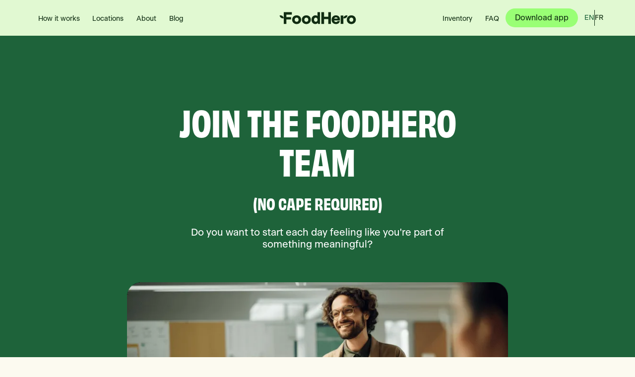

--- FILE ---
content_type: text/html
request_url: https://www.foodhero.com/en/careers
body_size: 15667
content:
<!DOCTYPE html><!-- Last Published: Tue Dec 09 2025 14:49:24 GMT+0000 (Coordinated Universal Time) --><html data-wf-domain="www.foodhero.com" data-wf-page="65807a5c9503ef7aeb59e0b4" data-wf-site="65562a444fb2baf4bb391d43" lang="en-CA"><head><meta charset="utf-8"/><title>Join the FoodHero Team | Career Opportunities</title><meta content="Join the FoodHero team and become a hero! Discover our job opportunities and an engaging work environment. Join us today!" name="description"/><meta content="Join the FoodHero Team | Career Opportunities" property="og:title"/><meta content="Join the FoodHero team and become a hero! Discover our job opportunities and an engaging work environment. Join us today!" property="og:description"/><meta content="https://cdn.prod.website-files.com/65562a444fb2baf4bb391d43/6580e6c4aab618dbf1e6a3a8_OG-Image-EN.png" property="og:image"/><meta content="Join the FoodHero Team | Career Opportunities" property="twitter:title"/><meta content="Join the FoodHero team and become a hero! Discover our job opportunities and an engaging work environment. Join us today!" property="twitter:description"/><meta content="https://cdn.prod.website-files.com/65562a444fb2baf4bb391d43/6580e6c4aab618dbf1e6a3a8_OG-Image-EN.png" property="twitter:image"/><meta property="og:type" content="website"/><meta content="summary_large_image" name="twitter:card"/><meta content="width=device-width, initial-scale=1" name="viewport"/><link href="https://cdn.prod.website-files.com/65562a444fb2baf4bb391d43/css/foodhero.webflow.shared.76e4e643b.min.css" rel="stylesheet" type="text/css"/><script type="text/javascript">!function(o,c){var n=c.documentElement,t=" w-mod-";n.className+=t+"js",("ontouchstart"in o||o.DocumentTouch&&c instanceof DocumentTouch)&&(n.className+=t+"touch")}(window,document);</script><link href="https://cdn.prod.website-files.com/65562a444fb2baf4bb391d43/655e00766d9af36269f197db_Fav-32.png" rel="shortcut icon" type="image/x-icon"/><link href="https://cdn.prod.website-files.com/65562a444fb2baf4bb391d43/655e007b663e770bbf3c4a1a_Fav-256.png" rel="apple-touch-icon"/><link href="https://www.foodhero.com/en/careers" rel="canonical"/><script async="" src="https://www.googletagmanager.com/gtag/js?id=G-GLJX9JD3ZE"></script><script type="text/javascript">window.dataLayer = window.dataLayer || [];function gtag(){dataLayer.push(arguments);}gtag('set', 'developer_id.dZGVlNj', true);gtag('js', new Date());gtag('config', 'G-GLJX9JD3ZE');</script><script type="text/javascript">!function(f,b,e,v,n,t,s){if(f.fbq)return;n=f.fbq=function(){n.callMethod?n.callMethod.apply(n,arguments):n.queue.push(arguments)};if(!f._fbq)f._fbq=n;n.push=n;n.loaded=!0;n.version='2.0';n.agent='plwebflow';n.queue=[];t=b.createElement(e);t.async=!0;t.src=v;s=b.getElementsByTagName(e)[0];s.parentNode.insertBefore(t,s)}(window,document,'script','https://connect.facebook.net/en_US/fbevents.js');fbq('consent', 'revoke');fbq('init', '212614886092822');fbq('track', 'PageView');</script><!-- Start cookieyes banner --> <script id="cookieyes" type="text/javascript" src=https://cdn-cookieyes.com/client_data/83312dbd84daaff371334cdb/script.js></script> <!-- End cookieyes banner -->



<!-- Google Tag Manager: Added by simon@dreww.ca on 18/09/2024 -->
<script>(function(w,d,s,l,i){w[l]=w[l]||[];w[l].push({'gtm.start':
new Date().getTime(),event:'gtm.js'});var f=d.getElementsByTagName(s)[0],
j=d.createElement(s),dl=l!='dataLayer'?'&l='+l:'';j.async=true;j.src=
'https://www.googletagmanager.com/gtm.js?id='+i+dl;f.parentNode.insertBefore(j,f);
})(window,document,'script','dataLayer','GTM-PDFTWMT');</script>
<!-- End Google Tag Manager -->





<!-- Please keep this css code to improve the font quality-->
<style>

  * {
  -webkit-font-smoothing: antialiased;
  -moz-osx-font-smoothing: grayscale;
  -o-font-smoothing: antialiased;
}
  
  .lenis-smooth {
  scroll-behavior: auto;
}
[data-lenis-prevent] {
  overscroll-behavior: contain;
}
.lenis-stopped {
  overflow: hidden;
}
.lenis-scrolling iframe {
  pointer-events: none;
}
  
  html {
height: auto;
}
  
  .w-select {
/* resetting default form style*/
  -moz-appearance: none;
  -webkit-appearance: none;
  appearance: none;
  border: none;
}
  
</style>

<script src="https://cdn.jsdelivr.net/gh/studio-freight/lenis@1.0.27/bundled/lenis.min.js"></script>

<script src="https://embed.wized.com/zz6vtG9h56WjRKJGwAny.js"></script>
<script data-wized-id="zz6vtG9h56WjRKJGwAny" src="https://embed.wized.com"></script>

<meta name="google-site-verification" content="zbdp8NLv-ZFRasxAOqWW2kzadG7qpZMKkopryFtvz6w" />

<!doctype html>
<html>
   <head>
      <meta name="viewport" content="width=device-width, initial-scale=1.0">
      <title></title>
      <script>
         // load Branch
         (function(b,r,a,n,c,h,_,s,d,k){if(!b[n]||!b[n]._q){for(;s<_.length;)c(h,_[s++]);d=r.createElement(a);d.async=1;d.src="https://cdn.branch.io/branch-latest.min.js";k=r.getElementsByTagName(a)[0];k.parentNode.insertBefore(d,k);b[n]=h}})(window,document,"script","branch",function(b,r){b[r]=function(){b._q.push([r,arguments])}},{_q:[],_v:1},"addListener banner closeBanner closeJourney data deepview deepviewCta first init link logout removeListener setBranchViewData setIdentity track trackCommerceEvent logEvent disableTracking getBrowserFingerprintId crossPlatformIds lastAttributedTouchData setAPIResponseCallback qrCode setRequestMetaData setAPIUrl getAPIUrl setDMAParamsForEEA".split(" "), 0);
         // init Branch
         branch.init('key_live_bnwWV4qAb89UiczBAkQPHdodrraqYGlK'); // Change `key_live_YOUR_KEY_GOES_HERE` to match your Branch Dashboard
      </script>
   </head>
   <body></body>
</html>
<script src="https://cdn.prod.website-files.com/65562a444fb2baf4bb391d43%2F66ba5a08efe71070f98dd10a%2F68efe7b1ac6aa4eede8ff619%2Fpdftwmt-1.1.1.js" type="text/javascript"></script></head><body><div class="page-wrapper"><div class="global-styles w-embed"><style>

/* Focus state style for keyboard navigation for the focusable elements */
*[tabindex]:focus-visible,
  input[type="file"]:focus-visible {
   outline: 0.125rem solid #4d65ff;
   outline-offset: 0.125rem;
}

/* Get rid of top margin on first element in any rich text element */
.w-richtext > :not(div):first-child, .w-richtext > div:first-child > :first-child {
  margin-top: 0 !important;
}

/* Get rid of bottom margin on last element in any rich text element */
.w-richtext>:last-child, .w-richtext ol li:last-child, .w-richtext ul li:last-child {
	margin-bottom: 0 !important;
}

/* Prevent all click and hover interaction with an element */
.pointer-events-off {
	pointer-events: none;
}

/* Enables all click and hover interaction with an element */
.pointer-events-on {
  pointer-events: auto;
}

/* Create a class of .div-square which maintains a 1:1 dimension of a div */
.div-square::after {
	content: "";
	display: block;
	padding-bottom: 100%;
}

/* Make sure containers never lose their center alignment */
.container-medium,.container-small, .container-large {
	margin-right: auto !important;
  margin-left: auto !important;
}

/* 
Make the following elements inherit typography styles from the parent and not have hardcoded values. 
Important: You will not be able to style for example "All Links" in Designer with this CSS applied.
Uncomment this CSS to use it in the project. Leave this message for future hand-off.
*/
/*
a,
.w-input,
.w-select,
.w-tab-link,
.w-nav-link,
.w-dropdown-btn,
.w-dropdown-toggle,
.w-dropdown-link {
  color: inherit;
  text-decoration: inherit;
  font-size: inherit;
}
*/

/* Apply "..." after 3 lines of text */
.text-style-3lines {
	display: -webkit-box;
	overflow: hidden;
	-webkit-line-clamp: 3;
	-webkit-box-orient: vertical;
}

/* Apply "..." after 2 lines of text */
.text-style-2lines {
	display: -webkit-box;
	overflow: hidden;
	-webkit-line-clamp: 2;
	-webkit-box-orient: vertical;
}

/* Adds inline flex display */
.display-inlineflex {
  display: inline-flex;
}

/* These classes are never overwritten */
.hide {
  display: none !important;
}

@media screen and (max-width: 991px) {
    .hide, .hide-tablet {
        display: none !important;
    }
}
  @media screen and (max-width: 767px) {
    .hide-mobile-landscape{
      display: none !important;
    }
}
  @media screen and (max-width: 479px) {
    .hide-mobile{
      display: none !important;
    }
}
 
.margin-0 {
  margin: 0rem !important;
}
  
.padding-0 {
  padding: 0rem !important;
}

.spacing-clean {
padding: 0rem !important;
margin: 0rem !important;
}

.margin-top {
  margin-right: 0rem !important;
  margin-bottom: 0rem !important;
  margin-left: 0rem !important;
}

.padding-top {
  padding-right: 0rem !important;
  padding-bottom: 0rem !important;
  padding-left: 0rem !important;
}
  
.margin-right {
  margin-top: 0rem !important;
  margin-bottom: 0rem !important;
  margin-left: 0rem !important;
}

.padding-right {
  padding-top: 0rem !important;
  padding-bottom: 0rem !important;
  padding-left: 0rem !important;
}

.margin-bottom {
  margin-top: 0rem !important;
  margin-right: 0rem !important;
  margin-left: 0rem !important;
}

.padding-bottom {
  padding-top: 0rem !important;
  padding-right: 0rem !important;
  padding-left: 0rem !important;
}

.margin-left {
  margin-top: 0rem !important;
  margin-right: 0rem !important;
  margin-bottom: 0rem !important;
}
  
.padding-left {
  padding-top: 0rem !important;
  padding-right: 0rem !important;
  padding-bottom: 0rem !important;
}
  
.margin-horizontal {
  margin-top: 0rem !important;
  margin-bottom: 0rem !important;
}

.padding-horizontal {
  padding-top: 0rem !important;
  padding-bottom: 0rem !important;
}

.margin-vertical {
  margin-right: 0rem !important;
  margin-left: 0rem !important;
}
  
.padding-vertical {
  padding-right: 0rem !important;
  padding-left: 0rem !important;
}

/* Apply "..." at 100% width */
.truncate-width { 
		width: 100%; 
    white-space: nowrap; 
    overflow: hidden; 
    text-overflow: ellipsis; 
}
/* Removes native scrollbar */
.no-scrollbar {
    -ms-overflow-style: none;
    overflow: -moz-scrollbars-none; 
}

.no-scrollbar::-webkit-scrollbar {
    display: none;
}

</style></div><main class="main-wrapper"><div data-w-id="14da936a-6ab8-3822-89cc-fb7bb409dd7e" class="banner-nav"><div data-animation="over-right" class="navbar2_component-green-banner w-nav" data-easing2="ease" fs-scrolldisable-element="smart-nav" data-easing="ease-out-quint" data-collapse="medium" role="banner" data-no-scroll="1" data-duration="500" data-doc-height="1"><div class="navbar2_container"><nav role="navigation" id="w-node-_14da936a-6ab8-3822-89cc-fb7bb409dd89-b409dd7e" class="navbar2_menu is-page-height-tablet w-nav-menu"><div class="link-container"><a href="/en/how-it-works" class="navbar2_link-green w-nav-link">How it works</a><div class="link-underline"></div></div><div class="link-container"><a href="/en/locations" class="navbar2_link-green w-nav-link">Locations</a><div class="link-underline"></div></div><div data-hover="true" data-delay="500" data-w-id="14da936a-6ab8-3822-89cc-fb7bb409dd8e" class="navbar2_menu-dropdown w-dropdown"><div class="navbar2_dropdwn-toggle-green w-dropdown-toggle"><div>About</div><img src="https://cdn.prod.website-files.com/65562a444fb2baf4bb391d43/6585d2dd545406ad0db80fd7_Vector.svg" loading="lazy" alt="" class="icon-1x1-xxsmall hide-desktop"/></div><nav class="navbar2_dropdown-list w-dropdown-list"><a href="/en/impact" class="navbar2_dropdown-link w-dropdown-link">Why FoodHero?</a><a href="/fr/engagements" class="navbar2_dropdown-link hide w-dropdown-link">Notre engagement &amp; Impact</a><a href="/en/about" class="navbar2_dropdown-link w-dropdown-link">Our Story</a><a href="/en/share" class="navbar2_dropdown-link w-dropdown-link">Referral Program</a></nav></div><div class="link-container"><a href="/en/blogs" class="navbar2_link-green w-nav-link">Blog</a><div class="link-underline"></div></div><a href="/en/inventory" class="navbar2_link hide-desktop w-nav-link">Inventory</a><a href="/en/faq" class="navbar2_link hide-desktop w-nav-link">FAQ</a><div class="hide-desktop"><div class="margin-top margin-xxhuge"><div class="mobile-menu-links-container"><a href="/en/privacy-policy" class="mobile-menu-link">Privacy Policy</a><a href="/en/terms-of-use" class="mobile-menu-link">Terms &amp; Conditions</a></div></div></div></nav><a href="/" id="w-node-_14da936a-6ab8-3822-89cc-fb7bb409dda6-b409dd7e" class="navbar2_logo-link w-nav-brand"><div class="navbar2_logo-green w-embed"><svg width="155" height="25" viewBox="0 0 155 25" fill="none" xmlns="http://www.w3.org/2000/svg">
<path d="M8.96582 12.7101V24.1621H14.3409V15.3395H23.8054V10.573H14.3409V5.50259H25.1576V0.5H8.96582V12.7101Z" fill="currentColor"/>
<path d="M34.9605 6.92285C30.0258 6.92285 25.834 10.371 25.834 15.7115C25.834 21.052 30.0258 24.5001 34.9605 24.5001C39.8952 24.5001 44.0199 21.0188 44.0199 15.6776C44.0199 10.3364 39.9299 6.92285 34.9605 6.92285ZM34.9605 19.9365C32.6285 19.9365 30.9723 18.1453 30.9723 15.7115C30.9723 13.2777 32.6285 11.4858 34.9605 11.4858C37.2925 11.4858 38.8816 13.3109 38.8816 15.7115C38.8816 18.1121 37.3264 19.9365 34.9605 19.9365Z" fill="currentColor"/>
<path d="M54.4986 6.92285C49.5632 6.92285 45.3721 10.371 45.3721 15.7115C45.3721 21.052 49.5639 24.5001 54.4986 24.5001C59.4333 24.5001 63.5573 21.0188 63.5573 15.6776C63.5573 10.3364 59.4672 6.92285 54.4986 6.92285ZM54.4986 19.9365C52.1659 19.9365 50.5097 18.1453 50.5097 15.7115C50.5097 13.2777 52.1659 11.4858 54.4986 11.4858C56.8313 11.4858 58.4197 13.3109 58.4197 15.7115C58.4197 18.1121 56.8645 19.9365 54.4986 19.9365Z" fill="currentColor"/>
<path d="M77.0791 8.545C76.3015 7.63242 74.8821 6.88878 72.9212 6.88878C68.6283 6.88878 64.9102 10.2012 64.9102 15.7453C64.9102 21.2894 68.4933 24.4661 72.6505 24.4661C74.9493 24.4661 76.2676 23.5195 77.1462 22.472H77.6199L78.1267 24.1621H82.1156V0.5H77.0791V8.545ZM73.5299 19.8685C71.4679 19.8685 69.9806 18.1105 69.9806 15.6767C69.9806 13.2429 71.434 11.5188 73.5299 11.5188C75.6258 11.5188 77.0791 13.2429 77.0791 15.6767C77.0791 18.1105 75.6597 19.8685 73.5299 19.8685Z" fill="currentColor"/>
<path d="M98.7136 9.76226H90.2296V0.5H84.8213V24.1621H90.2296V14.562H98.7136V24.1621H104.088V0.5H98.7136V9.76226Z" fill="currentColor"/>
<path d="M113.925 6.92285C109.294 6.92285 105.44 10.4382 105.44 15.7115C105.44 20.9848 108.923 24.5001 114.297 24.5001C118.285 24.5001 121.306 22.2259 122.169 18.585H117.442C116.935 19.7004 115.885 20.343 114.33 20.343C111.998 20.343 110.815 19.1597 110.443 17.1995H122.341C122.984 9.59345 118.454 6.92357 113.924 6.92357L113.925 6.92285ZM110.613 13.5484C111.187 11.8244 112.472 10.9457 114.196 10.9457C116.191 10.9457 117.542 12.264 117.61 13.5484H110.613Z" fill="currentColor"/>
<path d="M145.242 6.92285C140.307 6.92285 136.115 10.371 136.115 15.7115C136.115 21.052 140.307 24.5001 145.242 24.5001C150.176 24.5001 154.301 21.0188 154.301 15.6776C154.301 10.3364 150.211 6.92285 145.242 6.92285ZM145.242 19.9365C142.909 19.9365 141.253 18.1453 141.253 15.7115C141.253 13.2777 142.909 11.4858 145.242 11.4858C147.574 11.4858 149.163 13.3109 149.163 15.7115C149.163 18.1121 147.608 19.9365 145.242 19.9365Z" fill="currentColor"/>
<path d="M123.729 7.26074V24.1623H129.137V12.7102V7.26074H123.729Z" fill="currentColor"/>
<path d="M6.09864 8.05951C4.33124 6.88846 2.28154 6.63794 0.698242 7.23212C0.768274 8.92155 1.79854 10.7113 3.56594 11.8824C5.33334 13.0534 7.38304 13.304 8.96634 12.7098C8.8963 11.0211 7.86604 9.23056 6.09864 8.05951Z" fill="currentColor"/>
<path d="M132.003 8.05951C130.236 9.23056 129.206 11.0203 129.136 12.7098C130.719 13.304 132.769 13.0534 134.536 11.8824C136.304 10.7121 137.333 8.92155 137.404 7.23212C135.821 6.63794 133.771 6.88846 132.003 8.05951Z" fill="currentColor"/>
</svg></div></a><div id="w-node-_14da936a-6ab8-3822-89cc-fb7bb409dda8-b409dd7e" class="navbar2_button-wrapper"><div class="link-container"><a href="/en/inventory" class="navbar2_link-green hide-tablet w-nav-link">Inventory</a><div class="link-underline"></div></div><div class="link-container"><a href="/en/faq" class="navbar2_link-green hide-tablet w-nav-link">FAQ</a><div class="link-underline"></div></div><a href="/en/download" class="button is-large is-navbar2-button hide-tablet track-button w-button">Download app</a><a href="https://onelink.to/foodheroweb" class="button is-large is-navbar2-button hide-desktop w-button">Download app</a><div class="lang-container"><a href="/en/careers" aria-current="page" class="lang-link-green w--current">EN</a><div class="lang-divider-green"></div><a href="/fr/carrieres" class="lang-link-green">FR</a></div><div class="navbar2_menu-button w-nav-button"><div class="menu-icon2"><div class="menu-icon2_line-top-green"></div><div class="menu-icon2_line-middle-green"><div class="menu-icon_line-middle-inner"></div></div><div class="menu-icon2_line-bottom-green"></div></div></div></div></div></div></div><section class="section_reference background-color-foodhero"><div class="padding-global"><div class="container-large"><div class="padding-section-large padding-hero-big"><div class="margin-bottom margin-xlarge"><div class="text-align-center"><div class="max-width-medium align-center"><div class="margin-bottom margin-medium fadein-slidein"><h1 class="heading-style-h2">Join the FoodHero Team</h1></div><div class="margin-bottom margin-medium fadein-slidein-250"><h4>(no cape required<!-- -->)</h4></div><p class="text-size-large fadein-slidein-500">Do you want to start each day feeling like you&#x27;re part of something meaningful?</p></div></div></div><div class="text-align-center fadein-slidein-750"><img src="https://cdn.prod.website-files.com/65562a444fb2baf4bb391d43/655d466ccff627bf7e572022_FoodHero-Carrieres.webp" loading="lazy" sizes="(max-width: 479px) 100vw, (max-width: 991px) 90vw, 727.9962768554688px" srcset="https://cdn.prod.website-files.com/65562a444fb2baf4bb391d43/655d466ccff627bf7e572022_FoodHero-Carrieres-p-500.webp 500w, https://cdn.prod.website-files.com/65562a444fb2baf4bb391d43/655d466ccff627bf7e572022_FoodHero-Carrieres-p-800.webp 800w, https://cdn.prod.website-files.com/65562a444fb2baf4bb391d43/655d466ccff627bf7e572022_FoodHero-Carrieres-p-1080.webp 1080w, https://cdn.prod.website-files.com/65562a444fb2baf4bb391d43/655d466ccff627bf7e572022_FoodHero-Carrieres.webp 1730w" alt="a man standing in front of a group of people" class="hide-mobile-portrait"/><img src="https://cdn.prod.website-files.com/65562a444fb2baf4bb391d43/655d49348223c30dbc5e3f1f_FoodHero-Carrieres-mobile.avif" loading="lazy" alt="a man standing in front of a table in an office" class="show-mobile"/></div></div></div></div></section><section class="section_job-cta background-color-foodhero"><div class="padding-global"><div class="container-large"><div class="padding-section-small"><div class="max-width-xlarge align-center-mobile"><div class="margin-bottom margin-medium fadein-slidein"><p class="text-style-allcaps">Sounds like you might be ready to become a hero!<br/></p></div><div class="margin-bottom margin-medium fadein-slidein-250"><div class="heading-style-sub3">How about feeling like every effort you make is a step towards making the world a better place? Or being part of a team dedicated to working together to achieve a common mission?</div></div><div class="button-group fadein-slidein-500"><a href="#offres" class="button is-xlarge is-darkbg w-button">Job Offers</a></div></div></div></div></div><img src="https://cdn.prod.website-files.com/65562a444fb2baf4bb391d43/6557b69612f4b0e5993450a6_FH-Pictograms-Mint-4.svg" loading="lazy" alt="a white flower with a green center" class="career-image-2"/></section><section class="section_job background-color-foodhero"><div class="padding-global"><div class="container-large"><div class="padding-section-large"><div class="w-layout-grid layout194_component"><div class="layout194_image-wrapper fadein-slidein"><img src="https://cdn.prod.website-files.com/65562a444fb2baf4bb391d43/65d7b6d8d1b70a871e0be7cf_FH-Office.webp" loading="lazy" sizes="(max-width: 479px) 100vw, (max-width: 767px) 90vw, 43vw" srcset="https://cdn.prod.website-files.com/65562a444fb2baf4bb391d43/65d7b6d8d1b70a871e0be7cf_FH-Office-p-500.webp 500w, https://cdn.prod.website-files.com/65562a444fb2baf4bb391d43/65d7b6d8d1b70a871e0be7cf_FH-Office-p-800.webp 800w, https://cdn.prod.website-files.com/65562a444fb2baf4bb391d43/65d7b6d8d1b70a871e0be7cf_FH-Office.webp 1000w" alt="" class="layout194_image"/></div><div class="layout194_content fadein-slidein-250"><div class="margin-bottom margin-medium"><div class="heading-style-sub4">At FoodHero, we believe it is not only possible to create a better world, but necessary. Our main objective is to do that through reducing food waste. But we also do that by cultivating a working environment where individuals can thrive, grow and become the best that they can be.</div></div><p class="text-size-large">We are a team, in every sense of the word. We work together towards a common goal, and work to continually support, encourage and better each other.<br/><br/>If you are driven by a desire to make an impact, if you believe in the FoodHero mission,  if you are ready to support others and be supported in achieving that mission, then we want you on our team.</p></div></div></div></div></div><img src="https://cdn.prod.website-files.com/65562a444fb2baf4bb391d43/6557b696c67898168b06d0ac_FH-Pictograms-Mint-2.svg" loading="lazy" alt="a white apple with a green leaf on top of it" class="career-image-1"/></section><header class="section_header-story"><div class="w-layout-grid header37_component-job"><div id="w-node-e8e701cc-c326-d44e-83b1-d8df4fdb677f-eb59e0b4" class="career-content"><div class="margin-bottom margin-xlarge fadein-slidein"><h3>People are the heart of any successful mission.<br/></h3></div><div class="margin-bottom margin-medium fadein-slidein-250"><p class="heading-style-sub4">As such, we offer an engaging and dynamic working environment based on trust and respect, and our core values of fun, community, environment, health, success, positivity, passion, accountability and humility.</p></div><p class="text-size-large fadein-slidein-500">Like any strong team, all members must be aligned with these shared values for us to move forward.<br/>‍<br/>We are dedicated to providing opportunities for personal and professional development, and challenge our team members to continually take themselves to the next level. When you succeed, we succeed.</p></div><div id="w-node-e8e701cc-c326-d44e-83b1-d8df4fdb6787-eb59e0b4" class="header37_image-wrapper-copy"><img src="https://cdn.prod.website-files.com/65562a444fb2baf4bb391d43/6562223caff76e6b4c49c475_FoodHero-Carrieres-3-min.webp" loading="eager" sizes="100vw" srcset="https://cdn.prod.website-files.com/65562a444fb2baf4bb391d43/6562223caff76e6b4c49c475_FoodHero-Carrieres-3-min-p-500.webp 500w, https://cdn.prod.website-files.com/65562a444fb2baf4bb391d43/6562223caff76e6b4c49c475_FoodHero-Carrieres-3-min-p-800.webp 800w, https://cdn.prod.website-files.com/65562a444fb2baf4bb391d43/6562223caff76e6b4c49c475_FoodHero-Carrieres-3-min-p-1080.webp 1080w, https://cdn.prod.website-files.com/65562a444fb2baf4bb391d43/6562223caff76e6b4c49c475_FoodHero-Carrieres-3-min.webp 1596w" alt="a woman standing in front of a group of people" class="career-image"/></div></div><img src="https://cdn.prod.website-files.com/65562a444fb2baf4bb391d43/6557b16e20d1f7d7d3ebd5de_FoodHero-Stickers-Collective.svg" loading="lazy" alt="a blue circle with the words collective effort on it" class="top-right-sticker-container-job"/></header><header class="section_table3"><div class="page-padding"><div class="container-large"><div id="offres" class="padding-section-large"><div aria-describedby="IDREF" role="table" aria-label="NAME" class="table3_component"><div class="table3_header"><div class="table3_text-wrapper"><div class="margin-bottom margin-medium fadein-slidein"><h2>Featured Jobs</h2></div><p class="text-size-large fadein-slidein-250">Our team is growing by leaps and bounds! Are you ready to grow with us?<br/></p></div></div><div class="table3_content hide-mobile-landscape fadein-slidein-500"><div class="table3_header-row"><div row="columnheader" class="table3_column is-header-column is-width-xlarge"><div fs-cmssort-desc="is-desc" fs-cmssort-element="trigger" fs-cmssort-field="IDENTIFIER" fs-cmssort-asc="is-asc" class="table3_header-link"><div class="text-style-allcaps">Position</div></div></div><div role="columnheader" class="table3_column is-header-column is-width-large"><div fs-cmssort-desc="is-desc" fs-cmssort-element="trigger" fs-cmssort-field="IDENTIFIER" fs-cmssort-asc="is-asc" class="table3_header-link"><div class="text-style-allcaps">Category</div></div></div><div role="columnheader" class="table3_column is-header-column is-width-large"><div fs-cmssort-desc="is-desc" fs-cmssort-element="trigger" fs-cmssort-field="IDENTIFIER" fs-cmssort-asc="is-asc" class="table3_header-link"><div class="text-style-allcaps">Location</div></div></div><div class="table3_column-button-wrapper"></div></div><div class="table3_list-wrapper w-dyn-list"><div role="list" class="table3_list w-dyn-items"><div role="listitem" class="table3_item w-dyn-item"><div role="cell" class="table3_column is-width-xlarge"><div fs-cmssort-field="IDENTIFIER" class="text-size-large">Vice President of Sales</div></div><div role="cell" class="table3_column is-width-large"><div fs-cmssort-field="IDENTIFIER" class="text-size-large w-dyn-bind-empty"></div></div><div role="cell" class="table3_column is-width-large"><div fs-cmssort-field="IDENTIFIER" class="text-size-large">Montréal, QC</div></div><div class="table3_column-button-wrapper"><a href="https://foodhero.bamboohr.com/careers/37" target="_blank" class="button is-large w-button">Apply</a></div></div><div role="listitem" class="table3_item w-dyn-item"><div role="cell" class="table3_column is-width-xlarge"><div fs-cmssort-field="IDENTIFIER" class="text-size-large">Director of Finance</div></div><div role="cell" class="table3_column is-width-large"><div fs-cmssort-field="IDENTIFIER" class="text-size-large">Finance</div></div><div role="cell" class="table3_column is-width-large"><div fs-cmssort-field="IDENTIFIER" class="text-size-large">Montréal, QC</div></div><div class="table3_column-button-wrapper"><a href="https://foodhero.bamboohr.com/careers/38" target="_blank" class="button is-large w-button">Apply</a></div></div></div></div></div><div class="table_content-mobile"><div class="w-dyn-list"><div role="list" class="w-dyn-items"><div role="listitem" class="w-dyn-item"><div class="mobile-job-container"><div class="margin-bottom margin-xsmall"><div class="text-style-allcaps">Position</div></div><div class="margin-bottom margin-medium"><div>Vice President of Sales</div></div><div class="margin-bottom margin-xsmall"><div class="text-style-allcaps">Category</div></div><div class="margin-bottom margin-medium"><div class="w-dyn-bind-empty"></div></div><div class="margin-bottom margin-xsmall"><div class="text-style-allcaps">Location</div></div><div class="margin-bottom margin-medium"><div>Montréal, QC</div></div><div class="margin-bottom margin-medium"><a href="https://foodhero.bamboohr.com/careers/37" target="_blank" class="button is-large w-button">Apply</a></div></div></div><div role="listitem" class="w-dyn-item"><div class="mobile-job-container"><div class="margin-bottom margin-xsmall"><div class="text-style-allcaps">Position</div></div><div class="margin-bottom margin-medium"><div>Director of Finance</div></div><div class="margin-bottom margin-xsmall"><div class="text-style-allcaps">Category</div></div><div class="margin-bottom margin-medium"><div>Finance</div></div><div class="margin-bottom margin-xsmall"><div class="text-style-allcaps">Location</div></div><div class="margin-bottom margin-medium"><div>Montréal, QC</div></div><div class="margin-bottom margin-medium"><a href="https://foodhero.bamboohr.com/careers/38" target="_blank" class="button is-large w-button">Apply</a></div></div></div></div></div></div></div></div></div></div></header><section class="section_cta-bottom background-color-menthe grid-background"><div class="padding-global"><div class="container-large"><div class="padding-section-xlarge"><div class="text-align-center"><div class="max-width-large align-center"><div class="margin-bottom margin-medium fadein-slidein"><h2>Apply on the fly!</h2></div><p class="text-size-large fadein-slidein-250">No open positions in your field? We are growing at lightning speed. There&#x27;s always the chance we&#x27;re looking your exact talents, but haven&#x27;t posted the job yet. Send us your application and we&#x27;ll get back to you!<br/></p><div class="margin-top margin-medium fadein-slidein-500"><div class="button-group is-center"><a href="mailto:talent@foodhero.com?subject=Apply%20on%20the%20fly" class="button is-xlarge w-button">Apply</a></div></div></div></div></div><img src="https://cdn.prod.website-files.com/65562a444fb2baf4bb391d43/6585d10b7a2ea60a5166329d_FH-Sticker-Blue-EN-9%20(4).svg" loading="lazy" alt="" class="top-right-sticker-container-job-2"/></div></div></section><footer class="footer1_component"><div class="padding-global"><div class="container-large"><div class="padding-section-large"><div class="w-layout-grid footer1_top-wrapper"><div class="footer1_left-wrapper fadein-slidein"><div class="margin-bottom margin-large"><a href="/" class="footer1_logo-link w-nav-brand"><img src="https://cdn.prod.website-files.com/65562a444fb2baf4bb391d43/655b8480237e2e95cee81919_FH-Logo-White-Big.svg" loading="lazy" alt="FoodHero white logo"/></a></div><div><div class="social-links-container"><a href="https://www.facebook.com/foodheroca" target="_blank" class="footer1_social-link w-inline-block"><div class="icon-embed-xsmall w-embed"><svg width="11" height="21" viewBox="0 0 11 21" fill="none" xmlns="http://www.w3.org/2000/svg">
<path d="M10.1457 11.4369L10.7089 7.8175H7.18847V5.46875C7.18847 4.47875 7.68008 3.51312 9.25689 3.51312H10.8571V0.431875C10.8571 0.431875 9.40513 0.1875 8.01647 0.1875C5.11752 0.1875 3.22268 1.92125 3.22268 5.05937V7.81812H0V11.4375H3.22268V20.1875H7.18847V11.4375L10.1457 11.4369Z" fill="currentColor"/>
</svg></div></a><a href="https://www.instagram.com/foodheroca" target="_blank" class="footer1_social-link w-inline-block"><div class="icon-embed-xsmall w-embed"><svg width="21" height="21" viewBox="0 0 21 21" fill="none" xmlns="http://www.w3.org/2000/svg">
<path fill-rule="evenodd" clip-rule="evenodd" d="M6.73469 0.2475C7.80106 0.198409 8.14106 0.1875 10.8574 0.1875C13.5738 0.1875 13.9138 0.199318 14.9792 0.2475C16.0447 0.295682 16.772 0.465682 17.4083 0.712045C18.0747 0.963864 18.6792 1.3575 19.1792 1.86659C19.6883 2.36568 20.0811 2.96932 20.332 3.63659C20.5792 4.27295 20.7483 5.00023 20.7974 6.06386C20.8465 7.13205 20.8574 7.47205 20.8574 10.1875C20.8574 12.9039 20.8456 13.2439 20.7974 14.3102C20.7492 15.3739 20.5792 16.1011 20.332 16.7375C20.081 17.4049 19.6877 18.0095 19.1792 18.5093C18.6792 19.0184 18.0747 19.4111 17.4083 19.662C16.772 19.9093 16.0447 20.0784 14.9811 20.1275C13.9138 20.1766 13.5738 20.1875 10.8574 20.1875C8.14106 20.1875 7.80106 20.1757 6.73469 20.1275C5.67106 20.0793 4.94379 19.9093 4.30742 19.662C3.64008 19.4111 3.03544 19.0177 2.5356 18.5093C2.02686 18.0099 1.63316 17.4056 1.38197 16.7384C1.1356 16.102 0.966513 15.3748 0.917422 14.3111C0.868331 13.243 0.857422 12.903 0.857422 10.1875C0.857422 7.47114 0.86924 7.13114 0.917422 6.06568C0.965604 5.00023 1.1356 4.27295 1.38197 3.63659C1.63353 2.96939 2.02753 2.36506 2.53651 1.86568C3.03564 1.35705 3.63967 0.963358 4.30651 0.712045C4.94288 0.465682 5.67015 0.296591 6.73379 0.2475H6.73469ZM14.8983 2.0475C13.8438 1.99932 13.5274 1.98932 10.8574 1.98932C8.18742 1.98932 7.87106 1.99932 6.81651 2.0475C5.84106 2.09205 5.31197 2.25477 4.95924 2.39205C4.49288 2.57386 4.15924 2.78932 3.80924 3.13932C3.47746 3.46209 3.22213 3.85503 3.06197 4.28932C2.92469 4.64205 2.76197 5.17114 2.71742 6.14659C2.66924 7.20114 2.65924 7.5175 2.65924 10.1875C2.65924 12.8575 2.66924 13.1739 2.71742 14.2284C2.76197 15.2039 2.92469 15.733 3.06197 16.0857C3.22197 16.5193 3.47742 16.913 3.80924 17.2357C4.13197 17.5675 4.5256 17.823 4.95924 17.983C5.31197 18.1202 5.84106 18.283 6.81651 18.3275C7.87106 18.3757 8.18651 18.3857 10.8574 18.3857C13.5283 18.3857 13.8438 18.3757 14.8983 18.3275C15.8738 18.283 16.4029 18.1202 16.7556 17.983C17.222 17.8011 17.5556 17.5857 17.9056 17.2357C18.2374 16.913 18.4929 16.5193 18.6529 16.0857C18.7901 15.733 18.9529 15.2039 18.9974 14.2284C19.0456 13.1739 19.0556 12.8575 19.0556 10.1875C19.0556 7.5175 19.0456 7.20114 18.9974 6.14659C18.9529 5.17114 18.7901 4.64205 18.6529 4.28932C18.4711 3.82295 18.2556 3.48932 17.9056 3.13932C17.5828 2.80756 17.1899 2.55224 16.7556 2.39205C16.4029 2.25477 15.8738 2.09205 14.8983 2.0475ZM9.58015 13.2702C10.2935 13.5672 11.0878 13.6072 11.8274 13.3836C12.5669 13.16 13.206 12.6865 13.6352 12.0441C14.0645 11.4017 14.2575 10.6301 14.1811 9.86123C14.1047 9.09235 13.7638 8.37384 13.2165 7.82841C12.8676 7.47975 12.4458 7.21278 11.9814 7.04672C11.5169 6.88067 11.0214 6.81965 10.5306 6.86806C10.0398 6.91647 9.56574 7.07312 9.1427 7.32671C8.71965 7.5803 8.3581 7.92454 8.08406 8.33464C7.81002 8.74473 7.63032 9.21049 7.55789 9.69837C7.48546 10.1863 7.5221 10.6841 7.66518 11.1562C7.80826 11.6282 8.05422 12.0626 8.38535 12.4282C8.71648 12.7937 9.12453 13.0813 9.58015 13.2702ZM7.22288 6.55295C7.70017 6.07566 8.2668 5.69705 8.89042 5.43874C9.51404 5.18043 10.1824 5.04748 10.8574 5.04748C11.5324 5.04748 12.2008 5.18043 12.8244 5.43874C13.448 5.69705 14.0147 6.07566 14.492 6.55295C14.9693 7.03025 15.3479 7.59688 15.6062 8.2205C15.8645 8.84412 15.9974 9.5125 15.9974 10.1875C15.9974 10.8625 15.8645 11.5309 15.6062 12.1545C15.3479 12.7781 14.9693 13.3448 14.492 13.822C13.528 14.786 12.2206 15.3275 10.8574 15.3275C9.4942 15.3275 8.18682 14.786 7.22288 13.822C6.25893 12.8581 5.7174 11.5507 5.7174 10.1875C5.7174 8.82428 6.25893 7.5169 7.22288 6.55295ZM17.1374 5.81295C17.2557 5.70138 17.3504 5.56721 17.4159 5.41839C17.4814 5.26956 17.5163 5.10911 17.5187 4.94653C17.5211 4.78395 17.4908 4.62254 17.4297 4.47187C17.3685 4.3212 17.2778 4.18433 17.1628 4.06935C17.0479 3.95438 16.911 3.86364 16.7603 3.80252C16.6097 3.74139 16.4482 3.71111 16.2857 3.71348C16.1231 3.71585 15.9626 3.75082 15.8138 3.81631C15.665 3.88181 15.5308 3.9765 15.4192 4.09477C15.2022 4.3248 15.0834 4.63034 15.0881 4.94653C15.0927 5.26272 15.2203 5.56466 15.4439 5.78827C15.6675 6.01187 15.9695 6.13953 16.2857 6.14414C16.6019 6.14875 16.9074 6.02995 17.1374 5.81295Z" fill="currentColor"/>
</svg></div></a><a href="https://www.tiktok.com/@foodheroapp" target="_blank" class="footer1_social-link w-inline-block"><div class="icon-embed-xsmall w-embed"><svg width="19" height="21" viewBox="0 0 19 21" fill="none" xmlns="http://www.w3.org/2000/svg">
<path d="M9.98466 0.204376C11.0753 0.1875 12.1598 0.197501 13.243 0.1875C13.3086 1.46319 13.7674 2.76264 14.7012 3.66456C15.6331 4.58898 16.9513 5.01213 18.2338 5.15526V8.51107C17.0319 8.47169 15.8243 8.22168 14.7337 7.70415C14.2586 7.48914 13.8161 7.21225 13.383 6.92911C13.3773 9.36424 13.393 11.7962 13.3673 14.2214C13.3023 15.3864 12.9179 16.5459 12.2404 17.5059C11.1503 19.1041 9.25837 20.1461 7.31514 20.1786C6.1232 20.2467 4.93251 19.9217 3.91684 19.3229C2.23362 18.3303 1.04918 16.5134 0.876674 14.5633C0.854944 14.1503 0.851607 13.7365 0.866673 13.3232C1.01668 11.7375 1.8011 10.2205 3.01866 9.18861C4.39874 7.98667 6.33196 7.41414 8.14206 7.7529C8.15894 8.98734 8.10956 10.2205 8.10956 11.455C7.28264 11.1875 6.31634 11.2625 5.5938 11.7644C5.06517 12.1126 4.66569 12.625 4.45686 13.2226C4.28436 13.6451 4.33373 14.1145 4.34373 14.5633C4.54187 15.9308 5.85694 17.0803 7.26076 16.9559C8.19144 16.9459 9.08336 16.4059 9.56839 15.6152C9.72527 15.3383 9.9009 15.0552 9.91028 14.7295C9.99216 13.2388 9.95966 11.7544 9.96966 10.2637C9.97653 6.90411 9.95966 3.55393 9.98528 0.205001L9.98466 0.204376Z" fill="currentColor"/>
</svg></div></a><a href="https://www.linkedin.com/company/foodhero-market/" target="_blank" class="footer1_social-link w-inline-block"><div class="icon-embed-xsmall w-embed"><svg width="21" height="21" viewBox="0 0 21 21" fill="none" xmlns="http://www.w3.org/2000/svg">
<path d="M4.74942 6.76367H0.570312V20.0906H4.74942V6.76367Z" fill="currentColor"/>
<path d="M16.0544 6.47493C15.9003 6.45567 15.7366 6.44604 15.5729 6.43641C13.233 6.34012 11.9138 7.72673 11.4516 8.32375C11.3264 8.48745 11.2686 8.58374 11.2686 8.58374V6.80232H7.27246V20.1292H11.2686H11.4516C11.4516 18.7715 11.4516 17.4234 11.4516 16.0657C11.4516 15.3339 11.4516 14.602 11.4516 13.8702C11.4516 12.9651 11.3842 12.0021 11.8367 11.174C12.2219 10.4807 12.9152 10.1341 13.6952 10.1341C16.0062 10.1341 16.0544 12.2236 16.0544 12.4162C16.0544 12.4258 16.0544 12.4355 16.0544 12.4355V20.187H20.2335V11.4918C20.2335 8.51634 18.7217 6.76381 16.0544 6.47493Z" fill="currentColor"/>
<path d="M2.65997 5.04066C4.00013 5.04066 5.08656 3.95424 5.08656 2.61408C5.08656 1.27392 4.00013 0.1875 2.65997 0.1875C1.31981 0.1875 0.233398 1.27392 0.233398 2.61408C0.233398 3.95424 1.31981 5.04066 2.65997 5.04066Z" fill="currentColor"/>
</svg></div></a></div><div class="margin-top margin-medium hide-tablet"><div class="date-legal-text w-embed w-script"><div class="text-size-tiny text-style-muted">© <span id="current-year"></span> FoodHero - All rights reserved</div>
<script>
    document.addEventListener('DOMContentLoaded', (event) => {
        const currentYear = new Date().getFullYear();
        document.getElementById('current-year').textContent = currentYear;
    });
</script></div></div></div></div><div class="w-layout-grid footer1_menu-wrapper fadein-slidein"><div id="w-node-d78b5128-aafa-e329-7da7-a42477586b7c-77586b65" class="footer1_link-list"><a href="/en/locations" class="footer1_link">Locations</a><a href="/en/contact-us" class="footer1_link">Contact Us</a><a href="/en/blogs" class="footer1_link">Blog</a><a href="/en/faq" class="footer1_link">FAQ</a><a href="/en/press" class="footer1_link last-link">Press</a></div><div class="footer1_link-list"><a href="/en/share" class="footer1_link">Referral Program</a><div class="margin-bottom margin-xsmall hide-tablet"><p class="text-size-small">Invite your friends to join the fight against food waste! Once they place their first order, you&#x27;ll each receive $5!</p></div><a href="/en/share" class="button is-link is-icon is-white w-inline-block"><div>Learn more</div><img src="https://cdn.prod.website-files.com/65562a444fb2baf4bb391d43/655b88406d5579a6e872e281_link-arrow.svg" loading="lazy" alt="a white arrow pointing right" class="icon-1x1-xxxsmall"/></a></div><div class="footer1_link-list"><a href="/en/affiliate" class="footer1_link">Affiliate Program</a><div class="margin-bottom margin-xsmall hide-tablet"><p class="text-size-small">Share and save with your community!</p></div><a href="/en/affiliate" class="button is-link is-icon is-white w-inline-block"><div>Sign me up</div><img src="https://cdn.prod.website-files.com/65562a444fb2baf4bb391d43/655b88406d5579a6e872e281_link-arrow.svg" loading="lazy" alt="a white arrow pointing right" class="icon-1x1-xxxsmall"/></a></div><div class="footer1_link-list"><div class="footer1_link-list"><a href="/en/careers" aria-current="page" class="footer1_link w--current">Careers</a><div class="margin-bottom margin-xsmall hide-tablet"><p class="text-size-small">Join our highly motivated team, driven by a strong desire to leave a significant mark on the world.</p></div><div class="margin-bottom margin-xsmall"><a href="/en/careers" aria-current="page" class="button is-link is-icon is-white w-inline-block w--current"><div>Discover our jobs</div><img src="https://cdn.prod.website-files.com/65562a444fb2baf4bb391d43/655b88406d5579a6e872e281_link-arrow.svg" loading="lazy" alt="a white arrow pointing right" class="icon-1x1-xxxsmall"/></a></div><a href="https://www.linkedin.com/company/foodhero-market/" target="_blank" class="button is-link is-icon is-white w-inline-block"><div>Linkedin</div><img src="https://cdn.prod.website-files.com/65562a444fb2baf4bb391d43/655b88406d5579a6e872e281_link-arrow.svg" loading="lazy" alt="a white arrow pointing right" class="icon-1x1-xxxsmall"/></a></div></div></div><div id="w-node-d78b5128-aafa-e329-7da7-a42477586b9f-77586b65" class="footer-line fadein-slidein"></div><div id="w-node-d78b5128-aafa-e329-7da7-a42477586ba0-77586b65" class="footer-form-container fadein-slidein"><div class="form-container-top"><div class="margin-bottom margin-xlarge"><div class="text-size-large">Subscribe to our Newsletter</div></div><div class="w-form"><form id="wf-form-Newsletter-EN" name="wf-form-Newsletter-EN" data-name="Newsletter EN" method="get" data-wf-page-id="65807a5c9503ef7aeb59e0b4" data-wf-element-id="9f783020-cf34-d10d-cad8-2f882bcfe8e3"><div class="w-layout-grid form-field-2col"><input class="form-input w-input" maxlength="256" name="First-Name-Newsletter" data-name="First Name Newsletter" placeholder="First Name" type="text" id="First-Name-Newsletter"/><input class="form-input w-input" maxlength="256" name="Last-Name-Newsletter" data-name="Last Name Newsletter" placeholder="Last Name" type="text" id="Last-Name-Newsletter" required=""/><input class="form-input w-input" maxlength="256" name="Email-Newsletter" data-name="Email Newsletter" placeholder="Email" type="email" id="Email-Newsletter" required=""/><input class="form-input w-input" maxlength="256" name="Postal-Code-Newsletter" data-name="Postal Code Newsletter" placeholder="Postal Code" type="text" id="Postal-Code-Newsletter" required=""/></div><div class="margin-bottom margin-medium"><div class="w-form-formrecaptcha recaptcha-2 g-recaptcha g-recaptcha-error g-recaptcha-disabled g-recaptcha-invalid-key"></div></div><input type="submit" data-wait="Please wait..." class="button form-button w-button" value="Sign up"/><p class="text-size-xtiny text-style-muted">* Enter your email address to receive news and updates from FoodHero. You can unsubscribe at any time. Contact us for more information.</p></form><div class="w-form-done"><div>Thank you! Your submission has been received!</div></div><div class="w-form-fail"><div>Oops! Something went wrong while submitting the form.</div></div></div></div><div class="form-container-bottom"><div class="small-links-container"><a href="/en/merchants" class="footer1_small-link">Become a partner</a><a href="/en/privacy-policy" class="footer1_small-link">Privacy Policy</a><a href="/en/terms-of-use" class="footer1_small-link">Terms &amp; Conditions</a><a id="popular" href="#" class="footer1_small-link last-link">Popular Content</a></div><div class="footer-icons hide"><img src="https://cdn.prod.website-files.com/65562a444fb2baf4bb391d43/6557b15cebfb5a443f917ec0_image_logo_clean10008_72.avif" loading="lazy" alt="a black and white image of planet" class="icon-height-xsmall"/><img src="https://cdn.prod.website-files.com/65562a444fb2baf4bb391d43/6557b15c344e333f6c519bc6_image_logo_clean10008_76.avif" loading="lazy" alt="a black and white photo of fish" class="icon-height-xsmall"/></div><div class="text-size-tiny text-style-muted hide-desktop">© 2025 FoodHero - Tous droits réservés</div></div></div></div><div id="popular-link" class="w-layout-grid bottom_footer"><a href="/circulaire-metro" class="footer1_small-link very-small">Circulaire Metro</a><a href="/circulaire-maxi" class="footer1_small-link very-small">Circulaire Maxi</a><a href="/circulaire-super-c" class="footer1_small-link very-small">Circulaire Super C</a><a href="/circulaire-jean-coutu" class="footer1_small-link very-small">Circulaire Jean Coutu</a><a href="/circulaire-walmart" class="footer1_small-link very-small">Circulaire Walmart</a><a href="/circulaire-iga" class="footer1_small-link very-small">Circulaire IGA</a><a href="https://www.foodhero.com/circulaire-metro/cette-semaine" class="footer1_small-link very-small">Circulaire Metro Cette Semaine</a><a href="https://www.foodhero.com/circulaire-metro/semaine-prochaine" class="footer1_small-link very-small">Circulaire Metro Semaine Prochaine</a><a href="https://www.foodhero.com/circulaire-iga/cette-semaine" class="footer1_small-link very-small">Circulaire IGA Cette Semaine</a><a href="https://www.foodhero.com/circulaire-iga/semaine-prochaine" class="footer1_small-link very-small">Circulaire IGA Semaine Prochaine</a><a href="https://www.foodhero.com/circulaire-maxi/semaine-prochaine" class="footer1_small-link very-small">Circulaire Maxi Semaine Prochaine</a><a href="https://www.foodhero.com/circulaire-maxi/cette-semaine" class="footer1_small-link very-small">Circulaire Maxi Cette Semaine</a><a href="https://www.foodhero.com/circulaire-super-c/semaine-prochaine" class="footer1_small-link very-small">Circulaire Super C Semaine Prochaine</a><a href="https://www.foodhero.com/circulaire-super-c/cette-semaine" class="footer1_small-link very-small">Circulaire Super C Cette Semaine</a><a href="https://www.foodhero.com/circulaire-jean-coutu/semaine-prochaine" class="footer1_small-link very-small">Circulaire Jean Coutu Semaine Prochaine</a><a href="https://www.foodhero.com/circulaire-jean-coutu/cette-semaine" class="footer1_small-link very-small">Circulaire Jean Coutu Cette Semaine</a><a href="https://www.foodhero.com/circulaire-walmart/semaine-prochaine" class="footer1_small-link very-small">Circulaire Walmart Semaine Prochaine</a><a href="https://www.foodhero.com/circulaire-walmart/cette-semaine" class="footer1_small-link very-small">Circulaire Walmart Cette Semaine</a><a href="/flyer" class="footer1_small-link very-small">Flyer</a><a href="/flyer/no-frills" class="footer1_small-link very-small">No Frills Flyer</a><a href="/flyer/metro" class="footer1_small-link very-small">Metro Flyer</a></div><div class="hide w-embed w-script"><script>
document.getElementById("popular").addEventListener("click", function(event) {
    event.preventDefault(); // Optional: prevent default link behavior
    const popularLink = document.getElementById("popular-link");
    if (popularLink.style.display === "flex") {
        popularLink.style.display = "none";
    } else {
        popularLink.style.display = "flex";
    }
});
</script></div></div></div></div></footer></main></div><script src="https://d3e54v103j8qbb.cloudfront.net/js/jquery-3.5.1.min.dc5e7f18c8.js?site=65562a444fb2baf4bb391d43" type="text/javascript" integrity="sha256-9/aliU8dGd2tb6OSsuzixeV4y/faTqgFtohetphbbj0=" crossorigin="anonymous"></script><script src="https://cdn.prod.website-files.com/65562a444fb2baf4bb391d43/js/webflow.schunk.fd6aa080fe4b5112.js" type="text/javascript"></script><script src="https://cdn.prod.website-files.com/65562a444fb2baf4bb391d43/js/webflow.schunk.204a80824491f08c.js" type="text/javascript"></script><script src="https://cdn.prod.website-files.com/65562a444fb2baf4bb391d43/js/webflow.8274a70b.655b769575a41231.js" type="text/javascript"></script><script>
  document.addEventListener("DOMContentLoaded", function() {
    const lenis = new Lenis();
    lenis.on('scroll', (e) => {
      console.log(e);
    });

    function raf(time) {
      lenis.raf(time);
      requestAnimationFrame(raf);
    }
    requestAnimationFrame(raf);
  });
</script>

<script>
    // Stop body scroll when mobile menu is open
    const body = document.body;
    function letBodyScroll(bool) {
        if (bool) {
                body.style.overflow = 'hidden';
        } else {
            body.style.overflow = 'auto';
        }
    }

    const targetNode = document.querySelector('.w-nav-button');
    const config = { attributes: true, childList: false, subtree: false };
    const callback = function (mutationsList, observer) {
        for (let i = 0; i < mutationsList.length; i++) {
            if (mutationsList[i].type === 'attributes') {
                const menuIsOpen = mutationsList[i].target.classList.contains('w--open');
                letBodyScroll(menuIsOpen);
            }
        }
    };
    const observer = new MutationObserver(callback);
    observer.observe(targetNode, config);
</script>

<!-- Start of HubSpot Embed Code -->
<script type="text/javascript" id="hs-script-loader" async defer src="//js.hs-scripts.com/45947918.js"></script>
<!-- End of HubSpot Embed Code --></body></html>

--- FILE ---
content_type: text/html; charset=UTF-8
request_url: https://www.googletagmanager.com/ns.html?id=GTM-PDFTWMT
body_size: -176
content:
<!DOCTYPE html>


<html lang=en>
<head>
  <meta charset=utf-8>
  <title>ns</title>
</head>
<body>
  

  

  
  

  

  

  

  

  

  

  

  

  

  

  

  

  

  

























































<img height="1" width="1" alt="" style="display:none;" src="https://dc.ads.linkedin.com/collect/?pid=3240833&amp;fmt=gif"/>





























</body></html>


--- FILE ---
content_type: text/css
request_url: https://cdn.prod.website-files.com/65562a444fb2baf4bb391d43/css/foodhero.webflow.shared.76e4e643b.min.css
body_size: 31647
content:
html{-webkit-text-size-adjust:100%;-ms-text-size-adjust:100%;font-family:sans-serif}body{margin:0}article,aside,details,figcaption,figure,footer,header,hgroup,main,menu,nav,section,summary{display:block}audio,canvas,progress,video{vertical-align:baseline;display:inline-block}audio:not([controls]){height:0;display:none}[hidden],template{display:none}a{background-color:#0000}a:active,a:hover{outline:0}abbr[title]{border-bottom:1px dotted}b,strong{font-weight:700}dfn{font-style:italic}h1{margin:.67em 0;font-size:2em}mark{color:#000;background:#ff0}small{font-size:80%}sub,sup{vertical-align:baseline;font-size:75%;line-height:0;position:relative}sup{top:-.5em}sub{bottom:-.25em}img{border:0}svg:not(:root){overflow:hidden}hr{box-sizing:content-box;height:0}pre{overflow:auto}code,kbd,pre,samp{font-family:monospace;font-size:1em}button,input,optgroup,select,textarea{color:inherit;font:inherit;margin:0}button{overflow:visible}button,select{text-transform:none}button,html input[type=button],input[type=reset]{-webkit-appearance:button;cursor:pointer}button[disabled],html input[disabled]{cursor:default}button::-moz-focus-inner,input::-moz-focus-inner{border:0;padding:0}input{line-height:normal}input[type=checkbox],input[type=radio]{box-sizing:border-box;padding:0}input[type=number]::-webkit-inner-spin-button,input[type=number]::-webkit-outer-spin-button{height:auto}input[type=search]{-webkit-appearance:none}input[type=search]::-webkit-search-cancel-button,input[type=search]::-webkit-search-decoration{-webkit-appearance:none}legend{border:0;padding:0}textarea{overflow:auto}optgroup{font-weight:700}table{border-collapse:collapse;border-spacing:0}td,th{padding:0}@font-face{font-family:webflow-icons;src:url([data-uri])format("truetype");font-weight:400;font-style:normal}[class^=w-icon-],[class*=\ w-icon-]{speak:none;font-variant:normal;text-transform:none;-webkit-font-smoothing:antialiased;-moz-osx-font-smoothing:grayscale;font-style:normal;font-weight:400;line-height:1;font-family:webflow-icons!important}.w-icon-slider-right:before{content:""}.w-icon-slider-left:before{content:""}.w-icon-nav-menu:before{content:""}.w-icon-arrow-down:before,.w-icon-dropdown-toggle:before{content:""}.w-icon-file-upload-remove:before{content:""}.w-icon-file-upload-icon:before{content:""}*{box-sizing:border-box}html{height:100%}body{color:#333;background-color:#fff;min-height:100%;margin:0;font-family:Arial,sans-serif;font-size:14px;line-height:20px}img{vertical-align:middle;max-width:100%;display:inline-block}html.w-mod-touch *{background-attachment:scroll!important}.w-block{display:block}.w-inline-block{max-width:100%;display:inline-block}.w-clearfix:before,.w-clearfix:after{content:" ";grid-area:1/1/2/2;display:table}.w-clearfix:after{clear:both}.w-hidden{display:none}.w-button{color:#fff;line-height:inherit;cursor:pointer;background-color:#3898ec;border:0;border-radius:0;padding:9px 15px;text-decoration:none;display:inline-block}input.w-button{-webkit-appearance:button}html[data-w-dynpage] [data-w-cloak]{color:#0000!important}.w-code-block{margin:unset}pre.w-code-block code{all:inherit}.w-optimization{display:contents}.w-webflow-badge,.w-webflow-badge>img{box-sizing:unset;width:unset;height:unset;max-height:unset;max-width:unset;min-height:unset;min-width:unset;margin:unset;padding:unset;float:unset;clear:unset;border:unset;border-radius:unset;background:unset;background-image:unset;background-position:unset;background-size:unset;background-repeat:unset;background-origin:unset;background-clip:unset;background-attachment:unset;background-color:unset;box-shadow:unset;transform:unset;direction:unset;font-family:unset;font-weight:unset;color:unset;font-size:unset;line-height:unset;font-style:unset;font-variant:unset;text-align:unset;letter-spacing:unset;-webkit-text-decoration:unset;text-decoration:unset;text-indent:unset;text-transform:unset;list-style-type:unset;text-shadow:unset;vertical-align:unset;cursor:unset;white-space:unset;word-break:unset;word-spacing:unset;word-wrap:unset;transition:unset}.w-webflow-badge{white-space:nowrap;cursor:pointer;box-shadow:0 0 0 1px #0000001a,0 1px 3px #0000001a;visibility:visible!important;opacity:1!important;z-index:2147483647!important;color:#aaadb0!important;overflow:unset!important;background-color:#fff!important;border-radius:3px!important;width:auto!important;height:auto!important;margin:0!important;padding:6px!important;font-size:12px!important;line-height:14px!important;text-decoration:none!important;display:inline-block!important;position:fixed!important;inset:auto 12px 12px auto!important;transform:none!important}.w-webflow-badge>img{position:unset;visibility:unset!important;opacity:1!important;vertical-align:middle!important;display:inline-block!important}h1,h2,h3,h4,h5,h6{margin-bottom:10px;font-weight:700}h1{margin-top:20px;font-size:38px;line-height:44px}h2{margin-top:20px;font-size:32px;line-height:36px}h3{margin-top:20px;font-size:24px;line-height:30px}h4{margin-top:10px;font-size:18px;line-height:24px}h5{margin-top:10px;font-size:14px;line-height:20px}h6{margin-top:10px;font-size:12px;line-height:18px}p{margin-top:0;margin-bottom:10px}blockquote{border-left:5px solid #e2e2e2;margin:0 0 10px;padding:10px 20px;font-size:18px;line-height:22px}figure{margin:0 0 10px}ul,ol{margin-top:0;margin-bottom:10px;padding-left:40px}.w-list-unstyled{padding-left:0;list-style:none}.w-embed:before,.w-embed:after{content:" ";grid-area:1/1/2/2;display:table}.w-embed:after{clear:both}.w-video{width:100%;padding:0;position:relative}.w-video iframe,.w-video object,.w-video embed{border:none;width:100%;height:100%;position:absolute;top:0;left:0}fieldset{border:0;margin:0;padding:0}button,[type=button],[type=reset]{cursor:pointer;-webkit-appearance:button;border:0}.w-form{margin:0 0 15px}.w-form-done{text-align:center;background-color:#ddd;padding:20px;display:none}.w-form-fail{background-color:#ffdede;margin-top:10px;padding:10px;display:none}label{margin-bottom:5px;font-weight:700;display:block}.w-input,.w-select{color:#333;vertical-align:middle;background-color:#fff;border:1px solid #ccc;width:100%;height:38px;margin-bottom:10px;padding:8px 12px;font-size:14px;line-height:1.42857;display:block}.w-input::placeholder,.w-select::placeholder{color:#999}.w-input:focus,.w-select:focus{border-color:#3898ec;outline:0}.w-input[disabled],.w-select[disabled],.w-input[readonly],.w-select[readonly],fieldset[disabled] .w-input,fieldset[disabled] .w-select{cursor:not-allowed}.w-input[disabled]:not(.w-input-disabled),.w-select[disabled]:not(.w-input-disabled),.w-input[readonly],.w-select[readonly],fieldset[disabled]:not(.w-input-disabled) .w-input,fieldset[disabled]:not(.w-input-disabled) .w-select{background-color:#eee}textarea.w-input,textarea.w-select{height:auto}.w-select{background-color:#f3f3f3}.w-select[multiple]{height:auto}.w-form-label{cursor:pointer;margin-bottom:0;font-weight:400;display:inline-block}.w-radio{margin-bottom:5px;padding-left:20px;display:block}.w-radio:before,.w-radio:after{content:" ";grid-area:1/1/2/2;display:table}.w-radio:after{clear:both}.w-radio-input{float:left;margin:3px 0 0 -20px;line-height:normal}.w-file-upload{margin-bottom:10px;display:block}.w-file-upload-input{opacity:0;z-index:-100;width:.1px;height:.1px;position:absolute;overflow:hidden}.w-file-upload-default,.w-file-upload-uploading,.w-file-upload-success{color:#333;display:inline-block}.w-file-upload-error{margin-top:10px;display:block}.w-file-upload-default.w-hidden,.w-file-upload-uploading.w-hidden,.w-file-upload-error.w-hidden,.w-file-upload-success.w-hidden{display:none}.w-file-upload-uploading-btn{cursor:pointer;background-color:#fafafa;border:1px solid #ccc;margin:0;padding:8px 12px;font-size:14px;font-weight:400;display:flex}.w-file-upload-file{background-color:#fafafa;border:1px solid #ccc;flex-grow:1;justify-content:space-between;margin:0;padding:8px 9px 8px 11px;display:flex}.w-file-upload-file-name{font-size:14px;font-weight:400;display:block}.w-file-remove-link{cursor:pointer;width:auto;height:auto;margin-top:3px;margin-left:10px;padding:3px;display:block}.w-icon-file-upload-remove{margin:auto;font-size:10px}.w-file-upload-error-msg{color:#ea384c;padding:2px 0;display:inline-block}.w-file-upload-info{padding:0 12px;line-height:38px;display:inline-block}.w-file-upload-label{cursor:pointer;background-color:#fafafa;border:1px solid #ccc;margin:0;padding:8px 12px;font-size:14px;font-weight:400;display:inline-block}.w-icon-file-upload-icon,.w-icon-file-upload-uploading{width:20px;margin-right:8px;display:inline-block}.w-icon-file-upload-uploading{height:20px}.w-container{max-width:940px;margin-left:auto;margin-right:auto}.w-container:before,.w-container:after{content:" ";grid-area:1/1/2/2;display:table}.w-container:after{clear:both}.w-container .w-row{margin-left:-10px;margin-right:-10px}.w-row:before,.w-row:after{content:" ";grid-area:1/1/2/2;display:table}.w-row:after{clear:both}.w-row .w-row{margin-left:0;margin-right:0}.w-col{float:left;width:100%;min-height:1px;padding-left:10px;padding-right:10px;position:relative}.w-col .w-col{padding-left:0;padding-right:0}.w-col-1{width:8.33333%}.w-col-2{width:16.6667%}.w-col-3{width:25%}.w-col-4{width:33.3333%}.w-col-5{width:41.6667%}.w-col-6{width:50%}.w-col-7{width:58.3333%}.w-col-8{width:66.6667%}.w-col-9{width:75%}.w-col-10{width:83.3333%}.w-col-11{width:91.6667%}.w-col-12{width:100%}.w-hidden-main{display:none!important}@media screen and (max-width:991px){.w-container{max-width:728px}.w-hidden-main{display:inherit!important}.w-hidden-medium{display:none!important}.w-col-medium-1{width:8.33333%}.w-col-medium-2{width:16.6667%}.w-col-medium-3{width:25%}.w-col-medium-4{width:33.3333%}.w-col-medium-5{width:41.6667%}.w-col-medium-6{width:50%}.w-col-medium-7{width:58.3333%}.w-col-medium-8{width:66.6667%}.w-col-medium-9{width:75%}.w-col-medium-10{width:83.3333%}.w-col-medium-11{width:91.6667%}.w-col-medium-12{width:100%}.w-col-stack{width:100%;left:auto;right:auto}}@media screen and (max-width:767px){.w-hidden-main,.w-hidden-medium{display:inherit!important}.w-hidden-small{display:none!important}.w-row,.w-container .w-row{margin-left:0;margin-right:0}.w-col{width:100%;left:auto;right:auto}.w-col-small-1{width:8.33333%}.w-col-small-2{width:16.6667%}.w-col-small-3{width:25%}.w-col-small-4{width:33.3333%}.w-col-small-5{width:41.6667%}.w-col-small-6{width:50%}.w-col-small-7{width:58.3333%}.w-col-small-8{width:66.6667%}.w-col-small-9{width:75%}.w-col-small-10{width:83.3333%}.w-col-small-11{width:91.6667%}.w-col-small-12{width:100%}}@media screen and (max-width:479px){.w-container{max-width:none}.w-hidden-main,.w-hidden-medium,.w-hidden-small{display:inherit!important}.w-hidden-tiny{display:none!important}.w-col{width:100%}.w-col-tiny-1{width:8.33333%}.w-col-tiny-2{width:16.6667%}.w-col-tiny-3{width:25%}.w-col-tiny-4{width:33.3333%}.w-col-tiny-5{width:41.6667%}.w-col-tiny-6{width:50%}.w-col-tiny-7{width:58.3333%}.w-col-tiny-8{width:66.6667%}.w-col-tiny-9{width:75%}.w-col-tiny-10{width:83.3333%}.w-col-tiny-11{width:91.6667%}.w-col-tiny-12{width:100%}}.w-widget{position:relative}.w-widget-map{width:100%;height:400px}.w-widget-map label{width:auto;display:inline}.w-widget-map img{max-width:inherit}.w-widget-map .gm-style-iw{text-align:center}.w-widget-map .gm-style-iw>button{display:none!important}.w-widget-twitter{overflow:hidden}.w-widget-twitter-count-shim{vertical-align:top;text-align:center;background:#fff;border:1px solid #758696;border-radius:3px;width:28px;height:20px;display:inline-block;position:relative}.w-widget-twitter-count-shim *{pointer-events:none;-webkit-user-select:none;user-select:none}.w-widget-twitter-count-shim .w-widget-twitter-count-inner{text-align:center;color:#999;font-family:serif;font-size:15px;line-height:12px;position:relative}.w-widget-twitter-count-shim .w-widget-twitter-count-clear{display:block;position:relative}.w-widget-twitter-count-shim.w--large{width:36px;height:28px}.w-widget-twitter-count-shim.w--large .w-widget-twitter-count-inner{font-size:18px;line-height:18px}.w-widget-twitter-count-shim:not(.w--vertical){margin-left:5px;margin-right:8px}.w-widget-twitter-count-shim:not(.w--vertical).w--large{margin-left:6px}.w-widget-twitter-count-shim:not(.w--vertical):before,.w-widget-twitter-count-shim:not(.w--vertical):after{content:" ";pointer-events:none;border:solid #0000;width:0;height:0;position:absolute;top:50%;left:0}.w-widget-twitter-count-shim:not(.w--vertical):before{border-width:4px;border-color:#75869600 #5d6c7b #75869600 #75869600;margin-top:-4px;margin-left:-9px}.w-widget-twitter-count-shim:not(.w--vertical).w--large:before{border-width:5px;margin-top:-5px;margin-left:-10px}.w-widget-twitter-count-shim:not(.w--vertical):after{border-width:4px;border-color:#fff0 #fff #fff0 #fff0;margin-top:-4px;margin-left:-8px}.w-widget-twitter-count-shim:not(.w--vertical).w--large:after{border-width:5px;margin-top:-5px;margin-left:-9px}.w-widget-twitter-count-shim.w--vertical{width:61px;height:33px;margin-bottom:8px}.w-widget-twitter-count-shim.w--vertical:before,.w-widget-twitter-count-shim.w--vertical:after{content:" ";pointer-events:none;border:solid #0000;width:0;height:0;position:absolute;top:100%;left:50%}.w-widget-twitter-count-shim.w--vertical:before{border-width:5px;border-color:#5d6c7b #75869600 #75869600;margin-left:-5px}.w-widget-twitter-count-shim.w--vertical:after{border-width:4px;border-color:#fff #fff0 #fff0;margin-left:-4px}.w-widget-twitter-count-shim.w--vertical .w-widget-twitter-count-inner{font-size:18px;line-height:22px}.w-widget-twitter-count-shim.w--vertical.w--large{width:76px}.w-background-video{color:#fff;height:500px;position:relative;overflow:hidden}.w-background-video>video{object-fit:cover;z-index:-100;background-position:50%;background-size:cover;width:100%;height:100%;margin:auto;position:absolute;inset:-100%}.w-background-video>video::-webkit-media-controls-start-playback-button{-webkit-appearance:none;display:none!important}.w-background-video--control{background-color:#0000;padding:0;position:absolute;bottom:1em;right:1em}.w-background-video--control>[hidden]{display:none!important}.w-slider{text-align:center;clear:both;-webkit-tap-highlight-color:#0000;tap-highlight-color:#0000;background:#ddd;height:300px;position:relative}.w-slider-mask{z-index:1;white-space:nowrap;height:100%;display:block;position:relative;left:0;right:0;overflow:hidden}.w-slide{vertical-align:top;white-space:normal;text-align:left;width:100%;height:100%;display:inline-block;position:relative}.w-slider-nav{z-index:2;text-align:center;-webkit-tap-highlight-color:#0000;tap-highlight-color:#0000;height:40px;margin:auto;padding-top:10px;position:absolute;inset:auto 0 0}.w-slider-nav.w-round>div{border-radius:100%}.w-slider-nav.w-num>div{font-size:inherit;line-height:inherit;width:auto;height:auto;padding:.2em .5em}.w-slider-nav.w-shadow>div{box-shadow:0 0 3px #3336}.w-slider-nav-invert{color:#fff}.w-slider-nav-invert>div{background-color:#2226}.w-slider-nav-invert>div.w-active{background-color:#222}.w-slider-dot{cursor:pointer;background-color:#fff6;width:1em;height:1em;margin:0 3px .5em;transition:background-color .1s,color .1s;display:inline-block;position:relative}.w-slider-dot.w-active{background-color:#fff}.w-slider-dot:focus{outline:none;box-shadow:0 0 0 2px #fff}.w-slider-dot:focus.w-active{box-shadow:none}.w-slider-arrow-left,.w-slider-arrow-right{cursor:pointer;color:#fff;-webkit-tap-highlight-color:#0000;tap-highlight-color:#0000;-webkit-user-select:none;user-select:none;width:80px;margin:auto;font-size:40px;position:absolute;inset:0;overflow:hidden}.w-slider-arrow-left [class^=w-icon-],.w-slider-arrow-right [class^=w-icon-],.w-slider-arrow-left [class*=\ w-icon-],.w-slider-arrow-right [class*=\ w-icon-]{position:absolute}.w-slider-arrow-left:focus,.w-slider-arrow-right:focus{outline:0}.w-slider-arrow-left{z-index:3;right:auto}.w-slider-arrow-right{z-index:4;left:auto}.w-icon-slider-left,.w-icon-slider-right{width:1em;height:1em;margin:auto;inset:0}.w-slider-aria-label{clip:rect(0 0 0 0);border:0;width:1px;height:1px;margin:-1px;padding:0;position:absolute;overflow:hidden}.w-slider-force-show{display:block!important}.w-dropdown{text-align:left;z-index:900;margin-left:auto;margin-right:auto;display:inline-block;position:relative}.w-dropdown-btn,.w-dropdown-toggle,.w-dropdown-link{vertical-align:top;color:#222;text-align:left;white-space:nowrap;margin-left:auto;margin-right:auto;padding:20px;text-decoration:none;position:relative}.w-dropdown-toggle{-webkit-user-select:none;user-select:none;cursor:pointer;padding-right:40px;display:inline-block}.w-dropdown-toggle:focus{outline:0}.w-icon-dropdown-toggle{width:1em;height:1em;margin:auto 20px auto auto;position:absolute;top:0;bottom:0;right:0}.w-dropdown-list{background:#ddd;min-width:100%;display:none;position:absolute}.w-dropdown-list.w--open{display:block}.w-dropdown-link{color:#222;padding:10px 20px;display:block}.w-dropdown-link.w--current{color:#0082f3}.w-dropdown-link:focus{outline:0}@media screen and (max-width:767px){.w-nav-brand{padding-left:10px}}.w-lightbox-backdrop{cursor:auto;letter-spacing:normal;text-indent:0;text-shadow:none;text-transform:none;visibility:visible;white-space:normal;word-break:normal;word-spacing:normal;word-wrap:normal;color:#fff;text-align:center;z-index:2000;opacity:0;-webkit-user-select:none;-moz-user-select:none;-webkit-tap-highlight-color:transparent;background:#000000e6;outline:0;font-family:Helvetica Neue,Helvetica,Ubuntu,Segoe UI,Verdana,sans-serif;font-size:17px;font-style:normal;font-weight:300;line-height:1.2;list-style:disc;position:fixed;inset:0;-webkit-transform:translate(0)}.w-lightbox-backdrop,.w-lightbox-container{-webkit-overflow-scrolling:touch;height:100%;overflow:auto}.w-lightbox-content{height:100vh;position:relative;overflow:hidden}.w-lightbox-view{opacity:0;width:100vw;height:100vh;position:absolute}.w-lightbox-view:before{content:"";height:100vh}.w-lightbox-group,.w-lightbox-group .w-lightbox-view,.w-lightbox-group .w-lightbox-view:before{height:86vh}.w-lightbox-frame,.w-lightbox-view:before{vertical-align:middle;display:inline-block}.w-lightbox-figure{margin:0;position:relative}.w-lightbox-group .w-lightbox-figure{cursor:pointer}.w-lightbox-img{width:auto;max-width:none;height:auto}.w-lightbox-image{float:none;max-width:100vw;max-height:100vh;display:block}.w-lightbox-group .w-lightbox-image{max-height:86vh}.w-lightbox-caption{text-align:left;text-overflow:ellipsis;white-space:nowrap;background:#0006;padding:.5em 1em;position:absolute;bottom:0;left:0;right:0;overflow:hidden}.w-lightbox-embed{width:100%;height:100%;position:absolute;inset:0}.w-lightbox-control{cursor:pointer;background-position:50%;background-repeat:no-repeat;background-size:24px;width:4em;transition:all .3s;position:absolute;top:0}.w-lightbox-left{background-image:url([data-uri]);display:none;bottom:0;left:0}.w-lightbox-right{background-image:url([data-uri]);display:none;bottom:0;right:0}.w-lightbox-close{background-image:url([data-uri]);background-size:18px;height:2.6em;right:0}.w-lightbox-strip{white-space:nowrap;padding:0 1vh;line-height:0;position:absolute;bottom:0;left:0;right:0;overflow:auto hidden}.w-lightbox-item{box-sizing:content-box;cursor:pointer;width:10vh;padding:2vh 1vh;display:inline-block;-webkit-transform:translate(0,0)}.w-lightbox-active{opacity:.3}.w-lightbox-thumbnail{background:#222;height:10vh;position:relative;overflow:hidden}.w-lightbox-thumbnail-image{position:absolute;top:0;left:0}.w-lightbox-thumbnail .w-lightbox-tall{width:100%;top:50%;transform:translateY(-50%)}.w-lightbox-thumbnail .w-lightbox-wide{height:100%;left:50%;transform:translate(-50%)}.w-lightbox-spinner{box-sizing:border-box;border:5px solid #0006;border-radius:50%;width:40px;height:40px;margin-top:-20px;margin-left:-20px;animation:.8s linear infinite spin;position:absolute;top:50%;left:50%}.w-lightbox-spinner:after{content:"";border:3px solid #0000;border-bottom-color:#fff;border-radius:50%;position:absolute;inset:-4px}.w-lightbox-hide{display:none}.w-lightbox-noscroll{overflow:hidden}@media (min-width:768px){.w-lightbox-content{height:96vh;margin-top:2vh}.w-lightbox-view,.w-lightbox-view:before{height:96vh}.w-lightbox-group,.w-lightbox-group .w-lightbox-view,.w-lightbox-group .w-lightbox-view:before{height:84vh}.w-lightbox-image{max-width:96vw;max-height:96vh}.w-lightbox-group .w-lightbox-image{max-width:82.3vw;max-height:84vh}.w-lightbox-left,.w-lightbox-right{opacity:.5;display:block}.w-lightbox-close{opacity:.8}.w-lightbox-control:hover{opacity:1}}.w-lightbox-inactive,.w-lightbox-inactive:hover{opacity:0}.w-richtext:before,.w-richtext:after{content:" ";grid-area:1/1/2/2;display:table}.w-richtext:after{clear:both}.w-richtext[contenteditable=true]:before,.w-richtext[contenteditable=true]:after{white-space:initial}.w-richtext ol,.w-richtext ul{overflow:hidden}.w-richtext .w-richtext-figure-selected.w-richtext-figure-type-video div:after,.w-richtext .w-richtext-figure-selected[data-rt-type=video] div:after,.w-richtext .w-richtext-figure-selected.w-richtext-figure-type-image div,.w-richtext .w-richtext-figure-selected[data-rt-type=image] div{outline:2px solid #2895f7}.w-richtext figure.w-richtext-figure-type-video>div:after,.w-richtext figure[data-rt-type=video]>div:after{content:"";display:none;position:absolute;inset:0}.w-richtext figure{max-width:60%;position:relative}.w-richtext figure>div:before{cursor:default!important}.w-richtext figure img{width:100%}.w-richtext figure figcaption.w-richtext-figcaption-placeholder{opacity:.6}.w-richtext figure div{color:#0000;font-size:0}.w-richtext figure.w-richtext-figure-type-image,.w-richtext figure[data-rt-type=image]{display:table}.w-richtext figure.w-richtext-figure-type-image>div,.w-richtext figure[data-rt-type=image]>div{display:inline-block}.w-richtext figure.w-richtext-figure-type-image>figcaption,.w-richtext figure[data-rt-type=image]>figcaption{caption-side:bottom;display:table-caption}.w-richtext figure.w-richtext-figure-type-video,.w-richtext figure[data-rt-type=video]{width:60%;height:0}.w-richtext figure.w-richtext-figure-type-video iframe,.w-richtext figure[data-rt-type=video] iframe{width:100%;height:100%;position:absolute;top:0;left:0}.w-richtext figure.w-richtext-figure-type-video>div,.w-richtext figure[data-rt-type=video]>div{width:100%}.w-richtext figure.w-richtext-align-center{clear:both;margin-left:auto;margin-right:auto}.w-richtext figure.w-richtext-align-center.w-richtext-figure-type-image>div,.w-richtext figure.w-richtext-align-center[data-rt-type=image]>div{max-width:100%}.w-richtext figure.w-richtext-align-normal{clear:both}.w-richtext figure.w-richtext-align-fullwidth{text-align:center;clear:both;width:100%;max-width:100%;margin-left:auto;margin-right:auto;display:block}.w-richtext figure.w-richtext-align-fullwidth>div{padding-bottom:inherit;display:inline-block}.w-richtext figure.w-richtext-align-fullwidth>figcaption{display:block}.w-richtext figure.w-richtext-align-floatleft{float:left;clear:none;margin-right:15px}.w-richtext figure.w-richtext-align-floatright{float:right;clear:none;margin-left:15px}.w-nav{z-index:1000;background:#ddd;position:relative}.w-nav:before,.w-nav:after{content:" ";grid-area:1/1/2/2;display:table}.w-nav:after{clear:both}.w-nav-brand{float:left;color:#333;text-decoration:none;position:relative}.w-nav-link{vertical-align:top;color:#222;text-align:left;margin-left:auto;margin-right:auto;padding:20px;text-decoration:none;display:inline-block;position:relative}.w-nav-link.w--current{color:#0082f3}.w-nav-menu{float:right;position:relative}[data-nav-menu-open]{text-align:center;background:#c8c8c8;min-width:200px;position:absolute;top:100%;left:0;right:0;overflow:visible;display:block!important}.w--nav-link-open{display:block;position:relative}.w-nav-overlay{width:100%;display:none;position:absolute;top:100%;left:0;right:0;overflow:hidden}.w-nav-overlay [data-nav-menu-open]{top:0}.w-nav[data-animation=over-left] .w-nav-overlay{width:auto}.w-nav[data-animation=over-left] .w-nav-overlay,.w-nav[data-animation=over-left] [data-nav-menu-open]{z-index:1;top:0;right:auto}.w-nav[data-animation=over-right] .w-nav-overlay{width:auto}.w-nav[data-animation=over-right] .w-nav-overlay,.w-nav[data-animation=over-right] [data-nav-menu-open]{z-index:1;top:0;left:auto}.w-nav-button{float:right;cursor:pointer;-webkit-tap-highlight-color:#0000;tap-highlight-color:#0000;-webkit-user-select:none;user-select:none;padding:18px;font-size:24px;display:none;position:relative}.w-nav-button:focus{outline:0}.w-nav-button.w--open{color:#fff;background-color:#c8c8c8}.w-nav[data-collapse=all] .w-nav-menu{display:none}.w-nav[data-collapse=all] .w-nav-button,.w--nav-dropdown-open,.w--nav-dropdown-toggle-open{display:block}.w--nav-dropdown-list-open{position:static}@media screen and (max-width:991px){.w-nav[data-collapse=medium] .w-nav-menu{display:none}.w-nav[data-collapse=medium] .w-nav-button{display:block}}@media screen and (max-width:767px){.w-nav[data-collapse=small] .w-nav-menu{display:none}.w-nav[data-collapse=small] .w-nav-button{display:block}.w-nav-brand{padding-left:10px}}@media screen and (max-width:479px){.w-nav[data-collapse=tiny] .w-nav-menu{display:none}.w-nav[data-collapse=tiny] .w-nav-button{display:block}}.w-tabs{position:relative}.w-tabs:before,.w-tabs:after{content:" ";grid-area:1/1/2/2;display:table}.w-tabs:after{clear:both}.w-tab-menu{position:relative}.w-tab-link{vertical-align:top;text-align:left;cursor:pointer;color:#222;background-color:#ddd;padding:9px 30px;text-decoration:none;display:inline-block;position:relative}.w-tab-link.w--current{background-color:#c8c8c8}.w-tab-link:focus{outline:0}.w-tab-content{display:block;position:relative;overflow:hidden}.w-tab-pane{display:none;position:relative}.w--tab-active{display:block}@media screen and (max-width:479px){.w-tab-link{display:block}}.w-ix-emptyfix:after{content:""}@keyframes spin{0%{transform:rotate(0)}to{transform:rotate(360deg)}}.w-dyn-empty{background-color:#ddd;padding:10px}.w-dyn-hide,.w-dyn-bind-empty,.w-condition-invisible{display:none!important}.wf-layout-layout{display:grid}@font-face{font-family:Beausiteclassic;src:url(https://cdn.prod.website-files.com/65562a444fb2baf4bb391d43/6557a8e8b959cd7f306d63fc_BeausiteClassic-SemiBold.ttf)format("truetype");font-weight:600;font-style:normal;font-display:swap}@font-face{font-family:Beausiteclassic;src:url(https://cdn.prod.website-files.com/65562a444fb2baf4bb391d43/6557a8e86940cfaab3b5be82_BeausiteClassic-Regular.otf)format("opentype");font-weight:400;font-style:normal;font-display:swap}@font-face{font-family:Obviously;src:url(https://cdn.prod.website-files.com/65562a444fb2baf4bb391d43/6557a8e88681a0b36d798719_Obviously-NarrowBold.otf)format("opentype");font-weight:700;font-style:normal;font-display:swap}:root{--beige:#fcfaf0;--dark-green:#102d12;--foodhero:#1e633a;--white:white;--fluo-green:#99ff75;--transparent:transparent;--fluo-blue:#1a33c9;--menthe:#e1f9d2;--hovergreen:#7cff4e}.w-layout-grid{grid-row-gap:16px;grid-column-gap:16px;grid-template-rows:auto auto;grid-template-columns:1fr 1fr;grid-auto-columns:1fr;display:grid}.w-form-formrecaptcha{margin-bottom:8px}.w-checkbox{margin-bottom:5px;padding-left:20px;display:block}.w-checkbox:before{content:" ";grid-area:1/1/2/2;display:table}.w-checkbox:after{content:" ";clear:both;grid-area:1/1/2/2;display:table}.w-checkbox-input{float:left;margin:4px 0 0 -20px;line-height:normal}.w-checkbox-input--inputType-custom{border:1px solid #ccc;border-radius:2px;width:12px;height:12px}.w-checkbox-input--inputType-custom.w--redirected-checked{background-color:#3898ec;background-image:url(https://d3e54v103j8qbb.cloudfront.net/static/custom-checkbox-checkmark.589d534424.svg);background-position:50%;background-repeat:no-repeat;background-size:cover;border-color:#3898ec}.w-checkbox-input--inputType-custom.w--redirected-focus{box-shadow:0 0 3px 1px #3898ec}.w-pagination-wrapper{flex-wrap:wrap;justify-content:center;display:flex}.w-pagination-previous{color:#333;background-color:#fafafa;border:1px solid #ccc;border-radius:2px;margin-left:10px;margin-right:10px;padding:9px 20px;font-size:14px;display:block}.w-pagination-previous-icon{margin-right:4px}.w-pagination-next{color:#333;background-color:#fafafa;border:1px solid #ccc;border-radius:2px;margin-left:10px;margin-right:10px;padding:9px 20px;font-size:14px;display:block}body{background-color:var(--beige);color:var(--dark-green);font-family:Beausiteclassic,sans-serif;font-size:1rem;font-weight:400;line-height:1.2}h1{text-transform:uppercase;margin-top:0;margin-bottom:0;font-family:Obviously,sans-serif;font-size:8rem;font-weight:700;line-height:1.1}h2{text-transform:uppercase;margin-top:0;margin-bottom:0;font-family:Obviously,sans-serif;font-size:4.5rem;font-weight:700;line-height:1.1}h3{text-transform:uppercase;margin-top:0;margin-bottom:0;font-family:Obviously,sans-serif;font-size:3rem;font-weight:700;line-height:1.1}h4{text-transform:uppercase;margin-top:0;margin-bottom:0;font-family:Obviously,sans-serif;font-size:2rem;font-weight:700;line-height:1.1}h5{text-transform:uppercase;margin-top:0;margin-bottom:0;font-family:Obviously,sans-serif;font-size:1.5rem;font-weight:700;line-height:1.1}h6{text-transform:uppercase;margin-top:0;margin-bottom:0;font-family:Obviously,sans-serif;font-size:1.25rem;font-weight:700;line-height:1.1}p{margin-bottom:0}a{border-color:var(--dark-green);color:var(--dark-green);text-decoration:underline}ul{margin-top:1rem;margin-bottom:1rem;padding-left:2rem}ol{margin-top:1rem;margin-bottom:1rem;padding-left:2.5rem}li{margin-top:.25rem;margin-bottom:.25rem;padding-left:.5rem}img{max-width:100%;display:inline-block}label{margin-bottom:.25rem;font-weight:500}blockquote{border-left:.1875rem solid var(--dark-green);margin-bottom:0;padding:.75rem 1.25rem;font-size:1.25rem;line-height:1.5}figure{width:100%;margin-top:3rem;margin-bottom:3rem}figcaption{text-align:center;margin-top:.25rem}.z-index-2{z-index:2;position:relative}.max-width-full{width:100%;max-width:none}.layer{justify-content:center;align-items:center;position:absolute;inset:0%}.overflow-hidden{overflow:hidden}.global-styles{display:block;position:fixed;inset:0% auto auto 0%}.z-index-1{z-index:1;position:relative}.hide-mobile-portrait{border-radius:20px;width:768px}.hide{display:none}.text-style-link{text-decoration:underline}.max-width-xlarge{width:100%;max-width:54rem}.max-width-medium{width:100%;max-width:35rem}.max-width-xsmall{width:100%;max-width:25rem}.max-width-xxsmall{width:100%;max-width:20rem}.container-large{width:100%;max-width:90rem;margin-left:auto;margin-right:auto;position:relative}.max-width-xxlarge{width:100%;max-width:80rem}.align-center{margin-left:auto;margin-right:auto}.spacing-clean{margin:0;padding:0}.max-width-large{width:100%;max-width:48rem}.max-width-small{width:100%;max-width:30rem}.form-message-error{margin-top:.75rem;padding:.75rem}.utility_component{background-color:var(--beige);justify-content:center;align-items:center;width:100vw;max-width:100%;height:100vh;max-height:100%;display:flex}.utility_form-block{grid-column-gap:2rem;grid-row-gap:2rem;text-align:center;flex-direction:column;align-items:center;max-width:30rem;display:flex}.utility_form{grid-column-gap:2rem;grid-row-gap:2rem;flex-direction:column;align-items:stretch;display:flex}.utility_image{width:6rem;height:6rem;margin-left:auto;margin-right:auto}.utility_image.x-small{width:100px}.container-medium{width:100%;max-width:64rem;margin-left:auto;margin-right:auto}.container-small{width:100%;max-width:48rem;margin-left:auto;margin-right:auto}.margin-tiny{margin:.25rem}.margin-xxsmall{margin:.5rem}.margin-xsmall{margin:1rem}.margin-small{margin:1.5rem}.margin-medium{margin:2rem}.margin-large{margin:3rem}.margin-xlarge{margin:4rem}.margin-xxlarge{margin:5rem}.margin-huge{margin:6rem}.margin-xhuge{margin:7rem}.margin-xxhuge{margin:10rem}.margin-0{margin:0}.padding-0{padding:0}.padding-tiny{padding:.25rem}.padding-xxsmall{padding:.5rem}.padding-xsmall{padding:1rem}.padding-small{padding:1.5rem}.padding-medium{padding:2rem}.padding-large{padding:3rem}.padding-xlarge{padding:4rem}.padding-xxlarge{padding:5rem}.padding-huge{padding:6rem}.padding-xhuge{padding:7rem}.padding-xxhuge{padding:10rem}.margin-top,.margin-top.margin-custom1,.margin-top.margin-huge,.margin-top.margin-small,.margin-top.margin-tiny,.margin-top.margin-custom3,.margin-top.margin-medium,.margin-top.margin-xxsmall,.margin-top.margin-xxhuge,.margin-top.margin-custom2,.margin-top.margin-xsmall,.margin-top.margin-large,.margin-top.margin-xxlarge,.margin-top.margin-xlarge,.margin-top.margin-0,.margin-top.margin-xhuge{margin-bottom:0;margin-left:0;margin-right:0}.margin-bottom,.margin-bottom.margin-xxlarge,.margin-bottom.margin-medium,.margin-bottom.margin-custom3,.margin-bottom.margin-custom1,.margin-bottom.margin-tiny,.margin-bottom.margin-small,.margin-bottom.margin-large,.margin-bottom.margin-0,.margin-bottom.margin-xlarge,.margin-bottom.margin-xhuge,.margin-bottom.margin-xxhuge,.margin-bottom.margin-huge,.margin-bottom.margin-xxsmall,.margin-bottom.margin-custom2,.margin-bottom.margin-xsmall{margin-top:0;margin-left:0;margin-right:0}.margin-left,.margin-left.margin-tiny,.margin-left.margin-xxlarge,.margin-left.margin-0,.margin-left.margin-small,.margin-left.margin-xsmall,.margin-left.margin-large,.margin-left.margin-huge,.margin-left.margin-xlarge,.margin-left.margin-custom3,.margin-left.margin-xxsmall,.margin-left.margin-custom1,.margin-left.margin-custom2,.margin-left.margin-xhuge,.margin-left.margin-xxhuge,.margin-left.margin-medium{margin-top:0;margin-bottom:0;margin-right:0}.margin-right,.margin-right.margin-huge,.margin-right.margin-xsmall,.margin-right.margin-xxhuge,.margin-right.margin-small,.margin-right.margin-medium,.margin-right.margin-xlarge,.margin-right.margin-custom3,.margin-right.margin-custom2,.margin-right.margin-xxsmall,.margin-right.margin-xhuge,.margin-right.margin-custom1,.margin-right.margin-large,.margin-right.margin-0,.margin-right.margin-xxlarge,.margin-right.margin-tiny{margin-top:0;margin-bottom:0;margin-left:0}.margin-vertical,.margin-vertical.margin-medium,.margin-vertical.margin-xlarge,.margin-vertical.margin-xxsmall,.margin-vertical.margin-xxlarge,.margin-vertical.margin-huge,.margin-vertical.margin-0,.margin-vertical.margin-xxhuge,.margin-vertical.margin-tiny,.margin-vertical.margin-xsmall,.margin-vertical.margin-custom1,.margin-vertical.margin-small,.margin-vertical.margin-large,.margin-vertical.margin-xhuge,.margin-vertical.margin-custom2,.margin-vertical.margin-custom3{margin-left:0;margin-right:0}.margin-horizontal,.margin-horizontal.margin-medium,.margin-horizontal.margin-tiny,.margin-horizontal.margin-custom3,.margin-horizontal.margin-0,.margin-horizontal.margin-xxlarge,.margin-horizontal.margin-xhuge,.margin-horizontal.margin-huge,.margin-horizontal.margin-xlarge,.margin-horizontal.margin-custom1,.margin-horizontal.margin-xxsmall,.margin-horizontal.margin-xsmall,.margin-horizontal.margin-large,.margin-horizontal.margin-custom2,.margin-horizontal.margin-small,.margin-horizontal.margin-xxhuge{margin-top:0;margin-bottom:0}.padding-top,.padding-top.padding-xhuge,.padding-top.padding-xxhuge,.padding-top.padding-0,.padding-top.padding-large,.padding-top.padding-custom2,.padding-top.padding-xlarge,.padding-top.padding-huge,.padding-top.padding-xxsmall,.padding-top.padding-custom3,.padding-top.padding-tiny,.padding-top.padding-medium,.padding-top.padding-xxlarge,.padding-top.padding-small,.padding-top.padding-xsmall,.padding-top.padding-custom1{padding-bottom:0;padding-left:0;padding-right:0}.padding-bottom,.padding-bottom.padding-xlarge,.padding-bottom.padding-small,.padding-bottom.padding-xxhuge,.padding-bottom.padding-large,.padding-bottom.padding-xhuge,.padding-bottom.padding-custom2,.padding-bottom.padding-xxsmall,.padding-bottom.padding-xxlarge,.padding-bottom.padding-custom3,.padding-bottom.padding-custom1,.padding-bottom.padding-xsmall,.padding-bottom.padding-huge,.padding-bottom.padding-tiny,.padding-bottom.padding-medium,.padding-bottom.padding-0{padding-top:0;padding-left:0;padding-right:0}.padding-left,.padding-left.padding-xhuge,.padding-left.padding-xlarge,.padding-left.padding-0,.padding-left.padding-small,.padding-left.padding-xsmall,.padding-left.padding-medium,.padding-left.padding-xxhuge,.padding-left.padding-huge,.padding-left.padding-custom1,.padding-left.padding-tiny,.padding-left.padding-xxsmall,.padding-left.padding-custom3,.padding-left.padding-custom2,.padding-left.padding-xxlarge,.padding-left.padding-large{padding-top:0;padding-bottom:0;padding-right:0}.padding-right,.padding-right.padding-xxhuge,.padding-right.padding-custom2,.padding-right.padding-large,.padding-right.padding-xlarge,.padding-right.padding-tiny,.padding-right.padding-custom3,.padding-right.padding-custom1,.padding-right.padding-xsmall,.padding-right.padding-xxlarge,.padding-right.padding-xxsmall,.padding-right.padding-medium,.padding-right.padding-xhuge,.padding-right.padding-huge,.padding-right.padding-0,.padding-right.padding-small{padding-top:0;padding-bottom:0;padding-left:0}.padding-vertical,.padding-vertical.padding-0,.padding-vertical.padding-xxhuge,.padding-vertical.padding-large,.padding-vertical.padding-custom3,.padding-vertical.padding-medium,.padding-vertical.padding-tiny,.padding-vertical.padding-xxlarge,.padding-vertical.padding-custom1,.padding-vertical.padding-xsmall,.padding-vertical.padding-xhuge,.padding-vertical.padding-xlarge,.padding-vertical.padding-custom2,.padding-vertical.padding-xxsmall,.padding-vertical.padding-huge,.padding-vertical.padding-small,.padding-vertical.padding-xhuge{padding-left:0;padding-right:0}.padding-horizontal,.padding-horizontal.padding-xxsmall,.padding-horizontal.padding-0,.padding-horizontal.padding-custom3,.padding-horizontal.padding-huge,.padding-horizontal.padding-xsmall,.padding-horizontal.padding-medium,.padding-horizontal.padding-xxlarge,.padding-horizontal.padding-large,.padding-horizontal.padding-xhuge,.padding-horizontal.padding-custom1,.padding-horizontal.padding-tiny,.padding-horizontal.padding-custom2,.padding-horizontal.padding-xxhuge,.padding-horizontal.padding-small,.padding-horizontal.padding-xlarge{padding-top:0;padding-bottom:0}.overflow-scroll{overflow:scroll}.overflow-auto{overflow:auto}.text-weight-medium{font-weight:500}.text-size-medium{font-size:1.125rem}.rl-styleguide-message-delete-this{text-align:center;background-color:#f1f0ee;justify-content:center;align-items:center;height:100vh;display:flex}.rl-styleguide-message-wrapper{text-align:left;background-color:#e4e2df;border-radius:16px;padding:2.5rem}.rl-styleguide-message-fixed{z-index:99;background-color:#fff;justify-content:space-between;align-items:center;padding:1rem 2.5rem;display:flex;position:fixed;inset:0% 0% auto}.margin-top-auto{margin-top:auto}.text-style-quote{border-left:.1875rem solid #000;margin-bottom:0;padding:.75rem 1.25rem;font-size:1.25rem;line-height:1.5}.icon-embed-small{flex-direction:column;justify-content:center;align-items:center;width:2rem;height:2rem;display:flex}.heading-style-h2{margin-bottom:1rem;font-size:4.5rem;line-height:1.1}.rl-styleguide_tutorial-callout{grid-column-gap:2rem;background-color:#fff;border:1px solid #000;justify-content:space-between;align-items:center;padding:.75rem .75rem .75rem 1rem;display:flex}.rl-styleguide_callout-link-wrapper{background-image:linear-gradient(135deg,#ff744826,#ff484826 50%,#6248ff26),linear-gradient(#fff,#fff);justify-content:space-between;align-items:center;width:100%;padding:.75rem 1rem;display:flex}.rl-styleguide_heading{z-index:4;color:#fff;background-color:#000;padding:.25rem .5rem;position:sticky;top:0}.styleguide_grid-colours{grid-column-gap:1rem;grid-row-gap:1rem;grid-template-rows:auto;grid-template-columns:1fr 1fr 1fr}.background-color-foodhero{background-color:var(--foodhero);color:var(--white)}.heading-style-h6{font-size:1.25rem;font-weight:700;line-height:1.1}.rl-styleguide_item-row{grid-column-gap:1.5rem;grid-row-gap:0rem;grid-template-rows:auto;grid-template-columns:15rem 1fr;align-items:center}.icon-1x1-xsmall{width:1.5rem;height:1.5rem}.rl-styleguide_empty-space{z-index:-1;flex-direction:column;justify-content:space-between;align-items:flex-start;padding:2rem;display:flex;position:relative}.shadow-xxlarge{box-shadow:0 32px 64px -12px #00000024}.rl-styleguide_icons-list{grid-column-gap:1rem;grid-row-gap:1rem;flex-wrap:wrap;grid-template-rows:auto;grid-template-columns:1fr;grid-auto-columns:1fr;grid-auto-flow:column;display:grid}.icon-embed-medium{flex-direction:column;justify-content:center;align-items:center;width:3rem;height:3rem;display:flex}.form-radio{align-items:center;margin-bottom:0;padding-left:1.125rem;display:flex}.heading-style-h5{font-size:1.5rem;font-weight:700;line-height:1.1}.text-style-strikethrough{text-decoration:line-through}.heading-style-h1{font-size:8rem;line-height:1.1}.form-checkbox-icon{border:1px solid var(--dark-green);cursor:pointer;border-radius:0;width:1.125rem;min-width:1.125rem;height:1.125rem;min-height:1.125rem;margin-top:0;margin-left:-1.25rem;margin-right:.5rem;transition:all .2s}.form-checkbox-icon.w--redirected-checked{box-shadow:none;background-color:#000;background-size:16px 16px;border-width:1px;border-color:#000}.form-checkbox-icon.w--redirected-focus{box-shadow:none;border-color:#000}.form-checkbox-label{margin-bottom:0}.text-size-tiny{font-size:.75rem}.field-label{margin-bottom:.5rem;font-weight:400}.button{background-color:var(--fluo-green);color:var(--dark-green);text-align:center;white-space:nowrap;border-radius:99rem;padding:.5rem 1rem;font-size:.875rem;line-height:1.1;text-decoration:none;transition:color .3s cubic-bezier(.215,.61,.355,1),background-color .3s cubic-bezier(.215,.61,.355,1)}.button:hover{background-color:var(--foodhero);color:var(--white)}.button.is-link{background-color:#0000;border-style:none;padding:0;font-size:.75rem;line-height:1.1;text-decoration:none}.button.is-link.is-alternate{color:var(--white);background-color:#0000}.button.is-link.is-icon{grid-column-gap:.5rem;grid-row-gap:.5rem}.button.is-link.is-icon.is-white{color:var(--white)}.button.is-icon{grid-column-gap:.75rem;grid-row-gap:.75rem;justify-content:center;align-items:center;display:flex}.button.is-secondary{background-color:var(--dark-green);color:var(--white)}.button.is-secondary.is-alternate{border-color:var(--white);color:var(--white);background-color:#0000}.button.is-small{padding:.35rem .5rem;font-size:.75rem}.button.is-small.is-icon-only{padding-left:.5rem;padding-right:.5rem}.button.is-alternate{background-color:var(--white);color:#000}.button.is-tertiary{color:#000;background-color:#0000;border-color:#0000}.button.is-icon-only{padding-left:.75rem;padding-right:.75rem}.button.is-large{padding:.65rem 2rem;font-size:1rem}.button.is-large.is-navbar2-button{padding-left:1.5vw;padding-right:1.5vw}.button.is-xlarge{padding:1rem 2rem;font-size:1.25rem}.button.form-button{border:.7px solid var(--white);background-color:var(--transparent);color:var(--white);width:100%;margin-bottom:10px;font-size:.75rem;line-height:1.2;transition:color .3s cubic-bezier(.215,.61,.355,1),background-color .3s cubic-bezier(.215,.61,.355,1)}.button.form-button:hover{background-color:var(--white);color:var(--dark-green)}.text-weight-normal{font-weight:400}.heading-style-h4{font-size:2rem;font-weight:700;line-height:1.1}.text-style-italic{font-style:italic}.icon-1x1-xxsmall{width:1rem;height:1rem}.form-radio-label{margin-bottom:0}.rl-styleguide_item{grid-column-gap:1rem;grid-row-gap:1rem;flex-direction:column;grid-template-rows:auto;grid-template-columns:1fr;grid-auto-columns:1fr;place-content:start;place-items:start;padding-bottom:1rem;display:grid}.rl-styleguide_item.is-stretch{grid-row-gap:1rem;justify-items:stretch}.icon-1x1-xlarge{width:6.5rem;height:6.5rem}.shadow-xlarge{box-shadow:0 24px 48px -12px #0000002e}.text-weight-light{font-weight:300}.rl-styleguide_label{color:var(--white);white-space:nowrap;cursor:context-menu;background-color:#0073e6;padding:.25rem .5rem;font-size:.75rem;display:inline-block}.rl-styleguide_label.is-html-tag{background-color:#be4aa5}.text-size-regular{font-size:1rem}.text-weight-xbold{font-weight:800}.text-align-right{text-align:right}.text-weight-bold{font-weight:700}.icon-height-xlarge{height:6.5rem}.heading-style-h3{font-family:Obviously,sans-serif;font-size:3rem;font-weight:700;line-height:1.1}.icon-1x1-large{width:4.5rem;height:4.5rem}.icon-1x1-large.inventory-image-id{aspect-ratio:1;border-radius:50%}.form-input{border-style:none none solid;border-width:1px 1px .7px;border-color:var(--dark-green)var(--dark-green)var(--white);background-color:var(--transparent);color:var(--white);border-radius:0;height:auto;margin-bottom:0;padding:0 .5rem 0 0;font-size:.875rem;line-height:1.6}.form-input:focus{border-bottom-color:var(--white);color:var(--white)}.form-input::placeholder{color:#fff9}.form-input.is-text-area{height:auto;min-height:11.25rem;padding-top:.75rem;padding-bottom:.75rem;overflow:auto}.form-input.is-select-input{background-image:none}.rl-styleguide_paste-text{color:#00000080;text-align:center;border:1px dashed #00000026;padding:1rem}.rl-styleguide_button-list{grid-column-gap:1rem;grid-row-gap:1.5rem;white-space:normal;grid-template-rows:auto;grid-template-columns:auto;grid-auto-columns:max-content;grid-auto-flow:row;place-items:center start;padding-top:1.5rem;padding-bottom:1.5rem;display:grid}.rl-styleguide_list{grid-column-gap:1rem;grid-row-gap:1rem;grid-template-rows:auto;grid-template-columns:1fr;padding-bottom:4rem}.icon-embed-custom1{flex-direction:column;justify-content:center;align-items:center;width:1.25rem;height:1.25rem;display:flex}.rl-styleguide_color{padding-bottom:8rem}.button-group{grid-column-gap:1rem;grid-row-gap:1rem;flex-wrap:wrap;align-items:center;display:flex}.button-group.is-center{justify-content:center;margin-top:60px}.button-group.is-right{justify-content:flex-end;align-items:center;margin-top:0}.text-color-white{color:var(--white)}.background-color-white{background-color:var(--white)}.text-style-muted{opacity:.6}.text-style-nowrap{white-space:nowrap}.text-align-left{text-align:left}.icon-embed-large{flex-direction:column;justify-content:center;align-items:center;width:5rem;height:5rem;display:flex}.shadow-xxsmall{box-shadow:0 1px 2px #0000000d}.text-color-black{color:var(--dark-green)}.icon-embed-xxsmall{flex-direction:column;justify-content:center;align-items:center;width:1rem;height:1rem;display:flex}.icon-embed-xsmall{flex-direction:column;justify-content:center;align-items:center;width:1.5rem;height:1.5rem;display:flex}.icon-height-xxsmall{height:1rem}.background-color-darkgreen{background-color:var(--dark-green);color:var(--white)}.shadow-xsmall{box-shadow:0 1px 3px #0000001a,0 1px 2px #0000000f}.icon-1x1-custom1{width:1.25rem;height:1.25rem}.rl-styleguide_header{grid-column-gap:1rem;grid-row-gap:1rem;grid-template-rows:auto;grid-template-columns:1fr 1fr 1fr;grid-auto-columns:1fr;justify-content:space-between;align-items:center;padding-top:3rem;padding-bottom:3rem;display:flex}.rl-styleguide_subheading{z-index:3;color:#000;background-color:#d3d3d3;padding:.25rem .5rem;position:sticky;top:2rem}.form-radio-icon{border:1px solid var(--dark-green);cursor:pointer;border-radius:100px;width:1.125rem;min-width:1.125rem;height:1.125rem;min-height:1.125rem;margin-top:0;margin-left:-1.125rem;margin-right:.5rem}.form-radio-icon.w--redirected-checked{background-color:#fff;background-image:none;border-width:6px;border-color:#000}.form-radio-icon.w--redirected-focus{box-shadow:none;border-color:#000;margin-top:0}.rl-styleguide_shadows-list{grid-column-gap:1.5rem;grid-row-gap:1.5rem;grid-template-rows:auto;grid-template-columns:1fr 1fr 1fr 1fr;align-items:start}.form{grid-column-gap:1.5rem;grid-row-gap:1.5rem;grid-template-rows:auto;grid-template-columns:1fr;grid-auto-columns:1fr;display:grid}.text-style-allcaps{text-transform:uppercase}.rl-styleguide_callout-link{background-color:#fff;background-image:linear-gradient(135deg,#ff7448,#ff4848 50%,#6248ff);justify-content:space-between;align-items:center;padding:1px;text-decoration:none;display:flex}.icon-height-custom1{height:1.25rem}.text-align-center{text-align:center}.text-size-small{font-size:.875rem}.class-label-column{grid-column-gap:.75rem;grid-row-gap:.75rem;grid-template-rows:auto;grid-template-columns:1fr;grid-auto-columns:1fr;display:grid}.form-field-wrapper{position:relative}.icon-height-small{height:2rem}.icon-height-large{height:4rem}.shadow-large{box-shadow:0 20px 24px -4px #00000014,0 8px 8px -4px #00000008}.icon-embed-xlarge{flex-direction:column;justify-content:center;align-items:center;width:6.5rem;height:6.5rem;display:flex}.icon-1x1-small{width:2rem;height:2rem}.class-label-row{grid-column-gap:.25rem;grid-row-gap:.25rem;flex-wrap:wrap;align-items:center;display:flex}.text-rich-text h1{margin-top:2rem;margin-bottom:1rem;font-size:2.5rem}.text-rich-text blockquote{margin-top:1.5rem;margin-bottom:1.5rem}.text-rich-text h2{margin-top:1.5rem;margin-bottom:1rem;font-size:2rem}.text-rich-text h3{margin-top:1.5rem;margin-bottom:1rem;font-size:1.75rem}.text-rich-text h4{margin-top:1.5rem;margin-bottom:1rem;font-size:1.5rem}.text-rich-text h5{text-transform:none;margin-top:1.25rem;margin-bottom:1rem;font-family:Beausiteclassic,sans-serif;font-size:1.4rem;font-weight:600}.text-rich-text h6{margin-top:1.25rem;margin-bottom:1rem}.text-rich-text p{margin-bottom:1rem}.text-rich-text a{text-decoration:underline}.text-rich-text figcaption{border-left:2px solid var(--dark-green);text-align:left;margin-top:.5rem;padding-left:.5rem;font-size:.875rem}.text-rich-text img{width:100%}.icon-height-medium{height:3rem}.form-checkbox{align-items:center;margin-bottom:0;padding-left:1.25rem;display:flex}.shadow-small{box-shadow:0 4px 8px -2px #0000001a,0 2px 4px -2px #0000000f}.icon-1x1-medium{width:3rem;height:3rem}.rl-styleguide_button-row{grid-column-gap:1rem;display:flex}.shadow-medium{box-shadow:0 12px 16px -4px #00000014,0 4px 6px -2px #00000008}.text-size-large{font-size:1.25rem}.text-size-large.fadein-slidein-250{padding-bottom:20px}.icon-height-xsmall{height:1.5rem}.rl-styleguide_spacing-all{display:none}.padding-section-small{padding-top:3rem;padding-bottom:3rem}.rl-styleguide_empty-box{z-index:-1;background-color:#eee;min-width:3rem;height:3rem;position:relative}.rl-styleguide_spacing{border:1px dashed #d3d3d3}.padding-global{border-radius:20px;padding-left:5%;padding-right:5%}.padding-section-medium{padding-top:5rem;padding-bottom:5rem}.padding-section-medium.is-hero{padding-top:9.5rem}.padding-section-large{padding-top:8rem;padding-bottom:8rem}.padding-section-large.padding-hero{padding-top:10rem}.padding-section-large.padding-hero.is-circulaire{padding-top:8rem}.padding-section-large.padding-hero-big{padding-top:12.5rem}.padding-section-large.padding-hero-home{padding-top:10rem}.spacer-tiny{width:100%;padding-top:.25rem}.spacer-xxsmall{width:100%;padding-top:.5rem}.spacer-xsmall{width:100%;padding-top:1rem}.spacer-small{width:100%;padding-top:1.5rem}.spacer-medium{width:100%;padding-top:2rem}.spacer-large{width:100%;padding-top:3rem}.spacer-xlarge{width:100%;padding-top:4rem}.spacer-xxlarge{width:100%;padding-top:5rem}.spacer-huge{width:100%;padding-top:6rem}.spacer-xhuge{width:100%;padding-top:7rem}.spacer-xxhuge{width:100%;padding-top:10rem}.is-darkgreen{background-color:var(--dark-green)}.is-white{background-color:var(--white)}.is-foodhero-green{background-color:var(--foodhero)}.background-color-beige{background-color:var(--beige)}.background-color-fluoblue{background-color:var(--fluo-blue)}.background-color-fluogreen{background-color:var(--fluo-green)}.background-color-menthe{background-color:var(--menthe)}.is-beige{background-color:var(--beige)}.text-size-xlarge{font-size:1.5rem}.navbar2_component{z-index:9999;background-color:var(--foodhero);align-items:center;width:100%;height:auto;min-height:4.5rem;padding-left:5%;padding-right:5%;display:flex;position:fixed;top:0}.navbar2_container{grid-column-gap:1rem;grid-row-gap:1rem;grid-template-rows:auto;grid-template-columns:1fr .375fr 1fr;grid-auto-columns:1fr;justify-content:space-between;align-items:center;width:100%;height:100%;margin-left:auto;margin-right:auto;display:grid}.navbar2_logo{color:var(--white);width:9.6rem;height:1.5rem}.navbar2_menu{justify-content:center;align-items:center;display:flex;position:static}.navbar2_menu.is-page-height-tablet{grid-column-gap:.5rem;grid-row-gap:.5rem}.navbar2_link{color:var(--white);padding:.5rem 0 .25rem;font-size:.875rem;transition:color .3s cubic-bezier(.215,.61,.355,1)}.navbar2_link:hover{color:var(--fluo-green)}.navbar2_link.w--current{color:var(--dark-green)}.navbar2_link.no-padding-left{padding-left:0}.navbar2_dropdwn-toggle{grid-column-gap:.5rem;color:var(--white);align-items:center;padding:.5rem 1vw .25rem;font-size:.875rem;display:flex}.dropdown-chevron{flex-direction:column;justify-content:center;align-items:center;width:1rem;height:1rem;display:flex}.navbar2_dropdown-list.w--open{background-color:var(--menthe);border-radius:.5rem;padding:.25rem;position:absolute;box-shadow:0 6px 16px #00000014,0 3px 6px #0000001f,0 9px 28px #0000000d}.navbar2_dropdown-link{border-radius:.25rem;padding:.6rem .75rem;font-size:.875rem;transition:background-color .3s cubic-bezier(.215,.61,.355,1)}.navbar2_dropdown-link:hover{background-color:var(--fluo-green)}.navbar2_dropdown-link.w--current{color:var(--dark-green)}.navbar2_button-wrapper{grid-column-gap:.5rem;grid-row-gap:.5rem;align-items:center;margin-left:1rem;display:flex}.navbar2_menu-button{padding:0}.section_home-hero{position:relative;overflow:hidden}.container-xsmall{width:100%;max-width:24rem;margin-left:auto;margin-right:auto}.qrcode-block{background-color:var(--white);border-radius:1rem;max-width:15rem;margin-left:auto;margin-right:auto}.qrcode-text-container{background-color:var(--fluo-green);color:var(--dark-green);border-bottom-right-radius:1rem;border-bottom-left-radius:1rem;padding:.75rem}.qrcode-container{padding:2rem}.qrcode-image{width:100%;height:100%}.homehero-image1{width:20vw;position:absolute;inset:auto auto 10rem -3%;transform:rotate(30deg)}.homehero-image2{width:18vw;position:absolute;inset:auto -2% 5rem auto;transform:rotate(30deg)}.layout13_component{grid-column-gap:5rem;grid-row-gap:4rem;color:var(--white);grid-template-rows:auto;grid-template-columns:1.25fr 1fr;grid-auto-columns:1fr;align-items:start;display:grid}.layout13_content{color:var(--white);-webkit-text-stroke-color:var(--white)}.layout13_content.fadein-slidein{color:var(--white)}.layout13_logo-row{grid-column-gap:1rem;grid-row-gap:1rem;flex-wrap:wrap;align-items:center;display:flex}.appstore-logo{max-height:2.5rem}.mockup_image-wrapper{position:relative}.mockup_image{z-index:2;object-fit:contain;height:100%;max-height:35rem;position:relative}.heading-style-sub1{text-transform:none;font-family:Beausiteclassic,sans-serif;font-size:4rem;font-weight:400;line-height:1.1}.heading-style-sub2{text-transform:none;font-family:Beausiteclassic,sans-serif;font-size:3.5rem;font-weight:400;line-height:1.1}.heading-style-sub3{text-transform:none;font-family:Beausiteclassic,sans-serif;font-size:2.5rem;font-weight:400;line-height:1.1}.heading-style-sub4{text-transform:none;font-family:Beausiteclassic,sans-serif;font-size:1.875rem;font-weight:400;line-height:1.1}.heading-style-sub5{text-transform:none;font-family:Beausiteclassic,sans-serif;font-size:1.5rem;font-weight:400;line-height:1.1}.top-right-sticker{z-index:3;width:15rem;max-width:20vw;position:absolute;inset:-3rem -5rem auto auto;transform:rotate(25deg)}.section_marquee{overflow:hidden}.logo3_component{display:flex}.logo3_list{grid-column-gap:0rem;grid-row-gap:0rem;flex-wrap:wrap;grid-template-rows:auto;grid-template-columns:minmax(27rem,30rem) minmax(27rem,30fr) minmax(27rem,30fr) minmax(27rem,30fr);grid-auto-columns:1fr;justify-content:flex-end;place-items:center start;display:grid}.logo3_wrapper{grid-column-gap:2rem;grid-row-gap:2rem;border-right:1px solid var(--foodhero);justify-content:flex-start;align-items:center;width:100%;max-width:100%;height:100%;padding-left:2rem;padding-right:1rem;display:flex}.logo3_logo{max-height:3.5rem}.section_hiw{overflow:hidden}.layout400_component{grid-column-gap:2rem;grid-row-gap:2rem;grid-template-rows:auto;grid-template-columns:1fr}.layout400_row{grid-column-gap:2rem;grid-row-gap:2rem;grid-template-rows:auto;grid-template-columns:1fr 1fr 1fr 1fr}.layout400_card{background-color:var(--white);border-radius:2rem 2rem 0;flex-direction:column;grid-template-rows:auto;grid-template-columns:1fr 1fr;grid-auto-columns:1fr;align-items:stretch;display:flex;overflow:hidden}.layout400_card-image-wrapper{background-color:var(--foodhero);flex-direction:column;justify-content:center;align-items:center;width:100%;display:flex}.layout400_card-content{flex-direction:column;flex:1;justify-content:space-between;padding:1.5rem;display:flex}.layout400_card-content.is-left{justify-content:flex-start;align-items:flex-start}.layout400_card-content-top{flex-direction:column;justify-content:space-between;height:100%;display:flex}.layout400_card-content-top.is-left{justify-content:space-between;align-items:flex-start}.button-2{background-color:var(--fluo-green);color:var(--dark-green);text-align:center;border-radius:99rem;padding:.5rem 1rem;font-size:.875rem;line-height:1.05;text-decoration:none;transition:background-color .3s cubic-bezier(.215,.61,.355,1)}.button-2:hover{background-color:var(--hovergreen)}.button-2.is-link{background-color:#0000;border-style:none;padding:.25rem 0;line-height:1;text-decoration:none}.button-2.is-link.is-icon{grid-column-gap:.5rem;grid-row-gap:.5rem}.button-2.is-secondary{background-color:var(--dark-green);color:var(--white)}.hiw-info{grid-column-gap:1rem;grid-row-gap:1rem;flex-wrap:wrap;justify-content:space-between;align-items:flex-end;display:flex}.logo1_component{grid-column-gap:7rem;grid-row-gap:3.5rem;flex-wrap:wrap;grid-template-rows:auto;grid-template-columns:1fr 1fr 1fr 1fr 1fr;grid-auto-columns:1fr;justify-content:center;align-items:center;display:grid}.logo1_logo{max-height:3rem;padding-left:0;position:static}.layout192_component{grid-column-gap:3rem;grid-row-gap:3rem;grid-template-rows:auto;grid-template-columns:1fr minmax(20rem,1fr);grid-auto-columns:1fr;align-items:center;display:grid}.layout192_image{object-fit:contain;width:100%;height:100%;max-height:35rem}.grid-background{background-image:url(https://cdn.prod.website-files.com/65562a444fb2baf4bb391d43/655b7626e04a3a504aad3458_Grid%20\(2\).svg);background-position:50% 0;background-repeat:repeat}.testimonial7_component{background-color:#0000;flex-direction:row;justify-content:center;align-items:center;height:auto;padding-bottom:10rem;padding-left:4rem;padding-right:4rem}.testimonial7_mask{max-width:33rem;margin-left:auto;margin-right:auto}.testimonial7_content{text-align:center;flex-direction:column;align-items:center;height:100%;margin-left:auto;margin-right:auto;display:flex}.testimonial7_logo{max-height:3.5rem}.testimonial7_client-image-wrapper{margin-bottom:1rem}.testimonial7_client-image{object-fit:cover;border-radius:100%;width:4rem;min-width:4rem;height:4rem;min-height:4rem}.testimonial7_arrow{justify-content:center;align-items:center;width:2.5rem;height:2.5rem;display:flex;inset:5rem 0% auto auto}.testimonial7_arrow.arrow-left{bottom:auto;left:0%;right:auto}.testimonial7_arrow-icon{color:var(--dark-green);flex-direction:column;justify-content:center;align-items:center;display:flex}.testimonial7_slide-nav{height:1.75rem;font-size:.5rem}.hiw-text-container{width:80%}.layout13_component-reversed{grid-column-gap:5rem;grid-row-gap:4rem;grid-template-rows:auto;grid-template-columns:1fr 1.25fr;grid-auto-columns:1fr;align-items:start;display:grid}.top-right-sticker-container{width:15rem;max-width:20vw;position:absolute;inset:-3rem 0 auto auto;transform:rotate(25deg)}.footer1_component{background-color:var(--dark-green);color:var(--white)}.footer1_top-wrapper{grid-column-gap:4vw;grid-row-gap:4vw;grid-template-rows:auto;grid-template-columns:1fr .75fr 1px 1fr;align-items:start}.footer1_left-wrapper{flex-direction:column;justify-content:space-between;height:100%;display:flex}.footer1_logo-link{width:18rem;max-width:18vw;padding-left:0}.footer1_logo-link.w--current{width:18rem;max-width:20vw}.footer1_form-block{max-width:35rem;margin-bottom:0}.footer1_form{grid-column-gap:16px;grid-row-gap:16px;grid-template-rows:auto;grid-template-columns:1fr max-content;grid-auto-columns:1fr;margin-bottom:.75rem;display:grid}.success-message{background-color:var(--foodhero);border-radius:10px;padding:1.5rem}.error-message{background-color:var(--menthe);margin-top:1.5rem;padding:.875rem 1rem;font-size:.9rem}.footer1_menu-wrapper{grid-column-gap:4rem;grid-row-gap:4rem;grid-template-rows:auto;grid-template-columns:1fr;align-items:start}.footer1_menu-wrapper.fadein-slidein{grid-row-gap:4rem}.footer1_link-list{flex-direction:column;grid-template-rows:auto;grid-template-columns:100%;grid-auto-columns:100%;place-items:flex-start start;display:flex}.footer1_link{color:var(--white);margin-bottom:1rem;font-size:1.25rem;text-decoration:none;transition:color .3s cubic-bezier(.215,.61,.355,1)}.footer1_link:hover{color:var(--fluo-green)}.footer1_link.last-link{margin-bottom:0}.footer1_social-link{color:var(--white);align-items:center;font-size:.875rem;text-decoration:none;transition:color .3s cubic-bezier(.215,.61,.355,1);display:flex}.footer1_social-link:hover{color:var(--fluo-green)}.line-divider{background-color:var(--white);width:100%;height:1px}.footer1_bottom-wrapper{justify-content:space-between;align-items:center;display:flex}.footer1_credit-text{font-size:.875rem}.footer1_legal-list{grid-column-gap:1.5rem;grid-row-gap:0rem;white-space:normal;grid-template-rows:auto;grid-template-columns:max-content;grid-auto-columns:max-content;grid-auto-flow:column;justify-content:center;display:grid}.footer1_legal-link{color:var(--white);font-size:.875rem;text-decoration:underline}.social-links-container{grid-column-gap:2rem;grid-row-gap:2rem;display:flex}.icon-1x1-xxxsmall{width:.75rem;height:.75rem}.footer-form-container{flex-direction:column;justify-content:space-between;height:100%;display:flex}.form-field-2col{grid-column-gap:2rem;grid-row-gap:1rem;grid-template-rows:auto;grid-template-columns:1fr 1fr;grid-auto-columns:1fr;display:grid}.text-size-xtiny{font-size:.625rem}.form-container-bottom{grid-column-gap:2rem;grid-row-gap:2rem;flex-wrap:wrap;justify-content:space-between;display:flex}.footer1_small-link{color:var(--white);margin-bottom:.5rem;font-size:.875rem;text-decoration:none;transition:color .3s cubic-bezier(.215,.61,.355,1)}.footer1_small-link:hover{color:var(--fluo-green)}.footer1_small-link.last-link{margin-bottom:0}.footer1_small-link.very-small{margin-bottom:.25rem;font-size:.75rem}.small-links-container{grid-column-gap:.5rem;grid-row-gap:.5rem;flex-direction:column;display:flex}.footer-icons{grid-column-gap:1rem;grid-row-gap:1rem;align-items:center;display:flex}.hide-desktop{display:none}.newsletter-form{margin-bottom:0}.footer-line{background-color:var(--white);width:.5px;height:100%}.navbar2_component-green{z-index:9998;background-color:var(--menthe);align-items:center;width:100%;height:auto;min-height:4.5rem;padding-left:5%;padding-right:5%;display:flex;position:fixed;top:0}.navbar2_link-green{color:var(--dark-green);padding:.5rem 0 .25rem;font-size:.875rem;transition:color .3s cubic-bezier(.215,.61,.355,1)}.navbar2_link-green:hover,.navbar2_link-green.w--current,.navbar2_link-green.w--current:hover{color:var(--foodhero)}.navbar2_link-green.no-padding-left{padding-left:0}.navbar2_dropdwn-toggle-green{grid-column-gap:.5rem;color:var(--dark-green);align-items:center;padding:.5rem 1vw .25rem;font-size:.875rem;display:flex}.navbar2_logo-green{color:var(--dark-green);width:9.6rem;height:1.5rem}.lang-container{grid-column-gap:.5rem;grid-row-gap:.5rem;justify-content:space-between;align-items:center;padding-left:1vw;font-size:.875rem;display:flex}.lang-divider{background-color:var(--white);width:1px;height:2rem}.lang-link{color:var(--white);text-decoration:none}.lang-link.w--current{color:var(--fluo-green)}.lang-link-green{color:var(--dark-green);text-decoration:none}.lang-link-green.w--current{color:var(--foodhero)}.lang-link-green._w--current{color:var(--foodhero);font-weight:400}.lang-divider-green{background-color:var(--dark-green);width:1px;height:2rem}.header37_component{grid-column-gap:0rem;grid-row-gap:0rem;grid-template-rows:auto;grid-template-columns:.75fr 1fr;grid-auto-columns:1fr;align-items:center;display:grid}.header37_image{object-fit:cover;object-position:50% 0%;width:100%;height:100vh;max-height:60rem;margin-top:4.5rem}.header37_content{text-align:center;max-width:35rem;margin-left:5%;margin-right:5%}.numbers-grid{grid-column-gap:2rem;grid-row-gap:2rem;grid-template-rows:auto;grid-template-columns:1fr 1fr 1fr 1fr}.numbers-container{text-align:center;flex-direction:column;justify-content:center;align-items:center;max-width:12rem;display:flex}.story-tabs{background-color:var(--white);border-top-left-radius:2rem;border-top-right-radius:2rem;padding:1rem 3rem .75rem;font-size:1.25rem;transition:padding-bottom .35s cubic-bezier(.645,.045,.355,1),padding-top .35s cubic-bezier(.645,.045,.355,1)}.story-tabs:hover{padding-top:1.25rem;padding-bottom:1rem}.story-tabs.w--current{background-color:var(--menthe);color:var(--foodhero);padding-top:2rem;padding-bottom:1.75rem;text-decoration:underline}.story-pane{background-color:var(--menthe);border-top-right-radius:2rem;border-bottom-right-radius:2rem}.story-tabs-menu{align-items:flex-end;min-height:5.0625rem;display:flex}.story-container{border-top-right-radius:2rem;border-bottom-right-radius:2rem;flex-direction:row;justify-content:space-between;align-items:stretch;width:100%;height:100%;display:flex;overflow:hidden}.story-image{object-fit:cover;width:30%}.story-info{flex-direction:column;align-items:flex-start;width:70%;height:100%;padding:2.5rem;display:flex}.tabs-content{background-color:var(--menthe);border-top-right-radius:2rem;border-bottom-right-radius:2rem}.section_big-text{position:relative;overflow:hidden}.why-icon1{z-index:auto;width:15vw;position:absolute;inset:auto auto 0% 0%;transform:rotate(-20deg)}.why-icon2{width:12vw;position:absolute;inset:0 -5% auto auto;transform:rotate(20deg)}.header26_component{flex-direction:column;align-items:center;display:flex}.button-3{background-color:var(--fluo-green);color:var(--dark-green);text-align:center;white-space:nowrap;border-radius:99rem;padding:.5rem 1rem;font-size:.875rem;line-height:1.05;text-decoration:none;transition:background-color .3s cubic-bezier(.215,.61,.355,1)}.button-3:hover{background-color:var(--hovergreen)}.button-3.is-secondary{background-color:var(--dark-green);color:var(--white)}.locations-embed,.header26_image{width:100%;height:100%}.header2_component{grid-column-gap:10rem;grid-row-gap:10rem;grid-template-rows:auto;grid-template-columns:1fr 1fr;grid-auto-columns:1fr;align-items:center;display:grid}.header2_content{text-align:center}.header2_form-block{max-width:30rem;margin-bottom:0}.header2_form{grid-column-gap:1rem;grid-row-gap:1rem;grid-template-rows:auto;grid-template-columns:1fr max-content;grid-auto-columns:1fr;margin-bottom:1rem;display:grid}.button-4{background-color:var(--fluo-green);color:var(--dark-green);text-align:center;white-space:nowrap;border-radius:99rem;padding:.5rem 1rem;font-size:.875rem;line-height:1.05;text-decoration:none;transition:background-color .3s cubic-bezier(.215,.61,.355,1)}.button-4:hover{background-color:var(--hovergreen)}.button-4.is-secondary{background-color:var(--dark-green);color:var(--white)}.button-4.is-link{background-color:#0000;border-style:none;padding:0;font-size:.75rem;line-height:1.2;text-decoration:none}.button-4.is-link.is-icon{grid-column-gap:.5rem;grid-row-gap:.5rem}.button-4.is-small{padding:.35rem .5rem;font-size:.75rem}.header2_image-wrapper{position:relative}.header2_image{object-fit:contain;width:100%;height:100%;max-height:35rem;margin-left:auto;margin-right:auto}.top-right-sticker-where{width:15rem;max-width:20vw;position:absolute;inset:-3rem 0 auto auto;transform:rotate(25deg)}.form-input-fill{background-color:var(--white);color:var(--dark-green);border:1px #000;border-radius:999px;height:auto;min-height:2.5rem;margin-bottom:0;padding:0 1rem;font-size:1rem;line-height:1.6}.form-input-fill:focus{color:var(--dark-green);border:1px #000}.form-input-fill::placeholder{color:var(--dark-green)}.form-input-fill.is-text-area{border-radius:1rem;height:auto;min-height:11.25rem;padding-top:.75rem;padding-bottom:.75rem;overflow:auto}.form-input-fill.is-select-input{background-image:url(https://cdn.prod.website-files.com/65562a444fb2baf4bb391d43/655cd5808ba1386ca21a1d4c_Vector.svg);background-position:95%;background-repeat:no-repeat;background-size:auto;margin-top:20px}.form-field-2col-fill{grid-column-gap:1rem;grid-row-gap:1rem;grid-template-rows:auto;grid-template-columns:1fr 1fr;grid-auto-columns:1fr;display:grid}.top-left-sticker{z-index:3;width:15rem;max-width:20vw;position:absolute;inset:-4.5rem auto auto -5rem}.section_stack{background-color:var(--foodhero);color:var(--white)}.layout408_component{grid-column-gap:0rem;grid-row-gap:0rem;grid-template-rows:auto;grid-template-columns:1fr}.layout408_card{grid-column-gap:0rem;grid-row-gap:0rem;background-color:var(--beige);color:var(--dark-green);border-radius:2rem;grid-template-rows:auto;grid-template-columns:1fr .666667fr;grid-auto-columns:1fr;align-content:center;align-items:stretch;margin-bottom:3rem;display:grid;position:sticky;top:10rem;overflow:hidden}.layout408_card.card-2{background-color:var(--menthe)}.layout408_card.card-last{background-color:var(--menthe);margin-bottom:0}.layout408_card-content{flex-direction:column;justify-content:space-between;padding:3rem;display:flex}.layout408_image-wrapper{flex-direction:column;justify-content:center;align-items:center;width:100%;height:100%}.layout408_image{object-fit:cover;width:100%;height:100%;min-height:30rem;max-height:30rem}.stackcard-info{flex-direction:column;justify-content:space-between;align-items:flex-start;width:100%;height:100%;display:flex}.hiw-stack-title{grid-column-gap:3rem;grid-row-gap:3rem;align-items:center;max-width:70%;display:flex}.layout4_component{grid-column-gap:5rem;grid-row-gap:4rem;grid-template-rows:auto;grid-template-columns:1fr 1fr;grid-auto-columns:1fr;align-items:center;display:grid}.layout4_content{flex-direction:column;justify-content:space-between;height:100%;display:flex}.layout4_item-list{grid-column-gap:1.5rem;grid-row-gap:1.5rem;grid-template-rows:auto;padding-top:.5rem;padding-bottom:.5rem}.layout4_image-wrapper{position:relative}.layout4_image{object-fit:contain;border-radius:20px;width:100%;height:100%;max-height:35rem}.bottom-right-sticker{width:13rem;max-width:15vw;position:absolute;inset:auto 3rem -5rem auto;transform:rotate(25deg)}.invite-grid{grid-column-gap:2rem;grid-row-gap:2rem;grid-template-rows:auto;grid-template-columns:1fr 1fr 1fr}.invite-grid.fadein-slidein-500{grid-template-columns:1fr 1fr .25fr}.invite-container{background-color:var(--menthe);border-radius:2rem;flex-direction:column;justify-content:space-between;padding:1rem;display:flex}.header37_component-story{grid-column-gap:0rem;grid-row-gap:0rem;grid-template-rows:auto;grid-template-columns:1fr 1fr;grid-auto-columns:1fr;align-items:center;display:grid}.header37_image-story{object-fit:cover;object-position:50% 50%;width:100%;height:100vh;max-height:60rem;margin-top:4.5rem}.section_header-story{position:relative}.layout192_component-story{grid-column-gap:10rem;grid-row-gap:10rem;grid-template-rows:auto;grid-template-columns:1fr minmax(20rem,1fr);grid-auto-columns:1fr;align-items:center;display:grid}.middle-sticker-container{width:10rem;max-width:15vw;position:absolute;inset:-4.5rem auto auto 30rem;transform:rotate(25deg)}.hiw_grid{grid-column-gap:2rem;grid-row-gap:2rem;grid-template-rows:auto;grid-template-columns:1fr 1fr 1fr}.hiw_grid.is-2{grid-template-columns:1fr 1fr}.hiw-text-container-smaller{width:90%}.top-right-sticker-container-ref{width:10rem;max-width:20vw;position:absolute;inset:-5rem 0 auto auto;transform:rotate(25deg)}.section_reference{color:var(--white)}.show-mobile{display:none}.header19_component{grid-column-gap:5rem;grid-row-gap:4px;grid-template-rows:auto;grid-template-columns:1fr 1fr;grid-auto-columns:1fr;align-items:center;display:grid}.header19_image{object-fit:contain;width:100%;height:100%;max-height:35rem}.contact5_component{grid-column-gap:5rem;grid-row-gap:4rem;grid-template:"Area"/1fr 1fr;grid-auto-columns:1fr;align-items:start;display:grid}.contact5_contact-list{grid-column-gap:1.5rem;grid-row-gap:1.5rem;grid-template-rows:auto;grid-template-columns:1fr;grid-auto-columns:1fr;display:grid}.contact5_contact-list.fadein-slidein-250{grid-row-gap:0rem;grid-template-rows:auto auto}.contact5_item{align-items:center;padding-top:.5rem;padding-bottom:.5rem;text-decoration:none;display:flex}.contact5_icon-wrapper{flex:none;align-self:flex-start;margin-right:1rem}.contact5_form-block{flex-direction:column;align-items:stretch;margin-bottom:0}.contact5_form{grid-column-gap:2rem;grid-row-gap:2rem;grid-template-rows:auto auto;grid-template-columns:1fr;grid-auto-columns:1fr;display:grid}.success-text{color:var(--white);border-radius:0;font-weight:600}.error-text{color:#e23939;text-align:center}.top-right-sticker-container-contact{width:15rem;max-width:20vw;position:absolute;inset:-3rem 0 auto auto;transform:rotate(15deg)}.header37_content-wider{text-align:center;max-width:38rem;margin-left:5%;margin-right:5%}.header37_image-engagements{object-fit:cover;object-position:50% 0%;width:100%;height:100vh;max-height:60rem;margin-top:4.5rem}.section_engage-slider{overflow:hidden}.testimonial31_component{background-color:#0000;height:auto;padding-bottom:7.5rem;position:relative}.testimonial31_mask{width:45%;height:100%;overflow:visible}.testimonial31_slide{width:100%;height:100%;padding-right:2rem}.testimonial31_content{background-color:var(--menthe);border-radius:2rem;flex-direction:column;justify-content:space-between;align-items:flex-start;width:100%;height:100%;min-height:25rem;padding:2rem;display:flex}.testimonial31_logo-wrapper{margin-bottom:1.5rem}.testimonial31_logo{max-height:3rem}.testimonial31_client{text-align:left;align-items:center;display:flex}.testimonial31_client-image-wrapper{margin-right:1rem}.testimonial31_customer-image{object-fit:cover;border-radius:100%;width:3rem;min-width:3rem;height:3rem;min-height:3rem}.button-wrapper{display:flex}.testimonial31_arrow{justify-content:center;align-items:center;width:3rem;height:3rem;display:flex;inset:auto 0 0% auto}.testimonial31_arrow.is-left{left:0;right:auto}.testimonial31_arrow-icon{color:var(--dark-green);flex-direction:column;justify-content:center;align-items:center;width:3rem;height:3rem;display:flex}.testimonial31_slide-nav{height:1.75rem;font-size:.5rem;display:none;inset:auto auto 0% 0%}.faq4_accordion{flex-direction:column;justify-content:flex-start;align-items:stretch}.faq4_question{cursor:pointer;justify-content:space-between;align-items:center;padding-top:2rem;display:flex}.faq4_icon-wrappper{align-self:flex-start;width:2rem;margin-left:1.5rem;display:flex}.faq4_answer{overflow:hidden}.testimonial31_content-dark{background-color:var(--foodhero);color:var(--white);border-radius:2rem;flex-direction:column;justify-content:space-between;align-items:flex-start;width:100%;height:100%;min-height:25rem;padding:2rem;display:flex}.top-left-sticker-small{z-index:3;width:8rem;max-width:10vw;position:absolute;inset:-3rem auto auto -3rem}.header37_component-engage{grid-column-gap:0rem;grid-row-gap:0rem;grid-template-rows:auto;grid-template-columns:1fr 1fr;grid-auto-columns:1fr;align-items:center;display:grid}.section_job-cta{overflow:hidden}.section_job-cta.background-color-foodhero{position:relative}.section_job{position:relative;overflow:hidden}.layout194_component{grid-column-gap:5rem;grid-row-gap:4px;grid-template:"Area"/1fr 1fr;grid-auto-columns:1fr;align-items:start;display:grid}.layout194_image{object-fit:contain;border-radius:20px;width:100%;max-width:100%;height:100%;max-height:35rem}.career-image-1{width:12vw;position:absolute;inset:auto auto 10rem -3%;transform:rotate(20deg)}.career-image-2{width:12vw;position:absolute;inset:auto -2% 6rem auto;transform:rotate(30deg)}.career-image{object-fit:cover;object-position:50% 0%;width:100%;height:100vh;max-height:60rem}.career-content{text-align:left;max-width:40rem;margin-left:5%;margin-right:5%}.top-right-sticker-container-job{width:10rem;max-width:20vw;position:absolute;inset:-5rem 15% auto auto;transform:rotate(25deg)}.header37_component-job{grid-column-gap:0rem;grid-row-gap:0rem;grid-template-rows:auto;grid-template-columns:1fr 1fr;grid-auto-columns:1fr;align-items:center;display:grid}.page-padding{padding-left:5%;padding-right:5%}.table3_component{grid-column-gap:5rem;grid-row-gap:4rem;grid-template-rows:auto;grid-template-columns:1fr 1fr;grid-auto-columns:1fr;padding-bottom:2rem;position:relative}.table3_header{grid-column-gap:1rem;grid-row-gap:1rem;justify-content:space-between;align-items:center;margin-bottom:4rem;display:flex}.table3_button-holder{grid-column-gap:1rem;grid-row-gap:1rem;display:flex}.table3_content{border-top:1px none var(--dark-green);border-bottom:1px none var(--dark-green);flex-direction:column}.table3_header-row{border-bottom:1px solid var(--dark-green);grid-template-rows:auto;grid-template-columns:1fr 1fr 1fr 1fr 1fr .5fr;grid-auto-columns:1fr;padding-bottom:.5rem;display:flex}.table3_column{flex-direction:column;flex:1;justify-content:center;align-items:flex-start;min-height:6rem;padding-right:3rem;display:flex}.table3_column.is-header-column{min-height:auto}.table3_column.is-width-large{min-width:12rem;max-width:16rem}.table3_column.is-width-small{min-width:6rem;max-width:8rem}.table3_column.is-width-medium{min-width:8rem;max-width:12rem}.table3_column.is-width-xlarge{min-width:20rem;max-width:40rem}.table3_header-link{align-items:center;padding-right:1rem;display:flex;position:relative}.table3_header-link:hover{background-image:none;background-position:100%;background-repeat:no-repeat}.table3_column-button-wrapper{justify-content:flex-end;align-items:center;min-width:12rem;max-width:12rem;margin-left:auto;padding-right:1rem;display:flex}.table3_item{border-bottom:1px solid var(--dark-green);grid-template-rows:auto;grid-template-columns:1fr 1fr 1fr 1fr 1fr .5fr;grid-auto-columns:1fr;display:flex}.table3_link{font-weight:600;text-decoration:none}.table3_pagination{justify-content:center;margin-top:2rem;display:flex;position:absolute;inset:auto 0% 0%}.table3_button{grid-column-gap:.5rem;grid-row-gap:.5rem;border:1px solid var(--dark-green);background-color:#0000;border-radius:0;justify-content:center;align-items:center;min-width:6.5rem;min-height:2.5rem;padding:.5rem 1.25rem;font-size:1rem;line-height:1.5;display:flex}.table3_button.is-previous{justify-content:flex-start;margin-right:auto}.table3_button.is-next{justify-content:flex-end;margin-left:auto}.table3_pagination-page-button-wrapper{align-items:center;margin-top:auto;margin-bottom:auto;display:flex;position:absolute;top:0%;bottom:0%}.table3_page-button{border:1px solid #0000;justify-content:center;align-items:center;width:2.5rem;height:2.5rem;margin-left:auto;margin-right:auto;padding:.5rem 1rem;display:flex}.table3_page-button.w--current{border-color:var(--dark-green)}.section_cta-bottom{position:relative}.padding-section-xlarge{padding-top:15rem;padding-bottom:15rem}.padding-section-xlarge.padding-hero{padding-top:19.5rem}.padding-section-xlarge.padding-hero-big{padding-top:14rem}.top-right-sticker-container-job-2{width:15rem;max-width:20vw;position:absolute;inset:-3rem auto auto 0;transform:rotate(-20deg)}.table_content-mobile{display:none}.faq2_component{border-bottom:1px solid var(--dark-green)}.faq2_accordion{flex-direction:column;justify-content:flex-start;align-items:stretch}.faq2_question{border-top:1px solid var(--dark-green);cursor:pointer;justify-content:space-between;align-items:center;padding-top:1.5rem;padding-bottom:1.5rem;display:flex}.faq2_icon-wrapper{align-self:flex-start;width:2rem;margin-left:1.5rem;display:flex}.faq2_answer{overflow:hidden}.max-width-xlarge-header{width:100%;max-width:62rem}.chevron-accordion{flex-direction:column;justify-content:center;align-items:center;width:2rem;height:2rem;display:flex}.chevron-accordion.hide-desktop{display:none}.section_faq-header{position:relative;overflow:hidden}.faq-image-2{width:10vw;position:absolute;inset:auto -2% 15% auto;transform:rotate(5deg)}.faq-image-1{width:10vw;position:absolute;inset:25% auto auto -3%;transform:rotate(-25deg)}.faq-tabs{display:flex}.faq-tabs-menu{grid-column-gap:4rem;grid-row-gap:4rem;border-right:1px solid var(--dark-green);flex-direction:column;align-items:flex-start;width:40%;min-width:28rem;margin-right:4vw;padding-right:4vw;display:flex}.tabs-content-faq{width:60%}.tabs-faq{background-color:var(--transparent);padding:0 0 .5rem;font-size:4rem;transition:color .3s cubic-bezier(.215,.61,.355,1)}.tabs-faq:hover{color:var(--foodhero)}.tabs-faq.w--current{background-color:var(--transparent);color:var(--foodhero);border-bottom-style:solid;border-bottom-width:1px}.inventory-container{grid-column-gap:2rem;grid-row-gap:2rem;color:var(--dark-green);justify-content:space-between;display:flex}.emoji{font-family:Palatino Linotype,Book Antiqua,Palatino,serif}.success-message-2{background-color:var(--foodhero)}.inventory-stores-container{background-color:var(--white);border-radius:1rem;flex-direction:column;justify-content:flex-start;align-items:stretch;display:flex}.inventory-stores-container.shadow-xsmall{overflow:hidden}.inventory-products-container{grid-column-gap:2rem;grid-row-gap:2rem;flex-direction:column;justify-content:flex-start;width:70%;display:flex}.inventory-products-container.full-width-container{width:100%}.stores-search-container{border-bottom:1px solid #102d121a;padding:1.5rem}.stores-container{max-height:25rem;display:flex;overflow:auto}.stores-list{width:100%;height:100%;margin-top:0;margin-bottom:0;padding-left:0;list-style-type:none}.stores-item{cursor:pointer;margin-top:0;margin-bottom:0;padding-top:1.5rem;padding-bottom:1.5rem;padding-left:1.5rem;transition:background-color .3s cubic-bezier(.215,.61,.355,1)}.stores-item:hover{background-color:#e1f9d280}.stores-item:active,.stores-item:focus{background-color:var(--menthe)}.inventory-category-container{grid-column-gap:1rem;grid-row-gap:1rem;background-color:var(--white);border-radius:1rem;flex-wrap:wrap;grid-template-rows:auto;grid-template-columns:1fr 1fr 1fr 1fr 1fr;grid-auto-columns:1fr;justify-content:flex-start;place-items:stretch start;width:100%;padding:1.5rem;display:grid}.inventory-items-container{grid-column-gap:2rem;grid-row-gap:2rem;grid-template-rows:auto;grid-template-columns:1fr 1fr 1fr 1fr;grid-auto-columns:1fr;place-content:start;place-items:start;display:grid}.inventory-category-block{grid-column-gap:1rem;grid-row-gap:1rem;text-align:center;cursor:pointer;border:1px solid #102d121a;border-radius:.5rem;flex-direction:column;justify-content:flex-start;align-items:center;width:100%;height:100%;padding:1rem;font-size:1.1125rem;transition:font-variation-settings .3s cubic-bezier(.215,.61,.355,1),border-color .3s cubic-bezier(.215,.61,.355,1);display:flex}.inventory-category-block:hover{border-color:#102d1280}.inventory-category-block:focus{border-color:#102d1280;font-weight:600}.text-category-container{flex-direction:column;justify-content:center;align-items:center;width:100%;height:100%;display:flex}.inventory-stores-block{width:30%}.inventory-search-form{margin-bottom:0}.inventory-search-container{border:1px solid var(--dark-green);background-color:var(--white);background-image:url(https://cdn.prod.website-files.com/65562a444fb2baf4bb391d43/6564e6785cb13f630e4c19c3_search-icon.svg);background-position:16px;background-repeat:no-repeat;background-size:auto;border-radius:99rem;padding-left:1.5rem}.form-input-search{background-color:var(--transparent);color:var(--dark-green);border:1px #000;border-radius:999px;height:auto;min-height:3rem;margin-bottom:0;padding:0 1rem;font-size:1rem;line-height:1.6}.form-input-search:focus{color:var(--dark-green);border:1px #000}.form-input-search::placeholder{color:#102d1280}.form-input-search.is-text-area{border-radius:1rem;height:auto;min-height:11.25rem;padding-top:.75rem;padding-bottom:.75rem;overflow:auto}.form-input-search.is-select-input{background-image:url(https://cdn.prod.website-files.com/65562a444fb2baf4bb391d43/655cd5808ba1386ca21a1d4c_Vector.svg);background-position:95%;background-repeat:no-repeat;background-size:auto}.items-container{grid-column-gap:1rem;grid-row-gap:1rem;background-color:var(--white);cursor:pointer;border-radius:1rem;flex-direction:column;justify-content:space-between;width:100%;max-width:100%;height:100%;max-height:100%;padding:1rem;display:flex;position:relative}.item-image{object-fit:scale-down}.item-image.product-image{height:6rem}.text-color-foodhero{color:var(--foodhero)}.price-container{grid-column-gap:.5rem;grid-row-gap:.5rem;flex-direction:column;align-items:flex-start;display:flex}.saved-price{color:#777;font-size:.75rem;text-decoration:line-through}.item-price-container{grid-column-gap:1rem;grid-row-gap:1rem;justify-content:space-between;align-items:flex-start;display:flex}.discount-tag{color:var(--white);background-color:#ef960f;border-radius:.25rem;align-items:center;padding:.2rem;font-size:.875rem;font-weight:600;display:flex}.price-block{grid-column-gap:1rem;grid-row-gap:1rem;align-items:flex-start;display:flex}.item-quantity{color:#777;font-size:.75rem}.add-container{grid-column-gap:1rem;grid-row-gap:1rem;align-items:center;display:flex}.add-button{background-color:var(--foodhero);color:var(--white);border-radius:.4rem;padding:.25rem .5rem;font-size:.875rem;font-weight:600}.text-color-orange{color:#ef960f}.new-tag{background-color:var(--fluo-green);border-top-right-radius:.4rem;border-bottom-right-radius:.4rem;padding:.4rem;font-size:.6rem;font-weight:600;line-height:1;position:absolute;inset:1.5rem auto auto 0%}.new-tag.english-tag{font-size:.875rem}.empty-state-job{background-color:var(--transparent);padding:2rem 2rem 2rem 0}.green-container{background-color:var(--menthe);border-radius:2rem;flex-direction:row;justify-content:space-between;align-items:stretch;width:100%;height:100%;display:flex;overflow:hidden}.image-right{object-fit:cover;width:30%}.info-container{flex-direction:column;align-items:flex-start;width:70%;height:100%;padding:4rem;display:flex}.discounted-price{align-items:center;display:flex}.dollar-saved{color:#777;font-size:.75rem;text-decoration:line-through}.dollar-saved-container{align-items:center;display:flex}.item-image-container{flex-direction:row;justify-content:center;align-items:center;width:100%;display:flex}.category-overlay{display:none}.inventory-popup{z-index:9999;background-color:#102d12b3;flex-direction:column;justify-content:center;align-items:center;width:100vw;height:100vh;display:none;position:fixed;inset:0%}.popup-container{background-color:var(--menthe);border-radius:2rem;justify-content:space-between;width:60%;display:flex;overflow:hidden}.popup-left{width:50%;height:100%}.popup-right{grid-column-gap:3rem;grid-row-gap:3rem;text-align:center;flex-direction:column;justify-content:space-between;align-items:center;width:50%;height:100%;padding:6vw 3vw 3vw;display:flex;position:relative}.close-button-popup{grid-column-gap:.25rem;grid-row-gap:.25rem;cursor:pointer;justify-content:center;align-items:center;padding-top:.35rem;padding-bottom:.35rem;padding-left:.75rem;font-size:.875rem;line-height:1;text-decoration:none;display:flex;position:absolute;inset:1vw 1vw auto auto}.popup-image{object-fit:cover;object-position:20% 50%;width:100%;height:100%}.popup-animation,.show-mobile-blog{display:none}.hide-mobile-portrait-blog{aspect-ratio:2;object-fit:cover;border-radius:2rem;width:100%}.blog-post2-content_author-wrapper{text-align:center;flex-direction:column;align-items:center;display:flex}.blog-post2-content_tag-item{background-color:var(--foodhero);padding:.25rem .5rem;font-size:.875rem;font-weight:600;text-decoration:none}.blog-post2-content_tag-item.w--current{border-bottom:2px solid #000}.padding-section-large-2{padding-top:7rem;padding-bottom:7rem}.blog-post2-content_divider{background-color:var(--dark-green);width:100%;max-width:48rem;height:1px;margin-top:3rem;margin-bottom:3rem}.blog-post2-content_share-wrapper{flex-direction:column;align-items:center;display:flex}.breadcrumb-divider{color:var(--menthe);justify-content:center;align-items:center;width:.75rem;height:.75rem;margin-left:.5rem;margin-right:.5rem;display:flex}.blog-post2-content_breadcrumb{align-items:center;width:100%;font-size:.875rem;display:flex}.blog-post2-content_content-top{grid-column-gap:.5rem;grid-row-gap:.5rem;justify-content:flex-start;align-items:center;width:100%;margin-bottom:1.5rem;display:flex}.breadcrumb-link{color:var(--fluo-green);text-decoration:none}.breadcrumb-link.w--current{font-weight:600}.blog-post2-content_content-bottom{flex-direction:column;justify-content:flex-start;align-items:center;display:flex}.blog-post2-content_social-link{background-color:var(--menthe);border-radius:20px;padding:.25rem;transition:background-color .3s cubic-bezier(.215,.61,.355,1)}.blog-post2-content_social-link:hover{background-color:var(--fluo-green)}.blog-post2-content_share{grid-column-gap:1rem;grid-row-gap:1rem;grid-template-rows:auto;grid-template-columns:max-content;grid-auto-columns:1fr;grid-auto-flow:column;justify-items:start;margin-top:1rem;display:grid}.blog-post2-content_share.content-top{margin-top:0}.blog-post2-content_social-icon{width:1.5rem;height:1.5rem}.container-large-2{width:100%;max-width:80rem;margin-left:auto;margin-right:auto}.blog-post2-content_author-image-wrapper{margin-bottom:1rem}.blog-post2-content_tag-list{grid-column-gap:.5rem;grid-row-gap:.5rem;flex-wrap:wrap;justify-content:center;display:flex}.blog-post2-content_author-image{object-fit:cover;border-radius:100%;width:3.5rem;min-width:3.5rem;height:3.5rem;min-height:3.5rem}.blog-post2-content_tag-list-wrapper{width:100%}.topic-text{text-transform:capitalize}.section_blog{background-color:var(--dark-green);color:var(--white)}.navbar2_dropdown-link-2{border-radius:.25rem;padding:.6rem .75rem;font-size:.875rem;transition:background-color .3s cubic-bezier(.215,.61,.355,1)}.navbar2_dropdown-link-2:hover{background-color:#99ff75}.navbar2_dropdown-link-2.w--current{color:#102d12}.blog-post2-content_social-link-2{background-color:#e1f9d2;border-radius:20px;padding:.25rem}.breadcrumb-link-2{color:#102d12;text-decoration:none}.breadcrumb-link-2.w--current{font-weight:600}.navbar2_logo-green-2{color:#102d12;width:9.6rem;height:1.5rem}.footer-line-2{background-color:#fff;width:.5px;height:100%}.success-message-3{background-color:#1e633a;padding:1.5rem}.navbar2_link-green-2{color:#102d12;padding:.5rem 1rem;font-size:.875rem;transition:color .3s cubic-bezier(.215,.61,.355,1)}.navbar2_link-green-2:hover{color:#1e633a}.navbar2_link-green-2.w--current{color:#102d12}.navbar2_link-green-2.w--current:hover{color:#1e633a}.navbar2_link-green-2.no-padding-left{padding-left:0}.success-text-2{color:#fff;font-weight:600}.lang-divider-green-2{background-color:#102d12;width:1px;height:2rem}.footer1_link-2{color:#fff;margin-bottom:1rem;font-size:1.25rem;text-decoration:none;transition:color .3s cubic-bezier(.215,.61,.355,1)}.footer1_link-2:hover{color:#99ff75}.footer1_link-2.last-link{margin-bottom:0}.section_blog-2,.footer1_component-2{color:#fff;background-color:#102d12}.footer1_social-link-2{color:#fff;align-items:center;font-size:.875rem;text-decoration:none;transition:color .3s cubic-bezier(.215,.61,.355,1);display:flex}.footer1_social-link-2:hover{color:#99ff75}.navbar2_dropdown-list-2.w--open{background-color:#e1f9d2;border-radius:.5rem;padding:.25rem;position:absolute;box-shadow:0 6px 16px #00000014,0 3px 6px #0000001f,0 9px 28px #0000000d}.navbar2_dropdwn-toggle-green-2{grid-column-gap:.5rem;color:#102d12;align-items:center;padding:.5rem 1rem;font-size:.875rem;display:flex}.container-large-3{width:100%;max-width:90rem;margin-left:auto;margin-right:auto;position:relative}.footer1_small-link-2{color:#fff;margin-bottom:.5rem;font-size:.875rem;text-decoration:none;transition:color .3s cubic-bezier(.215,.61,.355,1)}.footer1_small-link-2:hover{color:#99ff75}.footer1_small-link-2.last-link{margin-bottom:0}.error-message-2{background-color:#e1f9d2;margin-top:1.5rem;padding:.875rem 1rem;font-size:.9rem}.lang-link-green-2{color:#102d12;text-decoration:none;transition:color .3s cubic-bezier(.215,.61,.355,1)}.lang-link-green-2:hover{color:#1e633a}.form-input-2{color:#fff;background-color:#0000;border:1px #102d12;border-bottom:.7px solid #fff;border-radius:0;height:auto;margin-bottom:0;padding:0 .5rem 0 0;font-size:.875rem;line-height:1.6}.form-input-2:focus{color:#fff;border-bottom-color:#fff}.form-input-2::placeholder{color:#fff9}.navbar2_component-green-2{z-index:9998;background-color:#e1f9d2;align-items:center;width:100%;height:auto;min-height:4.5rem;padding-left:5%;padding-right:5%;display:flex;position:fixed;top:0}.button-5{color:#102d12;text-align:center;white-space:nowrap;background-color:#99ff75;border-radius:99rem;padding:.5rem 1rem;font-size:.875rem;line-height:1.1;text-decoration:none;transition:background-color .3s cubic-bezier(.215,.61,.355,1)}.button-5:hover{background-color:#7cff4e}.button-5.is-link{background-color:#0000;border-style:none;padding:0;font-size:.75rem;line-height:1.1;text-decoration:none}.button-5.is-link.is-icon{grid-column-gap:.5rem;grid-row-gap:.5rem}.button-5.is-link.is-icon.is-white{color:#fff}.button-5.is-large{padding:.65rem 2rem;font-size:1rem}.button-5.form-button{color:#fff;background-color:#0000;border:.7px solid #fff;width:100%;font-size:.75rem;line-height:1.2;transition:color .3s cubic-bezier(.215,.61,.355,1),background-color .3s cubic-bezier(.215,.61,.355,1)}.button-5.form-button:hover{color:#102d12;background-color:#fff}.navbar2_menu-2{justify-content:center;align-items:center;display:flex;position:static}.navbar2_menu-2.is-page-height-tablet{grid-column-gap:.5rem;grid-row-gap:.5rem}.navbar2_link-2{color:#fff;padding:.5rem 1rem;font-size:.875rem;transition:color .3s cubic-bezier(.215,.61,.355,1)}.navbar2_link-2:hover{color:#99ff75}.navbar2_link-2.w--current{color:#102d12}.header37_content-wider-blog{text-align:center;max-width:44rem;margin-left:5%;margin-right:5%}.section_header-blog{background-color:var(--foodhero);color:var(--white);position:relative}.fs-checkbox_field{border:1px solid var(--dark-green);text-transform:capitalize;white-space:nowrap;cursor:pointer;border-radius:.25rem;flex-direction:row;flex:none;justify-content:space-between;align-items:center;margin-bottom:0;padding:.5rem 1rem;text-decoration:none;display:flex;position:relative}.fs-checkbox_field.w--current{border-color:var(--dark-green)}.fs-checkbox_field.is-active{background-color:var(--dark-green);color:var(--white)}.padding-section-large-3{padding-top:6rem;padding-bottom:6rem}.blog2-header_date-wrapper{display:flex}.blog2-header_category-menu{justify-content:center;align-items:center;width:100%;margin-bottom:4rem;display:flex}.heading-style-h5-2{font-size:1.5rem;font-weight:700;line-height:1.4}.blog2-header_list{grid-column-gap:2rem;grid-row-gap:4rem;grid-template-rows:auto;grid-template-columns:1fr 1fr 1fr;grid-auto-columns:1fr;display:grid}.blog2-header_item-content{flex-direction:column;flex:1;justify-content:space-between;padding:1.5rem;display:flex}.blog2-header_category-wrapper{background-color:var(--fluo-green);letter-spacing:.03em;text-transform:uppercase;border-radius:.25rem;margin-bottom:.5rem;padding:.25rem .5rem;font-size:.75rem;font-weight:600;display:inline-block}.blog2-header_item{border:1px none var(--dark-green);background-color:var(--white);border-radius:1rem;overflow:hidden}.blog2-header_title-wrapper{margin-bottom:.5rem}.blog2-header_image{aspect-ratio:16/9;object-fit:cover;width:100%;height:100%}.blog2-header_text-divider{margin-left:.5rem;margin-right:.5rem}.blog2-header_item-link{flex-direction:column;justify-content:flex-start;height:100%;text-decoration:none;display:flex}.blog2-header_author-image-wrapper{margin-right:1rem}.blog2-header_author-wrapper{align-items:center;margin-top:1rem;display:flex}.blog2-header_author-image{object-fit:cover;border-radius:100%;width:3rem;min-width:3rem;height:3rem;min-height:3rem}.blog2-header_image-wrapper{width:100%;overflow:hidden}.text-weight-semibold{font-weight:600}.collection-list{grid-column-gap:1rem;grid-row-gap:1rem;display:flex}.fs-checkbox_button{background-color:var(--transparent);border:1px #000;border-radius:0;width:100%;height:100%;margin-top:0;margin-left:0;display:block;position:absolute;inset:0%}.fs-checkbox_button.w--redirected-checked{border-color:var(--dark-green);background-color:var(--dark-green);color:var(--white);background-image:none}.fs-checkbox_label{z-index:1;margin-bottom:0;position:relative}.top-items-info{grid-column-gap:1rem;grid-row-gap:1rem;flex-direction:column;display:flex}.banner_component{border-bottom:1px none var(--dark-green);background-color:var(--fluo-blue);color:var(--white);height:3.5rem;position:relative}.banner-blog_content-wrapper{justify-content:center;align-items:center;padding-top:.75rem;padding-bottom:.75rem;display:flex}.banner-blog_content{color:var(--white);text-align:center;flex:1;justify-content:center;align-items:center;font-size:.875rem;line-height:1.1;display:flex}.banner-blog_content.is-blog{color:var(--dark-green)}.banner-blog_close-button{color:var(--white);margin-left:1rem}.banner-nav{z-index:9998;width:100%;position:fixed;top:0}.navbar2_component-green-banner{z-index:9998;background-color:var(--menthe);align-items:center;width:100%;height:auto;min-height:4.5rem;padding-left:5%;padding-right:5%;display:flex;position:static;top:0}.banner-nav-dark{z-index:9999;width:100%;position:fixed;top:0}.navbar2_component-banner{z-index:9999;background-color:var(--foodhero);align-items:center;width:100%;height:auto;min-height:4.5rem;padding-left:5%;padding-right:5%;display:flex;position:static;top:0}.popup-button{grid-column-gap:1rem;grid-row-gap:1rem;flex-direction:column;align-items:center;display:flex}.white-link{color:var(--white)}.pagination{margin-top:4rem}.loadmore-button{background-color:var(--fluo-green);border-style:none}.category-image{object-fit:cover;width:4.5rem;height:4.5rem}.category-image.inventory-image-id{aspect-ratio:1;border-radius:50%}.heading-style-h5-3{font-size:1.5rem;font-weight:700;line-height:1.4}.button-6{background-color:var(--fluo-green);color:var(--dark-green);text-align:center;white-space:nowrap;border-radius:99rem;padding:.5rem 1rem;font-size:.875rem;line-height:1.1;text-decoration:none;transition:background-color .3s cubic-bezier(.215,.61,.355,1)}.button-6:hover{background-color:var(--hovergreen)}.button-6.is-large{padding:.65rem 2rem;font-size:1rem}.button-7{background-color:var(--fluo-green);color:var(--dark-green);text-align:center;white-space:nowrap;border-radius:99rem;padding:.5rem 1rem;font-size:.875rem;line-height:1.1;text-decoration:none;transition:background-color .3s cubic-bezier(.215,.61,.355,1)}.button-7:hover{background-color:var(--hovergreen)}.button-7.is-large{padding:.65rem 2rem;font-size:1rem}.recaptcha{margin-bottom:0}.is-darkbg:hover{background-color:var(--dark-green)}.link-underline{background-color:var(--foodhero);width:100%;height:1px;transform:translate(-105%)}.link-container{margin-left:1vw;margin-right:1vw;overflow:hidden}.link-underline-white{background-color:var(--fluo-green);width:100%;height:1px;transform:translate(-105%)}.link-container-white{margin-left:1vw;margin-right:1vw;overflow:hidden}.bottom-right-sticker-small{width:10rem;max-width:15vw;position:absolute;inset:auto 0 -5rem auto;transform:rotate(25deg)}.layout400_card-referral{background-color:var(--white);border-radius:2rem 2rem 0;flex-direction:column;grid-template-rows:auto;grid-template-columns:1fr 1fr;grid-auto-columns:1fr;align-items:stretch;display:flex;overflow:hidden}.mockup-shadow{z-index:1;filter:blur(40px);background-color:#00000040;border-radius:5rem;position:absolute;inset:2rem 2rem -2rem -2rem}.inventory-empty-container{grid-column-gap:1rem;grid-row-gap:1rem;background-color:var(--white);text-align:center;border-radius:1rem;flex-wrap:wrap;grid-template-rows:auto;grid-template-columns:1fr 1fr 1fr 1fr 1fr;grid-auto-columns:1fr;justify-content:center;place-items:center start;width:100%;padding:3rem 1.5rem;display:flex}.inventory-empty-container.shadow-xsmall{display:none}.empty-inventory-container{grid-column-gap:1rem;grid-row-gap:1rem;flex-direction:column;justify-content:center;align-items:center;display:flex}.inventory-loader-container{grid-column-gap:1rem;grid-row-gap:1rem;background-color:var(--white);text-align:center;border-radius:1rem;flex-wrap:wrap;grid-template-rows:auto;grid-template-columns:1fr 1fr 1fr 1fr 1fr;grid-auto-columns:1fr;justify-content:center;place-items:center start;width:100%;padding:3rem 1.5rem;display:flex}.inventory-loader-container.shadow-xsmall{display:none}.loader-container{grid-column-gap:1rem;grid-row-gap:1rem;flex-direction:column;justify-content:center;align-items:center;display:flex}.loader-icon{width:4.5rem;height:4.5rem}.loader-icon.inventory-image-id{aspect-ratio:1;border-radius:50%}.features-list{border-bottom:1px solid #e4ebf3;padding:80px 30px;position:relative}.container{width:100%;max-width:940px;margin-left:auto;margin-right:auto}.features-wrapper-two{justify-content:space-between;align-items:flex-start;display:flex}.features-left{flex-direction:column;justify-content:flex-start;align-items:flex-start;max-width:40%;display:flex}.features-paragraph{margin-bottom:24px}.text-link-arrow{color:#1a1b1f;justify-content:flex-start;align-items:center;font-size:14px;line-height:20px;text-decoration:none;display:flex}.arrow-embed{margin-left:2px;display:flex}.features-right{flex-direction:column;justify-content:flex-start;align-items:flex-start;max-width:46%;margin-bottom:-16px;display:flex}.features-block-two{justify-content:flex-start;align-items:center;margin-bottom:16px;display:flex}.features-image{object-fit:cover;width:80px;height:80px;margin-right:16px}.store-image{width:12vw;position:absolute;inset:10rem -2% auto auto;transform:rotate(30deg)}.stores-icon{aspect-ratio:1;background-color:var(--white);object-fit:contain;border-radius:.5rem;width:6.5rem;height:6.5rem;padding:1rem}.heading{font-size:4rem}.text-block{font-size:1.1rem}.image{border-radius:20px;max-width:65%}.heading-2{text-align:left}.div-block{grid-column-gap:16px;grid-row-gap:16px;object-fit:fill;background-color:#0000;grid-template-rows:auto auto;grid-template-columns:1fr 1fr;grid-auto-columns:1fr;display:flex}.div-block-2{grid-column-gap:0px;grid-row-gap:0px;grid-template-rows:auto;grid-template-columns:1fr 1fr;grid-auto-columns:1fr;grid-auto-flow:dense;display:grid}.image-2{margin-top:220px;margin-left:220px}.div-block-3{background-color:var(--foodhero);color:var(--white);margin-top:0;padding-top:100px}.div-block-4{background-color:var(--foodhero);margin-bottom:60px}.main{background-color:var(--foodhero)}.heading-3{color:var(--white);margin-top:2rem}.heading-4{color:var(--white)}.div-block-5{background-color:var(--beige);-webkit-text-fill-color:inherit;background-clip:border-box}.section{min-height:100vh}.spacing{padding:12px}.div-block-6{background-color:var(--menthe)}.div-block-7,.div-block-8,.div-block-9{color:var(--dark-green)}.hero-heading-center{-webkit-text-fill-color:inherit;background-color:#e1f9d2;background-clip:border-box;border-bottom:1px solid #e4ebf3;padding:80px 30px;position:relative}.container-2{width:100%;max-width:940px;margin-left:auto;margin-right:auto}.centered-heading{text-align:center;margin-bottom:16px}.centered-heading.margin-bottom-32px{margin-bottom:32px}.hero-wrapper{justify-content:space-between;align-items:center;display:flex}.hero-split{flex-direction:column;justify-content:flex-start;align-items:flex-start;max-width:46%;display:flex}.margin-bottom-24px{margin-bottom:24px}.button-primary{color:#fff;letter-spacing:2px;text-transform:uppercase;background-color:#1a1b1f;padding:12px 25px;font-size:12px;line-height:20px;transition:all .2s}.button-primary:hover{color:#fff;background-color:#32343a}.button-primary:active{background-color:#43464d}.shadow-two{box-shadow:0 4px 24px #96a3b514}.heading-5{float:none;text-align:center;margin-top:4rem;margin-bottom:2rem;padding-right:0;font-size:5rem}.text-block-2{text-align:center;font-size:2rem;font-weight:400;line-height:4}.text-block-3{text-align:center;margin-top:20px;font-size:2rem;font-weight:400}.paragraph{text-align:center;margin-top:20px;font-size:1.2rem;font-weight:400}.image-3{float:right;clear:none;text-align:left;margin-top:60px;margin-left:0;margin-right:auto;padding-top:60px;padding-right:40px;display:inline-block;position:static}.quick-stack{margin-left:60px;margin-right:60px}.image-4{pointer-events:auto;vertical-align:baseline;cursor:auto;border-radius:0;display:inline-block}.div-block-10{width:100%}.image-5{width:300px;padding-top:20px;padding-bottom:20px}.blog-post-header3_content{grid-column-gap:3rem;grid-row-gap:3rem;grid-template-rows:auto;grid-template-columns:1fr 1fr;grid-auto-columns:1fr;align-items:stretch;display:grid}.breadcrumb_component{grid-column-gap:.25rem;grid-row-gap:.25rem;align-items:center;width:100%;display:flex}.blog-post-header3_content-top{flex-direction:column;flex:1;justify-content:space-between;align-items:flex-start}.blog-post-header3_author-wrapper{align-items:center}.blog-post-header3_author-text{grid-column-gap:.25rem;grid-row-gap:.25rem;display:flex}.blog-post-header3_date-wrapper{grid-column-gap:.5rem;grid-row-gap:.5rem;opacity:.5;display:flex}.blog-post-header3_share-wrapper{flex-direction:column;align-items:flex-start}.blog-post-header3_share{grid-column-gap:1rem;grid-row-gap:1rem;grid-template-rows:auto;grid-template-columns:max-content;grid-auto-columns:1fr;grid-auto-flow:column;justify-items:start;display:flex}.blog-post-header3_social-link{background-color:var(--\<unknown\|relume-variable-color-scheme-1-foreground\>);border-radius:20px;padding:.25rem}.blog-post-header3_image-wrapper{aspect-ratio:auto;background-color:var(--foodhero);border-radius:1rem;width:100%;margin-left:auto;margin-right:auto;padding:.25rem;position:static;overflow:hidden}.blog-post-header3_image{aspect-ratio:16/9;object-fit:cover;border-radius:.75rem;width:100%;height:100%}.blog-post-header3_content-2{grid-column-gap:3rem;grid-row-gap:3rem;grid-template-rows:auto;grid-template-columns:1fr 1fr;grid-auto-columns:1fr;align-items:stretch;display:grid}.banner-blog_component{z-index:9999;background-color:var(--fluo-green);width:100%;text-decoration:none;position:fixed;bottom:0}.text-is-underline{text-decoration:underline}.cta_card{grid-column-gap:2rem;grid-row-gap:2rem;background-color:var(--menthe);background-image:linear-gradient(330deg,var(--fluo-green),var(--transparent)30%);border-radius:1rem;grid-template-rows:auto;grid-template-columns:1fr max-content;grid-auto-columns:1fr;justify-content:space-between;align-items:center;padding:1.5rem;display:grid;position:relative}.button-8{background-color:var(--fluo-green);color:var(--dark-green);text-align:center;white-space:nowrap;border-radius:99rem;padding:.5rem 1rem;font-size:.875rem;line-height:1.1;text-decoration:none;transition:color .3s cubic-bezier(.215,.61,.355,1),background-color .3s cubic-bezier(.215,.61,.355,1)}.button-8:hover{background-color:var(--foodhero);color:var(--white)}.button-8.is-secondary{background-color:var(--dark-green);color:var(--white)}.button-8.is-link{background-color:#0000;border-style:none;padding:0;font-size:.75rem;line-height:1.1;text-decoration:none}.button-8.is-link.is-icon{grid-column-gap:.5rem;grid-row-gap:.5rem}.button-8.is-link.is-icon.is-white{color:var(--white)}.button-8.is-large{padding:.65rem 2rem;font-size:1rem}.button-8.is-large.is-navbar2-button{padding-left:1.5vw;padding-right:1.5vw}.button-8.form-button{border:.7px solid var(--white);background-color:var(--transparent);color:var(--white);width:100%;font-size:.75rem;line-height:1.2;transition:color .3s cubic-bezier(.215,.61,.355,1),background-color .3s cubic-bezier(.215,.61,.355,1)}.button-8.form-button:hover{background-color:var(--white);color:var(--dark-green)}.cta-sticker{width:6rem;position:absolute;inset:-1.75rem 1.5rem auto auto;transform:rotate(10deg)}.text-color-blue{color:var(--fluo-blue)}.blog-cta-text-container{grid-column-gap:1.5rem;grid-row-gap:1.5rem;flex-flow:row;justify-content:flex-start;align-items:center;display:flex}.blog-cta-image{width:3rem}.text-color-menthe{color:var(--menthe)}.blog-title{font-size:4vw;line-height:1.1}.blog-h1-badge{background-color:var(--foodhero);color:var(--white);padding:.25rem}.font-is-text{font-family:Beausiteclassic,sans-serif;font-size:.65rem;font-weight:600}.badge-container{grid-column-gap:1rem;grid-row-gap:1rem;color:var(--foodhero);flex-flow:wrap;justify-content:flex-start;align-items:center;display:flex}.badge-container.is-center{justify-content:center;align-items:center}.blog-h2-badge{background-color:var(--menthe);padding:.25rem}.blog-schema{position:absolute}.blog-post2-content_content-proud{grid-column-gap:.5rem;grid-row-gap:.5rem;justify-content:flex-start;align-items:center;width:100%;margin-bottom:1.5rem;display:flex}.container-large-4{width:100%;max-width:90rem;margin-left:auto;margin-right:auto;position:relative}.padding-section-large-4{padding-top:8rem;padding-bottom:8rem}.padding-section-large-4.padding-hero{padding-top:10rem}.padding-section-large-4.padding-hero.is-circulaire{padding-top:8rem}.layout364_grid-list{grid-column-gap:2rem;grid-row-gap:2rem;grid-template-rows:auto;grid-template-columns:1fr}.layout364_row{grid-column-gap:2rem;grid-row-gap:2rem;grid-template-rows:auto;grid-template-columns:1fr 1fr;grid-auto-columns:1fr;align-items:stretch;display:grid}.layout364_card{border:var(--\<unknown\|relume-variable-border-width\>)solid var(--\<unknown\|relume-variable-color-scheme-1-border\>);border-radius:var(--\<unknown\|relume-variable-radius-large\>);background-color:var(--\<unknown\|relume-variable-color-scheme-1-foreground\>);flex-direction:column;grid-template-rows:auto;grid-template-columns:1fr 1fr;grid-auto-columns:1fr;align-items:stretch;display:flex;overflow:hidden}.layout364_card-content{flex-direction:column;flex:1;justify-content:space-between;padding:3rem;display:flex}.layout364_item-icon-wrapper{display:inline-block}.circulaire_image{width:100%}.regular-text{text-transform:none;font-family:Beausiteclassic,sans-serif;font-size:1.125rem;font-weight:400;line-height:1.2}.circulaire_lightbox{width:100%}.navbar2_link-green-3{color:var(--dark-green);padding:.5rem 0 .25rem;font-size:.875rem;transition:color .3s cubic-bezier(.215,.61,.355,1)}.navbar2_link-green-3:hover,.navbar2_link-green-3.w--current,.navbar2_link-green-3.w--current:hover{color:var(--foodhero)}.navbar2_link-green-3.no-padding-left{padding-left:0}.navbar2_dropdwn-toggle-green-3{grid-column-gap:.5rem;color:var(--dark-green);align-items:center;padding:.5rem 1vw .25rem;font-size:.875rem;display:flex}.footer1_social-link-3{color:var(--white);align-items:center;font-size:.875rem;text-decoration:none;transition:color .3s cubic-bezier(.215,.61,.355,1);display:flex}.footer1_social-link-3:hover{color:var(--fluo-green)}.footer1_link-3{color:var(--white);margin-bottom:1rem;font-size:1.25rem;text-decoration:none;transition:color .3s cubic-bezier(.215,.61,.355,1)}.footer1_link-3:hover{color:var(--fluo-green)}.footer1_link-3.last-link{margin-bottom:0}.navbar2_link-green-4{color:var(--dark-green);padding:.5rem 0 .25rem;font-size:.875rem;transition:color .3s cubic-bezier(.215,.61,.355,1)}.navbar2_link-green-4:hover,.navbar2_link-green-4.w--current,.navbar2_link-green-4.w--current:hover{color:var(--foodhero)}.navbar2_link-green-4.no-padding-left{padding-left:0}.footer1_social-link-4{color:var(--white);align-items:center;font-size:.875rem;text-decoration:none;transition:color .3s cubic-bezier(.215,.61,.355,1);display:flex}.footer1_social-link-4:hover{color:var(--fluo-green)}.navbar2_link-green-5{color:var(--dark-green);padding:.5rem 0 .25rem;font-size:.875rem;transition:color .3s cubic-bezier(.215,.61,.355,1)}.navbar2_link-green-5:hover,.navbar2_link-green-5.w--current,.navbar2_link-green-5.w--current:hover{color:var(--foodhero)}.navbar2_link-green-5.no-padding-left{padding-left:0}.footer1_social-link-5{color:var(--white);align-items:center;font-size:.875rem;text-decoration:none;transition:color .3s cubic-bezier(.215,.61,.355,1);display:flex}.footer1_social-link-5:hover{color:var(--fluo-green)}.navbar2_link-green-6{color:var(--dark-green);padding:.5rem 0 .25rem;font-size:.875rem;transition:color .3s cubic-bezier(.215,.61,.355,1)}.navbar2_link-green-6:hover,.navbar2_link-green-6.w--current,.navbar2_link-green-6.w--current:hover{color:var(--foodhero)}.navbar2_link-green-6.no-padding-left{padding-left:0}.footer1_social-link-6{color:var(--white);align-items:center;font-size:.875rem;text-decoration:none;transition:color .3s cubic-bezier(.215,.61,.355,1);display:flex}.footer1_social-link-6:hover{color:var(--fluo-green)}.navbar2_link-green-7{color:var(--dark-green);padding:.5rem 0 .25rem;font-size:.875rem;transition:color .3s cubic-bezier(.215,.61,.355,1)}.navbar2_link-green-7:hover,.navbar2_link-green-7.w--current,.navbar2_link-green-7.w--current:hover{color:var(--foodhero)}.navbar2_link-green-7.no-padding-left{padding-left:0}.bottom_footer{grid-column-gap:2rem;grid-row-gap:2rem;flex-flow:wrap;grid-template-rows:auto;grid-template-columns:1fr 1fr 1fr 1fr;justify-content:flex-start;align-items:center;margin-top:5rem;display:none}.footer1_small-link-3{color:#fff;margin-bottom:.5rem;font-size:.875rem;text-decoration:none;transition:color .3s cubic-bezier(.215,.61,.355,1)}.footer1_small-link-3:hover{color:#99ff75}.footer1_small-link-3.very-small{margin-bottom:.25rem;font-size:.75rem}.footer1_small-link-3.last-link{margin-bottom:0}.heading-6{text-align:center;margin-bottom:0;padding-bottom:20px}.submit-button{border:.7px solid var(--white);text-align:center;-webkit-text-fill-color:inherit;background-color:#fff0;background-clip:border-box;border-radius:8rem;width:100%;padding:.5rem 1rem;font-size:.75rem}.recaptcha-2{position:relative;left:auto;right:auto}.text-field{border-style:solid;border-width:1px 1px .7px;border-color:var(--dark-green)var(--dark-green)var(--white)#102d12;color:var(--white);background-color:#fff0;height:auto;margin-top:0;margin-bottom:0;padding:0 .5rem 0 0;font-size:.875rem;line-height:1.6}.grid{grid-column-gap:2rem;grid-row-gap:1rem;grid-template-rows:auto auto auto}.autres_circulaires{grid-column-gap:1rem;grid-row-gap:1rem;flex-flow:row;justify-content:center;align-items:center;display:flex}.footer1_component-3{color:#fff;background-color:#102d12}.navbar2_menu-3{justify-content:center;align-items:center;display:flex;position:static}.navbar2_menu-3.is-page-height-tablet{grid-column-gap:.5rem;grid-row-gap:.5rem}.lang-divider-green-3{background-color:#102d12;width:1px;height:2rem}.navbar2_dropdown-link-3{border-radius:.25rem;padding:.6rem .75rem;font-size:.875rem;transition:background-color .3s cubic-bezier(.215,.61,.355,1)}.navbar2_dropdown-link-3:hover{background-color:#99ff75}.navbar2_dropdown-link-3.w--current{color:#102d12}.cta_card-2{grid-column-gap:2rem;grid-row-gap:2rem;background-color:#e1f9d2;background-image:linear-gradient(330deg,#99ff75,#0000 30%);border-radius:1rem;grid-template-rows:auto;grid-template-columns:1fr max-content;grid-auto-columns:1fr;justify-content:space-between;align-items:center;padding:1.5rem;display:grid;position:relative}.navbar2_link-3{color:#fff;padding:.5rem 0 .25rem;font-size:.875rem;transition:color .3s cubic-bezier(.215,.61,.355,1)}.navbar2_link-3:hover{color:#99ff75}.navbar2_link-3.w--current{color:#102d12}.footer1_link-4{color:#fff;margin-bottom:1rem;font-size:1.25rem;text-decoration:none;transition:color .3s cubic-bezier(.215,.61,.355,1)}.footer1_link-4:hover{color:#99ff75}.footer1_link-4.last-link{margin-bottom:0}.banner-blog_content-2{color:#fff;text-align:center;flex:1;justify-content:center;align-items:center;font-size:.875rem;line-height:1.1;display:flex}.banner-blog_content-2.is-blog{color:#102d12}.text-color-blue-2{color:#1a33c9}.banner_component-2{color:#fff;background-color:#1a33c9;border-bottom:1px #102d12;height:3.5rem;position:relative}.footer1_social-link-7{color:#fff;align-items:center;font-size:.875rem;text-decoration:none;transition:color .3s cubic-bezier(.215,.61,.355,1);display:flex}.footer1_social-link-7:hover{color:#99ff75}.navbar2_dropdown-list-3.w--open{background-color:#e1f9d2;border-radius:.5rem;padding:.25rem;position:absolute;box-shadow:0 6px 16px #00000014,0 3px 6px #0000001f,0 9px 28px #0000000d}.button-9{color:#102d12;text-align:center;white-space:nowrap;background-color:#99ff75;border-radius:99rem;padding:.5rem 1rem;font-size:.875rem;line-height:1.1;text-decoration:none;transition:color .3s cubic-bezier(.215,.61,.355,1),background-color .3s cubic-bezier(.215,.61,.355,1)}.button-9:hover{color:#fff;background-color:#1e633a}.button-9.is-link{background-color:#0000;border-style:none;padding:0;font-size:.75rem;line-height:1.1;text-decoration:none}.button-9.is-link.is-icon{grid-column-gap:.5rem;grid-row-gap:.5rem}.button-9.is-link.is-icon.is-white{color:#fff}.button-9.form-button{color:#fff;background-color:#0000;border:.7px solid #fff;width:100%;margin-bottom:10px;font-size:.75rem;line-height:1.2;transition:color .3s cubic-bezier(.215,.61,.355,1),background-color .3s cubic-bezier(.215,.61,.355,1)}.button-9.form-button:hover{color:#102d12;background-color:#fff}.button-9.is-large{padding:.65rem 2rem;font-size:1rem}.button-9.is-large.is-navbar2-button{padding-left:1.5vw;padding-right:1.5vw}.button-10{color:#102d12;text-align:center;white-space:nowrap;background-color:#99ff75;border-radius:99rem;padding:.5rem 1rem;font-size:.875rem;line-height:1.1;text-decoration:none;transition:color .3s cubic-bezier(.215,.61,.355,1),background-color .3s cubic-bezier(.215,.61,.355,1)}.button-10:hover{color:#fff;background-color:#1e633a}.button-10.is-secondary{color:#fff;background-color:#102d12}.navbar2_link-green-8{color:#102d12;padding:.5rem 0 .25rem;font-size:.875rem;transition:color .3s cubic-bezier(.215,.61,.355,1)}.navbar2_link-green-8:hover,.navbar2_link-green-8.w--current,.navbar2_link-green-8.w--current:hover{color:#1e633a}.navbar2_link-green-8.no-padding-left{padding-left:0}.banner-blog_close-button-2{color:#fff;margin-left:1rem}.form-input-3{color:#fff;background-color:#0000;border:1px #102d12;border-bottom:.7px solid #fff;border-radius:0;height:auto;margin-bottom:0;padding:0 .5rem 0 0;font-size:.875rem;line-height:1.6}.form-input-3:focus{color:#fff;border-bottom-color:#fff}.form-input-3::placeholder{color:#fff9}.recaptcha-3{position:relative;left:auto;right:auto}.banner-blog_component-2{z-index:9999;background-color:#99ff75;width:100%;text-decoration:none;position:fixed;bottom:0}.navbar2_logo-green-3{color:#102d12;width:9.6rem;height:1.5rem}.navbar2_component-green-banner-2{z-index:9998;background-color:#e1f9d2;align-items:center;width:100%;height:auto;min-height:4.5rem;padding-left:5%;padding-right:5%;display:flex;position:static;top:0}.link-underline-2{background-color:#1e633a;width:100%;height:1px;transform:translate(-105%)}.navbar2_dropdwn-toggle-green-4{grid-column-gap:.5rem;color:#102d12;align-items:center;padding:.5rem 1vw .25rem;font-size:.875rem;display:flex}.lang-link-green-3{color:#102d12;text-decoration:none}.lang-link-green-3.w--current{color:#1e633a}.footer-line-3{background-color:#fff;width:.5px;height:100%}@media screen and (max-width:991px){h1{font-size:4.5rem}h2{font-size:2.75rem}h3{font-size:2.25rem}h4{font-size:1.75rem}.hide-tablet{display:none}.max-width-xlarge{max-width:35rem}.utility_image{width:5rem;height:5rem}.max-width-full-tablet{width:100%;max-width:none}.margin-large{margin:2.5rem}.margin-xlarge{margin:3.5rem}.margin-xxlarge{margin:4.5rem}.margin-huge{margin:5rem}.margin-xhuge{margin:6rem}.margin-xxhuge{margin:7.5rem}.padding-large{padding:2.5rem}.padding-xlarge{padding:3.5rem}.padding-xxlarge{padding:4.5rem}.padding-huge{padding:5rem}.padding-xhuge{padding:6rem}.padding-xxhuge{padding:7.5rem}.margin-top{margin-bottom:0;margin-left:0;margin-right:0}.margin-bottom{margin-top:0;margin-left:0;margin-right:0}.margin-left{margin-top:0;margin-bottom:0;margin-right:0}.margin-right{margin-top:0;margin-bottom:0;margin-left:0}.margin-vertical{margin-left:0;margin-right:0}.margin-horizontal{margin-top:0;margin-bottom:0}.padding-top{padding-bottom:0;padding-left:0;padding-right:0}.padding-bottom{padding-top:0;padding-left:0;padding-right:0}.padding-left{padding-top:0;padding-bottom:0;padding-right:0}.padding-right{padding-top:0;padding-bottom:0;padding-left:0}.padding-vertical{padding-left:0;padding-right:0}.padding-horizontal{padding-top:0;padding-bottom:0}.heading-style-h2{font-size:2.75rem}.rl-styleguide_icons-list{grid-auto-flow:row}.heading-style-h1{font-size:4.5rem}.button.is-large.is-navbar2-button{z-index:999;position:relative}.button.is-xlarge.align-center{margin-top:40px}.heading-style-h4{font-size:1.75rem}.heading-style-h3{font-size:2.25rem}.icon-1x1-large.inventory-image-id{width:5rem;height:5rem}.button-group{margin-top:40px}.button-group.align-center-mobile{justify-content:center}.text-style-allcaps{font-size:.875rem}.text-size-large{font-size:1rem}.padding-section-medium{padding-top:4rem;padding-bottom:4rem}.padding-section-medium.is-hero{padding-top:8.5rem}.padding-section-large{padding-top:6rem;padding-bottom:6rem}.padding-section-large.padding-hero{padding-top:8rem}.padding-section-large.padding-xlarge-mobile{padding-bottom:8rem}.padding-section-large.padding-hero-big{padding-top:10rem}.padding-section-large.padding-hero-home{padding-bottom:10rem}.spacer-large{padding-top:2.5rem}.spacer-xlarge{padding-top:3.5rem}.spacer-xxlarge{padding-top:4.5rem}.spacer-huge{padding-top:5rem}.spacer-xhuge{padding-top:6rem}.spacer-xxhuge{padding-top:7.5rem}.text-size-xlarge{font-size:1.25rem}.navbar2_container{grid-template-columns:.25fr 1fr;display:flex}.navbar2_logo-link{z-index:999;flex:1;align-self:center}.navbar2_menu{background-color:var(--menthe);-webkit-text-fill-color:inherit;background-clip:border-box;border-bottom:1px #000;justify-content:center;padding:7.5rem 5% 2.5rem;display:flex;position:absolute;overflow:auto}.navbar2_menu.is-page-height-tablet{width:100%;height:100dvh;padding-bottom:6.5rem;transition:height .5s;top:0}.navbar2_link{color:var(--dark-green);text-align:center;margin-bottom:.5rem;padding:.75rem 0;font-size:1.125rem;font-weight:600}.navbar2_link:hover,.navbar2_link.hide-desktop:hover{color:var(--dark-green)}.navbar2_menu-dropdown{flex-direction:column;justify-content:center;align-items:center;margin-bottom:.5rem;font-size:1.125rem;display:flex}.navbar2_dropdwn-toggle{color:var(--dark-green);align-items:center;margin-left:0;margin-right:0;padding:.75rem 0;font-size:1.125rem;font-weight:600;display:flex}.dropdown-chevron{inset:auto 0% auto auto}.navbar2_dropdown-list{position:static;overflow:hidden}.navbar2_dropdown-list.w--open{box-shadow:none;padding:0;position:static}.navbar2_dropdown-link{text-align:center;width:auto;padding:.75rem 0;font-size:.875rem}.navbar2_dropdown-link:hover{background-color:var(--transparent)}.navbar2_button-wrapper{align-items:center}.navbar2_menu-button{padding:0}.navbar2_menu-button.w--open{z-index:999;background-color:#0000}.menu-icon2{flex-direction:column;justify-content:center;align-items:center;width:3rem;height:3rem;padding-bottom:0;padding-right:0;display:flex}.menu-icon2_line-top{background-color:var(--white);width:24px;height:2px;padding-bottom:0;padding-right:0}.menu-icon2_line-middle{background-color:var(--white);justify-content:center;align-items:center;width:24px;height:2px;margin-top:6px;margin-bottom:6px;padding-bottom:0;padding-right:0;display:flex}.menu-icon_line-middle-inner{width:4px;height:0;padding-bottom:0;padding-right:0}.menu-icon2_line-bottom{background-color:var(--white);width:24px;height:2px;padding-bottom:0;padding-right:0}.homehero-image1{width:15vw;top:7rem;bottom:auto;transform:rotate(30deg)}.homehero-image2{width:13vw;bottom:3rem;right:-1%}.layout13_component{grid-column-gap:3rem;grid-template-columns:1fr;grid-auto-flow:row;min-height:auto}.layout13_content{text-align:center}.layout13_logo-row{justify-content:center}.mockup_image{max-height:30rem}.heading-style-sub1{font-size:3rem}.heading-style-sub2{font-size:2.5rem}.heading-style-sub3{font-size:1.5rem}.heading-style-sub4{font-size:1.25rem}.heading-style-sub5{font-size:1rem}.top-right-sticker{max-width:30vw}.logo3_list{grid-template-columns:22.5rem 22.5rem 22.5rem 22.5rem}.logo3_wrapper{grid-column-gap:1.5rem;grid-row-gap:1.5rem;justify-content:flex-start;padding-left:1.5rem}.layout400_row{grid-template-columns:1fr 1fr}.logo1_component{grid-column-gap:3rem}.logo1_logo{max-height:2rem;padding-left:0}.layout192_component{grid-column-gap:3rem;grid-template-columns:1fr;grid-auto-flow:row;justify-content:center;min-height:auto}.layout192_image{margin-left:auto;margin-right:auto;display:block}.grid-background{background-image:url(https://cdn.prod.website-files.com/65562a444fb2baf4bb391d43/655bb039c699356b43d3e203_Tablet%20Grid.svg)}.testimonial7_component{padding-bottom:5rem}.testimonial7_arrow{top:auto;bottom:0%}.testimonial7_arrow.arrow-left{bottom:0%}.testimonial7_slide-nav{display:none}.layout13_component-reversed{grid-column-gap:3rem;grid-template-columns:1fr;grid-auto-flow:row;min-height:auto}.top-right-sticker-container{max-width:30vw;top:-4rem}.footer1_top-wrapper{grid-row-gap:4rem;grid-template-columns:1fr}.footer1_logo-link,.footer1_logo-link.w--current{width:15rem;max-width:100%}.footer1_link{font-size:.875rem}.form-container-bottom{grid-column-gap:3rem;grid-row-gap:3rem;flex-direction:column;align-items:flex-start}.hide-desktop{display:block}.mobile-menu-link{padding-top:.5rem;padding-bottom:.5rem;font-size:.875rem;text-decoration:none}.mobile-menu-links-container{grid-column-gap:.5rem;grid-row-gap:.5rem;flex-direction:column;justify-content:center;display:flex}.footer-line{width:100%;height:.5px}.navbar2_link-green{color:var(--dark-green);text-align:center;margin-bottom:.5rem;padding:.75rem 0;font-size:1.125rem;font-weight:600}.navbar2_link-green:hover{color:var(--dark-green)}.navbar2_dropdwn-toggle-green{color:var(--dark-green);align-items:center;margin-left:0;margin-right:0;padding:.75rem 0;font-size:1.125rem;font-weight:600;display:flex}.menu-icon2_line-top-green{background-color:var(--dark-green);width:24px;height:2px;padding-bottom:0;padding-right:0}.menu-icon2_line-middle-green{background-color:var(--dark-green);justify-content:center;align-items:center;width:24px;height:2px;margin-top:6px;margin-bottom:6px;padding-bottom:0;padding-right:0;display:flex}.menu-icon2_line-bottom-green{background-color:var(--dark-green);width:24px;height:2px;padding-bottom:0;padding-right:0}.header37_component{grid-row-gap:4rem;grid-template-columns:1fr;grid-auto-flow:row;min-height:auto;padding-top:4.5rem}.header37_image{height:auto;max-height:35rem;margin-top:0}.header37_content{margin-left:5%;margin-right:5%}.numbers-grid{grid-template-columns:1fr 1fr}.story-tabs{padding-left:2rem;padding-right:2rem;font-size:1.125rem}.why-icon1{width:15vw;bottom:5rem;left:-5%}.why-icon2{width:12vw;right:-2%}.header2_component{grid-column-gap:4rem;grid-row-gap:4rem;grid-template-columns:1fr;grid-auto-flow:row;min-height:auto}.header2_image-wrapper.fadein-slidein{display:none}.header2_image{object-fit:contain}.top-right-sticker-where{max-width:25vw;top:-2rem}.top-left-sticker{max-width:30vw}.layout408_card-content{padding:2rem}.layout408_image{min-height:20rem;max-height:20rem}.hiw-stack-title{max-width:100%}.layout4_component{grid-template-columns:1fr;min-height:auto}.layout4_image-wrapper.fadein-slidein{display:none}.bottom-right-sticker{max-width:20vw}.header37_component-story{grid-column-gap:6rem;grid-row-gap:6rem;grid-template-columns:1fr;grid-auto-flow:row;min-height:auto;padding-top:4.5rem;padding-bottom:6rem}.header37_image-story{height:auto;max-height:35rem;margin-top:0}.layout192_component-story{grid-column-gap:3rem;grid-row-gap:3rem;grid-template-columns:1fr;grid-auto-flow:row;justify-content:center;min-height:auto}.middle-sticker-container{max-width:30vw;left:10rem}.hiw_grid.is-2{grid-column-gap:1rem;grid-row-gap:1rem}.top-right-sticker-container-ref{width:8rem;max-width:30vw;top:-4.5rem}.header19_component{grid-row-gap:4rem;grid-template-columns:1fr;grid-auto-flow:row;min-height:auto}.contact5_component{grid-column-gap:3rem;grid-template-columns:1fr;grid-auto-flow:row;min-height:auto}.contact5_form{grid-column-gap:1.5rem;grid-row-gap:1.5rem}.top-right-sticker-container-contact{max-width:30vw;top:-4rem}.header37_content-wider{margin-left:5%;margin-right:5%}.header37_image-engagements{height:auto;max-height:35rem;margin-top:0}.testimonial31_component{padding-left:0;padding-right:0}.testimonial31_mask{width:50%}.testimonial31_slide{padding-right:1rem}.testimonial31_content,.testimonial31_content-dark{min-height:20rem}.top-left-sticker-small{max-width:30vw}.header37_component-engage{grid-column-gap:6rem;grid-row-gap:6rem;grid-template-columns:1fr;grid-auto-flow:row;min-height:auto;padding-top:9.5rem}.layout194_component{grid-column-gap:3rem;grid-template-columns:1fr 1fr;grid-auto-flow:row;min-height:auto}.career-image-1{width:15vw;bottom:15rem}.career-image-2{width:15vw;bottom:5rem;right:-1%}.career-image{height:auto;max-height:35rem;margin-top:0}.top-right-sticker-container-job{width:7rem;max-width:30vw;top:-4rem}.header37_component-job{grid-column-gap:6rem;grid-row-gap:6rem;grid-template-columns:1fr;grid-auto-flow:row;min-height:auto;padding-top:4.5rem}.table3_component{grid-row-gap:4rem;grid-template-columns:1fr;grid-auto-flow:row}.table3_column.is-header-column.is-width-large{min-width:10rem;max-width:10rem}.table3_column.is-header-column.is-width-xlarge{min-width:15rem;max-width:15rem}.table3_column.is-width-large{min-width:10rem;max-width:10rem;padding-right:1rem}.table3_column.is-width-xlarge{min-width:15rem;max-width:15rem;padding-right:1rem}.table3_column-button-wrapper{min-width:8rem;max-width:8rem}.padding-section-xlarge{padding-top:10rem;padding-bottom:10rem}.padding-section-xlarge.padding-hero{padding-top:14.5rem}.padding-section-xlarge.padding-xlarge-mobile{padding-bottom:8rem}.padding-section-xlarge.padding-hero-big{padding-top:10rem}.top-right-sticker-container-job-2{width:10rem;max-width:30vw;top:-3rem}.max-width-xlarge-header{max-width:40rem}.chevron-accordion{width:1.5rem;height:1.5rem}.chevron-accordion.hide-desktop{display:flex}.faq-image-2{width:10vw;bottom:5rem;right:-1%}.faq-image-1{width:10vw;bottom:15rem}.faq-tabs{flex-direction:column}.faq-tabs-menu{grid-column-gap:2rem;grid-row-gap:2rem;border-right-style:none;flex-direction:row;justify-content:space-between;width:100%;min-width:auto;margin-bottom:4rem}.tabs-content-faq{width:100%}.tabs-faq{font-size:2rem}.inventory-container.fadein-slidein-750{grid-column-gap:1rem;grid-row-gap:1rem;flex-direction:column}.inventory-products-container{grid-column-gap:1rem;grid-row-gap:1rem;width:100%}.stores-container{max-height:20rem}.inventory-category-container{flex-wrap:nowrap;grid-template-columns:1fr 1fr 1fr 1fr;padding:1rem;display:flex;overflow:auto}.inventory-items-container{grid-column-gap:1rem;grid-row-gap:1rem;grid-template-columns:1fr 1fr 1fr}.inventory-category-block{border:3px solid var(--transparent);border-radius:50%;flex-direction:column;justify-content:center;width:6rem;min-width:6rem;height:6rem;padding:0;font-size:.875rem;line-height:1;transition:border-color .3s cubic-bezier(.215,.61,.355,1);position:relative}.inventory-category-block:hover{border-color:var(--fluo-green)}.text-category-container{z-index:3;color:var(--white);border-radius:50%;margin-left:auto;margin-right:auto;font-weight:600;position:absolute;inset:auto 0%}.inventory-stores-block{width:100%}.item-image.product-image{height:5rem}.green-container{border-radius:2rem;flex-direction:column}.image-right{object-position:50% 0%;width:100%;max-height:30rem}.info-container{width:100%;padding:3rem}.category-overlay{z-index:2;background-color:#102d1233;border-radius:50%;display:flex;position:absolute;inset:0%}.popup-container{flex-direction:column}.popup-left{width:100%;max-height:15rem}.popup-right{grid-column-gap:2rem;grid-row-gap:2rem;width:100%;padding:8vw 5vw 5vw}.close-button-popup{top:2vw;right:2vw}.padding-section-large-2{padding-top:6rem;padding-bottom:6rem}.blog-post2-content_content{margin-bottom:3rem}.navbar2_dropdown-link-2{text-align:center;width:auto;padding:.75rem 0;font-size:.875rem}.navbar2_dropdown-link-2:hover{background-color:#0000}.footer-line-2{width:100%;height:.5px}.menu-icon2_line-middle-green-2{background-color:#102d12;justify-content:center;align-items:center;width:24px;height:2px;margin-top:6px;margin-bottom:6px;padding-bottom:0;padding-right:0;display:flex}.menu-icon2_line-bottom-green-2{background-color:#102d12;width:24px;height:2px;padding-bottom:0;padding-right:0}.navbar2_link-green-2{color:#102d12;text-align:center;margin-bottom:.5rem;padding:.75rem 0;font-size:1.125rem;font-weight:600}.menu-icon2_line-top-green-2{background-color:#102d12;width:24px;height:2px;padding-bottom:0;padding-right:0}.footer1_link-2{font-size:.875rem}.navbar2_dropdown-list-2{position:static;overflow:hidden}.navbar2_dropdown-list-2.w--open{box-shadow:none;padding:0;position:static}.navbar2_dropdwn-toggle-green-2{color:#102d12;align-items:center;margin-left:0;margin-right:0;padding:.75rem 0;font-size:1.125rem;font-weight:600;display:flex}.button-5.is-large.is-navbar2-button{z-index:999;position:relative}.navbar2_menu-2{-webkit-text-fill-color:inherit;background-color:#e1f9d2;background-clip:border-box;border-bottom:1px #000;justify-content:center;padding:7.5rem 5% 2.5rem;display:flex;position:absolute;overflow:auto}.navbar2_menu-2.is-page-height-tablet{width:100%;height:100dvh;padding-bottom:6.5rem;transition:height .5s;top:0}.navbar2_link-2{color:#102d12;text-align:center;margin-bottom:.5rem;padding:.75rem 0;font-size:1.125rem;font-weight:600}.header37_content-wider-blog{margin-left:5%;margin-right:5%}.padding-section-large-3{padding-top:6rem;padding-bottom:6rem}.blog2-header_list{grid-template-columns:1fr 1fr}.location-embed{max-width:80%;margin-left:auto;margin-right:auto}.category-image.inventory-image-id{width:6rem;height:6rem}.bottom-right-sticker-small{width:8rem;max-width:20vw;bottom:-4rem}.layout400_card-referral{height:32rem}.inventory-empty-container,.inventory-loader-container{flex-wrap:nowrap;grid-template-columns:1fr 1fr 1fr 1fr;padding:2rem 1rem;display:flex;overflow:auto}.inventory-loader-container.shadow-xsmall{display:none}.loader-icon.inventory-image-id{width:5rem;height:5rem}.container{max-width:728px}.features-wrapper-two{flex-direction:column;justify-content:flex-start;align-items:flex-start}.features-left{max-width:100%;margin-bottom:40px}.features-right{max-width:100%}.store-image{width:15vw;bottom:5rem;right:-1%}.container-2{max-width:728px}.hero-wrapper{flex-direction:column;justify-content:flex-start;align-items:flex-start;margin-bottom:-40px}.hero-split{max-width:100%;margin-bottom:40px}.blog-post-header3_content,.blog-post-header3_content-2{grid-template-columns:1fr;grid-auto-flow:row}.button-8.is-large.is-navbar2-button{z-index:999;position:relative}.blog-title{font-size:2.75rem}.padding-section-large-4{padding-top:6rem;padding-bottom:6rem}.padding-section-large-4.padding-hero{padding-top:8rem}.layout364_card-content{padding:2rem}.navbar2_link-green-3{color:var(--dark-green);text-align:center;margin-bottom:.5rem;padding:.75rem 0;font-size:1.125rem;font-weight:600}.navbar2_link-green-3:hover{color:var(--dark-green)}.navbar2_dropdwn-toggle-green-3{color:var(--dark-green);align-items:center;margin-left:0;margin-right:0;padding:.75rem 0;font-size:1.125rem;font-weight:600;display:flex}.menu-icon2_line-top-green-3{background-color:var(--dark-green);width:24px;height:2px;padding-bottom:0;padding-right:0}.menu-icon2_line-middle-green-3{background-color:var(--dark-green);justify-content:center;align-items:center;width:24px;height:2px;margin-top:6px;margin-bottom:6px;padding-bottom:0;padding-right:0;display:flex}.menu-icon2_line-bottom-green-3{background-color:var(--dark-green);width:24px;height:2px;padding-bottom:0;padding-right:0}.footer1_link-3{font-size:.875rem}.navbar2_link-green-4{color:var(--dark-green);text-align:center;margin-bottom:.5rem;padding:.75rem 0;font-size:1.125rem;font-weight:600}.navbar2_link-green-4:hover{color:var(--dark-green)}.menu-icon2_line-top-green-4{background-color:var(--dark-green);width:24px;height:2px;padding-bottom:0;padding-right:0}.menu-icon2_line-middle-green-4{background-color:var(--dark-green);justify-content:center;align-items:center;width:24px;height:2px;margin-top:6px;margin-bottom:6px;padding-bottom:0;padding-right:0;display:flex}.menu-icon2_line-bottom-green-4{background-color:var(--dark-green);width:24px;height:2px;padding-bottom:0;padding-right:0}.navbar2_link-green-5{color:var(--dark-green);text-align:center;margin-bottom:.5rem;padding:.75rem 0;font-size:1.125rem;font-weight:600}.navbar2_link-green-5:hover{color:var(--dark-green)}.menu-icon2_line-top-green-5{background-color:var(--dark-green);width:24px;height:2px;padding-bottom:0;padding-right:0}.menu-icon2_line-middle-green-5{background-color:var(--dark-green);justify-content:center;align-items:center;width:24px;height:2px;margin-top:6px;margin-bottom:6px;padding-bottom:0;padding-right:0;display:flex}.menu-icon2_line-bottom-green-5{background-color:var(--dark-green);width:24px;height:2px;padding-bottom:0;padding-right:0}.navbar2_link-green-6{color:var(--dark-green);text-align:center;margin-bottom:.5rem;padding:.75rem 0;font-size:1.125rem;font-weight:600}.navbar2_link-green-6:hover{color:var(--dark-green)}.menu-icon2_line-top-green-6{background-color:var(--dark-green);width:24px;height:2px;padding-bottom:0;padding-right:0}.menu-icon2_line-middle-green-6{background-color:var(--dark-green);justify-content:center;align-items:center;width:24px;height:2px;margin-top:6px;margin-bottom:6px;padding-bottom:0;padding-right:0;display:flex}.menu-icon2_line-bottom-green-6{background-color:var(--dark-green);width:24px;height:2px;padding-bottom:0;padding-right:0}.navbar2_link-green-7{color:var(--dark-green);text-align:center;margin-bottom:.5rem;padding:.75rem 0;font-size:1.125rem;font-weight:600}.navbar2_link-green-7:hover{color:var(--dark-green)}.menu-icon2_line-top-green-7{background-color:var(--dark-green);width:24px;height:2px;padding-bottom:0;padding-right:0}.menu-icon2_line-middle-green-7{background-color:var(--dark-green);justify-content:center;align-items:center;width:24px;height:2px;margin-top:6px;margin-bottom:6px;padding-bottom:0;padding-right:0;display:flex}.menu-icon2_line-bottom-green-7{background-color:var(--dark-green);width:24px;height:2px;padding-bottom:0;padding-right:0}.navbar2_menu-3{-webkit-text-fill-color:inherit;background-color:#e1f9d2;background-clip:border-box;border-bottom:1px #000;justify-content:center;padding:7.5rem 5% 2.5rem;display:flex;position:absolute;overflow:auto}.navbar2_menu-3.is-page-height-tablet{width:100%;height:100dvh;padding-bottom:6.5rem;transition:height .5s;top:0}.navbar2_dropdown-link-3{text-align:center;width:auto;padding:.75rem 0;font-size:.875rem}.navbar2_dropdown-link-3:hover{background-color:#0000}.navbar2_link-3{color:#102d12;text-align:center;margin-bottom:.5rem;padding:.75rem 0;font-size:1.125rem;font-weight:600}.navbar2_link-3:hover,.navbar2_link-3.hide-desktop:hover{color:#102d12}.footer1_link-4{font-size:.875rem}.navbar2_dropdown-list-3{position:static;overflow:hidden}.navbar2_dropdown-list-3.w--open{box-shadow:none;padding:0;position:static}.button-9.is-large.is-navbar2-button{z-index:999;position:relative}.navbar2_link-green-8{color:#102d12;text-align:center;margin-bottom:.5rem;padding:.75rem 0;font-size:1.125rem;font-weight:600}.navbar2_link-green-8:hover{color:#102d12}.navbar2_dropdwn-toggle-green-4{color:#102d12;align-items:center;margin-left:0;margin-right:0;padding:.75rem 0;font-size:1.125rem;font-weight:600;display:flex}.footer-line-3{width:100%;height:.5px}}@media screen and (max-width:767px){h1{font-size:3.5rem}h2{font-size:2.25rem}h3{font-size:2rem}h4{font-size:1.5rem;line-height:1.4}h5{font-size:1.25rem}h6{font-size:1.125rem}.max-width-xlarge{max-width:28rem}.max-width-xlarge.align-center-mobile{text-align:center;flex-direction:column;justify-content:center;align-items:center;margin-left:auto;margin-right:auto;display:flex}.hide-mobile-landscape{display:none}.max-width-full-mobile-landscape{width:100%;max-width:none}.margin-xsmall{margin:.75rem}.margin-small{margin:1.25rem}.margin-medium{margin:1.5rem}.margin-large{margin:2rem}.margin-xlarge{margin:2.5rem}.margin-xxlarge{margin:3rem}.margin-huge{margin:3.5rem}.margin-xhuge{margin:4rem}.margin-xxhuge{margin:5rem}.padding-xsmall{padding:.75rem}.padding-small{padding:1.25rem}.padding-medium{padding:1.5rem}.padding-large{padding:2rem}.padding-xlarge{padding:2.5rem}.padding-xxlarge{padding:3rem}.padding-huge{padding:3.5rem}.padding-xhuge{padding:4rem}.padding-xxhuge{padding:5rem}.margin-top{margin-bottom:0;margin-left:0;margin-right:0}.margin-bottom{margin-top:0;margin-left:0;margin-right:0}.margin-left{margin-top:0;margin-bottom:0;margin-right:0}.margin-right{margin-top:0;margin-bottom:0;margin-left:0}.margin-vertical{margin-left:0;margin-right:0}.margin-horizontal{margin-top:0;margin-bottom:0}.padding-top{padding-bottom:0;padding-left:0;padding-right:0}.padding-bottom{padding-top:0;padding-left:0;padding-right:0}.padding-left{padding-top:0;padding-bottom:0;padding-right:0}.padding-right{padding-top:0;padding-bottom:0;padding-left:0}.padding-vertical{padding-left:0;padding-right:0}.padding-horizontal{padding-top:0;padding-bottom:0}.text-size-medium{font-size:1rem}.text-style-quote{font-size:1.125rem}.heading-style-h2{font-size:2.25rem}.heading-style-h6{font-size:1.125rem}.heading-style-h5{font-size:1.25rem}.heading-style-h1{font-size:3.5rem}.button.is-large.is-navbar2-button{display:none}.button.is-navbar2-button{padding:.25rem 1rem}.button.is-xlarge{padding-top:.75rem;padding-bottom:.75rem;font-size:1rem}.button.is-xlarge.align-center{margin-top:40px}.heading-style-h4{font-size:1.5rem;line-height:1.4}.heading-style-h3{font-size:2rem}.button-group{margin-top:40px}.button-group.is-right{justify-content:center;align-items:center}.text-style-nowrap{white-space:normal}.text-style-allcaps{font-size:.875rem}.padding-section-small{padding-top:2rem;padding-bottom:2rem}.padding-global.no-padding-mobile{padding-left:0%;padding-right:0%}.padding-section-medium{padding-top:3rem;padding-bottom:3rem}.padding-section-medium.is-hero{padding-top:7.5rem}.padding-section-large{padding-top:4rem;padding-bottom:4rem}.padding-section-large.padding-xlarge-mobile{padding-bottom:8rem}.padding-section-large.padding-hero-big{padding-top:10rem}.spacer-xsmall{padding-top:.75rem}.spacer-small{padding-top:1.25rem}.spacer-medium{padding-top:1.5rem}.spacer-large{padding-top:2rem}.spacer-xlarge{padding-top:2.5rem}.spacer-xxlarge{padding-top:3rem}.spacer-huge{padding-top:3.5rem}.spacer-xhuge{padding-top:4rem}.spacer-xxhuge{padding-top:5rem}.text-size-xlarge{font-size:1rem}.navbar2_logo-link{padding-left:0}.navbar2_menu.is-page-height-tablet{padding-bottom:6rem}.navbar2_link{text-align:left}.navbar2_menu-dropdown{text-align:left;align-items:flex-start}.navbar2_dropdwn-toggle{justify-content:space-between;width:100%}.navbar2_dropdown-link{text-align:left;padding-left:1rem}.homehero-image1{width:14vw;transform:rotate(30deg)}.homehero-image2{bottom:1rem}.layout13_component{grid-row-gap:3rem;grid-template-columns:1fr}.mockup_image{max-height:25rem}.heading-style-sub1{font-size:2.25rem}.heading-style-sub2{font-size:2rem}.top-right-sticker{width:10rem;max-width:35vw;top:-2rem;right:-4.5rem}.logo3_list{grid-column-gap:.5rem;grid-row-gap:.5rem}.logo3_wrapper{padding-top:.5rem;padding-bottom:.5rem;padding-left:1rem}.logo3_logo{max-height:3rem}.layout400_component{grid-column-gap:1.5rem;grid-row-gap:1.5rem}.layout400_row{grid-template-columns:1fr 1fr}.logo1_component{padding-top:1rem}.logo1_logo{max-height:3rem}.layout192_component{grid-row-gap:3rem;grid-template-columns:1fr}.layout192_image{max-height:25rem}.grid-background{background-image:url(https://cdn.prod.website-files.com/65562a444fb2baf4bb391d43/655bafe8c8610a93dd4b2a48_Mobile%20Grid.svg)}.testimonial7_component{padding-left:0;padding-right:0}.testimonial7_mask{max-width:30rem}.layout13_component-reversed{grid-row-gap:3rem;grid-template-columns:1fr}.top-right-sticker-container{width:10rem;max-width:35vw;top:-3rem}.footer1_top-wrapper{grid-row-gap:3rem}.footer1_menu-wrapper{grid-column-gap:1.5rem}.footer1_bottom-wrapper{flex-direction:column-reverse;align-items:flex-start;padding-bottom:1rem}.footer1_credit-text{margin-top:1.5rem}.footer1_legal-list{grid-column-gap:0rem;grid-row-gap:1rem;grid-auto-flow:row}.mobile-menu-link,.navbar2_link-green{text-align:left}.navbar2_link-green:hover{color:var(--dark-green)}.navbar2_dropdwn-toggle-green{justify-content:space-between;width:100%}.header37_image{max-height:25rem}.numbers-grid{grid-template-columns:1fr}.story-tabs{padding-left:1rem;padding-right:1rem}.story-pane,.story-container{border-top-right-radius:0;border-bottom-right-radius:0}.story-image{display:none}.story-info{width:100%;padding:2rem}.tabs-content{border-top-right-radius:0;border-bottom-right-radius:0}.why-icon1{bottom:3rem}.header2_component{grid-column-gap:3rem;grid-row-gap:3rem}.header2_image{max-height:25rem}.top-right-sticker-where{width:10rem;max-width:35vw;right:2rem}.top-left-sticker{width:10rem;max-width:35vw;top:-2rem;right:-4.5rem}.section_stack{background-color:var(--beige);color:var(--dark-green)}.layout408_component{grid-column-gap:0rem;grid-row-gap:0rem}.layout408_card{border-radius:0;grid-template-columns:1fr;height:auto;margin-bottom:0;position:static}.layout408_card-content{padding:2rem}.stackcard-info{width:100%}.hiw-stack-title{grid-column-gap:1rem;grid-row-gap:1rem;flex-direction:column;align-items:flex-start}.layout4_component{grid-template-columns:1fr}.layout4_image{max-height:25rem}.bottom-right-sticker{width:10rem;max-width:25vw;bottom:-3rem}.invite-grid{grid-column-gap:1rem;grid-row-gap:1rem;grid-template-columns:1fr 1fr}.invite-container{border-radius:1rem}.header37_component-story{grid-column-gap:4rem;grid-row-gap:4rem;padding-bottom:4rem}.header37_image-story{max-height:25rem}.layout192_component-story{grid-row-gap:3rem;grid-template-columns:1fr}.middle-sticker-container{width:8rem;max-width:35vw;top:-3rem;left:2rem}.hiw_grid{grid-template-columns:1fr 1fr}.top-right-sticker-container-ref{width:6rem;top:-3rem}.header19_component{grid-row-gap:3rem}.header19_image{max-height:25rem}.contact5_component{grid-row-gap:3rem;grid-template-columns:1fr}.success-text{border-radius:10px}.top-right-sticker-container-contact{width:10rem;max-width:35vw;top:-3rem}.header37_image-engagements{max-height:25rem}.testimonial31_component{padding-bottom:6rem}.testimonial31_mask{width:80%}.testimonial31_content{padding:1.5rem}.testimonial31_client{flex-direction:column;align-items:flex-start;width:100%}.testimonial31_client-image-wrapper{margin-bottom:1rem;margin-right:0}.faq4_icon-wrappper{width:1.75rem}.testimonial31_content-dark{padding:1.5rem}.top-left-sticker-small{width:6rem}.header37_component-engage{grid-column-gap:4rem;grid-row-gap:4rem;padding-bottom:4rem}.layout194_component{grid-row-gap:3rem;grid-template-columns:1fr}.layout194_image{max-height:25rem}.layout194_content{text-align:center}.career-image-1{width:20vw;display:none;bottom:10rem}.career-image-2{display:none;bottom:2.5rem}.career-image{max-height:25rem}.career-content{text-align:center}.top-right-sticker-container-job{width:6rem;top:-3.5rem}.header37_component-job{grid-column-gap:4rem;grid-row-gap:4rem}.table3_component{grid-row-gap:3rem;padding-bottom:0}.table3_text-wrapper{text-align:center}.table3_pagination-page-button-wrapper{display:none}.padding-section-xlarge{padding-top:8rem;padding-bottom:8rem}.padding-section-xlarge.padding-hero{padding-top:12.5rem}.padding-section-xlarge.padding-xlarge-mobile{padding-bottom:8rem}.padding-section-xlarge.padding-hero-big{padding-top:10rem}.top-right-sticker-container-job-2{width:8rem;max-width:35vw;top:-2rem}.table_content-mobile{display:block}.mobile-job-container{border-top:1px solid #102d1233;padding-top:1.5rem;padding-bottom:1rem}.faq2_question{padding-top:1rem;padding-bottom:1rem}.faq2_icon-wrapper{width:1.75rem}.max-width-xlarge-header.align-center-mobile{text-align:center;flex-direction:column;justify-content:center;align-items:center;margin-left:auto;margin-right:auto;display:flex}.faq-image-2{width:15vw;bottom:2.5rem}.faq-image-1{width:15vw;bottom:10rem}.faq-tabs-menu{grid-column-gap:1.5rem;grid-row-gap:1.5rem;margin-bottom:3rem}.tabs-faq{text-transform:uppercase;font-size:1rem}.stores-container{max-height:15rem}.inventory-category-container{grid-column-gap:1rem;grid-row-gap:1rem;grid-template-columns:1fr 1fr 1fr;justify-content:flex-start}.inventory-items-container{grid-template-columns:1fr 1fr}.green-container{border-radius:0}.image-right{display:none}.info-container{width:100%;padding:2rem}.popup-container{width:75%}.popup-right{padding-top:12vw}.padding-section-large-2{padding-top:4rem;padding-bottom:4rem}.blog-post2-content_divider{margin-top:2rem;margin-bottom:2rem}.blog-post2-content_content{margin-bottom:2rem}.navbar2_dropdown-link-2{text-align:left;padding-left:1rem}.navbar2_link-green-2{text-align:left}.navbar2_dropdwn-toggle-green-2{width:100%}.button-5.is-large.is-navbar2-button{display:none}.navbar2_menu-2.is-page-height-tablet{padding-bottom:6rem}.navbar2_link-2{text-align:left}.fs-checkbox_field.last-link{margin-right:2rem}.padding-section-large-3{padding-top:4rem;padding-bottom:4rem}.blog2-header_category-menu{width:100vw;margin-left:-5vw;padding-left:5vw;overflow:scroll}.blog2-header_category-menu.no-scrollbar{justify-content:flex-start;margin-bottom:3rem}.heading-style-h5-2{font-size:1.25rem}.blog2-header_list{grid-row-gap:3rem;grid-template-columns:1fr}.banner-blog_content-wrapper{align-items:center}.banner-blog_content{font-size:.75rem}.banner-blog_close-button{margin-left:0}.heading-style-h5-3{font-size:1.25rem}.link-container,.link-container-white{margin-left:0;margin-right:0}.bottom-right-sticker-small{width:6rem;max-width:25vw;bottom:-3rem}.mockup-shadow{bottom:-2rem;left:-2rem}.inventory-empty-container,.inventory-loader-container{grid-template-columns:1fr 1fr 1fr}.features-list{padding:60px 15px}.store-image{top:8rem;bottom:2.5rem}.hero-heading-center{padding:60px 15px}.cta_card{grid-row-gap:1rem;flex-direction:column;grid-template-columns:1fr;justify-content:flex-start;align-items:flex-start}.button-8.is-large.is-navbar2-button{display:none}.cta-sticker{right:1rem}.cta-sticker.is-circulaire,.blog-cta-image{display:none}.blog-title{font-size:2.25rem}.padding-section-large-4{padding-top:4rem;padding-bottom:4rem}.layout364_grid-list{grid-column-gap:1.5rem;grid-row-gap:1.5rem}.layout364_row{grid-column-gap:1.5rem;grid-row-gap:1.5rem;grid-template-columns:1fr}.layout364_card{grid-template-columns:1fr}.layout364_card-content{padding:1.5rem}.navbar2_link-green-3{text-align:left}.navbar2_link-green-3:hover{color:var(--dark-green)}.navbar2_dropdwn-toggle-green-3{justify-content:space-between;width:100%}.navbar2_link-green-4{text-align:left}.navbar2_link-green-4:hover{color:var(--dark-green)}.navbar2_link-green-5{text-align:left}.navbar2_link-green-5:hover{color:var(--dark-green)}.navbar2_link-green-6{text-align:left}.navbar2_link-green-6:hover{color:var(--dark-green)}.navbar2_link-green-7{text-align:left}.navbar2_link-green-7:hover{color:var(--dark-green)}.heading-6{margin-top:2rem}.navbar2_menu-3.is-page-height-tablet{padding-bottom:6rem}.navbar2_dropdown-link-3{text-align:left;padding-left:1rem}.cta_card-2{grid-row-gap:1rem;flex-direction:column;grid-template-columns:1fr;justify-content:flex-start;align-items:flex-start}.navbar2_link-3{text-align:left}.banner-blog_content-2{font-size:.75rem}.button-9.is-large.is-navbar2-button{display:none}.navbar2_link-green-8{text-align:left}.navbar2_link-green-8:hover{color:#102d12}.banner-blog_close-button-2{margin-left:0}.navbar2_dropdwn-toggle-green-4{justify-content:space-between;width:100%}}@media screen and (max-width:479px){h1{font-size:2.5rem}h2{font-size:2rem}h3{font-size:1.75rem}figure{margin-top:2rem;margin-bottom:2rem}.hide-mobile-portrait{display:none}.margin-top{margin-bottom:0;margin-left:0;margin-right:0}.margin-bottom{margin-top:0;margin-left:0;margin-right:0}.margin-left{margin-top:0;margin-bottom:0;margin-right:0}.margin-right{margin-top:0;margin-bottom:0;margin-left:0}.margin-vertical{margin-left:0;margin-right:0}.margin-horizontal{margin-top:0;margin-bottom:0}.padding-top{padding-bottom:0;padding-left:0;padding-right:0}.padding-bottom{padding-top:0;padding-left:0;padding-right:0}.padding-left{padding-top:0;padding-bottom:0;padding-right:0}.padding-right{padding-top:0;padding-bottom:0;padding-left:0}.padding-vertical{padding-left:0;padding-right:0}.padding-horizontal{padding-top:0;padding-bottom:0}.max-width-full-mobile-portrait{width:100%;max-width:none}.heading-style-h2{font-size:2rem}.heading-style-h1{font-size:2.5rem}.button.is-large,.button.is-xlarge{font-size:.875rem}.heading-style-h3{font-size:1.75rem}.icon-1x1-large{width:3rem;height:3rem}.button-group{margin-top:40px}.text-style-allcaps{font-size:.75rem}.text-rich-text h1{font-size:2rem}.text-rich-text h2{font-size:1.75rem}.text-rich-text h3{font-size:1.5rem}.text-rich-text h4{font-size:1.25rem}.padding-section-large{padding-top:3rem;padding-bottom:3rem}.padding-section-large.padding-hero-big{padding-top:8rem}.padding-section-large.padding-hero-home{padding-top:9rem;padding-bottom:6rem}.text-size-xlarge{font-size:.875rem}.homehero-image1{width:17vw;top:7rem;transform:rotate(30deg)}.homehero-image2{width:15vw;bottom:0}.layout13_component{grid-template-columns:1fr}.mockup_image{max-height:20rem}.heading-style-sub1{font-size:1.75rem}.heading-style-sub2{font-size:1.5rem}.heading-style-sub3{font-size:1.25rem}.heading-style-sub4{font-size:1.125rem}.heading-style-sub5{font-size:1rem}.top-right-sticker{width:8rem;max-width:45vw;top:-2rem;right:-3rem}.logo3_list{grid-template-columns:20rem 20rem 20rem 20rem;justify-content:center}.logo3_wrapper{grid-column-gap:1rem;grid-row-gap:1rem}.layout400_row{grid-template-columns:1fr}.logo1_component{grid-column-gap:2rem;grid-row-gap:2rem;grid-template-columns:1fr;justify-content:center}.logo1_logo{box-sizing:border-box;aspect-ratio:auto;vertical-align:baseline;object-fit:fill;max-height:1.5rem;margin-left:auto;margin-right:auto}.layout192_component{grid-column-gap:2rem;grid-row-gap:2rem;grid-template-columns:1fr}.layout192_image{max-height:20rem}.layout192_content{max-width:90vw;margin-left:auto;margin-right:auto}.testimonial7_component{margin-left:auto;margin-right:auto;padding-bottom:2rem}.layout13_component-reversed{grid-template-columns:1fr}.top-right-sticker-container{width:8rem;max-width:45vw;top:-2rem}.footer1_top-wrapper{grid-row-gap:48px}.footer1_logo-link{width:13rem}.footer1_logo-link.w--current{width:14rem}.footer1_form{grid-row-gap:12px;flex-direction:column;grid-template-columns:1fr}.footer1_menu-wrapper{grid-row-gap:2.5rem;grid-template-columns:1fr}.form-field-2col{grid-row-gap:2rem;grid-template-columns:1fr}.header37_component{grid-template-columns:1fr}.header37_image{max-height:20rem}.story-tabs{padding-left:.85rem;padding-right:.85rem;font-size:.875rem}.story-info{padding:1.5rem}.why-icon1{width:17vw}.why-icon2{width:15vw;bottom:0}.header2_component{grid-template-columns:1fr}.header2_form{grid-row-gap:.75rem;flex-direction:column;grid-template-columns:1fr}.header2_image{max-height:20rem}.top-right-sticker-where{width:8rem;max-width:45vw;top:-1rem}.form-field-2col-fill{grid-column-gap:1.5rem;grid-row-gap:1.5rem;grid-template-columns:1fr}.top-left-sticker{width:8rem;max-width:45vw;top:-1rem;left:-3rem;right:-1.5rem}.layout408_card-content{padding:1.5rem}.layout408_image{min-height:15rem;max-height:15rem}.layout4_component,.layout4_item-list{grid-template-columns:1fr}.layout4_image{max-height:20rem}.bottom-right-sticker{width:8rem;max-width:30vw}.invite-grid{grid-template-columns:1fr}.header37_component-story{grid-column-gap:3rem;grid-row-gap:3rem;grid-template-columns:1fr;padding-bottom:3rem}.header37_image-story{max-height:20rem}.layout192_component-story{grid-column-gap:2rem;grid-row-gap:2rem;grid-template-columns:1fr}.middle-sticker-container{width:5rem;max-width:45vw;top:-2.5rem}.hiw_grid,.hiw_grid.is-2{grid-template-columns:1fr}.top-right-sticker-container-ref{z-index:9;width:4rem;top:-2rem}.show-mobile{display:block}.header19_component{grid-template-columns:1fr}.header19_image{max-height:20rem}.contact5_component{grid-template-columns:1fr}.top-right-sticker-container-contact{width:8rem;max-width:45vw;top:-1rem}.header37_image-engagements{max-height:20rem}.testimonial31_mask{width:95%}.testimonial31_content,.testimonial31_content-dark{min-height:15rem}.top-left-sticker-small{width:5rem;top:-1rem;left:-2rem}.header37_component-engage{grid-column-gap:3rem;grid-row-gap:3rem;grid-template-columns:1fr;padding-top:8rem;padding-bottom:0}.layout194_component{grid-template-columns:1fr}.layout194_image{max-height:20rem}.career-image-1{bottom:5rem}.career-image{max-height:20rem}.top-right-sticker-container-job{width:4rem;display:none;top:-2rem}.header37_component-job{grid-column-gap:3rem;grid-row-gap:3rem;grid-template-columns:1fr}.table3_component{grid-template-columns:1fr}.table3_header{flex-direction:column;align-items:flex-start}.padding-section-xlarge{padding-top:6rem;padding-bottom:6rem}.padding-section-xlarge.padding-hero{padding-top:10.5rem}.padding-section-xlarge.padding-hero-big{padding-top:8rem}.top-right-sticker-container-job-2{width:6rem;top:-1.5rem}.faq-image-2{bottom:1rem}.faq-image-1{bottom:5rem}.faq-tabs-menu{grid-column-gap:1rem;grid-row-gap:1rem}.tabs-faq{font-size:.875rem}.inventory-category-container{grid-column-gap:1rem;grid-row-gap:1rem;grid-template-columns:1fr 1fr}.inventory-category-block{width:5rem;min-width:5rem;height:5rem}.text-category-container{z-index:3;font-size:.75rem}.items-container{grid-column-gap:.75rem;grid-row-gap:.75rem;padding-bottom:.5rem;padding-left:.5rem;padding-right:.5rem}.text-color-foodhero.text-weight-semibold.product-text{font-size:.875rem}.item-price-container{flex-wrap:wrap-reverse;align-items:flex-end}.discount-tag,.add-button{font-size:.75rem}.new-tag{top:1rem}.new-tag.english-tag{font-size:.75rem}.info-container{padding:1.5rem}.popup-container{border-radius:1rem;width:85%}.popup-left{display:none}.popup-right{grid-column-gap:1.5rem;grid-row-gap:1.5rem;padding-top:20vw}.close-button-popup{top:3vw;right:3vw}.show-mobile-blog{aspect-ratio:1;object-fit:cover;border-radius:1rem;width:100%;display:block}.hide-mobile-portrait-blog{display:none}.blog-post2-content_share-wrapper{width:100%;margin-bottom:2rem}.blog-post2-content_content-top{margin-bottom:1rem}.blog-post2-content_content-bottom{flex-direction:column;align-items:flex-start}.blog-post2-content_tag-list{justify-content:flex-start}.blog-post2-content_tag-list-wrapper{width:100%}.button-5.is-large{font-size:.875rem}.blog2-header_item-content{padding-left:1.25rem;padding-right:1.25rem}.top-items-info{grid-column-gap:.75rem;grid-row-gap:.75rem}.banner-blog_content-wrapper{padding-top:.5rem;padding-bottom:.5rem}.banner-blog_content{letter-spacing:-.02px;font-size:.6rem}.banner-blog_content.is-blog{text-align:left;padding-left:4rem}.category-image.inventory-image-id{width:5rem;height:5rem}.button-6.is-large,.button-7.is-large{font-size:.875rem}.bottom-right-sticker-small{width:4rem;max-width:30vw;bottom:-2rem}.inventory-empty-container,.inventory-loader-container{grid-template-columns:1fr 1fr}.loader-icon{width:3rem;height:3rem}.container{max-width:none}.features-right{margin-bottom:-30px}.features-block-two{flex-direction:column;justify-content:flex-start;align-items:flex-start;margin-bottom:30px}.features-image{margin-bottom:10px}.container-2{max-width:none}.centered-heading{margin-bottom:24px}.heading-5{float:none;clear:none}.blog-post-header3_content{grid-column-gap:2rem;grid-row-gap:2rem}.blog-post-header3_share-wrapper{width:100%}.cta_card{padding:1rem}.button-8.is-large{font-size:.875rem}.cta-sticker{width:5rem}.blog-title{font-size:2rem}.blog-post2-content_content-proud{margin-bottom:1rem}.padding-section-large-4{padding-top:3rem;padding-bottom:3rem}.layout364_row{grid-template-columns:1fr}.cta-heading{font-size:1.25rem}.heading-6{margin-top:2rem}.cta_card-2{padding:1rem}.banner-blog_content-2{letter-spacing:-.02px;font-size:.6rem}.banner-blog_content-2.is-blog{text-align:left;padding-left:4rem}.button-9.is-large{font-size:.875rem}}#w-node-_11682a9c-1eae-d664-97da-43325b88fc5c-1d4dd639{place-self:center}#w-node-bd18e379-b277-2828-9193-fe895ae63b58-1d4dd639,#w-node-f8aaa130-3266-6884-5f73-1228c171bb8d-1d4dd639,#w-node-_58345ab1-e625-a3d7-fd67-e7375ba9f6c0-1d4dd639,#w-node-_4cc7baf1-c341-2dc3-2353-db9f6ef2e32e-1d4dd639,#w-node-_425f765f-cec1-7cb4-42db-a25334c55d38-1d4dd639,#w-node-_425f765f-cec1-7cb4-42db-a25334c55d3c-1d4dd639,#w-node-_425f765f-cec1-7cb4-42db-a25334c55d40-1d4dd639,#w-node-_425f765f-cec1-7cb4-42db-a25334c55d44-1d4dd639,#w-node-ff564210-c6a9-751e-efd7-ee6301a1d520-1d4dd639,#w-node-ff564210-c6a9-751e-efd7-ee6301a1d524-1d4dd639,#w-node-ff564210-c6a9-751e-efd7-ee6301a1d528-1d4dd639,#w-node-ff564210-c6a9-751e-efd7-ee6301a1d52c-1d4dd639{justify-self:center}#w-node-cdbdcc9f-b13b-efb5-6e3e-d3e2d3d1561a-1d4dd639{grid-area:span 1/span 1/span 1/span 1}#w-node-cdbdcc9f-b13b-efb5-6e3e-d3e2d3d1561c-1d4dd639,#w-node-_15de40bc-05b7-dcba-2db0-ed59d664b3f8-1d4dd639,#w-node-_32b145ed-4826-87fb-fc3e-09e89c2305d5-1d4dd639,#w-node-bdf4eef3-e2d0-fbf9-01e6-5925f9984c7e-1d4dd639,#w-node-_6185805c-f2bd-9cb0-a655-4d7084d6d157-1d4dd639,#w-node-_1af65721-3920-d88f-2525-2a7c724b664c-1d4dd639,#w-node-_02d83f8a-c87f-81a4-4dfd-bbe974b068f5-1d4dd639,#w-node-_9ce3876e-f83b-dd61-e672-44a5f59b8b76-1d4dd639{align-self:start}#w-node-f8e25274-bc61-f2d2-b115-0b2b23f7e1eb-1d4dd639,#w-node-_9e098f83-e8da-cf9c-0359-454b57fc5833-1d4dd639{place-self:center}#w-node-d78b5128-aafa-e329-7da7-a42477586b7c-77586b65,#w-node-d78b5128-aafa-e329-7da7-a42477586b9f-77586b65,#w-node-d78b5128-aafa-e329-7da7-a42477586ba0-77586b65{grid-area:span 1/span 1/span 1/span 1}#w-node-_14da936a-6ab8-3822-89cc-fb7bb409dd89-b409dd7e{justify-self:start}#w-node-_14da936a-6ab8-3822-89cc-fb7bb409dda6-b409dd7e{grid-area:span 1/span 1/span 1/span 1;place-self:center}#w-node-_14da936a-6ab8-3822-89cc-fb7bb409dda8-b409dd7e{justify-self:end}#w-node-_4440b4c4-35fb-6d54-eb2f-4807ec7ed313-ec7ed308{justify-self:start}#w-node-_4440b4c4-35fb-6d54-eb2f-4807ec7ed330-ec7ed308{grid-area:span 1/span 1/span 1/span 1;place-self:center}#w-node-_4440b4c4-35fb-6d54-eb2f-4807ec7ed332-ec7ed308{justify-self:end}#w-node-_11682a9c-1eae-d664-97da-43325b88fc5c-bb391db1{place-self:center}#w-node-bd18e379-b277-2828-9193-fe895ae63b58-bb391db1,#w-node-f8aaa130-3266-6884-5f73-1228c171bb8d-bb391db1,#w-node-_58345ab1-e625-a3d7-fd67-e7375ba9f6c0-bb391db1,#w-node-_4cc7baf1-c341-2dc3-2353-db9f6ef2e32e-bb391db1,#w-node-a188edc0-7790-3437-3ff4-b4970b9827ed-bb391db1,#w-node-a188edc0-7790-3437-3ff4-b4970b9827f1-bb391db1,#w-node-a188edc0-7790-3437-3ff4-b4970b9827f5-bb391db1,#w-node-a188edc0-7790-3437-3ff4-b4970b9827f9-bb391db1,#w-node-d72957fc-d268-ed01-4be8-6468c2a110cf-bb391db1,#w-node-d72957fc-d268-ed01-4be8-6468c2a110d3-bb391db1,#w-node-d72957fc-d268-ed01-4be8-6468c2a110d7-bb391db1,#w-node-d72957fc-d268-ed01-4be8-6468c2a110db-bb391db1{justify-self:center}#w-node-cdbdcc9f-b13b-efb5-6e3e-d3e2d3d1561a-bb391db1{grid-area:span 1/span 1/span 1/span 1}#w-node-cdbdcc9f-b13b-efb5-6e3e-d3e2d3d1561c-bb391db1,#w-node-_15de40bc-05b7-dcba-2db0-ed59d664b3f8-bb391db1,#w-node-_32b145ed-4826-87fb-fc3e-09e89c2305d5-bb391db1,#w-node-bdf4eef3-e2d0-fbf9-01e6-5925f9984c7e-bb391db1,#w-node-_6dc1c237-eaea-a40a-0d7d-fc8ebacec429-bb391db1,#w-node-_5d2b4408-e9c6-b001-34d8-d034214b061a-bb391db1,#w-node-d5d7ff33-c794-5a1d-acb0-f38fe57154ff-bb391db1,#w-node-cb5ff4ca-b4b2-97e4-3a09-478c1bd300fb-bb391db1{align-self:start}#w-node-f8e25274-bc61-f2d2-b115-0b2b23f7e1eb-bb391db1,#w-node-f61eeb60-b3ef-18bf-d977-aaa21f250cb0-bb391db1,#w-node-b6deb7ea-71b9-ede3-b99c-06ab5b5b9ace-bb391db1,#w-node-_5dcd30cc-e2de-813c-d466-8c310b0d7f0e-bb391db1,#w-node-_509c0e8c-7169-9d43-18f2-fd573c8532ad-bb391db1,#w-node-_9e098f83-e8da-cf9c-0359-454b57fc5833-bb391db1{place-self:center}#w-node-_74a8b667-a6e8-8e35-24b1-4e5a532c65b3-532c657b,#w-node-_74a8b667-a6e8-8e35-24b1-4e5a532c65b4-532c657b{grid-area:span 1/span 1/span 1/span 1}#w-node-_3c6704d7-6398-c770-f2cc-28aab7b5d66e-b7b5d662{justify-self:start}#w-node-_3c6704d7-6398-c770-f2cc-28aab7b5d68b-b7b5d662{grid-area:span 1/span 1/span 1/span 1;place-self:center}#w-node-_3c6704d7-6398-c770-f2cc-28aab7b5d68d-b7b5d662{justify-self:end}#w-node-e9d3e268-7d40-a84b-da05-933a5c091b08-5c091afc{justify-self:start}#w-node-e9d3e268-7d40-a84b-da05-933a5c091b25-5c091afc{grid-area:span 1/span 1/span 1/span 1;place-self:center}#w-node-e9d3e268-7d40-a84b-da05-933a5c091b27-5c091afc{justify-self:end}#w-node-d9c47b89-5e8f-3593-d02f-c6087863040e-5ddb0b6f{place-self:center}#w-node-dbb9a47c-0745-65e0-061f-6b18b821e563-5ddb0b6f{grid-area:span 1/span 1/span 1/span 1;place-self:center}#w-node-_2739e2fb-bcd8-dd9c-d128-5d29b0d44ff1-5ddb0b6f{grid-area:span 1/span 1/span 1/span 1}#w-node-facae3d6-fe13-d169-71e4-9dafd66135f9-5ddb0b6f{grid-area:span 1/span 1/span 1/span 1;place-self:center}#w-node-facae3d6-fe13-d169-71e4-9dafd66135fb-5ddb0b6f{grid-area:span 1/span 1/span 1/span 1}#w-node-_3b46e953-2643-507d-5b98-0e35335d386a-5ddb0b6f{grid-area:span 1/span 1/span 1/span 1;place-self:center}#w-node-_3b46e953-2643-507d-5b98-0e35335d386c-5ddb0b6f{grid-area:span 1/span 1/span 1/span 1}#w-node-ce4cbc28-547c-4b0e-b0c3-06408607dc9e-5ddb0b6f{grid-area:span 1/span 1/span 1/span 1;place-self:center}#w-node-ce4cbc28-547c-4b0e-b0c3-06408607dca0-5ddb0b6f{grid-area:span 1/span 1/span 1/span 1}#w-node-_11682a9c-1eae-d664-97da-43325b88fc5c-5ddb0b6f,#w-node-_5ed40899-53fb-9ae9-07a9-66a602f6341a-1216c17d,#w-node-_5ed40899-53fb-9ae9-07a9-66a602f63430-1216c17d,#w-node-_36ab6b6a-ae8e-573a-6d1d-2df50057e245-1216c17d,#w-node-ee0609e2-3d33-e06d-b2d6-d0f8f56725be-f6cb08cb,#w-node-_36ab6b6a-ae8e-573a-6d1d-2df50057e245-f6cb08cb,#w-node-d9c47b89-5e8f-3593-d02f-c6087863040e-529d0e33,#w-node-_11682a9c-1eae-d664-97da-43325b88fc5c-529d0e33{place-self:center}#w-node-_85267ef1-bf16-abc5-7064-377b9cb0de67-e46f8eed{grid-area:span 1/span 1/span 1/span 1}#w-node-_85267ef1-bf16-abc5-7064-377b9cb0de69-e46f8eed,#w-node-_85267ef1-bf16-abc5-7064-377b9cb0de76-e46f8eed,#w-node-_85267ef1-bf16-abc5-7064-377b9cb0de83-e46f8eed,#w-node-b0a93dbc-d67d-5602-9cf3-227026300392-e46f8eed,#w-node-_7352c523-22f7-c91b-69a8-2f436ebe482b-e46f8eed,#w-node-_8087ad9a-9267-e777-d33d-2b076481b33f-e46f8eed{align-self:start}#w-node-_36ab6b6a-ae8e-573a-6d1d-2df50057e245-e46f8eed,#w-node-a7221889-e01d-d16f-2eed-e79e70fea24a-faa9ad3e,#w-node-_36ab6b6a-ae8e-573a-6d1d-2df50057e245-faa9ad3e,#w-node-_36ab6b6a-ae8e-573a-6d1d-2df50057e245-cbc26f5d,#w-node-d0192731-f3c6-6757-8512-f6255f8834f8-cbc26f5d,#w-node-e8e701cc-c326-d44e-83b1-d8df4fdb677f-855ae3fc{place-self:center}#product-item-id.w-node-_393c1f27-3533-502a-9784-9c17267fc139-7ba48caa{grid-area:span 1/span 1/span 1/span 1}#w-node-_11682a9c-1eae-d664-97da-43325b88fc5c-7ba48caa,#w-node-_5241be93-9142-6085-c45c-f2ba8db68249-ef765817,#w-node-_3bf4a165-448c-5816-f75b-cc8c1db04338-c183201f,#w-node-d9c47b89-5e8f-3593-d02f-c6087863040e-939a739b,#w-node-_4baf77ad-8498-946c-b4b8-68ce358d79f1-939a739b,#w-node-d9c47b89-5e8f-3593-d02f-c6087863040e-78b245d6{place-self:center}#w-node-dbb9a47c-0745-65e0-061f-6b18b821e563-78b245d6{grid-area:span 1/span 1/span 1/span 1;place-self:center}#w-node-_2739e2fb-bcd8-dd9c-d128-5d29b0d44ff1-78b245d6{grid-area:span 1/span 1/span 1/span 1}#w-node-facae3d6-fe13-d169-71e4-9dafd66135f9-78b245d6{grid-area:span 1/span 1/span 1/span 1;place-self:center}#w-node-facae3d6-fe13-d169-71e4-9dafd66135fb-78b245d6{grid-area:span 1/span 1/span 1/span 1}#w-node-_3b46e953-2643-507d-5b98-0e35335d386a-78b245d6{grid-area:span 1/span 1/span 1/span 1;place-self:center}#w-node-_3b46e953-2643-507d-5b98-0e35335d386c-78b245d6{grid-area:span 1/span 1/span 1/span 1}#w-node-ce4cbc28-547c-4b0e-b0c3-06408607dc9e-78b245d6{grid-area:span 1/span 1/span 1/span 1;place-self:center}#w-node-ce4cbc28-547c-4b0e-b0c3-06408607dca0-78b245d6{grid-area:span 1/span 1/span 1/span 1}#w-node-_11682a9c-1eae-d664-97da-43325b88fc5c-78b245d6,#w-node-_5ed40899-53fb-9ae9-07a9-66a602f6341a-6dbb30c9,#w-node-_5ed40899-53fb-9ae9-07a9-66a602f63430-6dbb30c9,#w-node-_36ab6b6a-ae8e-573a-6d1d-2df50057e245-6dbb30c9{place-self:center}#w-node-_1fc4f706-68b8-0ddc-fd36-e2f528e3a7c3-ab854d57,#w-node-_5cd3f76d-e641-1677-10fe-c0877444a403-ab854d57{grid-area:span 1/span 1/span 1/span 1}#w-node-ee0609e2-3d33-e06d-b2d6-d0f8f56725be-ab854d57,#w-node-_36ab6b6a-ae8e-573a-6d1d-2df50057e245-ab854d57,#w-node-d9c47b89-5e8f-3593-d02f-c6087863040e-3dbc9c42,#w-node-_11682a9c-1eae-d664-97da-43325b88fc5c-3dbc9c42{place-self:center}#w-node-_85267ef1-bf16-abc5-7064-377b9cb0de67-cb6ce581{grid-area:span 1/span 1/span 1/span 1}#w-node-_85267ef1-bf16-abc5-7064-377b9cb0de69-cb6ce581,#w-node-_85267ef1-bf16-abc5-7064-377b9cb0de76-cb6ce581,#w-node-_85267ef1-bf16-abc5-7064-377b9cb0de83-cb6ce581,#w-node-cbd6aff3-9b0d-c8d8-d0bb-c6bf6bb64ef2-cb6ce581,#w-node-_090c08ba-86c5-7273-a69b-4ebe3c659484-cb6ce581,#w-node-_716cf793-05df-610f-6b01-ffb325cdc935-cb6ce581{align-self:start}#w-node-_36ab6b6a-ae8e-573a-6d1d-2df50057e245-cb6ce581,#w-node-a7221889-e01d-d16f-2eed-e79e70fea24a-e117ee66,#w-node-_36ab6b6a-ae8e-573a-6d1d-2df50057e245-e117ee66,#w-node-_36ab6b6a-ae8e-573a-6d1d-2df50057e245-72c696a7,#w-node-d0192731-f3c6-6757-8512-f6255f8834f8-72c696a7{place-self:center}#w-node-_85ed9e05-abf8-5a2d-f8ef-e8508cf5e526-37df49b5,#product-item-id.w-node-_393c1f27-3533-502a-9784-9c17267fc139-37df49b5{grid-area:span 1/span 1/span 1/span 1}#w-node-_11682a9c-1eae-d664-97da-43325b88fc5c-37df49b5,#w-node-d9c47b89-5e8f-3593-d02f-c6087863040e-fc1351a4,#w-node-_4baf77ad-8498-946c-b4b8-68ce358d79f1-fc1351a4,#w-node-e8e701cc-c326-d44e-83b1-d8df4fdb677f-eb59e0b4{place-self:center}#w-node-eb005951-bb90-92ff-ef19-63800b6c0500-e80d1484,#product-item-id.w-node-eb005951-bb90-92ff-ef19-63800b6c050f-e80d1484{grid-area:span 1/span 1/span 1/span 1}#w-node-_4d67096e-92d7-4dbc-caed-ead8cbadff87-e80d1484{place-self:center}#product-item-id.w-node-_840205e5-bf6e-86d9-7126-4c779b6ae661-eabed734{grid-area:span 1/span 1/span 1/span 1}#w-node-d4100a0f-10af-43a0-d462-2ffc401506d2-eabed734,#w-node-d9c47b89-5e8f-3593-d02f-c6087863040e-6acd1cea{place-self:center}#w-node-dbb9a47c-0745-65e0-061f-6b18b821e563-6acd1cea{grid-area:span 1/span 1/span 1/span 1;place-self:center}#w-node-_2739e2fb-bcd8-dd9c-d128-5d29b0d44ff1-6acd1cea{grid-area:span 1/span 1/span 1/span 1}#w-node-facae3d6-fe13-d169-71e4-9dafd66135f9-6acd1cea{grid-area:span 1/span 1/span 1/span 1;place-self:center}#w-node-facae3d6-fe13-d169-71e4-9dafd66135fb-6acd1cea{grid-area:span 1/span 1/span 1/span 1}#w-node-_3b46e953-2643-507d-5b98-0e35335d386a-6acd1cea{grid-area:span 1/span 1/span 1/span 1;place-self:center}#w-node-_3b46e953-2643-507d-5b98-0e35335d386c-6acd1cea{grid-area:span 1/span 1/span 1/span 1}#w-node-ce4cbc28-547c-4b0e-b0c3-06408607dc9e-6acd1cea{grid-area:span 1/span 1/span 1/span 1;place-self:center}#w-node-ce4cbc28-547c-4b0e-b0c3-06408607dca0-6acd1cea{grid-area:span 1/span 1/span 1/span 1}#w-node-_11682a9c-1eae-d664-97da-43325b88fc5c-6acd1cea,#w-node-e8e701cc-c326-d44e-83b1-d8df4fdb677f-720737b0,#w-node-d9c47b89-5e8f-3593-d02f-c6087863040e-48834370{place-self:center}#w-node-dbb9a47c-0745-65e0-061f-6b18b821e563-48834370{grid-area:span 1/span 1/span 1/span 1;place-self:center}#w-node-_2739e2fb-bcd8-dd9c-d128-5d29b0d44ff1-48834370{grid-area:span 1/span 1/span 1/span 1}#w-node-facae3d6-fe13-d169-71e4-9dafd66135f9-48834370{grid-area:span 1/span 1/span 1/span 1;place-self:center}#w-node-facae3d6-fe13-d169-71e4-9dafd66135fb-48834370{grid-area:span 1/span 1/span 1/span 1}#w-node-_3b46e953-2643-507d-5b98-0e35335d386a-48834370{grid-area:span 1/span 1/span 1/span 1;place-self:center}#w-node-_3b46e953-2643-507d-5b98-0e35335d386c-48834370{grid-area:span 1/span 1/span 1/span 1}#w-node-ce4cbc28-547c-4b0e-b0c3-06408607dc9e-48834370{grid-area:span 1/span 1/span 1/span 1;place-self:center}#w-node-ce4cbc28-547c-4b0e-b0c3-06408607dca0-48834370{grid-area:span 1/span 1/span 1/span 1}#w-node-_36ab6b6a-ae8e-573a-6d1d-2df50057e245-ee7f9bda{place-self:center}#w-node-_26ceb4f3-d193-5e9c-7010-c0321b2da0bd-ee7f9bda{grid-area:span 1/span 1/span 1/span 1}#w-node-_26ceb4f3-d193-5e9c-7010-c0321b2da0c9-ee7f9bda,#w-node-_36ab6b6a-ae8e-573a-6d1d-2df50057e245-ec14fc4f{place-self:center}#w-node-_26ceb4f3-d193-5e9c-7010-c0321b2da0bd-ec14fc4f{grid-area:span 1/span 1/span 1/span 1}#w-node-_26ceb4f3-d193-5e9c-7010-c0321b2da0c9-ec14fc4f,#w-node-e8e701cc-c326-d44e-83b1-d8df4fdb677f-d986a5dc,#w-node-e8e701cc-c326-d44e-83b1-d8df4fdb677f-c39f197a,#w-node-_36ab6b6a-ae8e-573a-6d1d-2df50057e245-99ae7905,#w-node-d0192731-f3c6-6757-8512-f6255f8834f8-99ae7905,#w-node-_36ab6b6a-ae8e-573a-6d1d-2df50057e245-9fbde051,#w-node-d0192731-f3c6-6757-8512-f6255f8834f8-9fbde051,#w-node-_36ab6b6a-ae8e-573a-6d1d-2df50057e245-a97468d2,#w-node-d0192731-f3c6-6757-8512-f6255f8834f8-a97468d2,#w-node-_36ab6b6a-ae8e-573a-6d1d-2df50057e245-126150e8,#w-node-d0192731-f3c6-6757-8512-f6255f8834f8-126150e8,#w-node-_36ab6b6a-ae8e-573a-6d1d-2df50057e245-4c24e1d2,#w-node-d0192731-f3c6-6757-8512-f6255f8834f8-4c24e1d2,#w-node-_36ab6b6a-ae8e-573a-6d1d-2df50057e245-152bdb18,#w-node-d0192731-f3c6-6757-8512-f6255f8834f8-152bdb18,#w-node-_36ab6b6a-ae8e-573a-6d1d-2df50057e245-79d0db71,#w-node-d0192731-f3c6-6757-8512-f6255f8834f8-79d0db71,#w-node-_36ab6b6a-ae8e-573a-6d1d-2df50057e245-62a8aacf,#w-node-d0192731-f3c6-6757-8512-f6255f8834f8-62a8aacf,#w-node-_36ab6b6a-ae8e-573a-6d1d-2df50057e245-910e62a1,#w-node-d0192731-f3c6-6757-8512-f6255f8834f8-910e62a1,#w-node-_36ab6b6a-ae8e-573a-6d1d-2df50057e245-71ca9d16,#w-node-d0192731-f3c6-6757-8512-f6255f8834f8-71ca9d16,#w-node-_36ab6b6a-ae8e-573a-6d1d-2df50057e245-062bd7a4,#w-node-d0192731-f3c6-6757-8512-f6255f8834f8-062bd7a4,#w-node-_36ab6b6a-ae8e-573a-6d1d-2df50057e245-b85fc563,#w-node-d0192731-f3c6-6757-8512-f6255f8834f8-b85fc563,#w-node-_23ff7bb5-3132-3623-8c20-53fb0bb1118d-e8e80e2c,#w-node-_23ff7bb5-3132-3623-8c20-53fb0bb11190-e8e80e2c,#w-node-_23ff7bb5-3132-3623-8c20-53fb0bb1118d-5384b168,#w-node-_23ff7bb5-3132-3623-8c20-53fb0bb11190-5384b168{place-self:center}@media screen and (max-width:991px){#w-node-_11682a9c-1eae-d664-97da-43325b88fc5c-1d4dd639,#w-node-_11682a9c-1eae-d664-97da-43325b88fc5c-bb391db1,#w-node-d9c47b89-5e8f-3593-d02f-c6087863040c-5ddb0b6f{grid-area:1/1/2/2}#w-node-d9c47b89-5e8f-3593-d02f-c6087863040e-5ddb0b6f{grid-area:2/1/3/2}#w-node-_11682a9c-1eae-d664-97da-43325b88fc5c-5ddb0b6f,#w-node-d9c47b89-5e8f-3593-d02f-c6087863040c-529d0e33{grid-area:1/1/2/2}#w-node-d9c47b89-5e8f-3593-d02f-c6087863040e-529d0e33{grid-area:2/1/3/2}#w-node-b2989083-b874-1182-04e9-048606eb17c6-529d0e33,#w-node-_35ae1e2a-ae8d-1d4d-2ac2-b39f2155f2a5-529d0e33,#w-node-_2e0419e0-fd26-42ca-f759-1f3e3a588565-529d0e33,#w-node-c69a3266-8a24-0090-cf5d-52645a871cfe-529d0e33,#w-node-_63c5b942-1be7-e061-348e-c4fe7b6492bb-529d0e33,#w-node-ed306c02-f676-b48e-f204-7ec35d828253-529d0e33,#w-node-_8752d00c-723a-aec3-b591-eafa3b6bd1cd-529d0e33{justify-self:start}#w-node-_11682a9c-1eae-d664-97da-43325b88fc5c-529d0e33,#w-node-a7221889-e01d-d16f-2eed-e79e70fea24a-faa9ad3e,#w-node-e8e701cc-c326-d44e-83b1-d8df4fdb677f-855ae3fc{grid-area:1/1/2/2}#w-node-e8e701cc-c326-d44e-83b1-d8df4fdb6787-855ae3fc{grid-area:2/1/3/2}#w-node-_11682a9c-1eae-d664-97da-43325b88fc5c-7ba48caa,#w-node-d9c47b89-5e8f-3593-d02f-c6087863040e-939a739b{grid-area:1/1/2/2}#w-node-d9c47b89-5e8f-3593-d02f-c6087863040c-939a739b{grid-area:2/1/3/2}#w-node-d9c47b89-5e8f-3593-d02f-c6087863040c-78b245d6{grid-area:1/1/2/2}#w-node-d9c47b89-5e8f-3593-d02f-c6087863040e-78b245d6{grid-area:2/1/3/2}#w-node-_11682a9c-1eae-d664-97da-43325b88fc5c-78b245d6,#w-node-d9c47b89-5e8f-3593-d02f-c6087863040c-3dbc9c42{grid-area:1/1/2/2}#w-node-d9c47b89-5e8f-3593-d02f-c6087863040e-3dbc9c42{grid-area:2/1/3/2}#w-node-b2989083-b874-1182-04e9-048606eb17c6-3dbc9c42,#w-node-_35ae1e2a-ae8d-1d4d-2ac2-b39f2155f2a5-3dbc9c42,#w-node-_2e0419e0-fd26-42ca-f759-1f3e3a588565-3dbc9c42,#w-node-c69a3266-8a24-0090-cf5d-52645a871cfe-3dbc9c42,#w-node-_63c5b942-1be7-e061-348e-c4fe7b6492bb-3dbc9c42,#w-node-ed306c02-f676-b48e-f204-7ec35d828253-3dbc9c42,#w-node-b4a83b07-7eaf-302e-caa5-57af8ba35190-3dbc9c42{justify-self:start}#w-node-_11682a9c-1eae-d664-97da-43325b88fc5c-3dbc9c42,#w-node-a7221889-e01d-d16f-2eed-e79e70fea24a-e117ee66,#w-node-_11682a9c-1eae-d664-97da-43325b88fc5c-37df49b5,#w-node-d9c47b89-5e8f-3593-d02f-c6087863040e-fc1351a4{grid-area:1/1/2/2}#w-node-d9c47b89-5e8f-3593-d02f-c6087863040c-fc1351a4{grid-area:2/1/3/2}#w-node-e8e701cc-c326-d44e-83b1-d8df4fdb677f-eb59e0b4{grid-area:1/1/2/2}#w-node-e8e701cc-c326-d44e-83b1-d8df4fdb6787-eb59e0b4{grid-area:2/1/3/2}#w-node-d9c47b89-5e8f-3593-d02f-c6087863040c-6acd1cea{grid-area:1/1/2/2}#w-node-d9c47b89-5e8f-3593-d02f-c6087863040e-6acd1cea{grid-area:2/1/3/2}#w-node-_11682a9c-1eae-d664-97da-43325b88fc5c-6acd1cea,#w-node-e8e701cc-c326-d44e-83b1-d8df4fdb677f-720737b0{grid-area:1/1/2/2}#w-node-e8e701cc-c326-d44e-83b1-d8df4fdb6787-720737b0{grid-area:2/1/3/2}#w-node-d9c47b89-5e8f-3593-d02f-c6087863040c-48834370{grid-area:1/1/2/2}#w-node-d9c47b89-5e8f-3593-d02f-c6087863040e-48834370{grid-area:2/1/3/2}#w-node-e8e701cc-c326-d44e-83b1-d8df4fdb677f-d986a5dc{grid-area:1/1/2/2}#w-node-e8e701cc-c326-d44e-83b1-d8df4fdb6787-d986a5dc{grid-area:2/1/3/2}#w-node-e8e701cc-c326-d44e-83b1-d8df4fdb677f-c39f197a{grid-area:1/1/2/2}#w-node-e8e701cc-c326-d44e-83b1-d8df4fdb6787-c39f197a{grid-area:2/1/3/2}}@media screen and (max-width:767px){#w-node-_49ab4893-520b-b6c5-fde5-aeb48e617737-f6cb08cb,#w-node-_49ab4893-520b-b6c5-fde5-aeb48e617737-ab854d57{order:9999}}@media screen and (max-width:479px){#w-node-_11682a9c-1eae-d664-97da-43325b88fc5c-529d0e33{grid-row:2/3}#w-node-_36ab6b6a-ae8e-573a-6d1d-2df50057e245-e46f8eed{grid-area:2/1/3/2}#w-node-a7221889-e01d-d16f-2eed-e79e70fea24a-faa9ad3e,#w-node-_11682a9c-1eae-d664-97da-43325b88fc5c-7ba48caa,#w-node-_11682a9c-1eae-d664-97da-43325b88fc5c-3dbc9c42{grid-row:2/3}#w-node-_36ab6b6a-ae8e-573a-6d1d-2df50057e245-cb6ce581{grid-area:2/1/3/2}#w-node-a7221889-e01d-d16f-2eed-e79e70fea24a-e117ee66,#w-node-_11682a9c-1eae-d664-97da-43325b88fc5c-37df49b5{grid-row:2/3}#w-node-_4d67096e-92d7-4dbc-caed-ead8cbadff87-e80d1484,#w-node-d4100a0f-10af-43a0-d462-2ffc401506d2-eabed734,#w-node-_36ab6b6a-ae8e-573a-6d1d-2df50057e245-ee7f9bda,#w-node-_36ab6b6a-ae8e-573a-6d1d-2df50057e245-ec14fc4f{grid-area:2/1/3/2}}

--- FILE ---
content_type: text/javascript; charset=utf-8
request_url: https://app.link/_r?sdk=web2.86.5&branch_key=key_live_bnwWV4qAb89UiczBAkQPHdodrraqYGlK&callback=branch_callback__0
body_size: 69
content:
/**/ typeof branch_callback__0 === 'function' && branch_callback__0("1542087482834858025");

--- FILE ---
content_type: image/svg+xml
request_url: https://cdn.prod.website-files.com/65562a444fb2baf4bb391d43/655b7626e04a3a504aad3458_Grid%20(2).svg
body_size: -140
content:
<svg width="180" height="96" viewBox="0 0 180 96" fill="none" xmlns="http://www.w3.org/2000/svg">
<path opacity="0.2" d="M0 94.8008L180 94.8008" stroke="#1E633A" stroke-width="2.4" stroke-miterlimit="10"/>
<path opacity="0.2" d="M178.8 96L178.8 -2.32458e-06" stroke="#1E633A" stroke-width="2.4" stroke-miterlimit="10"/>
</svg>


--- FILE ---
content_type: application/javascript
request_url: https://embed.wized.com/zz6vtG9h56WjRKJGwAny.js
body_size: 1136
content:
window.wized_config = window.wized_config || [];
window.wized_config.push({"publishedTimestamp":1736971977,"type":"published","auth":{"access-control":[],"appId":"e99cba44-0904-4a44-9696-8609905c5025"},"id":"S9jFEEgyPfWp7gP5PaQy","showBranding":false,"createdTimestamp":1701184284,"projectId":"zz6vtG9h56WjRKJGwAny","updatedTimestamp":1736971083,"version":1,"cookies":[],"folders":[{"name":"Food Store","type":"data-in","id":"1852d57a-facb-41a9-b9b5-cf960be24c70"}],"parameters":[],"variables":[{"initialValue":"https://api.foodhero.com/website/v1/stores/","name":"BASE_PRODUCTS_URL_PROD","id":"0a574cd1-e7ea-4b72-9035-532864fa1979"},{"name":"BASE_PRODUCTS_URL_TEST","id":"2b9db80d-eef4-4cae-aded-85735ce173aa","initialValue":"https://api-guarana.foodhero.com/website/v1/stores/"},{"id":"3635ad73-3156-420f-abe2-c85d836b02ee","initialValue":"5QFTvXk6QfJe4AyThVqU7868jgfzJY94","name":"BASIC_KEY_PROD"},{"initialValue":"X96KfRDfwSxSMtexM6WzCdaStqzvJHPM","id":"3a06cc67-6aff-4d86-956e-c2f5ed2249b6","name":"BASIC_KEY_TEST"},{"initialValue":"AfMi8GcLzrzyQ9ye7FqtAMZTRf7iyA0NsOfTiDif2019e6e0","name":"storerocket_token","id":"5e224a74-1d77-4f07-a66b-98a4066621e8"},{"name":"BASE_CATEGORY_URL_TEST","initialValue":"https://api-guarana.foodhero.com/website/v1/stores/","id":"77a95b99-35da-4a8f-b0b8-cf81523569ea"},{"name":"BASE_CATEGORY_URL_PROD","initialValue":"https://api.foodhero.com/website/v1/stores/","id":"7aebf9e4-0bce-476d-a46f-cf80f8525efb"},{"initialValue":"Y","name":"ENVIRONMENT_PROD","id":"c71c6c37-e1f1-4369-8e60-accc2d6ec8f4"},{"id":"c7250791-fd62-43f9-9a15-9c88122ccd5a","name":"BASIC_SECRET_TEST","initialValue":"8EJVqYeG73c8KbAMDcU28dpPa3YLTx8B"},{"initialValue":"ZE7YwDym64RSfHCckRmk2T9sExCgxwXv","name":"BASIC_SECRET_PROD","id":"d1298ab6-3200-40bd-9ddd-821c3ce3902c"}],"apps":[{"name":"inventory_PROD","id":"e99cba44-0904-4a44-9696-8609905c5025","baseUrl":"https://api.foodhero.com/website/v1","type":"rest"},{"id":"f6da9d2d-71b7-4a4b-856d-c5d89bde9659","type":"rest","name":"Inventory_TEST","baseUrl":"https://api-guarana.foodhero.com/website/v1"}],"actions":[],"elements":[],"events":[],"requests":[{"rest__endpoint":"/stores","name":"Get Store Products","type":"data-in","http-headers":[],"appId":"f6da9d2d-71b7-4a4b-856d-c5d89bde9659","id":"213c5bb6-c8c0-4ce8-9faa-9e4554feaf1a","rest__perform-server-request":true,"number":3,"folderId":"1852d57a-facb-41a9-b9b5-cf960be24c70","rest__method":"get"},{"query-strings":[{"query-strings__rest__field-key":"limit","query-strings__rest__field-value":"\"2000\""}],"http-headers":[],"rest__method":"get","appId":"e99cba44-0904-4a44-9696-8609905c5025","rest__endpoint":"/stores","number":4,"name":"Get Stores_PROD","rest__perform-server-request":true,"id":"33febe1f-7e59-41d5-a11e-d1209a68b78a","folderId":"1852d57a-facb-41a9-b9b5-cf960be24c70","type":"data-in"},{"type":"data-in","folderId":"1852d57a-facb-41a9-b9b5-cf960be24c70","name":"Get Stores_TEST","number":1,"appId":"f6da9d2d-71b7-4a4b-856d-c5d89bde9659","http-headers":[],"query-strings":[{"query-strings__rest__field-value":"3000","query-strings__rest__field-key":"limit"}],"rest__method":"get","rest__perform-server-request":true,"rest__endpoint":"/stores","id":"5986e0b8-3010-4f27-aa2f-d8dbfb15753e"},{"name":"Get Store Categories","rest__perform-server-request":true,"appId":"e99cba44-0904-4a44-9696-8609905c5025","number":2,"type":"data-in","folderId":"1852d57a-facb-41a9-b9b5-cf960be24c70","id":"60c97cc0-4f2b-4c7c-93fd-1b94ec1a04ed","rest__endpoint":"/stores","rest__method":"get","http-headers":[]}]});

--- FILE ---
content_type: image/svg+xml
request_url: https://cdn.prod.website-files.com/65562a444fb2baf4bb391d43/6557b69612f4b0e5993450a6_FH-Pictograms-Mint-4.svg
body_size: -37
content:
<?xml version="1.0" encoding="UTF-8"?><svg id="Layer_2" xmlns="http://www.w3.org/2000/svg" viewBox="0 0 269.12 269.1"><defs><style>.cls-1{fill:#97ff76;}.cls-2{fill:#dff7d0;}</style></defs><g id="Layer_1-2"><g id="FH-Pictograms-Mint-4"><g><path class="cls-2" d="m134.03,134.03C140.38,27.46,88.47-4.7.54.54c-6.35,106.57,45.56,138.73,133.49,133.49Z"/><path class="cls-2" d="m.54,268.58c106.57,6.35,138.73-45.56,133.49-133.49C27.46,128.74-4.7,180.65.54,268.58Z"/><path class="cls-2" d="m135.09,135.07c-6.35,106.57,45.56,138.73,133.49,133.49,6.35-106.57-45.56-138.73-133.49-133.49Z"/><path class="cls-2" d="m268.58.52c-106.57-6.35-138.73,45.56-133.49,133.49,106.57,6.35,138.73-45.56,133.49-133.49Z"/></g><circle class="cls-1" cx="134.56" cy="130.28" r="18.52"/></g></g></svg>

--- FILE ---
content_type: text/javascript
request_url: https://cdn.prod.website-files.com/65562a444fb2baf4bb391d43/js/webflow.schunk.204a80824491f08c.js
body_size: 55570
content:
(self.webpackChunk=self.webpackChunk||[]).push([["558"],{5487:function(){"use strict";window.tram=function(e){function t(e,t){return(new x.Bare).init(e,t)}function a(e){var t=parseInt(e.slice(1),16);return[t>>16&255,t>>8&255,255&t]}function n(e,t,a){return"#"+(0x1000000|e<<16|t<<8|a).toString(16).slice(1)}function i(){}function l(e,t,a){if(void 0!==t&&(a=t),void 0===e)return a;var n=a;return j.test(e)||!$.test(e)?n=parseInt(e,10):$.test(e)&&(n=1e3*parseFloat(e)),0>n&&(n=0),n==n?n:a}function d(e){X.debug&&window&&window.console.warn(e)}var o,c,s,r=function(e,t,a){function n(e){return"object"==typeof e}function i(e){return"function"==typeof e}function l(){}return function d(o,c){function s(){var e=new r;return i(e.init)&&e.init.apply(e,arguments),e}function r(){}c===a&&(c=o,o=Object),s.Bare=r;var f,u=l[e]=o[e],p=r[e]=s[e]=new l;return p.constructor=s,s.mixin=function(t){return r[e]=s[e]=d(s,t)[e],s},s.open=function(e){if(f={},i(e)?f=e.call(s,p,u,s,o):n(e)&&(f=e),n(f))for(var a in f)t.call(f,a)&&(p[a]=f[a]);return i(p.init)||(p.init=o),s},s.open(c)}}("prototype",{}.hasOwnProperty),f={ease:["ease",function(e,t,a,n){var i=(e/=n)*e,l=i*e;return t+a*(-2.75*l*i+11*i*i+-15.5*l+8*i+.25*e)}],"ease-in":["ease-in",function(e,t,a,n){var i=(e/=n)*e,l=i*e;return t+a*(-1*l*i+3*i*i+-3*l+2*i)}],"ease-out":["ease-out",function(e,t,a,n){var i=(e/=n)*e,l=i*e;return t+a*(.3*l*i+-1.6*i*i+2.2*l+-1.8*i+1.9*e)}],"ease-in-out":["ease-in-out",function(e,t,a,n){var i=(e/=n)*e,l=i*e;return t+a*(2*l*i+-5*i*i+2*l+2*i)}],linear:["linear",function(e,t,a,n){return a*e/n+t}],"ease-in-quad":["cubic-bezier(0.550, 0.085, 0.680, 0.530)",function(e,t,a,n){return a*(e/=n)*e+t}],"ease-out-quad":["cubic-bezier(0.250, 0.460, 0.450, 0.940)",function(e,t,a,n){return-a*(e/=n)*(e-2)+t}],"ease-in-out-quad":["cubic-bezier(0.455, 0.030, 0.515, 0.955)",function(e,t,a,n){return(e/=n/2)<1?a/2*e*e+t:-a/2*(--e*(e-2)-1)+t}],"ease-in-cubic":["cubic-bezier(0.550, 0.055, 0.675, 0.190)",function(e,t,a,n){return a*(e/=n)*e*e+t}],"ease-out-cubic":["cubic-bezier(0.215, 0.610, 0.355, 1)",function(e,t,a,n){return a*((e=e/n-1)*e*e+1)+t}],"ease-in-out-cubic":["cubic-bezier(0.645, 0.045, 0.355, 1)",function(e,t,a,n){return(e/=n/2)<1?a/2*e*e*e+t:a/2*((e-=2)*e*e+2)+t}],"ease-in-quart":["cubic-bezier(0.895, 0.030, 0.685, 0.220)",function(e,t,a,n){return a*(e/=n)*e*e*e+t}],"ease-out-quart":["cubic-bezier(0.165, 0.840, 0.440, 1)",function(e,t,a,n){return-a*((e=e/n-1)*e*e*e-1)+t}],"ease-in-out-quart":["cubic-bezier(0.770, 0, 0.175, 1)",function(e,t,a,n){return(e/=n/2)<1?a/2*e*e*e*e+t:-a/2*((e-=2)*e*e*e-2)+t}],"ease-in-quint":["cubic-bezier(0.755, 0.050, 0.855, 0.060)",function(e,t,a,n){return a*(e/=n)*e*e*e*e+t}],"ease-out-quint":["cubic-bezier(0.230, 1, 0.320, 1)",function(e,t,a,n){return a*((e=e/n-1)*e*e*e*e+1)+t}],"ease-in-out-quint":["cubic-bezier(0.860, 0, 0.070, 1)",function(e,t,a,n){return(e/=n/2)<1?a/2*e*e*e*e*e+t:a/2*((e-=2)*e*e*e*e+2)+t}],"ease-in-sine":["cubic-bezier(0.470, 0, 0.745, 0.715)",function(e,t,a,n){return-a*Math.cos(e/n*(Math.PI/2))+a+t}],"ease-out-sine":["cubic-bezier(0.390, 0.575, 0.565, 1)",function(e,t,a,n){return a*Math.sin(e/n*(Math.PI/2))+t}],"ease-in-out-sine":["cubic-bezier(0.445, 0.050, 0.550, 0.950)",function(e,t,a,n){return-a/2*(Math.cos(Math.PI*e/n)-1)+t}],"ease-in-expo":["cubic-bezier(0.950, 0.050, 0.795, 0.035)",function(e,t,a,n){return 0===e?t:a*Math.pow(2,10*(e/n-1))+t}],"ease-out-expo":["cubic-bezier(0.190, 1, 0.220, 1)",function(e,t,a,n){return e===n?t+a:a*(-Math.pow(2,-10*e/n)+1)+t}],"ease-in-out-expo":["cubic-bezier(1, 0, 0, 1)",function(e,t,a,n){return 0===e?t:e===n?t+a:(e/=n/2)<1?a/2*Math.pow(2,10*(e-1))+t:a/2*(-Math.pow(2,-10*--e)+2)+t}],"ease-in-circ":["cubic-bezier(0.600, 0.040, 0.980, 0.335)",function(e,t,a,n){return-a*(Math.sqrt(1-(e/=n)*e)-1)+t}],"ease-out-circ":["cubic-bezier(0.075, 0.820, 0.165, 1)",function(e,t,a,n){return a*Math.sqrt(1-(e=e/n-1)*e)+t}],"ease-in-out-circ":["cubic-bezier(0.785, 0.135, 0.150, 0.860)",function(e,t,a,n){return(e/=n/2)<1?-a/2*(Math.sqrt(1-e*e)-1)+t:a/2*(Math.sqrt(1-(e-=2)*e)+1)+t}],"ease-in-back":["cubic-bezier(0.600, -0.280, 0.735, 0.045)",function(e,t,a,n,i){return void 0===i&&(i=1.70158),a*(e/=n)*e*((i+1)*e-i)+t}],"ease-out-back":["cubic-bezier(0.175, 0.885, 0.320, 1.275)",function(e,t,a,n,i){return void 0===i&&(i=1.70158),a*((e=e/n-1)*e*((i+1)*e+i)+1)+t}],"ease-in-out-back":["cubic-bezier(0.680, -0.550, 0.265, 1.550)",function(e,t,a,n,i){return void 0===i&&(i=1.70158),(e/=n/2)<1?a/2*e*e*(((i*=1.525)+1)*e-i)+t:a/2*((e-=2)*e*(((i*=1.525)+1)*e+i)+2)+t}]},u={"ease-in-back":"cubic-bezier(0.600, 0, 0.735, 0.045)","ease-out-back":"cubic-bezier(0.175, 0.885, 0.320, 1)","ease-in-out-back":"cubic-bezier(0.680, 0, 0.265, 1)"},p=window,E="bkwld-tram",I=/[\-\.0-9]/g,T=/[A-Z]/,y="number",m=/^(rgb|#)/,g=/(em|cm|mm|in|pt|pc|px)$/,b=/(em|cm|mm|in|pt|pc|px|%)$/,O=/(deg|rad|turn)$/,v="unitless",R=/(all|none) 0s ease 0s/,L=/^(width|height)$/,N=document.createElement("a"),_=["Webkit","Moz","O","ms"],A=["-webkit-","-moz-","-o-","-ms-"],S=function(e){if(e in N.style)return{dom:e,css:e};var t,a,n="",i=e.split("-");for(t=0;t<i.length;t++)n+=i[t].charAt(0).toUpperCase()+i[t].slice(1);for(t=0;t<_.length;t++)if((a=_[t]+n)in N.style)return{dom:a,css:A[t]+e}},C=t.support={bind:Function.prototype.bind,transform:S("transform"),transition:S("transition"),backface:S("backface-visibility"),timing:S("transition-timing-function")};if(C.transition){var h=C.timing.dom;if(N.style[h]=f["ease-in-back"][0],!N.style[h])for(var M in u)f[M][0]=u[M]}var U=t.frame=(o=p.requestAnimationFrame||p.webkitRequestAnimationFrame||p.mozRequestAnimationFrame||p.oRequestAnimationFrame||p.msRequestAnimationFrame)&&C.bind?o.bind(p):function(e){p.setTimeout(e,16)},k=t.now=(s=(c=p.performance)&&(c.now||c.webkitNow||c.msNow||c.mozNow))&&C.bind?s.bind(c):Date.now||function(){return+new Date},G=r(function(t){function a(e,t){var a=function(e){for(var t=-1,a=e?e.length:0,n=[];++t<a;){var i=e[t];i&&n.push(i)}return n}((""+e).split(" ")),n=a[0];t=t||{};var i=W[n];if(!i)return d("Unsupported property: "+n);if(!t.weak||!this.props[n]){var l=i[0],o=this.props[n];return o||(o=this.props[n]=new l.Bare),o.init(this.$el,a,i,t),o}}function n(e,t,n){if(e){var d=typeof e;if(t||(this.timer&&this.timer.destroy(),this.queue=[],this.active=!1),"number"==d&&t)return this.timer=new F({duration:e,context:this,complete:i}),void(this.active=!0);if("string"==d&&t){switch(e){case"hide":c.call(this);break;case"stop":o.call(this);break;case"redraw":s.call(this);break;default:a.call(this,e,n&&n[1])}return i.call(this)}if("function"==d)return void e.call(this,this);if("object"==d){var u=0;f.call(this,e,function(e,t){e.span>u&&(u=e.span),e.stop(),e.animate(t)},function(e){"wait"in e&&(u=l(e.wait,0))}),r.call(this),u>0&&(this.timer=new F({duration:u,context:this}),this.active=!0,t&&(this.timer.complete=i));var p=this,E=!1,I={};U(function(){f.call(p,e,function(e){e.active&&(E=!0,I[e.name]=e.nextStyle)}),E&&p.$el.css(I)})}}}function i(){if(this.timer&&this.timer.destroy(),this.active=!1,this.queue.length){var e=this.queue.shift();n.call(this,e.options,!0,e.args)}}function o(e){var t;this.timer&&this.timer.destroy(),this.queue=[],this.active=!1,"string"==typeof e?(t={})[e]=1:t="object"==typeof e&&null!=e?e:this.props,f.call(this,t,u),r.call(this)}function c(){o.call(this),this.el.style.display="none"}function s(){this.el.offsetHeight}function r(){var e,t,a=[];for(e in this.upstream&&a.push(this.upstream),this.props)(t=this.props[e]).active&&a.push(t.string);a=a.join(","),this.style!==a&&(this.style=a,this.el.style[C.transition.dom]=a)}function f(e,t,n){var i,l,d,o,c=t!==u,s={};for(i in e)d=e[i],i in Y?(s.transform||(s.transform={}),s.transform[i]=d):(T.test(i)&&(i=i.replace(/[A-Z]/g,function(e){return"-"+e.toLowerCase()})),i in W?s[i]=d:(o||(o={}),o[i]=d));for(i in s){if(d=s[i],!(l=this.props[i])){if(!c)continue;l=a.call(this,i)}t.call(this,l,d)}n&&o&&n.call(this,o)}function u(e){e.stop()}function p(e,t){e.set(t)}function I(e){this.$el.css(e)}function y(e,a){t[e]=function(){return this.children?m.call(this,a,arguments):(this.el&&a.apply(this,arguments),this)}}function m(e,t){var a,n=this.children.length;for(a=0;n>a;a++)e.apply(this.children[a],t);return this}t.init=function(t){if(this.$el=e(t),this.el=this.$el[0],this.props={},this.queue=[],this.style="",this.active=!1,X.keepInherited&&!X.fallback){var a=K(this.el,"transition");a&&!R.test(a)&&(this.upstream=a)}C.backface&&X.hideBackface&&z(this.el,C.backface.css,"hidden")},y("add",a),y("start",n),y("wait",function(e){e=l(e,0),this.active?this.queue.push({options:e}):(this.timer=new F({duration:e,context:this,complete:i}),this.active=!0)}),y("then",function(e){return this.active?(this.queue.push({options:e,args:arguments}),void(this.timer.complete=i)):d("No active transition timer. Use start() or wait() before then().")}),y("next",i),y("stop",o),y("set",function(e){o.call(this,e),f.call(this,e,p,I)}),y("show",function(e){"string"!=typeof e&&(e="block"),this.el.style.display=e}),y("hide",c),y("redraw",s),y("destroy",function(){o.call(this),e.removeData(this.el,E),this.$el=this.el=null})}),x=r(G,function(t){function a(t,a){var n=e.data(t,E)||e.data(t,E,new G.Bare);return n.el||n.init(t),a?n.start(a):n}t.init=function(t,n){var i=e(t);if(!i.length)return this;if(1===i.length)return a(i[0],n);var l=[];return i.each(function(e,t){l.push(a(t,n))}),this.children=l,this}}),w=r(function(e){function t(){var e=this.get();this.update("auto");var t=this.get();return this.update(e),t}e.init=function(e,t,a,n){this.$el=e,this.el=e[0];var i,d,o,c=t[0];a[2]&&(c=a[2]),H[c]&&(c=H[c]),this.name=c,this.type=a[1],this.duration=l(t[1],this.duration,500),this.ease=(i=t[2],d=this.ease,o="ease",void 0!==d&&(o=d),i in f?i:o),this.delay=l(t[3],this.delay,0),this.span=this.duration+this.delay,this.active=!1,this.nextStyle=null,this.auto=L.test(this.name),this.unit=n.unit||this.unit||X.defaultUnit,this.angle=n.angle||this.angle||X.defaultAngle,X.fallback||n.fallback?this.animate=this.fallback:(this.animate=this.transition,this.string=this.name+" "+this.duration+"ms"+("ease"!=this.ease?" "+f[this.ease][0]:"")+(this.delay?" "+this.delay+"ms":""))},e.set=function(e){e=this.convert(e,this.type),this.update(e),this.redraw()},e.transition=function(e){this.active=!0,e=this.convert(e,this.type),this.auto&&("auto"==this.el.style[this.name]&&(this.update(this.get()),this.redraw()),"auto"==e&&(e=t.call(this))),this.nextStyle=e},e.fallback=function(e){var a=this.el.style[this.name]||this.convert(this.get(),this.type);e=this.convert(e,this.type),this.auto&&("auto"==a&&(a=this.convert(this.get(),this.type)),"auto"==e&&(e=t.call(this))),this.tween=new P({from:a,to:e,duration:this.duration,delay:this.delay,ease:this.ease,update:this.update,context:this})},e.get=function(){return K(this.el,this.name)},e.update=function(e){z(this.el,this.name,e)},e.stop=function(){(this.active||this.nextStyle)&&(this.active=!1,this.nextStyle=null,z(this.el,this.name,this.get()));var e=this.tween;e&&e.context&&e.destroy()},e.convert=function(e,t){if("auto"==e&&this.auto)return e;var a,i,l="number"==typeof e,o="string"==typeof e;switch(t){case y:if(l)return e;if(o&&""===e.replace(I,""))return+e;i="number(unitless)";break;case m:if(o){if(""===e&&this.original)return this.original;if(t.test(e))return"#"==e.charAt(0)&&7==e.length?e:((a=/rgba?\((\d+),\s*(\d+),\s*(\d+)/.exec(e))?n(a[1],a[2],a[3]):e).replace(/#(\w)(\w)(\w)$/,"#$1$1$2$2$3$3")}i="hex or rgb string";break;case g:if(l)return e+this.unit;if(o&&t.test(e))return e;i="number(px) or string(unit)";break;case b:if(l)return e+this.unit;if(o&&t.test(e))return e;i="number(px) or string(unit or %)";break;case O:if(l)return e+this.angle;if(o&&t.test(e))return e;i="number(deg) or string(angle)";break;case v:if(l||o&&b.test(e))return e;i="number(unitless) or string(unit or %)"}return d("Type warning: Expected: ["+i+"] Got: ["+typeof e+"] "+e),e},e.redraw=function(){this.el.offsetHeight}}),D=r(w,function(e,t){e.init=function(){t.init.apply(this,arguments),this.original||(this.original=this.convert(this.get(),m))}}),V=r(w,function(e,t){e.init=function(){t.init.apply(this,arguments),this.animate=this.fallback},e.get=function(){return this.$el[this.name]()},e.update=function(e){this.$el[this.name](e)}}),B=r(w,function(e,t){function a(e,t){var a,n,i,l,d;for(a in e)i=(l=Y[a])[0],n=l[1]||a,d=this.convert(e[a],i),t.call(this,n,d,i)}e.init=function(){t.init.apply(this,arguments),this.current||(this.current={},Y.perspective&&X.perspective&&(this.current.perspective=X.perspective,z(this.el,this.name,this.style(this.current)),this.redraw()))},e.set=function(e){a.call(this,e,function(e,t){this.current[e]=t}),z(this.el,this.name,this.style(this.current)),this.redraw()},e.transition=function(e){var t=this.values(e);this.tween=new Q({current:this.current,values:t,duration:this.duration,delay:this.delay,ease:this.ease});var a,n={};for(a in this.current)n[a]=a in t?t[a]:this.current[a];this.active=!0,this.nextStyle=this.style(n)},e.fallback=function(e){var t=this.values(e);this.tween=new Q({current:this.current,values:t,duration:this.duration,delay:this.delay,ease:this.ease,update:this.update,context:this})},e.update=function(){z(this.el,this.name,this.style(this.current))},e.style=function(e){var t,a="";for(t in e)a+=t+"("+e[t]+") ";return a},e.values=function(e){var t,n={};return a.call(this,e,function(e,a,i){n[e]=a,void 0===this.current[e]&&(t=0,~e.indexOf("scale")&&(t=1),this.current[e]=this.convert(t,i))}),n}}),P=r(function(t){function l(){var e,t,a,n=c.length;if(n)for(U(l),t=k(),e=n;e--;)(a=c[e])&&a.render(t)}var o={ease:f.ease[1],from:0,to:1};t.init=function(e){this.duration=e.duration||0,this.delay=e.delay||0;var t=e.ease||o.ease;f[t]&&(t=f[t][1]),"function"!=typeof t&&(t=o.ease),this.ease=t,this.update=e.update||i,this.complete=e.complete||i,this.context=e.context||this,this.name=e.name;var a=e.from,n=e.to;void 0===a&&(a=o.from),void 0===n&&(n=o.to),this.unit=e.unit||"","number"==typeof a&&"number"==typeof n?(this.begin=a,this.change=n-a):this.format(n,a),this.value=this.begin+this.unit,this.start=k(),!1!==e.autoplay&&this.play()},t.play=function(){this.active||(this.start||(this.start=k()),this.active=!0,1===c.push(this)&&U(l))},t.stop=function(){var t,a;this.active&&(this.active=!1,(a=e.inArray(this,c))>=0&&(t=c.slice(a+1),c.length=a,t.length&&(c=c.concat(t))))},t.render=function(e){var t,a=e-this.start;if(this.delay){if(a<=this.delay)return;a-=this.delay}if(a<this.duration){var i,l,d=this.ease(a,0,1,this.duration);return t=this.startRGB?(i=this.startRGB,l=this.endRGB,n(i[0]+d*(l[0]-i[0]),i[1]+d*(l[1]-i[1]),i[2]+d*(l[2]-i[2]))):Math.round((this.begin+d*this.change)*s)/s,this.value=t+this.unit,void this.update.call(this.context,this.value)}t=this.endHex||this.begin+this.change,this.value=t+this.unit,this.update.call(this.context,this.value),this.complete.call(this.context),this.destroy()},t.format=function(e,t){if(t+="","#"==(e+="").charAt(0))return this.startRGB=a(t),this.endRGB=a(e),this.endHex=e,this.begin=0,void(this.change=1);if(!this.unit){var n=t.replace(I,"");n!==e.replace(I,"")&&d("Units do not match [tween]: "+t+", "+e),this.unit=n}t=parseFloat(t),e=parseFloat(e),this.begin=this.value=t,this.change=e-t},t.destroy=function(){this.stop(),this.context=null,this.ease=this.update=this.complete=i};var c=[],s=1e3}),F=r(P,function(e){e.init=function(e){this.duration=e.duration||0,this.complete=e.complete||i,this.context=e.context,this.play()},e.render=function(e){e-this.start<this.duration||(this.complete.call(this.context),this.destroy())}}),Q=r(P,function(e,t){e.init=function(e){var t,a;for(t in this.context=e.context,this.update=e.update,this.tweens=[],this.current=e.current,e.values)a=e.values[t],this.current[t]!==a&&this.tweens.push(new P({name:t,from:this.current[t],to:a,duration:e.duration,delay:e.delay,ease:e.ease,autoplay:!1}));this.play()},e.render=function(e){var t,a,n=this.tweens.length,i=!1;for(t=n;t--;)(a=this.tweens[t]).context&&(a.render(e),this.current[a.name]=a.value,i=!0);return i?void(this.update&&this.update.call(this.context)):this.destroy()},e.destroy=function(){if(t.destroy.call(this),this.tweens){var e;for(e=this.tweens.length;e--;)this.tweens[e].destroy();this.tweens=null,this.current=null}}}),X=t.config={debug:!1,defaultUnit:"px",defaultAngle:"deg",keepInherited:!1,hideBackface:!1,perspective:"",fallback:!C.transition,agentTests:[]};t.fallback=function(e){if(!C.transition)return X.fallback=!0;X.agentTests.push("("+e+")");var t=RegExp(X.agentTests.join("|"),"i");X.fallback=t.test(navigator.userAgent)},t.fallback("6.0.[2-5] Safari"),t.tween=function(e){return new P(e)},t.delay=function(e,t,a){return new F({complete:t,duration:e,context:a})},e.fn.tram=function(e){return t.call(null,this,e)};var z=e.style,K=e.css,H={transform:C.transform&&C.transform.css},W={color:[D,m],background:[D,m,"background-color"],"outline-color":[D,m],"border-color":[D,m],"border-top-color":[D,m],"border-right-color":[D,m],"border-bottom-color":[D,m],"border-left-color":[D,m],"border-width":[w,g],"border-top-width":[w,g],"border-right-width":[w,g],"border-bottom-width":[w,g],"border-left-width":[w,g],"border-spacing":[w,g],"letter-spacing":[w,g],margin:[w,g],"margin-top":[w,g],"margin-right":[w,g],"margin-bottom":[w,g],"margin-left":[w,g],padding:[w,g],"padding-top":[w,g],"padding-right":[w,g],"padding-bottom":[w,g],"padding-left":[w,g],"outline-width":[w,g],opacity:[w,y],top:[w,b],right:[w,b],bottom:[w,b],left:[w,b],"font-size":[w,b],"text-indent":[w,b],"word-spacing":[w,b],width:[w,b],"min-width":[w,b],"max-width":[w,b],height:[w,b],"min-height":[w,b],"max-height":[w,b],"line-height":[w,v],"scroll-top":[V,y,"scrollTop"],"scroll-left":[V,y,"scrollLeft"]},Y={};C.transform&&(W.transform=[B],Y={x:[b,"translateX"],y:[b,"translateY"],rotate:[O],rotateX:[O],rotateY:[O],scale:[y],scaleX:[y],scaleY:[y],skew:[O],skewX:[O],skewY:[O]}),C.transform&&C.backface&&(Y.z=[b,"translateZ"],Y.rotateZ=[O],Y.scaleZ=[y],Y.perspective=[g]);var j=/ms/,$=/s|\./;return e.tram=t}(window.jQuery)},5756:function(e,t,a){"use strict";var n,i,l,d,o,c,s,r,f,u,p,E,I,T,y,m,g,b,O,v,R=window.$,L=a(5487)&&R.tram;(n={}).VERSION="1.6.0-Webflow",i={},l=Array.prototype,d=Object.prototype,o=Function.prototype,l.push,c=l.slice,l.concat,d.toString,s=d.hasOwnProperty,r=l.forEach,f=l.map,l.reduce,l.reduceRight,u=l.filter,l.every,p=l.some,E=l.indexOf,l.lastIndexOf,I=Object.keys,o.bind,T=n.each=n.forEach=function(e,t,a){if(null==e)return e;if(r&&e.forEach===r)e.forEach(t,a);else if(e.length===+e.length){for(var l=0,d=e.length;l<d;l++)if(t.call(a,e[l],l,e)===i)return}else for(var o=n.keys(e),l=0,d=o.length;l<d;l++)if(t.call(a,e[o[l]],o[l],e)===i)return;return e},n.map=n.collect=function(e,t,a){var n=[];return null==e?n:f&&e.map===f?e.map(t,a):(T(e,function(e,i,l){n.push(t.call(a,e,i,l))}),n)},n.find=n.detect=function(e,t,a){var n;return y(e,function(e,i,l){if(t.call(a,e,i,l))return n=e,!0}),n},n.filter=n.select=function(e,t,a){var n=[];return null==e?n:u&&e.filter===u?e.filter(t,a):(T(e,function(e,i,l){t.call(a,e,i,l)&&n.push(e)}),n)},y=n.some=n.any=function(e,t,a){t||(t=n.identity);var l=!1;return null==e?l:p&&e.some===p?e.some(t,a):(T(e,function(e,n,d){if(l||(l=t.call(a,e,n,d)))return i}),!!l)},n.contains=n.include=function(e,t){return null!=e&&(E&&e.indexOf===E?-1!=e.indexOf(t):y(e,function(e){return e===t}))},n.delay=function(e,t){var a=c.call(arguments,2);return setTimeout(function(){return e.apply(null,a)},t)},n.defer=function(e){return n.delay.apply(n,[e,1].concat(c.call(arguments,1)))},n.throttle=function(e){var t,a,n;return function(){t||(t=!0,a=arguments,n=this,L.frame(function(){t=!1,e.apply(n,a)}))}},n.debounce=function(e,t,a){var i,l,d,o,c,s=function(){var r=n.now()-o;r<t?i=setTimeout(s,t-r):(i=null,a||(c=e.apply(d,l),d=l=null))};return function(){d=this,l=arguments,o=n.now();var r=a&&!i;return i||(i=setTimeout(s,t)),r&&(c=e.apply(d,l),d=l=null),c}},n.defaults=function(e){if(!n.isObject(e))return e;for(var t=1,a=arguments.length;t<a;t++){var i=arguments[t];for(var l in i)void 0===e[l]&&(e[l]=i[l])}return e},n.keys=function(e){if(!n.isObject(e))return[];if(I)return I(e);var t=[];for(var a in e)n.has(e,a)&&t.push(a);return t},n.has=function(e,t){return s.call(e,t)},n.isObject=function(e){return e===Object(e)},n.now=Date.now||function(){return new Date().getTime()},n.templateSettings={evaluate:/<%([\s\S]+?)%>/g,interpolate:/<%=([\s\S]+?)%>/g,escape:/<%-([\s\S]+?)%>/g},m=/(.)^/,g={"'":"'","\\":"\\","\r":"r","\n":"n","\u2028":"u2028","\u2029":"u2029"},b=/\\|'|\r|\n|\u2028|\u2029/g,O=function(e){return"\\"+g[e]},v=/^\s*(\w|\$)+\s*$/,n.template=function(e,t,a){!t&&a&&(t=a);var i,l=RegExp([((t=n.defaults({},t,n.templateSettings)).escape||m).source,(t.interpolate||m).source,(t.evaluate||m).source].join("|")+"|$","g"),d=0,o="__p+='";e.replace(l,function(t,a,n,i,l){return o+=e.slice(d,l).replace(b,O),d=l+t.length,a?o+="'+\n((__t=("+a+"))==null?'':_.escape(__t))+\n'":n?o+="'+\n((__t=("+n+"))==null?'':__t)+\n'":i&&(o+="';\n"+i+"\n__p+='"),t}),o+="';\n";var c=t.variable;if(c){if(!v.test(c))throw Error("variable is not a bare identifier: "+c)}else o="with(obj||{}){\n"+o+"}\n",c="obj";o="var __t,__p='',__j=Array.prototype.join,print=function(){__p+=__j.call(arguments,'');};\n"+o+"return __p;\n";try{i=Function(t.variable||"obj","_",o)}catch(e){throw e.source=o,e}var s=function(e){return i.call(this,e,n)};return s.source="function("+c+"){\n"+o+"}",s},e.exports=n},9461:function(e,t,a){"use strict";var n=a(3949);n.define("brand",e.exports=function(e){var t,a={},i=document,l=e("html"),d=e("body"),o=window.location,c=/PhantomJS/i.test(navigator.userAgent),s="fullscreenchange webkitfullscreenchange mozfullscreenchange msfullscreenchange";function r(){var a=i.fullScreen||i.mozFullScreen||i.webkitIsFullScreen||i.msFullscreenElement||!!i.webkitFullscreenElement;e(t).attr("style",a?"display: none !important;":"")}function f(){var e=d.children(".w-webflow-badge"),a=e.length&&e.get(0)===t,i=n.env("editor");if(a){i&&e.remove();return}e.length&&e.remove(),i||d.append(t)}return a.ready=function(){var a,n,d,u=l.attr("data-wf-status"),p=l.attr("data-wf-domain")||"";/\.webflow\.io$/i.test(p)&&o.hostname!==p&&(u=!0),u&&!c&&(t=t||(a=e('<a class="w-webflow-badge"></a>').attr("href","https://webflow.com?utm_campaign=brandjs"),n=e("<img>").attr("src","https://d3e54v103j8qbb.cloudfront.net/img/webflow-badge-icon-d2.89e12c322e.svg").attr("alt","").css({marginRight:"4px",width:"26px"}),d=e("<img>").attr("src","https://d3e54v103j8qbb.cloudfront.net/img/webflow-badge-text-d2.c82cec3b78.svg").attr("alt","Made in Webflow"),a.append(n,d),a[0]),f(),setTimeout(f,500),e(i).off(s,r).on(s,r))},a})},322:function(e,t,a){"use strict";var n=a(3949);n.define("edit",e.exports=function(e,t,a){if(a=a||{},(n.env("test")||n.env("frame"))&&!a.fixture&&!function(){try{return!!(window.top.__Cypress__||window.PLAYWRIGHT_TEST)}catch(e){return!1}}())return{exit:1};var i,l=e(window),d=e(document.documentElement),o=document.location,c="hashchange",s=a.load||function(){var t,a,n;i=!0,window.WebflowEditor=!0,l.off(c,f),t=function(t){var a;e.ajax({url:p("https://editor-api.webflow.com/api/editor/view"),data:{siteId:d.attr("data-wf-site")},xhrFields:{withCredentials:!0},dataType:"json",crossDomain:!0,success:(a=t,function(t){var n,i,l;if(!t)return void console.error("Could not load editor data");t.thirdPartyCookiesSupported=a,i=(n=t.scriptPath).indexOf("//")>=0?n:p("https://editor-api.webflow.com"+n),l=function(){window.WebflowEditor(t)},e.ajax({type:"GET",url:i,dataType:"script",cache:!0}).then(l,u)})})},(a=window.document.createElement("iframe")).src="https://webflow.com/site/third-party-cookie-check.html",a.style.display="none",a.sandbox="allow-scripts allow-same-origin",n=function(e){"WF_third_party_cookies_unsupported"===e.data?(E(a,n),t(!1)):"WF_third_party_cookies_supported"===e.data&&(E(a,n),t(!0))},a.onerror=function(){E(a,n),t(!1)},window.addEventListener("message",n,!1),window.document.body.appendChild(a)},r=!1;try{r=localStorage&&localStorage.getItem&&localStorage.getItem("WebflowEditor")}catch(e){}function f(){!i&&/\?edit/.test(o.hash)&&s()}function u(e,t,a){throw console.error("Could not load editor script: "+t),a}function p(e){return e.replace(/([^:])\/\//g,"$1/")}function E(e,t){window.removeEventListener("message",t,!1),e.remove()}return r?s():o.search?(/[?&](edit)(?:[=&?]|$)/.test(o.search)||/\?edit$/.test(o.href))&&s():l.on(c,f).triggerHandler(c),{}})},2338:function(e,t,a){"use strict";a(3949).define("focus-visible",e.exports=function(){return{ready:function(){if("undefined"!=typeof document)try{document.querySelector(":focus-visible")}catch(e){!function(e){var t=!0,a=!1,n=null,i={text:!0,search:!0,url:!0,tel:!0,email:!0,password:!0,number:!0,date:!0,month:!0,week:!0,time:!0,datetime:!0,"datetime-local":!0};function l(e){return!!e&&e!==document&&"HTML"!==e.nodeName&&"BODY"!==e.nodeName&&"classList"in e&&"contains"in e.classList}function d(e){e.getAttribute("data-wf-focus-visible")||e.setAttribute("data-wf-focus-visible","true")}function o(){t=!1}function c(){document.addEventListener("mousemove",s),document.addEventListener("mousedown",s),document.addEventListener("mouseup",s),document.addEventListener("pointermove",s),document.addEventListener("pointerdown",s),document.addEventListener("pointerup",s),document.addEventListener("touchmove",s),document.addEventListener("touchstart",s),document.addEventListener("touchend",s)}function s(e){e.target.nodeName&&"html"===e.target.nodeName.toLowerCase()||(t=!1,document.removeEventListener("mousemove",s),document.removeEventListener("mousedown",s),document.removeEventListener("mouseup",s),document.removeEventListener("pointermove",s),document.removeEventListener("pointerdown",s),document.removeEventListener("pointerup",s),document.removeEventListener("touchmove",s),document.removeEventListener("touchstart",s),document.removeEventListener("touchend",s))}document.addEventListener("keydown",function(a){a.metaKey||a.altKey||a.ctrlKey||(l(e.activeElement)&&d(e.activeElement),t=!0)},!0),document.addEventListener("mousedown",o,!0),document.addEventListener("pointerdown",o,!0),document.addEventListener("touchstart",o,!0),document.addEventListener("visibilitychange",function(){"hidden"===document.visibilityState&&(a&&(t=!0),c())},!0),c(),e.addEventListener("focus",function(e){if(l(e.target)){var a,n,o;(t||(n=(a=e.target).type,"INPUT"===(o=a.tagName)&&i[n]&&!a.readOnly||"TEXTAREA"===o&&!a.readOnly||a.isContentEditable||0))&&d(e.target)}},!0),e.addEventListener("blur",function(e){if(l(e.target)&&e.target.hasAttribute("data-wf-focus-visible")){var t;a=!0,window.clearTimeout(n),n=window.setTimeout(function(){a=!1},100),(t=e.target).getAttribute("data-wf-focus-visible")&&t.removeAttribute("data-wf-focus-visible")}},!0)}(document)}}}})},8334:function(e,t,a){"use strict";var n=a(3949);n.define("focus",e.exports=function(){var e=[],t=!1;function a(a){t&&(a.preventDefault(),a.stopPropagation(),a.stopImmediatePropagation(),e.unshift(a))}function i(a){var n,i;i=(n=a.target).tagName,(/^a$/i.test(i)&&null!=n.href||/^(button|textarea)$/i.test(i)&&!0!==n.disabled||/^input$/i.test(i)&&/^(button|reset|submit|radio|checkbox)$/i.test(n.type)&&!n.disabled||!/^(button|input|textarea|select|a)$/i.test(i)&&!Number.isNaN(Number.parseFloat(n.tabIndex))||/^audio$/i.test(i)||/^video$/i.test(i)&&!0===n.controls)&&(t=!0,setTimeout(()=>{for(t=!1,a.target.focus();e.length>0;){var n=e.pop();n.target.dispatchEvent(new MouseEvent(n.type,n))}},0))}return{ready:function(){"undefined"!=typeof document&&document.body.hasAttribute("data-wf-focus-within")&&n.env.safari&&(document.addEventListener("mousedown",i,!0),document.addEventListener("mouseup",a,!0),document.addEventListener("click",a,!0))}}})},7199:function(e){"use strict";var t=window.jQuery,a={},n=[],i=".w-ix",l={reset:function(e,t){t.__wf_intro=null},intro:function(e,n){n.__wf_intro||(n.__wf_intro=!0,t(n).triggerHandler(a.types.INTRO))},outro:function(e,n){n.__wf_intro&&(n.__wf_intro=null,t(n).triggerHandler(a.types.OUTRO))}};a.triggers={},a.types={INTRO:"w-ix-intro"+i,OUTRO:"w-ix-outro"+i},a.init=function(){for(var e=n.length,i=0;i<e;i++){var d=n[i];d[0](0,d[1])}n=[],t.extend(a.triggers,l)},a.async=function(){for(var e in l){var t=l[e];l.hasOwnProperty(e)&&(a.triggers[e]=function(e,a){n.push([t,a])})}},a.async(),e.exports=a},5134:function(e,t,a){"use strict";var n=a(7199);function i(e,t){var a=document.createEvent("CustomEvent");a.initCustomEvent(t,!0,!0,null),e.dispatchEvent(a)}var l=window.jQuery,d={},o=".w-ix";d.triggers={},d.types={INTRO:"w-ix-intro"+o,OUTRO:"w-ix-outro"+o},l.extend(d.triggers,{reset:function(e,t){n.triggers.reset(e,t)},intro:function(e,t){n.triggers.intro(e,t),i(t,"COMPONENT_ACTIVE")},outro:function(e,t){n.triggers.outro(e,t),i(t,"COMPONENT_INACTIVE")}}),e.exports=d},941:function(e,t,a){"use strict";var n=a(3949),i=a(6011);i.setEnv(n.env),n.define("ix2",e.exports=function(){return i})},3949:function(e,t,a){"use strict";var n,i,l={},d={},o=[],c=window.Webflow||[],s=window.jQuery,r=s(window),f=s(document),u=s.isFunction,p=l._=a(5756),E=l.tram=a(5487)&&s.tram,I=!1,T=!1;function y(e){l.env()&&(u(e.design)&&r.on("__wf_design",e.design),u(e.preview)&&r.on("__wf_preview",e.preview)),u(e.destroy)&&r.on("__wf_destroy",e.destroy),e.ready&&u(e.ready)&&function(e){if(I)return e.ready();p.contains(o,e.ready)||o.push(e.ready)}(e)}function m(e){var t;u(e.design)&&r.off("__wf_design",e.design),u(e.preview)&&r.off("__wf_preview",e.preview),u(e.destroy)&&r.off("__wf_destroy",e.destroy),e.ready&&u(e.ready)&&(t=e,o=p.filter(o,function(e){return e!==t.ready}))}E.config.hideBackface=!1,E.config.keepInherited=!0,l.define=function(e,t,a){d[e]&&m(d[e]);var n=d[e]=t(s,p,a)||{};return y(n),n},l.require=function(e){return d[e]},l.push=function(e){if(I){u(e)&&e();return}c.push(e)},l.env=function(e){var t=window.__wf_design,a=void 0!==t;return e?"design"===e?a&&t:"preview"===e?a&&!t:"slug"===e?a&&window.__wf_slug:"editor"===e?window.WebflowEditor:"test"===e?window.__wf_test:"frame"===e?window!==window.top:void 0:a};var g=navigator.userAgent.toLowerCase(),b=l.env.touch="ontouchstart"in window||window.DocumentTouch&&document instanceof window.DocumentTouch,O=l.env.chrome=/chrome/.test(g)&&/Google/.test(navigator.vendor)&&parseInt(g.match(/chrome\/(\d+)\./)[1],10),v=l.env.ios=/(ipod|iphone|ipad)/.test(g);l.env.safari=/safari/.test(g)&&!O&&!v,b&&f.on("touchstart mousedown",function(e){n=e.target}),l.validClick=b?function(e){return e===n||s.contains(e,n)}:function(){return!0};var R="resize.webflow orientationchange.webflow load.webflow",L="scroll.webflow "+R;function N(e,t){var a=[],n={};return n.up=p.throttle(function(e){p.each(a,function(t){t(e)})}),e&&t&&e.on(t,n.up),n.on=function(e){"function"==typeof e&&(p.contains(a,e)||a.push(e))},n.off=function(e){if(!arguments.length){a=[];return}a=p.filter(a,function(t){return t!==e})},n}function _(e){u(e)&&e()}function A(){i&&(i.reject(),r.off("load",i.resolve)),i=new s.Deferred,r.on("load",i.resolve)}l.resize=N(r,R),l.scroll=N(r,L),l.redraw=N(),l.location=function(e){window.location=e},l.env()&&(l.location=function(){}),l.ready=function(){I=!0,T?(T=!1,p.each(d,y)):p.each(o,_),p.each(c,_),l.resize.up()},l.load=function(e){i.then(e)},l.destroy=function(e){e=e||{},T=!0,r.triggerHandler("__wf_destroy"),null!=e.domready&&(I=e.domready),p.each(d,m),l.resize.off(),l.scroll.off(),l.redraw.off(),o=[],c=[],"pending"===i.state()&&A()},s(l.ready),A(),e.exports=window.Webflow=l},7624:function(e,t,a){"use strict";var n=a(3949);n.define("links",e.exports=function(e,t){var a,i,l,d={},o=e(window),c=n.env(),s=window.location,r=document.createElement("a"),f="w--current",u=/index\.(html|php)$/,p=/\/$/;function E(){var e=o.scrollTop(),a=o.height();t.each(i,function(t){if(!t.link.attr("hreflang")){var n=t.link,i=t.sec,l=i.offset().top,d=i.outerHeight(),o=.5*a,c=i.is(":visible")&&l+d-o>=e&&l+o<=e+a;t.active!==c&&(t.active=c,I(n,f,c))}})}function I(e,t,a){var n=e.hasClass(t);(!a||!n)&&(a||n)&&(a?e.addClass(t):e.removeClass(t))}return d.ready=d.design=d.preview=function(){a=c&&n.env("design"),l=n.env("slug")||s.pathname||"",n.scroll.off(E),i=[];for(var t=document.links,d=0;d<t.length;++d)!function(t){if(!t.getAttribute("hreflang")){var n=a&&t.getAttribute("href-disabled")||t.getAttribute("href");if(r.href=n,!(n.indexOf(":")>=0)){var d=e(t);if(r.hash.length>1&&r.host+r.pathname===s.host+s.pathname){if(!/^#[a-zA-Z0-9\-\_]+$/.test(r.hash))return;var o=e(r.hash);o.length&&i.push({link:d,sec:o,active:!1});return}"#"!==n&&""!==n&&I(d,f,!c&&r.href===s.href||n===l||u.test(n)&&p.test(l))}}}(t[d]);i.length&&(n.scroll.on(E),E())},d})},286:function(e,t,a){"use strict";var n=a(3949);n.define("scroll",e.exports=function(e){var t={WF_CLICK_EMPTY:"click.wf-empty-link",WF_CLICK_SCROLL:"click.wf-scroll"},a=window.location,i=!function(){try{return!!window.frameElement}catch(e){return!0}}()?window.history:null,l=e(window),d=e(document),o=e(document.body),c=window.requestAnimationFrame||window.mozRequestAnimationFrame||window.webkitRequestAnimationFrame||function(e){window.setTimeout(e,15)},s=n.env("editor")?".w-editor-body":"body",r="header, "+s+" > .header, "+s+" > .w-nav:not([data-no-scroll])",f='a[href="#"]',u='a[href*="#"]:not(.w-tab-link):not('+f+")",p=document.createElement("style");p.appendChild(document.createTextNode('.wf-force-outline-none[tabindex="-1"]:focus{outline:none;}'));var E=/^#[a-zA-Z0-9][\w:.-]*$/;let I="function"==typeof window.matchMedia&&window.matchMedia("(prefers-reduced-motion: reduce)");function T(e,t){var a;switch(t){case"add":(a=e.attr("tabindex"))?e.attr("data-wf-tabindex-swap",a):e.attr("tabindex","-1");break;case"remove":(a=e.attr("data-wf-tabindex-swap"))?(e.attr("tabindex",a),e.removeAttr("data-wf-tabindex-swap")):e.removeAttr("tabindex")}e.toggleClass("wf-force-outline-none","add"===t)}function y(t){var d=t.currentTarget;if(!(n.env("design")||window.$.mobile&&/(?:^|\s)ui-link(?:$|\s)/.test(d.className))){var s=E.test(d.hash)&&d.host+d.pathname===a.host+a.pathname?d.hash:"";if(""!==s){var f,u=e(s);u.length&&(t&&(t.preventDefault(),t.stopPropagation()),f=s,a.hash!==f&&i&&i.pushState&&!(n.env.chrome&&"file:"===a.protocol)&&(i.state&&i.state.hash)!==f&&i.pushState({hash:f},"",f),window.setTimeout(function(){!function(t,a){var n=l.scrollTop(),i=function(t){var a=e(r),n="fixed"===a.css("position")?a.outerHeight():0,i=t.offset().top-n;if("mid"===t.data("scroll")){var d=l.height()-n,o=t.outerHeight();o<d&&(i-=Math.round((d-o)/2))}return i}(t);if(n!==i){var d=function(e,t,a){if("none"===document.body.getAttribute("data-wf-scroll-motion")||I.matches)return 0;var n=1;return o.add(e).each(function(e,t){var a=parseFloat(t.getAttribute("data-scroll-time"));!isNaN(a)&&a>=0&&(n=a)}),(472.143*Math.log(Math.abs(t-a)+125)-2e3)*n}(t,n,i),s=Date.now(),f=function(){var e,t,l,o,r,u=Date.now()-s;window.scroll(0,(e=n,t=i,(l=u)>(o=d)?t:e+(t-e)*((r=l/o)<.5?4*r*r*r:(r-1)*(2*r-2)*(2*r-2)+1))),u<=d?c(f):"function"==typeof a&&a()};c(f)}}(u,function(){T(u,"add"),u.get(0).focus({preventScroll:!0}),T(u,"remove")})},300*!t))}}}return{ready:function(){var{WF_CLICK_EMPTY:e,WF_CLICK_SCROLL:a}=t;d.on(a,u,y),d.on(e,f,function(e){e.preventDefault()}),document.head.insertBefore(p,document.head.firstChild)}}})},3695:function(e,t,a){"use strict";a(3949).define("touch",e.exports=function(e){var t={},a=window.getSelection;function n(t){var n,i,l=!1,d=!1,o=Math.min(Math.round(.04*window.innerWidth),40);function c(e){var t=e.touches;t&&t.length>1||(l=!0,t?(d=!0,n=t[0].clientX):n=e.clientX,i=n)}function s(t){if(l){if(d&&"mousemove"===t.type){t.preventDefault(),t.stopPropagation();return}var n,c,s,r,u=t.touches,p=u?u[0].clientX:t.clientX,E=p-i;i=p,Math.abs(E)>o&&a&&""===String(a())&&(n="swipe",c=t,s={direction:E>0?"right":"left"},r=e.Event(n,{originalEvent:c}),e(c.target).trigger(r,s),f())}}function r(e){if(l&&(l=!1,d&&"mouseup"===e.type)){e.preventDefault(),e.stopPropagation(),d=!1;return}}function f(){l=!1}t.addEventListener("touchstart",c,!1),t.addEventListener("touchmove",s,!1),t.addEventListener("touchend",r,!1),t.addEventListener("touchcancel",f,!1),t.addEventListener("mousedown",c,!1),t.addEventListener("mousemove",s,!1),t.addEventListener("mouseup",r,!1),t.addEventListener("mouseout",f,!1),this.destroy=function(){t.removeEventListener("touchstart",c,!1),t.removeEventListener("touchmove",s,!1),t.removeEventListener("touchend",r,!1),t.removeEventListener("touchcancel",f,!1),t.removeEventListener("mousedown",c,!1),t.removeEventListener("mousemove",s,!1),t.removeEventListener("mouseup",r,!1),t.removeEventListener("mouseout",f,!1),t=null}}return e.event.special.tap={bindType:"click",delegateType:"click"},t.init=function(t){return(t="string"==typeof t?e(t).get(0):t)?new n(t):null},t.instance=t.init(document),t})},9858:function(e,t,a){"use strict";var n=a(3949),i=a(5134);let l={ARROW_LEFT:37,ARROW_UP:38,ARROW_RIGHT:39,ARROW_DOWN:40,ESCAPE:27,SPACE:32,ENTER:13,HOME:36,END:35},d=/^#[a-zA-Z0-9\-_]+$/;n.define("dropdown",e.exports=function(e,t){var a,o,c=t.debounce,s={},r=n.env(),f=!1,u=n.env.touch,p=".w-dropdown",E="w--open",I=i.triggers,T="focusout"+p,y="keydown"+p,m="mouseenter"+p,g="mousemove"+p,b="mouseleave"+p,O=(u?"click":"mouseup")+p,v="w-close"+p,R="setting"+p,L=e(document);function N(){a=r&&n.env("design"),(o=L.find(p)).each(_)}function _(t,i){var o,s,f,u,I,g,b,N,_,U,k=e(i),G=e.data(i,p);G||(G=e.data(i,p,{open:!1,el:k,config:{},selectedIdx:-1})),G.toggle=G.el.children(".w-dropdown-toggle"),G.list=G.el.children(".w-dropdown-list"),G.links=G.list.find("a:not(.w-dropdown .w-dropdown a)"),G.complete=(o=G,function(){o.list.removeClass(E),o.toggle.removeClass(E),o.manageZ&&o.el.css("z-index","")}),G.mouseLeave=(s=G,function(){s.hovering=!1,s.links.is(":focus")||h(s)}),G.mouseUpOutside=((f=G).mouseUpOutside&&L.off(O,f.mouseUpOutside),c(function(t){if(f.open){var a=e(t.target);if(!a.closest(".w-dropdown-toggle").length){var i=-1===e.inArray(f.el[0],a.parents(p)),l=n.env("editor");if(i){if(l){var d=1===a.parents().length&&1===a.parents("svg").length,o=a.parents(".w-editor-bem-EditorHoverControls").length;if(d||o)return}h(f)}}}})),G.mouseMoveOutside=(u=G,c(function(t){if(u.open){var a=e(t.target);if(-1===e.inArray(u.el[0],a.parents(p))){var n=a.parents(".w-editor-bem-EditorHoverControls").length,i=a.parents(".w-editor-bem-RTToolbar").length,l=e(".w-editor-bem-EditorOverlay"),d=l.find(".w-editor-edit-outline").length||l.find(".w-editor-bem-RTToolbar").length;if(n||i||d)return;u.hovering=!1,h(u)}}})),A(G);var x=G.toggle.attr("id"),w=G.list.attr("id");x||(x="w-dropdown-toggle-"+t),w||(w="w-dropdown-list-"+t),G.toggle.attr("id",x),G.toggle.attr("aria-controls",w),G.toggle.attr("aria-haspopup","menu"),G.toggle.attr("aria-expanded","false"),G.toggle.find(".w-icon-dropdown-toggle").attr("aria-hidden","true"),"BUTTON"!==G.toggle.prop("tagName")&&(G.toggle.attr("role","button"),G.toggle.attr("tabindex")||G.toggle.attr("tabindex","0")),G.list.attr("id",w),G.list.attr("aria-labelledby",x),G.links.each(function(e,t){t.hasAttribute("tabindex")||t.setAttribute("tabindex","0"),d.test(t.hash)&&t.addEventListener("click",h.bind(null,G))}),G.el.off(p),G.toggle.off(p),G.nav&&G.nav.off(p);var D=S(G,!0);a&&G.el.on(R,(I=G,function(e,t){t=t||{},A(I),!0===t.open&&C(I),!1===t.open&&h(I,{immediate:!0})})),a||(r&&(G.hovering=!1,h(G)),G.config.hover&&G.toggle.on(m,(g=G,function(){g.hovering=!0,C(g)})),G.el.on(v,D),G.el.on(y,(b=G,function(e){if(!a&&b.open)switch(b.selectedIdx=b.links.index(document.activeElement),e.keyCode){case l.HOME:if(!b.open)return;return b.selectedIdx=0,M(b),e.preventDefault();case l.END:if(!b.open)return;return b.selectedIdx=b.links.length-1,M(b),e.preventDefault();case l.ESCAPE:return h(b),b.toggle.focus(),e.stopPropagation();case l.ARROW_RIGHT:case l.ARROW_DOWN:return b.selectedIdx=Math.min(b.links.length-1,b.selectedIdx+1),M(b),e.preventDefault();case l.ARROW_LEFT:case l.ARROW_UP:return b.selectedIdx=Math.max(-1,b.selectedIdx-1),M(b),e.preventDefault()}})),G.el.on(T,(N=G,c(function(e){var{relatedTarget:t,target:a}=e,n=N.el[0];return n.contains(t)||n.contains(a)||h(N),e.stopPropagation()}))),G.toggle.on(O,D),G.toggle.on(y,(U=S(_=G,!0),function(e){if(!a){if(!_.open)switch(e.keyCode){case l.ARROW_UP:case l.ARROW_DOWN:return e.stopPropagation()}switch(e.keyCode){case l.SPACE:case l.ENTER:return U(),e.stopPropagation(),e.preventDefault()}}})),G.nav=G.el.closest(".w-nav"),G.nav.on(v,D))}function A(e){var t=Number(e.el.css("z-index"));e.manageZ=900===t||901===t,e.config={hover:"true"===e.el.attr("data-hover")&&!u,delay:e.el.attr("data-delay")}}function S(e,t){return c(function(a){if(e.open||a&&"w-close"===a.type)return h(e,{forceClose:t});C(e)})}function C(t){if(!t.open){i=t.el[0],o.each(function(t,a){var n=e(a);n.is(i)||n.has(i).length||n.triggerHandler(v)}),t.open=!0,t.list.addClass(E),t.toggle.addClass(E),t.toggle.attr("aria-expanded","true"),I.intro(0,t.el[0]),n.redraw.up(),t.manageZ&&t.el.css("z-index",901);var i,l=n.env("editor");a||L.on(O,t.mouseUpOutside),t.hovering&&!l&&t.el.on(b,t.mouseLeave),t.hovering&&l&&L.on(g,t.mouseMoveOutside),window.clearTimeout(t.delayId)}}function h(e,{immediate:t,forceClose:a}={}){if(e.open&&(!e.config.hover||!e.hovering||a)){e.toggle.attr("aria-expanded","false"),e.open=!1;var n=e.config;if(I.outro(0,e.el[0]),L.off(O,e.mouseUpOutside),L.off(g,e.mouseMoveOutside),e.el.off(b,e.mouseLeave),window.clearTimeout(e.delayId),!n.delay||t)return e.complete();e.delayId=window.setTimeout(e.complete,n.delay)}}function M(e){e.links[e.selectedIdx]&&e.links[e.selectedIdx].focus()}return s.ready=N,s.design=function(){f&&L.find(p).each(function(t,a){e(a).triggerHandler(v)}),f=!1,N()},s.preview=function(){f=!0,N()},s})},6524:function(e,t){"use strict";function a(e,t,a,n,i,l,d,o,c,s,r,f,u){return function(p){e(p);var E=p.form,I={name:E.attr("data-name")||E.attr("name")||"Untitled Form",pageId:E.attr("data-wf-page-id")||"",elementId:E.attr("data-wf-element-id")||"",domain:f("html").attr("data-wf-domain")||null,source:t.href,test:a.env(),fields:{},fileUploads:{},dolphin:/pass[\s-_]?(word|code)|secret|login|credentials/i.test(E.html()),trackingCookies:n()};let T=E.attr("data-wf-flow");T&&(I.wfFlow=T);let y=E.attr("data-wf-locale-id");y&&(I.localeId=y),i(p);var m=l(E,I.fields);return m?d(m):(I.fileUploads=o(E),c(p),s)?void f.ajax({url:u,type:"POST",data:I,dataType:"json",crossDomain:!0}).done(function(e){e&&200===e.code&&(p.success=!0),r(p)}).fail(function(){r(p)}):void r(p)}}Object.defineProperty(t,"default",{enumerable:!0,get:function(){return a}})},7527:function(e,t,a){"use strict";var n=a(3949);let i=(e,t,a,n)=>{let i=document.createElement("div");t.appendChild(i),turnstile.render(i,{sitekey:e,callback:function(e){a(e)},"error-callback":function(){n()}})};n.define("forms",e.exports=function(e,t){let l,d="TURNSTILE_LOADED";var o,c,s,r,f,u={},p=e(document),E=window.location,I=window.XDomainRequest&&!window.atob,T=".w-form",y=/e(-)?mail/i,m=/^\S+@\S+$/,g=window.alert,b=n.env();let O=p.find("[data-turnstile-sitekey]").data("turnstile-sitekey");var v=/list-manage[1-9]?.com/i,R=t.debounce(function(){console.warn("Oops! This page has improperly configured forms. Please contact your website administrator to fix this issue.")},100);function L(t,l){var o=e(l),s=e.data(l,T);s||(s=e.data(l,T,{form:o})),N(s);var u=o.closest("div.w-form");s.done=u.find("> .w-form-done"),s.fail=u.find("> .w-form-fail"),s.fileUploads=u.find(".w-file-upload"),s.fileUploads.each(function(t){!function(t,a){if(a.fileUploads&&a.fileUploads[t]){var n,i=e(a.fileUploads[t]),l=i.find("> .w-file-upload-default"),d=i.find("> .w-file-upload-uploading"),o=i.find("> .w-file-upload-success"),c=i.find("> .w-file-upload-error"),s=l.find(".w-file-upload-input"),r=l.find(".w-file-upload-label"),u=r.children(),p=c.find(".w-file-upload-error-msg"),E=o.find(".w-file-upload-file"),I=o.find(".w-file-remove-link"),T=E.find(".w-file-upload-file-name"),y=p.attr("data-w-size-error"),m=p.attr("data-w-type-error"),g=p.attr("data-w-generic-error");if(b||r.on("click keydown",function(e){("keydown"!==e.type||13===e.which||32===e.which)&&(e.preventDefault(),s.click())}),r.find(".w-icon-file-upload-icon").attr("aria-hidden","true"),I.find(".w-icon-file-upload-remove").attr("aria-hidden","true"),b)s.on("click",function(e){e.preventDefault()}),r.on("click",function(e){e.preventDefault()}),u.on("click",function(e){e.preventDefault()});else{I.on("click keydown",function(e){if("keydown"===e.type){if(13!==e.which&&32!==e.which)return;e.preventDefault()}s.removeAttr("data-value"),s.val(""),T.html(""),l.toggle(!0),o.toggle(!1),r.focus()}),s.on("change",function(i){var o,s,r;(n=i.target&&i.target.files&&i.target.files[0])&&(l.toggle(!1),c.toggle(!1),d.toggle(!0),d.focus(),T.text(n.name),A()||_(a),a.fileUploads[t].uploading=!0,o=n,s=R,r=new URLSearchParams({name:o.name,size:o.size}),e.ajax({type:"GET",url:`${f}?${r}`,crossDomain:!0}).done(function(e){s(null,e)}).fail(function(e){s(e)}))});var O=r.outerHeight();s.height(O),s.width(1)}}function v(e){var n=e.responseJSON&&e.responseJSON.msg,i=g;"string"==typeof n&&0===n.indexOf("InvalidFileTypeError")?i=m:"string"==typeof n&&0===n.indexOf("MaxFileSizeError")&&(i=y),p.text(i),s.removeAttr("data-value"),s.val(""),d.toggle(!1),l.toggle(!0),c.toggle(!0),c.focus(),a.fileUploads[t].uploading=!1,A()||N(a)}function R(t,a){if(t)return v(t);var i=a.fileName,l=a.postData,d=a.fileId,o=a.s3Url;s.attr("data-value",d),function(t,a,n,i,l){var d=new FormData;for(var o in a)d.append(o,a[o]);d.append("file",n,i),e.ajax({type:"POST",url:t,data:d,processData:!1,contentType:!1}).done(function(){l(null)}).fail(function(e){l(e)})}(o,l,n,i,L)}function L(e){if(e)return v(e);d.toggle(!1),o.css("display","inline-block"),o.focus(),a.fileUploads[t].uploading=!1,A()||N(a)}function A(){return(a.fileUploads&&a.fileUploads.toArray()||[]).some(function(e){return e.uploading})}}(t,s)}),O&&(function(e){let t=e.btn||e.form.find(':input[type="submit"]');e.btn||(e.btn=t),t.prop("disabled",!0),t.addClass("w-form-loading")}(s),A(o,!0),p.on("undefined"!=typeof turnstile?"ready":d,function(){i(O,l,e=>{s.turnstileToken=e,N(s),A(o,!1)},()=>{N(s),s.btn&&s.btn.prop("disabled",!0),A(o,!1)})}));var I=s.form.attr("aria-label")||s.form.attr("data-name")||"Form";s.done.attr("aria-label")||s.form.attr("aria-label",I),s.done.attr("tabindex","-1"),s.done.attr("role","region"),s.done.attr("aria-label")||s.done.attr("aria-label",I+" success"),s.fail.attr("tabindex","-1"),s.fail.attr("role","region"),s.fail.attr("aria-label")||s.fail.attr("aria-label",I+" failure");var y=s.action=o.attr("action");if(s.handler=null,s.redirect=o.attr("data-redirect"),v.test(y)){s.handler=U;return}if(!y){if(c){s.handler=(0,a(6524).default)(N,E,n,M,G,S,g,C,_,c,k,e,r);return}R()}}function N(e){var t=e.btn=e.form.find(':input[type="submit"]');e.wait=e.btn.attr("data-wait")||null,e.success=!1;let a=!!(O&&!e.turnstileToken);t.prop("disabled",a),t.removeClass("w-form-loading"),e.label&&t.val(e.label)}function _(e){var t=e.btn,a=e.wait;t.prop("disabled",!0),a&&(e.label=t.val(),t.val(a))}function A(e,t){let a=e.closest(".w-form");t?a.addClass("w-form-loading"):a.removeClass("w-form-loading")}function S(t,a){var n=null;return a=a||{},t.find(':input:not([type="submit"]):not([type="file"]):not([type="button"])').each(function(i,l){var d,o,c,s,r,f=e(l),u=f.attr("type"),p=f.attr("data-name")||f.attr("name")||"Field "+(i+1);p=encodeURIComponent(p);var E=f.val();if("checkbox"===u)E=f.is(":checked");else if("radio"===u){if(null===a[p]||"string"==typeof a[p])return;E=t.find('input[name="'+f.attr("name")+'"]:checked').val()||null}"string"==typeof E&&(E=e.trim(E)),a[p]=E,n=n||(d=f,o=u,c=p,s=E,r=null,"password"===o?r="Passwords cannot be submitted.":d.attr("required")?s?y.test(d.attr("type"))&&!m.test(s)&&(r="Please enter a valid email address for: "+c):r="Please fill out the required field: "+c:"g-recaptcha-response"!==c||s||(r="Please confirm you're not a robot."),r)}),n}function C(t){var a={};return t.find(':input[type="file"]').each(function(t,n){var i=e(n),l=i.attr("data-name")||i.attr("name")||"File "+(t+1),d=i.attr("data-value");"string"==typeof d&&(d=e.trim(d)),a[l]=d}),a}u.ready=u.design=u.preview=function(){O&&((l=document.createElement("script")).src="https://challenges.cloudflare.com/turnstile/v0/api.js",document.head.appendChild(l),l.onload=()=>{p.trigger(d)}),r="https://webflow.com/api/v1/form/"+(c=e("html").attr("data-wf-site")),I&&r.indexOf("https://webflow.com")>=0&&(r=r.replace("https://webflow.com","https://formdata.webflow.com")),f=`${r}/signFile`,(o=e(T+" form")).length&&o.each(L),(!b||n.env("preview"))&&!s&&function(){s=!0,p.on("submit",T+" form",function(t){var a=e.data(this,T);a.handler&&(a.evt=t,a.handler(a))});let t=".w-checkbox-input",a=".w-radio-input",n="w--redirected-checked",i="w--redirected-focus",l="w--redirected-focus-visible",d=[["checkbox",t],["radio",a]];p.on("change",T+' form input[type="checkbox"]:not('+t+")",a=>{e(a.target).siblings(t).toggleClass(n)}),p.on("change",T+' form input[type="radio"]',i=>{e(`input[name="${i.target.name}"]:not(${t})`).map((t,i)=>e(i).siblings(a).removeClass(n));let l=e(i.target);l.hasClass("w-radio-input")||l.siblings(a).addClass(n)}),d.forEach(([t,a])=>{p.on("focus",T+` form input[type="${t}"]:not(`+a+")",t=>{e(t.target).siblings(a).addClass(i),e(t.target).filter(":focus-visible, [data-wf-focus-visible]").siblings(a).addClass(l)}),p.on("blur",T+` form input[type="${t}"]:not(`+a+")",t=>{e(t.target).siblings(a).removeClass(`${i} ${l}`)})})}()};let h={_mkto_trk:"marketo"};function M(){return document.cookie.split("; ").reduce(function(e,t){let a=t.split("="),n=a[0];if(n in h){let t=h[n],i=a.slice(1).join("=");e[t]=i}return e},{})}function U(a){N(a);var n,i=a.form,l={};if(/^https/.test(E.href)&&!/^https/.test(a.action))return void i.attr("method","post");G(a);var d=S(i,l);if(d)return g(d);_(a),t.each(l,function(e,t){y.test(t)&&(l.EMAIL=e),/^((full[ _-]?)?name)$/i.test(t)&&(n=e),/^(first[ _-]?name)$/i.test(t)&&(l.FNAME=e),/^(last[ _-]?name)$/i.test(t)&&(l.LNAME=e)}),n&&!l.FNAME&&(l.FNAME=(n=n.split(" "))[0],l.LNAME=l.LNAME||n[1]);var o=a.action.replace("/post?","/post-json?")+"&c=?",c=o.indexOf("u=")+2;c=o.substring(c,o.indexOf("&",c));var s=o.indexOf("id=")+3;l["b_"+c+"_"+(s=o.substring(s,o.indexOf("&",s)))]="",e.ajax({url:o,data:l,dataType:"jsonp"}).done(function(e){a.success="success"===e.result||/already/.test(e.msg),a.success||console.info("MailChimp error: "+e.msg),k(a)}).fail(function(){k(a)})}function k(e){var t=e.form,a=e.redirect,i=e.success;if(i&&a)return void n.location(a);e.done.toggle(i),e.fail.toggle(!i),i?e.done.focus():e.fail.focus(),t.toggle(!i),N(e)}function G(e){e.evt&&e.evt.preventDefault(),e.evt=null}return u})},1655:function(e,t,a){"use strict";var n=a(3949),i=a(5134);let l={ARROW_LEFT:37,ARROW_UP:38,ARROW_RIGHT:39,ARROW_DOWN:40,ESCAPE:27,SPACE:32,ENTER:13,HOME:36,END:35};n.define("navbar",e.exports=function(e,t){var a,d,o,c,s={},r=e.tram,f=e(window),u=e(document),p=t.debounce,E=n.env(),I=".w-nav",T="w--open",y="w--nav-dropdown-open",m="w--nav-dropdown-toggle-open",g="w--nav-dropdown-list-open",b="w--nav-link-open",O=i.triggers,v=e();function R(){n.resize.off(L)}function L(){d.each(G)}function N(a,n){var i,d,s,r,p,E=e(n),T=e.data(n,I);T||(T=e.data(n,I,{open:!1,el:E,config:{},selectedIdx:-1})),T.menu=E.find(".w-nav-menu"),T.links=T.menu.find(".w-nav-link"),T.dropdowns=T.menu.find(".w-dropdown"),T.dropdownToggle=T.menu.find(".w-dropdown-toggle"),T.dropdownList=T.menu.find(".w-dropdown-list"),T.button=E.find(".w-nav-button"),T.container=E.find(".w-container"),T.overlayContainerId="w-nav-overlay-"+a,T.outside=((i=T).outside&&u.off("click"+I,i.outside),function(t){var a=e(t.target);c&&a.closest(".w-editor-bem-EditorOverlay").length||k(i,a)});var y=E.find(".w-nav-brand");y&&"/"===y.attr("href")&&null==y.attr("aria-label")&&y.attr("aria-label","home"),T.button.attr("style","-webkit-user-select: text;"),null==T.button.attr("aria-label")&&T.button.attr("aria-label","menu"),T.button.attr("role","button"),T.button.attr("tabindex","0"),T.button.attr("aria-controls",T.overlayContainerId),T.button.attr("aria-haspopup","menu"),T.button.attr("aria-expanded","false"),T.el.off(I),T.button.off(I),T.menu.off(I),S(T),o?(A(T),T.el.on("setting"+I,(d=T,function(e,a){a=a||{};var n=f.width();S(d),!0===a.open&&V(d,!0),!1===a.open&&P(d,!0),d.open&&t.defer(function(){n!==f.width()&&h(d)})}))):((s=T).overlay||(s.overlay=e('<div class="w-nav-overlay" data-wf-ignore />').appendTo(s.el),s.overlay.attr("id",s.overlayContainerId),s.parent=s.menu.parent(),P(s,!0)),T.button.on("click"+I,M(T)),T.menu.on("click"+I,"a",U(T)),T.button.on("keydown"+I,(r=T,function(e){switch(e.keyCode){case l.SPACE:case l.ENTER:return M(r)(),e.preventDefault(),e.stopPropagation();case l.ESCAPE:return P(r),e.preventDefault(),e.stopPropagation();case l.ARROW_RIGHT:case l.ARROW_DOWN:case l.HOME:case l.END:if(!r.open)return e.preventDefault(),e.stopPropagation();return e.keyCode===l.END?r.selectedIdx=r.links.length-1:r.selectedIdx=0,C(r),e.preventDefault(),e.stopPropagation()}})),T.el.on("keydown"+I,(p=T,function(e){if(p.open)switch(p.selectedIdx=p.links.index(document.activeElement),e.keyCode){case l.HOME:case l.END:return e.keyCode===l.END?p.selectedIdx=p.links.length-1:p.selectedIdx=0,C(p),e.preventDefault(),e.stopPropagation();case l.ESCAPE:return P(p),p.button.focus(),e.preventDefault(),e.stopPropagation();case l.ARROW_LEFT:case l.ARROW_UP:return p.selectedIdx=Math.max(-1,p.selectedIdx-1),C(p),e.preventDefault(),e.stopPropagation();case l.ARROW_RIGHT:case l.ARROW_DOWN:return p.selectedIdx=Math.min(p.links.length-1,p.selectedIdx+1),C(p),e.preventDefault(),e.stopPropagation()}}))),G(a,n)}function _(t,a){var n=e.data(a,I);n&&(A(n),e.removeData(a,I))}function A(e){e.overlay&&(P(e,!0),e.overlay.remove(),e.overlay=null)}function S(e){var a={},n=e.config||{},i=a.animation=e.el.attr("data-animation")||"default";a.animOver=/^over/.test(i),a.animDirect=/left$/.test(i)?-1:1,n.animation!==i&&e.open&&t.defer(h,e),a.easing=e.el.attr("data-easing")||"ease",a.easing2=e.el.attr("data-easing2")||"ease";var l=e.el.attr("data-duration");a.duration=null!=l?Number(l):400,a.docHeight=e.el.attr("data-doc-height"),e.config=a}function C(e){if(e.links[e.selectedIdx]){var t=e.links[e.selectedIdx];t.focus(),U(t)}}function h(e){e.open&&(P(e,!0),V(e,!0))}function M(e){return p(function(){e.open?P(e):V(e)})}function U(t){return function(a){var i=e(this).attr("href");if(!n.validClick(a.currentTarget))return void a.preventDefault();i&&0===i.indexOf("#")&&t.open&&P(t)}}s.ready=s.design=s.preview=function(){o=E&&n.env("design"),c=n.env("editor"),a=e(document.body),(d=u.find(I)).length&&(d.each(N),R(),n.resize.on(L))},s.destroy=function(){v=e(),R(),d&&d.length&&d.each(_)};var k=p(function(e,t){if(e.open){var a=t.closest(".w-nav-menu");e.menu.is(a)||P(e)}});function G(t,a){var n=e.data(a,I),i=n.collapsed="none"!==n.button.css("display");if(!n.open||i||o||P(n,!0),n.container.length){var l,d=("none"===(l=n.container.css(x))&&(l=""),function(t,a){(a=e(a)).css(x,""),"none"===a.css(x)&&a.css(x,l)});n.links.each(d),n.dropdowns.each(d)}n.open&&B(n)}var x="max-width";function w(e,t){t.setAttribute("data-nav-menu-open","")}function D(e,t){t.removeAttribute("data-nav-menu-open")}function V(e,t){if(!e.open){e.open=!0,e.menu.each(w),e.links.addClass(b),e.dropdowns.addClass(y),e.dropdownToggle.addClass(m),e.dropdownList.addClass(g),e.button.addClass(T);var a=e.config;("none"===a.animation||!r.support.transform||a.duration<=0)&&(t=!0);var i=B(e),l=e.menu.outerHeight(!0),d=e.menu.outerWidth(!0),c=e.el.height(),s=e.el[0];if(G(0,s),O.intro(0,s),n.redraw.up(),o||u.on("click"+I,e.outside),t)return void p();var f="transform "+a.duration+"ms "+a.easing;if(e.overlay&&(v=e.menu.prev(),e.overlay.show().append(e.menu)),a.animOver){r(e.menu).add(f).set({x:a.animDirect*d,height:i}).start({x:0}).then(p),e.overlay&&e.overlay.width(d);return}r(e.menu).add(f).set({y:-(c+l)}).start({y:0}).then(p)}function p(){e.button.attr("aria-expanded","true")}}function B(e){var t=e.config,n=t.docHeight?u.height():a.height();return t.animOver?e.menu.height(n):"fixed"!==e.el.css("position")&&(n-=e.el.outerHeight(!0)),e.overlay&&e.overlay.height(n),n}function P(e,t){if(e.open){e.open=!1,e.button.removeClass(T);var a=e.config;if(("none"===a.animation||!r.support.transform||a.duration<=0)&&(t=!0),O.outro(0,e.el[0]),u.off("click"+I,e.outside),t){r(e.menu).stop(),o();return}var n="transform "+a.duration+"ms "+a.easing2,i=e.menu.outerHeight(!0),l=e.menu.outerWidth(!0),d=e.el.height();if(a.animOver)return void r(e.menu).add(n).start({x:l*a.animDirect}).then(o);r(e.menu).add(n).start({y:-(d+i)}).then(o)}function o(){e.menu.height(""),r(e.menu).set({x:0,y:0}),e.menu.each(D),e.links.removeClass(b),e.dropdowns.removeClass(y),e.dropdownToggle.removeClass(m),e.dropdownList.removeClass(g),e.overlay&&e.overlay.children().length&&(v.length?e.menu.insertAfter(v):e.menu.prependTo(e.parent),e.overlay.attr("style","").hide()),e.el.triggerHandler("w-close"),e.button.attr("aria-expanded","false")}}return s})},3946:function(e,t,a){"use strict";Object.defineProperty(t,"__esModule",{value:!0});var n={actionListPlaybackChanged:function(){return K},animationFrameChanged:function(){return B},clearRequested:function(){return x},elementStateChanged:function(){return z},eventListenerAdded:function(){return w},eventStateChanged:function(){return V},instanceAdded:function(){return F},instanceRemoved:function(){return X},instanceStarted:function(){return Q},mediaQueriesDefined:function(){return W},parameterChanged:function(){return P},playbackRequested:function(){return k},previewRequested:function(){return U},rawDataImported:function(){return S},sessionInitialized:function(){return C},sessionStarted:function(){return h},sessionStopped:function(){return M},stopRequested:function(){return G},testFrameRendered:function(){return D},viewportWidthChanged:function(){return H}};for(var i in n)Object.defineProperty(t,i,{enumerable:!0,get:n[i]});let l=a(7087),d=a(9468),{IX2_RAW_DATA_IMPORTED:o,IX2_SESSION_INITIALIZED:c,IX2_SESSION_STARTED:s,IX2_SESSION_STOPPED:r,IX2_PREVIEW_REQUESTED:f,IX2_PLAYBACK_REQUESTED:u,IX2_STOP_REQUESTED:p,IX2_CLEAR_REQUESTED:E,IX2_EVENT_LISTENER_ADDED:I,IX2_TEST_FRAME_RENDERED:T,IX2_EVENT_STATE_CHANGED:y,IX2_ANIMATION_FRAME_CHANGED:m,IX2_PARAMETER_CHANGED:g,IX2_INSTANCE_ADDED:b,IX2_INSTANCE_STARTED:O,IX2_INSTANCE_REMOVED:v,IX2_ELEMENT_STATE_CHANGED:R,IX2_ACTION_LIST_PLAYBACK_CHANGED:L,IX2_VIEWPORT_WIDTH_CHANGED:N,IX2_MEDIA_QUERIES_DEFINED:_}=l.IX2EngineActionTypes,{reifyState:A}=d.IX2VanillaUtils,S=e=>({type:o,payload:{...A(e)}}),C=({hasBoundaryNodes:e,reducedMotion:t})=>({type:c,payload:{hasBoundaryNodes:e,reducedMotion:t}}),h=()=>({type:s}),M=()=>({type:r}),U=({rawData:e,defer:t})=>({type:f,payload:{defer:t,rawData:e}}),k=({actionTypeId:e=l.ActionTypeConsts.GENERAL_START_ACTION,actionListId:t,actionItemId:a,eventId:n,allowEvents:i,immediate:d,testManual:o,verbose:c,rawData:s})=>({type:u,payload:{actionTypeId:e,actionListId:t,actionItemId:a,testManual:o,eventId:n,allowEvents:i,immediate:d,verbose:c,rawData:s}}),G=e=>({type:p,payload:{actionListId:e}}),x=()=>({type:E}),w=(e,t)=>({type:I,payload:{target:e,listenerParams:t}}),D=(e=1)=>({type:T,payload:{step:e}}),V=(e,t)=>({type:y,payload:{stateKey:e,newState:t}}),B=(e,t)=>({type:m,payload:{now:e,parameters:t}}),P=(e,t)=>({type:g,payload:{key:e,value:t}}),F=e=>({type:b,payload:{...e}}),Q=(e,t)=>({type:O,payload:{instanceId:e,time:t}}),X=e=>({type:v,payload:{instanceId:e}}),z=(e,t,a,n)=>({type:R,payload:{elementId:e,actionTypeId:t,current:a,actionItem:n}}),K=({actionListId:e,isPlaying:t})=>({type:L,payload:{actionListId:e,isPlaying:t}}),H=({width:e,mediaQueries:t})=>({type:N,payload:{width:e,mediaQueries:t}}),W=()=>({type:_})},6011:function(e,t,a){"use strict";Object.defineProperty(t,"__esModule",{value:!0});var n,i={actions:function(){return s},destroy:function(){return E},init:function(){return p},setEnv:function(){return u},store:function(){return f}};for(var l in i)Object.defineProperty(t,l,{enumerable:!0,get:i[l]});let d=a(9516),o=(n=a(7243))&&n.__esModule?n:{default:n},c=a(1970),s=function(e,t){if(e&&e.__esModule)return e;if(null===e||"object"!=typeof e&&"function"!=typeof e)return{default:e};var a=r(t);if(a&&a.has(e))return a.get(e);var n={__proto__:null},i=Object.defineProperty&&Object.getOwnPropertyDescriptor;for(var l in e)if("default"!==l&&Object.prototype.hasOwnProperty.call(e,l)){var d=i?Object.getOwnPropertyDescriptor(e,l):null;d&&(d.get||d.set)?Object.defineProperty(n,l,d):n[l]=e[l]}return n.default=e,a&&a.set(e,n),n}(a(3946));function r(e){if("function"!=typeof WeakMap)return null;var t=new WeakMap,a=new WeakMap;return(r=function(e){return e?a:t})(e)}let f=(0,d.createStore)(o.default);function u(e){e()&&(0,c.observeRequests)(f)}function p(e){E(),(0,c.startEngine)({store:f,rawData:e,allowEvents:!0})}function E(){(0,c.stopEngine)(f)}},5012:function(e,t,a){"use strict";Object.defineProperty(t,"__esModule",{value:!0});var n={elementContains:function(){return g},getChildElements:function(){return O},getClosestElement:function(){return R},getProperty:function(){return E},getQuerySelector:function(){return T},getRefType:function(){return L},getSiblingElements:function(){return v},getStyle:function(){return p},getValidDocument:function(){return y},isSiblingNode:function(){return b},matchSelector:function(){return I},queryDocument:function(){return m},setStyle:function(){return u}};for(var i in n)Object.defineProperty(t,i,{enumerable:!0,get:n[i]});let l=a(9468),d=a(7087),{ELEMENT_MATCHES:o}=l.IX2BrowserSupport,{IX2_ID_DELIMITER:c,HTML_ELEMENT:s,PLAIN_OBJECT:r,WF_PAGE:f}=d.IX2EngineConstants;function u(e,t,a){e.style[t]=a}function p(e,t){return t.startsWith("--")?window.getComputedStyle(document.documentElement).getPropertyValue(t):e.style instanceof CSSStyleDeclaration?e.style[t]:void 0}function E(e,t){return e[t]}function I(e){return t=>t[o](e)}function T({id:e,selector:t}){if(e){let t=e;if(-1!==e.indexOf(c)){let a=e.split(c),n=a[0];if(t=a[1],n!==document.documentElement.getAttribute(f))return null}return`[data-w-id="${t}"], [data-w-id^="${t}_instance"]`}return t}function y(e){return null==e||e===document.documentElement.getAttribute(f)?document:null}function m(e,t){return Array.prototype.slice.call(document.querySelectorAll(t?e+" "+t:e))}function g(e,t){return e.contains(t)}function b(e,t){return e!==t&&e.parentNode===t.parentNode}function O(e){let t=[];for(let a=0,{length:n}=e||[];a<n;a++){let{children:n}=e[a],{length:i}=n;if(i)for(let e=0;e<i;e++)t.push(n[e])}return t}function v(e=[]){let t=[],a=[];for(let n=0,{length:i}=e;n<i;n++){let{parentNode:i}=e[n];if(!i||!i.children||!i.children.length||-1!==a.indexOf(i))continue;a.push(i);let l=i.firstElementChild;for(;null!=l;)-1===e.indexOf(l)&&t.push(l),l=l.nextElementSibling}return t}let R=Element.prototype.closest?(e,t)=>document.documentElement.contains(e)?e.closest(t):null:(e,t)=>{if(!document.documentElement.contains(e))return null;let a=e;do{if(a[o]&&a[o](t))return a;a=a.parentNode}while(null!=a);return null};function L(e){return null!=e&&"object"==typeof e?e instanceof Element?s:r:null}},1970:function(e,t,a){"use strict";Object.defineProperty(t,"__esModule",{value:!0});var n={observeRequests:function(){return q},startActionGroup:function(){return eE},startEngine:function(){return en},stopActionGroup:function(){return ep},stopAllActionGroups:function(){return eu},stopEngine:function(){return ei}};for(var i in n)Object.defineProperty(t,i,{enumerable:!0,get:n[i]});let l=m(a(9777)),d=m(a(4738)),o=m(a(4659)),c=m(a(3452)),s=m(a(6633)),r=m(a(3729)),f=m(a(2397)),u=m(a(5082)),p=a(7087),E=a(9468),I=a(3946),T=function(e,t){if(e&&e.__esModule)return e;if(null===e||"object"!=typeof e&&"function"!=typeof e)return{default:e};var a=g(t);if(a&&a.has(e))return a.get(e);var n={__proto__:null},i=Object.defineProperty&&Object.getOwnPropertyDescriptor;for(var l in e)if("default"!==l&&Object.prototype.hasOwnProperty.call(e,l)){var d=i?Object.getOwnPropertyDescriptor(e,l):null;d&&(d.get||d.set)?Object.defineProperty(n,l,d):n[l]=e[l]}return n.default=e,a&&a.set(e,n),n}(a(5012)),y=m(a(8955));function m(e){return e&&e.__esModule?e:{default:e}}function g(e){if("function"!=typeof WeakMap)return null;var t=new WeakMap,a=new WeakMap;return(g=function(e){return e?a:t})(e)}let b=Object.keys(p.QuickEffectIds),O=e=>b.includes(e),{COLON_DELIMITER:v,BOUNDARY_SELECTOR:R,HTML_ELEMENT:L,RENDER_GENERAL:N,W_MOD_IX:_}=p.IX2EngineConstants,{getAffectedElements:A,getElementId:S,getDestinationValues:C,observeStore:h,getInstanceId:M,renderHTMLElement:U,clearAllStyles:k,getMaxDurationItemIndex:G,getComputedStyle:x,getInstanceOrigin:w,reduceListToGroup:D,shouldNamespaceEventParameter:V,getNamespacedParameterId:B,shouldAllowMediaQuery:P,cleanupHTMLElement:F,clearObjectCache:Q,stringifyTarget:X,mediaQueriesEqual:z,shallowEqual:K}=E.IX2VanillaUtils,{isPluginType:H,createPluginInstance:W,getPluginDuration:Y}=E.IX2VanillaPlugins,j=navigator.userAgent,$=j.match(/iPad/i)||j.match(/iPhone/);function q(e){h({store:e,select:({ixRequest:e})=>e.preview,onChange:Z}),h({store:e,select:({ixRequest:e})=>e.playback,onChange:ee}),h({store:e,select:({ixRequest:e})=>e.stop,onChange:et}),h({store:e,select:({ixRequest:e})=>e.clear,onChange:ea})}function Z({rawData:e,defer:t},a){let n=()=>{en({store:a,rawData:e,allowEvents:!0}),J()};t?setTimeout(n,0):n()}function J(){document.dispatchEvent(new CustomEvent("IX2_PAGE_UPDATE"))}function ee(e,t){let{actionTypeId:a,actionListId:n,actionItemId:i,eventId:l,allowEvents:d,immediate:o,testManual:c,verbose:s=!0}=e,{rawData:r}=e;if(n&&i&&r&&o){let e=r.actionLists[n];e&&(r=D({actionList:e,actionItemId:i,rawData:r}))}if(en({store:t,rawData:r,allowEvents:d,testManual:c}),n&&a===p.ActionTypeConsts.GENERAL_START_ACTION||O(a)){ep({store:t,actionListId:n}),ef({store:t,actionListId:n,eventId:l});let e=eE({store:t,eventId:l,actionListId:n,immediate:o,verbose:s});s&&e&&t.dispatch((0,I.actionListPlaybackChanged)({actionListId:n,isPlaying:!o}))}}function et({actionListId:e},t){e?ep({store:t,actionListId:e}):eu({store:t}),ei(t)}function ea(e,t){ei(t),k({store:t,elementApi:T})}function en({store:e,rawData:t,allowEvents:a,testManual:n}){let{ixSession:i}=e.getState();if(t&&e.dispatch((0,I.rawDataImported)(t)),!i.active){(e.dispatch((0,I.sessionInitialized)({hasBoundaryNodes:!!document.querySelector(R),reducedMotion:document.body.hasAttribute("data-wf-ix-vacation")&&window.matchMedia("(prefers-reduced-motion)").matches})),a)&&(function(e){let{ixData:t}=e.getState(),{eventTypeMap:a}=t;eo(e),(0,f.default)(a,(t,a)=>{let n=y.default[a];if(!n)return void console.warn(`IX2 event type not configured: ${a}`);!function({logic:e,store:t,events:a}){!function(e){if(!$)return;let t={},a="";for(let n in e){let{eventTypeId:i,target:l}=e[n],d=T.getQuerySelector(l);t[d]||(i===p.EventTypeConsts.MOUSE_CLICK||i===p.EventTypeConsts.MOUSE_SECOND_CLICK)&&(t[d]=!0,a+=d+"{cursor: pointer;touch-action: manipulation;}")}if(a){let e=document.createElement("style");e.textContent=a,document.body.appendChild(e)}}(a);let{types:n,handler:i}=e,{ixData:c}=t.getState(),{actionLists:s}=c,r=ec(a,er);if(!(0,o.default)(r))return;(0,f.default)(r,(e,n)=>{let i=a[n],{action:o,id:r,mediaQueries:f=c.mediaQueryKeys}=i,{actionListId:u}=o.config;z(f,c.mediaQueryKeys)||t.dispatch((0,I.mediaQueriesDefined)()),o.actionTypeId===p.ActionTypeConsts.GENERAL_CONTINUOUS_ACTION&&(Array.isArray(i.config)?i.config:[i.config]).forEach(a=>{let{continuousParameterGroupId:n}=a,i=(0,d.default)(s,`${u}.continuousParameterGroups`,[]),o=(0,l.default)(i,({id:e})=>e===n),c=(a.smoothing||0)/100,f=(a.restingState||0)/100;o&&e.forEach((e,n)=>{!function({store:e,eventStateKey:t,eventTarget:a,eventId:n,eventConfig:i,actionListId:l,parameterGroup:o,smoothing:c,restingValue:s}){let{ixData:r,ixSession:f}=e.getState(),{events:u}=r,E=u[n],{eventTypeId:I}=E,y={},m={},g=[],{continuousActionGroups:b}=o,{id:O}=o;V(I,i)&&(O=B(t,O));let L=f.hasBoundaryNodes&&a?T.getClosestElement(a,R):null;b.forEach(e=>{let{keyframe:t,actionItems:n}=e;n.forEach(e=>{let{actionTypeId:n}=e,{target:i}=e.config;if(!i)return;let l=i.boundaryMode?L:null,d=X(i)+v+n;if(m[d]=function(e=[],t,a){let n,i=[...e];return i.some((e,a)=>e.keyframe===t&&(n=a,!0)),null==n&&(n=i.length,i.push({keyframe:t,actionItems:[]})),i[n].actionItems.push(a),i}(m[d],t,e),!y[d]){y[d]=!0;let{config:t}=e;A({config:t,event:E,eventTarget:a,elementRoot:l,elementApi:T}).forEach(e=>{g.push({element:e,key:d})})}})}),g.forEach(({element:t,key:a})=>{let i=m[a],o=(0,d.default)(i,"[0].actionItems[0]",{}),{actionTypeId:r}=o,f=(r===p.ActionTypeConsts.PLUGIN_RIVE?0===(o.config?.target?.selectorGuids||[]).length:H(r))?W(r)?.(t,o):null,u=C({element:t,actionItem:o,elementApi:T},f);eI({store:e,element:t,eventId:n,actionListId:l,actionItem:o,destination:u,continuous:!0,parameterId:O,actionGroups:i,smoothing:c,restingValue:s,pluginInstance:f})})}({store:t,eventStateKey:r+v+n,eventTarget:e,eventId:r,eventConfig:a,actionListId:u,parameterGroup:o,smoothing:c,restingValue:f})})}),(o.actionTypeId===p.ActionTypeConsts.GENERAL_START_ACTION||O(o.actionTypeId))&&ef({store:t,actionListId:u,eventId:r})});let E=e=>{let{ixSession:n}=t.getState();es(r,(l,d,o)=>{let s=a[d],r=n.eventState[o],{action:f,mediaQueries:u=c.mediaQueryKeys}=s;if(!P(u,n.mediaQueryKey))return;let E=(a={})=>{let n=i({store:t,element:l,event:s,eventConfig:a,nativeEvent:e,eventStateKey:o},r);K(n,r)||t.dispatch((0,I.eventStateChanged)(o,n))};f.actionTypeId===p.ActionTypeConsts.GENERAL_CONTINUOUS_ACTION?(Array.isArray(s.config)?s.config:[s.config]).forEach(E):E()})},y=(0,u.default)(E,12),m=({target:e=document,types:a,throttle:n})=>{a.split(" ").filter(Boolean).forEach(a=>{let i=n?y:E;e.addEventListener(a,i),t.dispatch((0,I.eventListenerAdded)(e,[a,i]))})};Array.isArray(n)?n.forEach(m):"string"==typeof n&&m(e)}({logic:n,store:e,events:t})});let{ixSession:n}=e.getState();n.eventListeners.length&&function(e){let t=()=>{eo(e)};ed.forEach(a=>{window.addEventListener(a,t),e.dispatch((0,I.eventListenerAdded)(window,[a,t]))}),t()}(e)}(e),function(){let{documentElement:e}=document;-1===e.className.indexOf(_)&&(e.className+=` ${_}`)}(),e.getState().ixSession.hasDefinedMediaQueries&&h({store:e,select:({ixSession:e})=>e.mediaQueryKey,onChange:()=>{ei(e),k({store:e,elementApi:T}),en({store:e,allowEvents:!0}),J()}}));e.dispatch((0,I.sessionStarted)()),function(e,t){let a=n=>{let{ixSession:i,ixParameters:l}=e.getState();if(i.active)if(e.dispatch((0,I.animationFrameChanged)(n,l)),t){let t=h({store:e,select:({ixSession:e})=>e.tick,onChange:e=>{a(e),t()}})}else requestAnimationFrame(a)};a(window.performance.now())}(e,n)}}function ei(e){let{ixSession:t}=e.getState();if(t.active){let{eventListeners:a}=t;a.forEach(el),Q(),e.dispatch((0,I.sessionStopped)())}}function el({target:e,listenerParams:t}){e.removeEventListener.apply(e,t)}let ed=["resize","orientationchange"];function eo(e){let{ixSession:t,ixData:a}=e.getState(),n=window.innerWidth;if(n!==t.viewportWidth){let{mediaQueries:t}=a;e.dispatch((0,I.viewportWidthChanged)({width:n,mediaQueries:t}))}}let ec=(e,t)=>(0,c.default)((0,r.default)(e,t),s.default),es=(e,t)=>{(0,f.default)(e,(e,a)=>{e.forEach((e,n)=>{t(e,a,a+v+n)})})},er=e=>A({config:{target:e.target,targets:e.targets},elementApi:T});function ef({store:e,actionListId:t,eventId:a}){let{ixData:n,ixSession:i}=e.getState(),{actionLists:l,events:o}=n,c=o[a],s=l[t];if(s&&s.useFirstGroupAsInitialState){let l=(0,d.default)(s,"actionItemGroups[0].actionItems",[]);if(!P((0,d.default)(c,"mediaQueries",n.mediaQueryKeys),i.mediaQueryKey))return;l.forEach(n=>{let{config:i,actionTypeId:l}=n,d=A({config:i?.target?.useEventTarget===!0&&i?.target?.objectId==null?{target:c.target,targets:c.targets}:i,event:c,elementApi:T}),o=H(l);d.forEach(i=>{let d=o?W(l)?.(i,n):null;eI({destination:C({element:i,actionItem:n,elementApi:T},d),immediate:!0,store:e,element:i,eventId:a,actionItem:n,actionListId:t,pluginInstance:d})})})}}function eu({store:e}){let{ixInstances:t}=e.getState();(0,f.default)(t,t=>{if(!t.continuous){let{actionListId:a,verbose:n}=t;eT(t,e),n&&e.dispatch((0,I.actionListPlaybackChanged)({actionListId:a,isPlaying:!1}))}})}function ep({store:e,eventId:t,eventTarget:a,eventStateKey:n,actionListId:i}){let{ixInstances:l,ixSession:o}=e.getState(),c=o.hasBoundaryNodes&&a?T.getClosestElement(a,R):null;(0,f.default)(l,a=>{let l=(0,d.default)(a,"actionItem.config.target.boundaryMode"),o=!n||a.eventStateKey===n;if(a.actionListId===i&&a.eventId===t&&o){if(c&&l&&!T.elementContains(c,a.element))return;eT(a,e),a.verbose&&e.dispatch((0,I.actionListPlaybackChanged)({actionListId:i,isPlaying:!1}))}})}function eE({store:e,eventId:t,eventTarget:a,eventStateKey:n,actionListId:i,groupIndex:l=0,immediate:o,verbose:c}){let{ixData:s,ixSession:r}=e.getState(),{events:f}=s,u=f[t]||{},{mediaQueries:p=s.mediaQueryKeys}=u,{actionItemGroups:E,useFirstGroupAsInitialState:I}=(0,d.default)(s,`actionLists.${i}`,{});if(!E||!E.length)return!1;l>=E.length&&(0,d.default)(u,"config.loop")&&(l=0),0===l&&I&&l++;let y=(0===l||1===l&&I)&&O(u.action?.actionTypeId)?u.config.delay:void 0,m=(0,d.default)(E,[l,"actionItems"],[]);if(!m.length||!P(p,r.mediaQueryKey))return!1;let g=r.hasBoundaryNodes&&a?T.getClosestElement(a,R):null,b=G(m),v=!1;return m.forEach((d,s)=>{let{config:r,actionTypeId:f}=d,p=H(f),{target:E}=r;E&&A({config:r,event:u,eventTarget:a,elementRoot:E.boundaryMode?g:null,elementApi:T}).forEach((r,u)=>{let E=p?W(f)?.(r,d):null,I=p?Y(f)(r,d):null;v=!0;let m=x({element:r,actionItem:d}),g=C({element:r,actionItem:d,elementApi:T},E);eI({store:e,element:r,actionItem:d,eventId:t,eventTarget:a,eventStateKey:n,actionListId:i,groupIndex:l,isCarrier:b===s&&0===u,computedStyle:m,destination:g,immediate:o,verbose:c,pluginInstance:E,pluginDuration:I,instanceDelay:y})})}),v}function eI(e){let t,{store:a,computedStyle:n,...i}=e,{element:l,actionItem:d,immediate:o,pluginInstance:c,continuous:s,restingValue:r,eventId:f}=i,u=M(),{ixElements:E,ixSession:y,ixData:m}=a.getState(),g=S(E,l),{refState:b}=E[g]||{},O=T.getRefType(l),v=y.reducedMotion&&p.ReducedMotionTypes[d.actionTypeId];if(v&&s)switch(m.events[f]?.eventTypeId){case p.EventTypeConsts.MOUSE_MOVE:case p.EventTypeConsts.MOUSE_MOVE_IN_VIEWPORT:t=r;break;default:t=.5}let R=w(l,b,n,d,T,c);if(a.dispatch((0,I.instanceAdded)({instanceId:u,elementId:g,origin:R,refType:O,skipMotion:v,skipToValue:t,...i})),ey(document.body,"ix2-animation-started",u),o)return void function(e,t){let{ixParameters:a}=e.getState();e.dispatch((0,I.instanceStarted)(t,0)),e.dispatch((0,I.animationFrameChanged)(performance.now(),a));let{ixInstances:n}=e.getState();em(n[t],e)}(a,u);h({store:a,select:({ixInstances:e})=>e[u],onChange:em}),s||a.dispatch((0,I.instanceStarted)(u,y.tick))}function eT(e,t){ey(document.body,"ix2-animation-stopping",{instanceId:e.id,state:t.getState()});let{elementId:a,actionItem:n}=e,{ixElements:i}=t.getState(),{ref:l,refType:d}=i[a]||{};d===L&&F(l,n,T),t.dispatch((0,I.instanceRemoved)(e.id))}function ey(e,t,a){let n=document.createEvent("CustomEvent");n.initCustomEvent(t,!0,!0,a),e.dispatchEvent(n)}function em(e,t){let{active:a,continuous:n,complete:i,elementId:l,actionItem:d,actionTypeId:o,renderType:c,current:s,groupIndex:r,eventId:f,eventTarget:u,eventStateKey:p,actionListId:E,isCarrier:y,styleProp:m,verbose:g,pluginInstance:b}=e,{ixData:O,ixSession:v}=t.getState(),{events:R}=O,{mediaQueries:_=O.mediaQueryKeys}=R&&R[f]?R[f]:{};if(P(_,v.mediaQueryKey)&&(n||a||i)){if(s||c===N&&i){t.dispatch((0,I.elementStateChanged)(l,o,s,d));let{ixElements:e}=t.getState(),{ref:a,refType:n,refState:i}=e[l]||{},r=i&&i[o];(n===L||H(o))&&U(a,i,r,f,d,m,T,c,b)}if(i){if(y){let e=eE({store:t,eventId:f,eventTarget:u,eventStateKey:p,actionListId:E,groupIndex:r+1,verbose:g});g&&!e&&t.dispatch((0,I.actionListPlaybackChanged)({actionListId:E,isPlaying:!1}))}eT(e,t)}}}},8955:function(e,t,a){"use strict";let n;Object.defineProperty(t,"__esModule",{value:!0}),Object.defineProperty(t,"default",{enumerable:!0,get:function(){return ep}});let i=f(a(5801)),l=f(a(4738)),d=f(a(3789)),o=a(7087),c=a(1970),s=a(3946),r=a(9468);function f(e){return e&&e.__esModule?e:{default:e}}let{MOUSE_CLICK:u,MOUSE_SECOND_CLICK:p,MOUSE_DOWN:E,MOUSE_UP:I,MOUSE_OVER:T,MOUSE_OUT:y,DROPDOWN_CLOSE:m,DROPDOWN_OPEN:g,SLIDER_ACTIVE:b,SLIDER_INACTIVE:O,TAB_ACTIVE:v,TAB_INACTIVE:R,NAVBAR_CLOSE:L,NAVBAR_OPEN:N,MOUSE_MOVE:_,PAGE_SCROLL_DOWN:A,SCROLL_INTO_VIEW:S,SCROLL_OUT_OF_VIEW:C,PAGE_SCROLL_UP:h,SCROLLING_IN_VIEW:M,PAGE_FINISH:U,ECOMMERCE_CART_CLOSE:k,ECOMMERCE_CART_OPEN:G,PAGE_START:x,PAGE_SCROLL:w}=o.EventTypeConsts,D="COMPONENT_ACTIVE",V="COMPONENT_INACTIVE",{COLON_DELIMITER:B}=o.IX2EngineConstants,{getNamespacedParameterId:P}=r.IX2VanillaUtils,F=e=>t=>!!("object"==typeof t&&e(t))||t,Q=F(({element:e,nativeEvent:t})=>e===t.target),X=F(({element:e,nativeEvent:t})=>e.contains(t.target)),z=(0,i.default)([Q,X]),K=(e,t)=>{if(t){let{ixData:a}=e.getState(),{events:n}=a,i=n[t];if(i&&!ee[i.eventTypeId])return i}return null},H=({store:e,event:t})=>{let{action:a}=t,{autoStopEventId:n}=a.config;return!!K(e,n)},W=({store:e,event:t,element:a,eventStateKey:n},i)=>{let{action:d,id:o}=t,{actionListId:s,autoStopEventId:r}=d.config,f=K(e,r);return f&&(0,c.stopActionGroup)({store:e,eventId:r,eventTarget:a,eventStateKey:r+B+n.split(B)[1],actionListId:(0,l.default)(f,"action.config.actionListId")}),(0,c.stopActionGroup)({store:e,eventId:o,eventTarget:a,eventStateKey:n,actionListId:s}),(0,c.startActionGroup)({store:e,eventId:o,eventTarget:a,eventStateKey:n,actionListId:s}),i},Y=(e,t)=>(a,n)=>!0===e(a,n)?t(a,n):n,j={handler:Y(z,W)},$={...j,types:[D,V].join(" ")},q=[{target:window,types:"resize orientationchange",throttle:!0},{target:document,types:"scroll wheel readystatechange IX2_PAGE_UPDATE",throttle:!0}],Z="mouseover mouseout",J={types:q},ee={PAGE_START:x,PAGE_FINISH:U},et=(()=>{let e=void 0!==window.pageXOffset,t="CSS1Compat"===document.compatMode?document.documentElement:document.body;return()=>({scrollLeft:e?window.pageXOffset:t.scrollLeft,scrollTop:e?window.pageYOffset:t.scrollTop,stiffScrollTop:(0,d.default)(e?window.pageYOffset:t.scrollTop,0,t.scrollHeight-window.innerHeight),scrollWidth:t.scrollWidth,scrollHeight:t.scrollHeight,clientWidth:t.clientWidth,clientHeight:t.clientHeight,innerWidth:window.innerWidth,innerHeight:window.innerHeight})})(),ea=(e,t)=>!(e.left>t.right||e.right<t.left||e.top>t.bottom||e.bottom<t.top),en=({element:e,nativeEvent:t})=>{let{type:a,target:n,relatedTarget:i}=t,l=e.contains(n);if("mouseover"===a&&l)return!0;let d=e.contains(i);return"mouseout"===a&&!!l&&!!d},ei=e=>{let{element:t,event:{config:a}}=e,{clientWidth:n,clientHeight:i}=et(),l=a.scrollOffsetValue,d="PX"===a.scrollOffsetUnit?l:i*(l||0)/100;return ea(t.getBoundingClientRect(),{left:0,top:d,right:n,bottom:i-d})},el=e=>(t,a)=>{let{type:n}=t.nativeEvent,i=-1!==[D,V].indexOf(n)?n===D:a.isActive,l={...a,isActive:i};return(!a||l.isActive!==a.isActive)&&e(t,l)||l},ed=e=>(t,a)=>{let n={elementHovered:en(t)};return(a?n.elementHovered!==a.elementHovered:n.elementHovered)&&e(t,n)||n},eo=e=>(t,a={})=>{let n,i,{stiffScrollTop:l,scrollHeight:d,innerHeight:o}=et(),{event:{config:c,eventTypeId:s}}=t,{scrollOffsetValue:r,scrollOffsetUnit:f}=c,u=d-o,p=Number((l/u).toFixed(2));if(a&&a.percentTop===p)return a;let E=("PX"===f?r:o*(r||0)/100)/u,I=0;a&&(n=p>a.percentTop,I=(i=a.scrollingDown!==n)?p:a.anchorTop);let T=s===A?p>=I+E:p<=I-E,y={...a,percentTop:p,inBounds:T,anchorTop:I,scrollingDown:n};return a&&T&&(i||y.inBounds!==a.inBounds)&&e(t,y)||y},ec=(e,t)=>e.left>t.left&&e.left<t.right&&e.top>t.top&&e.top<t.bottom,es=e=>(t,a={clickCount:0})=>{let n={clickCount:a.clickCount%2+1};return n.clickCount!==a.clickCount&&e(t,n)||n},er=(e=!0)=>({...$,handler:Y(e?z:Q,el((e,t)=>t.isActive?j.handler(e,t):t))}),ef=(e=!0)=>({...$,handler:Y(e?z:Q,el((e,t)=>t.isActive?t:j.handler(e,t)))}),eu={...J,handler:(n=(e,t)=>{let{elementVisible:a}=t,{event:n,store:i}=e,{ixData:l}=i.getState(),{events:d}=l;return!d[n.action.config.autoStopEventId]&&t.triggered?t:n.eventTypeId===S===a?(W(e),{...t,triggered:!0}):t},(e,t)=>{let a={...t,elementVisible:ei(e)};return(t?a.elementVisible!==t.elementVisible:a.elementVisible)&&n(e,a)||a})},ep={[b]:er(),[O]:ef(),[g]:er(),[m]:ef(),[N]:er(!1),[L]:ef(!1),[v]:er(),[R]:ef(),[G]:{types:"ecommerce-cart-open",handler:Y(z,W)},[k]:{types:"ecommerce-cart-close",handler:Y(z,W)},[u]:{types:"click",handler:Y(z,es((e,{clickCount:t})=>{H(e)?1===t&&W(e):W(e)}))},[p]:{types:"click",handler:Y(z,es((e,{clickCount:t})=>{2===t&&W(e)}))},[E]:{...j,types:"mousedown"},[I]:{...j,types:"mouseup"},[T]:{types:Z,handler:Y(z,ed((e,t)=>{t.elementHovered&&W(e)}))},[y]:{types:Z,handler:Y(z,ed((e,t)=>{t.elementHovered||W(e)}))},[_]:{types:"mousemove mouseout scroll",handler:({store:e,element:t,eventConfig:a,nativeEvent:n,eventStateKey:i},l={clientX:0,clientY:0,pageX:0,pageY:0})=>{let{basedOn:d,selectedAxis:c,continuousParameterGroupId:r,reverse:f,restingState:u=0}=a,{clientX:p=l.clientX,clientY:E=l.clientY,pageX:I=l.pageX,pageY:T=l.pageY}=n,y="X_AXIS"===c,m="mouseout"===n.type,g=u/100,b=r,O=!1;switch(d){case o.EventBasedOn.VIEWPORT:g=y?Math.min(p,window.innerWidth)/window.innerWidth:Math.min(E,window.innerHeight)/window.innerHeight;break;case o.EventBasedOn.PAGE:{let{scrollLeft:e,scrollTop:t,scrollWidth:a,scrollHeight:n}=et();g=y?Math.min(e+I,a)/a:Math.min(t+T,n)/n;break}case o.EventBasedOn.ELEMENT:default:{b=P(i,r);let e=0===n.type.indexOf("mouse");if(e&&!0!==z({element:t,nativeEvent:n}))break;let a=t.getBoundingClientRect(),{left:l,top:d,width:o,height:c}=a;if(!e&&!ec({left:p,top:E},a))break;O=!0,g=y?(p-l)/o:(E-d)/c}}return m&&(g>.95||g<.05)&&(g=Math.round(g)),(d!==o.EventBasedOn.ELEMENT||O||O!==l.elementHovered)&&(g=f?1-g:g,e.dispatch((0,s.parameterChanged)(b,g))),{elementHovered:O,clientX:p,clientY:E,pageX:I,pageY:T}}},[w]:{types:q,handler:({store:e,eventConfig:t})=>{let{continuousParameterGroupId:a,reverse:n}=t,{scrollTop:i,scrollHeight:l,clientHeight:d}=et(),o=i/(l-d);o=n?1-o:o,e.dispatch((0,s.parameterChanged)(a,o))}},[M]:{types:q,handler:({element:e,store:t,eventConfig:a,eventStateKey:n},i={scrollPercent:0})=>{let{scrollLeft:l,scrollTop:d,scrollWidth:c,scrollHeight:r,clientHeight:f}=et(),{basedOn:u,selectedAxis:p,continuousParameterGroupId:E,startsEntering:I,startsExiting:T,addEndOffset:y,addStartOffset:m,addOffsetValue:g=0,endOffsetValue:b=0}=a;if(u===o.EventBasedOn.VIEWPORT){let e="X_AXIS"===p?l/c:d/r;return e!==i.scrollPercent&&t.dispatch((0,s.parameterChanged)(E,e)),{scrollPercent:e}}{let a=P(n,E),l=e.getBoundingClientRect(),d=(m?g:0)/100,o=(y?b:0)/100;d=I?d:1-d,o=T?o:1-o;let c=l.top+Math.min(l.height*d,f),u=Math.min(f+(l.top+l.height*o-c),r),p=Math.min(Math.max(0,f-c),u)/u;return p!==i.scrollPercent&&t.dispatch((0,s.parameterChanged)(a,p)),{scrollPercent:p}}}},[S]:eu,[C]:eu,[A]:{...J,handler:eo((e,t)=>{t.scrollingDown&&W(e)})},[h]:{...J,handler:eo((e,t)=>{t.scrollingDown||W(e)})},[U]:{types:"readystatechange IX2_PAGE_UPDATE",handler:Y(Q,(e,t)=>{let a={finished:"complete"===document.readyState};return a.finished&&!(t&&t.finshed)&&W(e),a})},[x]:{types:"readystatechange IX2_PAGE_UPDATE",handler:Y(Q,(e,t)=>(t||W(e),{started:!0}))}}},4609:function(e,t,a){"use strict";Object.defineProperty(t,"__esModule",{value:!0}),Object.defineProperty(t,"ixData",{enumerable:!0,get:function(){return i}});let{IX2_RAW_DATA_IMPORTED:n}=a(7087).IX2EngineActionTypes,i=(e=Object.freeze({}),t)=>t.type===n?t.payload.ixData||Object.freeze({}):e},7718:function(e,t,a){"use strict";Object.defineProperty(t,"__esModule",{value:!0}),Object.defineProperty(t,"ixInstances",{enumerable:!0,get:function(){return O}});let n=a(7087),i=a(9468),l=a(1185),{IX2_RAW_DATA_IMPORTED:d,IX2_SESSION_STOPPED:o,IX2_INSTANCE_ADDED:c,IX2_INSTANCE_STARTED:s,IX2_INSTANCE_REMOVED:r,IX2_ANIMATION_FRAME_CHANGED:f}=n.IX2EngineActionTypes,{optimizeFloat:u,applyEasing:p,createBezierEasing:E}=i.IX2EasingUtils,{RENDER_GENERAL:I}=n.IX2EngineConstants,{getItemConfigByKey:T,getRenderType:y,getStyleProp:m}=i.IX2VanillaUtils,g=(e,t)=>{let a,n,i,d,{position:o,parameterId:c,actionGroups:s,destinationKeys:r,smoothing:f,restingValue:E,actionTypeId:I,customEasingFn:y,skipMotion:m,skipToValue:g}=e,{parameters:b}=t.payload,O=Math.max(1-f,.01),v=b[c];null==v&&(O=1,v=E);let R=u((Math.max(v,0)||0)-o),L=m?g:u(o+R*O),N=100*L;if(L===o&&e.current)return e;for(let e=0,{length:t}=s;e<t;e++){let{keyframe:t,actionItems:l}=s[e];if(0===e&&(a=l[0]),N>=t){a=l[0];let o=s[e+1],c=o&&N!==t;n=c?o.actionItems[0]:null,c&&(i=t/100,d=(o.keyframe-t)/100)}}let _={};if(a&&!n)for(let e=0,{length:t}=r;e<t;e++){let t=r[e];_[t]=T(I,t,a.config)}else if(a&&n&&void 0!==i&&void 0!==d){let e=(L-i)/d,t=p(a.config.easing,e,y);for(let e=0,{length:i}=r;e<i;e++){let i=r[e],l=T(I,i,a.config),d=(T(I,i,n.config)-l)*t+l;_[i]=d}}return(0,l.merge)(e,{position:L,current:_})},b=(e,t)=>{let{active:a,origin:n,start:i,immediate:d,renderType:o,verbose:c,actionItem:s,destination:r,destinationKeys:f,pluginDuration:E,instanceDelay:T,customEasingFn:y,skipMotion:m}=e,g=s.config.easing,{duration:b,delay:O}=s.config;null!=E&&(b=E),O=null!=T?T:O,o===I?b=0:(d||m)&&(b=O=0);let{now:v}=t.payload;if(a&&n){let t=v-(i+O);if(c){let t=b+O,a=u(Math.min(Math.max(0,(v-i)/t),1));e=(0,l.set)(e,"verboseTimeElapsed",t*a)}if(t<0)return e;let a=u(Math.min(Math.max(0,t/b),1)),d=p(g,a,y),o={},s=null;return f.length&&(s=f.reduce((e,t)=>{let a=r[t],i=parseFloat(n[t])||0,l=parseFloat(a)-i;return e[t]=l*d+i,e},{})),o.current=s,o.position=a,1===a&&(o.active=!1,o.complete=!0),(0,l.merge)(e,o)}return e},O=(e=Object.freeze({}),t)=>{switch(t.type){case d:return t.payload.ixInstances||Object.freeze({});case o:return Object.freeze({});case c:{let{instanceId:a,elementId:n,actionItem:i,eventId:d,eventTarget:o,eventStateKey:c,actionListId:s,groupIndex:r,isCarrier:f,origin:u,destination:p,immediate:I,verbose:T,continuous:g,parameterId:b,actionGroups:O,smoothing:v,restingValue:R,pluginInstance:L,pluginDuration:N,instanceDelay:_,skipMotion:A,skipToValue:S}=t.payload,{actionTypeId:C}=i,h=y(C),M=m(h,C),U=Object.keys(p).filter(e=>null!=p[e]&&"string"!=typeof p[e]),{easing:k}=i.config;return(0,l.set)(e,a,{id:a,elementId:n,active:!1,position:0,start:0,origin:u,destination:p,destinationKeys:U,immediate:I,verbose:T,current:null,actionItem:i,actionTypeId:C,eventId:d,eventTarget:o,eventStateKey:c,actionListId:s,groupIndex:r,renderType:h,isCarrier:f,styleProp:M,continuous:g,parameterId:b,actionGroups:O,smoothing:v,restingValue:R,pluginInstance:L,pluginDuration:N,instanceDelay:_,skipMotion:A,skipToValue:S,customEasingFn:Array.isArray(k)&&4===k.length?E(k):void 0})}case s:{let{instanceId:a,time:n}=t.payload;return(0,l.mergeIn)(e,[a],{active:!0,complete:!1,start:n})}case r:{let{instanceId:a}=t.payload;if(!e[a])return e;let n={},i=Object.keys(e),{length:l}=i;for(let t=0;t<l;t++){let l=i[t];l!==a&&(n[l]=e[l])}return n}case f:{let a=e,n=Object.keys(e),{length:i}=n;for(let d=0;d<i;d++){let i=n[d],o=e[i],c=o.continuous?g:b;a=(0,l.set)(a,i,c(o,t))}return a}default:return e}}},1540:function(e,t,a){"use strict";Object.defineProperty(t,"__esModule",{value:!0}),Object.defineProperty(t,"ixParameters",{enumerable:!0,get:function(){return d}});let{IX2_RAW_DATA_IMPORTED:n,IX2_SESSION_STOPPED:i,IX2_PARAMETER_CHANGED:l}=a(7087).IX2EngineActionTypes,d=(e={},t)=>{switch(t.type){case n:return t.payload.ixParameters||{};case i:return{};case l:{let{key:a,value:n}=t.payload;return e[a]=n,e}default:return e}}},7243:function(e,t,a){"use strict";Object.defineProperty(t,"__esModule",{value:!0}),Object.defineProperty(t,"default",{enumerable:!0,get:function(){return f}});let n=a(9516),i=a(4609),l=a(628),d=a(5862),o=a(9468),c=a(7718),s=a(1540),{ixElements:r}=o.IX2ElementsReducer,f=(0,n.combineReducers)({ixData:i.ixData,ixRequest:l.ixRequest,ixSession:d.ixSession,ixElements:r,ixInstances:c.ixInstances,ixParameters:s.ixParameters})},628:function(e,t,a){"use strict";Object.defineProperty(t,"__esModule",{value:!0}),Object.defineProperty(t,"ixRequest",{enumerable:!0,get:function(){return f}});let n=a(7087),i=a(1185),{IX2_PREVIEW_REQUESTED:l,IX2_PLAYBACK_REQUESTED:d,IX2_STOP_REQUESTED:o,IX2_CLEAR_REQUESTED:c}=n.IX2EngineActionTypes,s={preview:{},playback:{},stop:{},clear:{}},r=Object.create(null,{[l]:{value:"preview"},[d]:{value:"playback"},[o]:{value:"stop"},[c]:{value:"clear"}}),f=(e=s,t)=>{if(t.type in r){let a=[r[t.type]];return(0,i.setIn)(e,[a],{...t.payload})}return e}},5862:function(e,t,a){"use strict";Object.defineProperty(t,"__esModule",{value:!0}),Object.defineProperty(t,"ixSession",{enumerable:!0,get:function(){return T}});let n=a(7087),i=a(1185),{IX2_SESSION_INITIALIZED:l,IX2_SESSION_STARTED:d,IX2_TEST_FRAME_RENDERED:o,IX2_SESSION_STOPPED:c,IX2_EVENT_LISTENER_ADDED:s,IX2_EVENT_STATE_CHANGED:r,IX2_ANIMATION_FRAME_CHANGED:f,IX2_ACTION_LIST_PLAYBACK_CHANGED:u,IX2_VIEWPORT_WIDTH_CHANGED:p,IX2_MEDIA_QUERIES_DEFINED:E}=n.IX2EngineActionTypes,I={active:!1,tick:0,eventListeners:[],eventState:{},playbackState:{},viewportWidth:0,mediaQueryKey:null,hasBoundaryNodes:!1,hasDefinedMediaQueries:!1,reducedMotion:!1},T=(e=I,t)=>{switch(t.type){case l:{let{hasBoundaryNodes:a,reducedMotion:n}=t.payload;return(0,i.merge)(e,{hasBoundaryNodes:a,reducedMotion:n})}case d:return(0,i.set)(e,"active",!0);case o:{let{payload:{step:a=20}}=t;return(0,i.set)(e,"tick",e.tick+a)}case c:return I;case f:{let{payload:{now:a}}=t;return(0,i.set)(e,"tick",a)}case s:{let a=(0,i.addLast)(e.eventListeners,t.payload);return(0,i.set)(e,"eventListeners",a)}case r:{let{stateKey:a,newState:n}=t.payload;return(0,i.setIn)(e,["eventState",a],n)}case u:{let{actionListId:a,isPlaying:n}=t.payload;return(0,i.setIn)(e,["playbackState",a],n)}case p:{let{width:a,mediaQueries:n}=t.payload,l=n.length,d=null;for(let e=0;e<l;e++){let{key:t,min:i,max:l}=n[e];if(a>=i&&a<=l){d=t;break}}return(0,i.merge)(e,{viewportWidth:a,mediaQueryKey:d})}case E:return(0,i.set)(e,"hasDefinedMediaQueries",!0);default:return e}}},7377:function(e,t){"use strict";Object.defineProperty(t,"__esModule",{value:!0});var a={clearPlugin:function(){return r},createPluginInstance:function(){return c},getPluginConfig:function(){return i},getPluginDestination:function(){return o},getPluginDuration:function(){return l},getPluginOrigin:function(){return d},renderPlugin:function(){return s}};for(var n in a)Object.defineProperty(t,n,{enumerable:!0,get:a[n]});let i=e=>e.value,l=(e,t)=>{if("auto"!==t.config.duration)return null;let a=parseFloat(e.getAttribute("data-duration"));return a>0?1e3*a:1e3*parseFloat(e.getAttribute("data-default-duration"))},d=e=>e||{value:0},o=e=>({value:e.value}),c=e=>{let t=window.Webflow.require("lottie");if(!t)return null;let a=t.createInstance(e);return a.stop(),a.setSubframe(!0),a},s=(e,t,a)=>{if(!e)return;let n=t[a.actionTypeId].value/100;e.goToFrame(e.frames*n)},r=e=>{let t=window.Webflow.require("lottie");t&&t.createInstance(e).stop()}},2570:function(e,t){"use strict";Object.defineProperty(t,"__esModule",{value:!0});var a={clearPlugin:function(){return E},createPluginInstance:function(){return u},getPluginConfig:function(){return c},getPluginDestination:function(){return f},getPluginDuration:function(){return s},getPluginOrigin:function(){return r},renderPlugin:function(){return p}};for(var n in a)Object.defineProperty(t,n,{enumerable:!0,get:a[n]});let i="--wf-rive-fit",l="--wf-rive-alignment",d=e=>document.querySelector(`[data-w-id="${e}"]`),o=()=>window.Webflow.require("rive"),c=(e,t)=>e.value.inputs[t],s=()=>null,r=(e,t)=>{if(e)return e;let a={},{inputs:n={}}=t.config.value;for(let e in n)null==n[e]&&(a[e]=0);return a},f=e=>e.value.inputs??{},u=(e,t)=>{if((t.config?.target?.selectorGuids||[]).length>0)return e;let a=t?.config?.target?.pluginElement;return a?d(a):null},p=(e,{PLUGIN_RIVE:t},a)=>{let n=o();if(!n)return;let d=n.getInstance(e),c=n.rive.StateMachineInputType,{name:s,inputs:r={}}=a.config.value||{};function f(e){if(e.loaded)a();else{let t=()=>{a(),e?.off("load",t)};e?.on("load",t)}function a(){let a=e.stateMachineInputs(s);if(null!=a){if(e.isPlaying||e.play(s,!1),i in r||l in r){let t=e.layout,a=r[i]??t.fit,n=r[l]??t.alignment;(a!==t.fit||n!==t.alignment)&&(e.layout=t.copyWith({fit:a,alignment:n}))}for(let e in r){if(e===i||e===l)continue;let n=a.find(t=>t.name===e);if(null!=n)switch(n.type){case c.Boolean:null!=r[e]&&(n.value=!!r[e]);break;case c.Number:{let a=t[e];null!=a&&(n.value=a);break}case c.Trigger:r[e]&&n.fire()}}}}}d?.rive?f(d.rive):n.setLoadHandler(e,f)},E=(e,t)=>null},2866:function(e,t){"use strict";Object.defineProperty(t,"__esModule",{value:!0});var a={clearPlugin:function(){return E},createPluginInstance:function(){return u},getPluginConfig:function(){return o},getPluginDestination:function(){return f},getPluginDuration:function(){return c},getPluginOrigin:function(){return r},renderPlugin:function(){return p}};for(var n in a)Object.defineProperty(t,n,{enumerable:!0,get:a[n]});let i=e=>document.querySelector(`[data-w-id="${e}"]`),l=()=>window.Webflow.require("spline"),d=(e,t)=>e.filter(e=>!t.includes(e)),o=(e,t)=>e.value[t],c=()=>null,s=Object.freeze({positionX:0,positionY:0,positionZ:0,rotationX:0,rotationY:0,rotationZ:0,scaleX:1,scaleY:1,scaleZ:1}),r=(e,t)=>{let a=Object.keys(t.config.value);if(e){let t=d(a,Object.keys(e));return t.length?t.reduce((e,t)=>(e[t]=s[t],e),e):e}return a.reduce((e,t)=>(e[t]=s[t],e),{})},f=e=>e.value,u=(e,t)=>{let a=t?.config?.target?.pluginElement;return a?i(a):null},p=(e,t,a)=>{let n=l();if(!n)return;let i=n.getInstance(e),d=a.config.target.objectId,o=e=>{if(!e)throw Error("Invalid spline app passed to renderSpline");let a=d&&e.findObjectById(d);if(!a)return;let{PLUGIN_SPLINE:n}=t;null!=n.positionX&&(a.position.x=n.positionX),null!=n.positionY&&(a.position.y=n.positionY),null!=n.positionZ&&(a.position.z=n.positionZ),null!=n.rotationX&&(a.rotation.x=n.rotationX),null!=n.rotationY&&(a.rotation.y=n.rotationY),null!=n.rotationZ&&(a.rotation.z=n.rotationZ),null!=n.scaleX&&(a.scale.x=n.scaleX),null!=n.scaleY&&(a.scale.y=n.scaleY),null!=n.scaleZ&&(a.scale.z=n.scaleZ)};i?o(i.spline):n.setLoadHandler(e,o)},E=()=>null},1407:function(e,t,a){"use strict";Object.defineProperty(t,"__esModule",{value:!0});var n={clearPlugin:function(){return p},createPluginInstance:function(){return r},getPluginConfig:function(){return d},getPluginDestination:function(){return s},getPluginDuration:function(){return o},getPluginOrigin:function(){return c},renderPlugin:function(){return u}};for(var i in n)Object.defineProperty(t,i,{enumerable:!0,get:n[i]});let l=a(380),d=(e,t)=>e.value[t],o=()=>null,c=(e,t)=>{if(e)return e;let a=t.config.value,n=t.config.target.objectId,i=getComputedStyle(document.documentElement).getPropertyValue(n);return null!=a.size?{size:parseInt(i,10)}:"%"===a.unit||"-"===a.unit?{size:parseFloat(i)}:null!=a.red&&null!=a.green&&null!=a.blue?(0,l.normalizeColor)(i):void 0},s=e=>e.value,r=()=>null,f={color:{match:({red:e,green:t,blue:a,alpha:n})=>[e,t,a,n].every(e=>null!=e),getValue:({red:e,green:t,blue:a,alpha:n})=>`rgba(${e}, ${t}, ${a}, ${n})`},size:{match:({size:e})=>null!=e,getValue:({size:e},t)=>"-"===t?e:`${e}${t}`}},u=(e,t,a)=>{let{target:{objectId:n},value:{unit:i}}=a.config,l=t.PLUGIN_VARIABLE,d=Object.values(f).find(e=>e.match(l,i));d&&document.documentElement.style.setProperty(n,d.getValue(l,i))},p=(e,t)=>{let a=t.config.target.objectId;document.documentElement.style.removeProperty(a)}},3690:function(e,t,a){"use strict";Object.defineProperty(t,"__esModule",{value:!0}),Object.defineProperty(t,"pluginMethodMap",{enumerable:!0,get:function(){return r}});let n=a(7087),i=s(a(7377)),l=s(a(2866)),d=s(a(2570)),o=s(a(1407));function c(e){if("function"!=typeof WeakMap)return null;var t=new WeakMap,a=new WeakMap;return(c=function(e){return e?a:t})(e)}function s(e,t){if(!t&&e&&e.__esModule)return e;if(null===e||"object"!=typeof e&&"function"!=typeof e)return{default:e};var a=c(t);if(a&&a.has(e))return a.get(e);var n={__proto__:null},i=Object.defineProperty&&Object.getOwnPropertyDescriptor;for(var l in e)if("default"!==l&&Object.prototype.hasOwnProperty.call(e,l)){var d=i?Object.getOwnPropertyDescriptor(e,l):null;d&&(d.get||d.set)?Object.defineProperty(n,l,d):n[l]=e[l]}return n.default=e,a&&a.set(e,n),n}let r=new Map([[n.ActionTypeConsts.PLUGIN_LOTTIE,{...i}],[n.ActionTypeConsts.PLUGIN_SPLINE,{...l}],[n.ActionTypeConsts.PLUGIN_RIVE,{...d}],[n.ActionTypeConsts.PLUGIN_VARIABLE,{...o}]])},8023:function(e,t){"use strict";Object.defineProperty(t,"__esModule",{value:!0});var a={IX2_ACTION_LIST_PLAYBACK_CHANGED:function(){return b},IX2_ANIMATION_FRAME_CHANGED:function(){return E},IX2_CLEAR_REQUESTED:function(){return f},IX2_ELEMENT_STATE_CHANGED:function(){return g},IX2_EVENT_LISTENER_ADDED:function(){return u},IX2_EVENT_STATE_CHANGED:function(){return p},IX2_INSTANCE_ADDED:function(){return T},IX2_INSTANCE_REMOVED:function(){return m},IX2_INSTANCE_STARTED:function(){return y},IX2_MEDIA_QUERIES_DEFINED:function(){return v},IX2_PARAMETER_CHANGED:function(){return I},IX2_PLAYBACK_REQUESTED:function(){return s},IX2_PREVIEW_REQUESTED:function(){return c},IX2_RAW_DATA_IMPORTED:function(){return i},IX2_SESSION_INITIALIZED:function(){return l},IX2_SESSION_STARTED:function(){return d},IX2_SESSION_STOPPED:function(){return o},IX2_STOP_REQUESTED:function(){return r},IX2_TEST_FRAME_RENDERED:function(){return R},IX2_VIEWPORT_WIDTH_CHANGED:function(){return O}};for(var n in a)Object.defineProperty(t,n,{enumerable:!0,get:a[n]});let i="IX2_RAW_DATA_IMPORTED",l="IX2_SESSION_INITIALIZED",d="IX2_SESSION_STARTED",o="IX2_SESSION_STOPPED",c="IX2_PREVIEW_REQUESTED",s="IX2_PLAYBACK_REQUESTED",r="IX2_STOP_REQUESTED",f="IX2_CLEAR_REQUESTED",u="IX2_EVENT_LISTENER_ADDED",p="IX2_EVENT_STATE_CHANGED",E="IX2_ANIMATION_FRAME_CHANGED",I="IX2_PARAMETER_CHANGED",T="IX2_INSTANCE_ADDED",y="IX2_INSTANCE_STARTED",m="IX2_INSTANCE_REMOVED",g="IX2_ELEMENT_STATE_CHANGED",b="IX2_ACTION_LIST_PLAYBACK_CHANGED",O="IX2_VIEWPORT_WIDTH_CHANGED",v="IX2_MEDIA_QUERIES_DEFINED",R="IX2_TEST_FRAME_RENDERED"},2686:function(e,t){"use strict";Object.defineProperty(t,"__esModule",{value:!0});var a={ABSTRACT_NODE:function(){return et},AUTO:function(){return z},BACKGROUND:function(){return V},BACKGROUND_COLOR:function(){return D},BAR_DELIMITER:function(){return W},BORDER_COLOR:function(){return B},BOUNDARY_SELECTOR:function(){return c},CHILDREN:function(){return Y},COLON_DELIMITER:function(){return H},COLOR:function(){return P},COMMA_DELIMITER:function(){return K},CONFIG_UNIT:function(){return T},CONFIG_VALUE:function(){return u},CONFIG_X_UNIT:function(){return p},CONFIG_X_VALUE:function(){return s},CONFIG_Y_UNIT:function(){return E},CONFIG_Y_VALUE:function(){return r},CONFIG_Z_UNIT:function(){return I},CONFIG_Z_VALUE:function(){return f},DISPLAY:function(){return F},FILTER:function(){return k},FLEX:function(){return Q},FONT_VARIATION_SETTINGS:function(){return G},HEIGHT:function(){return w},HTML_ELEMENT:function(){return J},IMMEDIATE_CHILDREN:function(){return j},IX2_ID_DELIMITER:function(){return i},OPACITY:function(){return U},PARENT:function(){return q},PLAIN_OBJECT:function(){return ee},PRESERVE_3D:function(){return Z},RENDER_GENERAL:function(){return en},RENDER_PLUGIN:function(){return el},RENDER_STYLE:function(){return ei},RENDER_TRANSFORM:function(){return ea},ROTATE_X:function(){return _},ROTATE_Y:function(){return A},ROTATE_Z:function(){return S},SCALE_3D:function(){return N},SCALE_X:function(){return v},SCALE_Y:function(){return R},SCALE_Z:function(){return L},SIBLINGS:function(){return $},SKEW:function(){return C},SKEW_X:function(){return h},SKEW_Y:function(){return M},TRANSFORM:function(){return y},TRANSLATE_3D:function(){return O},TRANSLATE_X:function(){return m},TRANSLATE_Y:function(){return g},TRANSLATE_Z:function(){return b},WF_PAGE:function(){return l},WIDTH:function(){return x},WILL_CHANGE:function(){return X},W_MOD_IX:function(){return o},W_MOD_JS:function(){return d}};for(var n in a)Object.defineProperty(t,n,{enumerable:!0,get:a[n]});let i="|",l="data-wf-page",d="w-mod-js",o="w-mod-ix",c=".w-dyn-item",s="xValue",r="yValue",f="zValue",u="value",p="xUnit",E="yUnit",I="zUnit",T="unit",y="transform",m="translateX",g="translateY",b="translateZ",O="translate3d",v="scaleX",R="scaleY",L="scaleZ",N="scale3d",_="rotateX",A="rotateY",S="rotateZ",C="skew",h="skewX",M="skewY",U="opacity",k="filter",G="font-variation-settings",x="width",w="height",D="backgroundColor",V="background",B="borderColor",P="color",F="display",Q="flex",X="willChange",z="AUTO",K=",",H=":",W="|",Y="CHILDREN",j="IMMEDIATE_CHILDREN",$="SIBLINGS",q="PARENT",Z="preserve-3d",J="HTML_ELEMENT",ee="PLAIN_OBJECT",et="ABSTRACT_NODE",ea="RENDER_TRANSFORM",en="RENDER_GENERAL",ei="RENDER_STYLE",el="RENDER_PLUGIN"},262:function(e,t){"use strict";Object.defineProperty(t,"__esModule",{value:!0});var a={ActionAppliesTo:function(){return l},ActionTypeConsts:function(){return i}};for(var n in a)Object.defineProperty(t,n,{enumerable:!0,get:a[n]});let i={TRANSFORM_MOVE:"TRANSFORM_MOVE",TRANSFORM_SCALE:"TRANSFORM_SCALE",TRANSFORM_ROTATE:"TRANSFORM_ROTATE",TRANSFORM_SKEW:"TRANSFORM_SKEW",STYLE_OPACITY:"STYLE_OPACITY",STYLE_SIZE:"STYLE_SIZE",STYLE_FILTER:"STYLE_FILTER",STYLE_FONT_VARIATION:"STYLE_FONT_VARIATION",STYLE_BACKGROUND_COLOR:"STYLE_BACKGROUND_COLOR",STYLE_BORDER:"STYLE_BORDER",STYLE_TEXT_COLOR:"STYLE_TEXT_COLOR",OBJECT_VALUE:"OBJECT_VALUE",PLUGIN_LOTTIE:"PLUGIN_LOTTIE",PLUGIN_SPLINE:"PLUGIN_SPLINE",PLUGIN_RIVE:"PLUGIN_RIVE",PLUGIN_VARIABLE:"PLUGIN_VARIABLE",GENERAL_DISPLAY:"GENERAL_DISPLAY",GENERAL_START_ACTION:"GENERAL_START_ACTION",GENERAL_CONTINUOUS_ACTION:"GENERAL_CONTINUOUS_ACTION",GENERAL_COMBO_CLASS:"GENERAL_COMBO_CLASS",GENERAL_STOP_ACTION:"GENERAL_STOP_ACTION",GENERAL_LOOP:"GENERAL_LOOP",STYLE_BOX_SHADOW:"STYLE_BOX_SHADOW"},l={ELEMENT:"ELEMENT",ELEMENT_CLASS:"ELEMENT_CLASS",TRIGGER_ELEMENT:"TRIGGER_ELEMENT"}},7087:function(e,t,a){"use strict";Object.defineProperty(t,"__esModule",{value:!0});var n={ActionTypeConsts:function(){return d.ActionTypeConsts},IX2EngineActionTypes:function(){return o},IX2EngineConstants:function(){return c},QuickEffectIds:function(){return l.QuickEffectIds}};for(var i in n)Object.defineProperty(t,i,{enumerable:!0,get:n[i]});let l=s(a(1833),t),d=s(a(262),t);s(a(8704),t),s(a(3213),t);let o=f(a(8023)),c=f(a(2686));function s(e,t){return Object.keys(e).forEach(function(a){"default"===a||Object.prototype.hasOwnProperty.call(t,a)||Object.defineProperty(t,a,{enumerable:!0,get:function(){return e[a]}})}),e}function r(e){if("function"!=typeof WeakMap)return null;var t=new WeakMap,a=new WeakMap;return(r=function(e){return e?a:t})(e)}function f(e,t){if(!t&&e&&e.__esModule)return e;if(null===e||"object"!=typeof e&&"function"!=typeof e)return{default:e};var a=r(t);if(a&&a.has(e))return a.get(e);var n={__proto__:null},i=Object.defineProperty&&Object.getOwnPropertyDescriptor;for(var l in e)if("default"!==l&&Object.prototype.hasOwnProperty.call(e,l)){var d=i?Object.getOwnPropertyDescriptor(e,l):null;d&&(d.get||d.set)?Object.defineProperty(n,l,d):n[l]=e[l]}return n.default=e,a&&a.set(e,n),n}},3213:function(e,t,a){"use strict";Object.defineProperty(t,"__esModule",{value:!0}),Object.defineProperty(t,"ReducedMotionTypes",{enumerable:!0,get:function(){return r}});let{TRANSFORM_MOVE:n,TRANSFORM_SCALE:i,TRANSFORM_ROTATE:l,TRANSFORM_SKEW:d,STYLE_SIZE:o,STYLE_FILTER:c,STYLE_FONT_VARIATION:s}=a(262).ActionTypeConsts,r={[n]:!0,[i]:!0,[l]:!0,[d]:!0,[o]:!0,[c]:!0,[s]:!0}},1833:function(e,t){"use strict";Object.defineProperty(t,"__esModule",{value:!0});var a={EventAppliesTo:function(){return l},EventBasedOn:function(){return d},EventContinuousMouseAxes:function(){return o},EventLimitAffectedElements:function(){return c},EventTypeConsts:function(){return i},QuickEffectDirectionConsts:function(){return r},QuickEffectIds:function(){return s}};for(var n in a)Object.defineProperty(t,n,{enumerable:!0,get:a[n]});let i={NAVBAR_OPEN:"NAVBAR_OPEN",NAVBAR_CLOSE:"NAVBAR_CLOSE",TAB_ACTIVE:"TAB_ACTIVE",TAB_INACTIVE:"TAB_INACTIVE",SLIDER_ACTIVE:"SLIDER_ACTIVE",SLIDER_INACTIVE:"SLIDER_INACTIVE",DROPDOWN_OPEN:"DROPDOWN_OPEN",DROPDOWN_CLOSE:"DROPDOWN_CLOSE",MOUSE_CLICK:"MOUSE_CLICK",MOUSE_SECOND_CLICK:"MOUSE_SECOND_CLICK",MOUSE_DOWN:"MOUSE_DOWN",MOUSE_UP:"MOUSE_UP",MOUSE_OVER:"MOUSE_OVER",MOUSE_OUT:"MOUSE_OUT",MOUSE_MOVE:"MOUSE_MOVE",MOUSE_MOVE_IN_VIEWPORT:"MOUSE_MOVE_IN_VIEWPORT",SCROLL_INTO_VIEW:"SCROLL_INTO_VIEW",SCROLL_OUT_OF_VIEW:"SCROLL_OUT_OF_VIEW",SCROLLING_IN_VIEW:"SCROLLING_IN_VIEW",ECOMMERCE_CART_OPEN:"ECOMMERCE_CART_OPEN",ECOMMERCE_CART_CLOSE:"ECOMMERCE_CART_CLOSE",PAGE_START:"PAGE_START",PAGE_FINISH:"PAGE_FINISH",PAGE_SCROLL_UP:"PAGE_SCROLL_UP",PAGE_SCROLL_DOWN:"PAGE_SCROLL_DOWN",PAGE_SCROLL:"PAGE_SCROLL"},l={ELEMENT:"ELEMENT",CLASS:"CLASS",PAGE:"PAGE"},d={ELEMENT:"ELEMENT",VIEWPORT:"VIEWPORT"},o={X_AXIS:"X_AXIS",Y_AXIS:"Y_AXIS"},c={CHILDREN:"CHILDREN",SIBLINGS:"SIBLINGS",IMMEDIATE_CHILDREN:"IMMEDIATE_CHILDREN"},s={FADE_EFFECT:"FADE_EFFECT",SLIDE_EFFECT:"SLIDE_EFFECT",GROW_EFFECT:"GROW_EFFECT",SHRINK_EFFECT:"SHRINK_EFFECT",SPIN_EFFECT:"SPIN_EFFECT",FLY_EFFECT:"FLY_EFFECT",POP_EFFECT:"POP_EFFECT",FLIP_EFFECT:"FLIP_EFFECT",JIGGLE_EFFECT:"JIGGLE_EFFECT",PULSE_EFFECT:"PULSE_EFFECT",DROP_EFFECT:"DROP_EFFECT",BLINK_EFFECT:"BLINK_EFFECT",BOUNCE_EFFECT:"BOUNCE_EFFECT",FLIP_LEFT_TO_RIGHT_EFFECT:"FLIP_LEFT_TO_RIGHT_EFFECT",FLIP_RIGHT_TO_LEFT_EFFECT:"FLIP_RIGHT_TO_LEFT_EFFECT",RUBBER_BAND_EFFECT:"RUBBER_BAND_EFFECT",JELLO_EFFECT:"JELLO_EFFECT",GROW_BIG_EFFECT:"GROW_BIG_EFFECT",SHRINK_BIG_EFFECT:"SHRINK_BIG_EFFECT",PLUGIN_LOTTIE_EFFECT:"PLUGIN_LOTTIE_EFFECT"},r={LEFT:"LEFT",RIGHT:"RIGHT",BOTTOM:"BOTTOM",TOP:"TOP",BOTTOM_LEFT:"BOTTOM_LEFT",BOTTOM_RIGHT:"BOTTOM_RIGHT",TOP_RIGHT:"TOP_RIGHT",TOP_LEFT:"TOP_LEFT",CLOCKWISE:"CLOCKWISE",COUNTER_CLOCKWISE:"COUNTER_CLOCKWISE"}},8704:function(e,t){"use strict";Object.defineProperty(t,"__esModule",{value:!0}),Object.defineProperty(t,"InteractionTypeConsts",{enumerable:!0,get:function(){return a}});let a={MOUSE_CLICK_INTERACTION:"MOUSE_CLICK_INTERACTION",MOUSE_HOVER_INTERACTION:"MOUSE_HOVER_INTERACTION",MOUSE_MOVE_INTERACTION:"MOUSE_MOVE_INTERACTION",SCROLL_INTO_VIEW_INTERACTION:"SCROLL_INTO_VIEW_INTERACTION",SCROLLING_IN_VIEW_INTERACTION:"SCROLLING_IN_VIEW_INTERACTION",MOUSE_MOVE_IN_VIEWPORT_INTERACTION:"MOUSE_MOVE_IN_VIEWPORT_INTERACTION",PAGE_IS_SCROLLING_INTERACTION:"PAGE_IS_SCROLLING_INTERACTION",PAGE_LOAD_INTERACTION:"PAGE_LOAD_INTERACTION",PAGE_SCROLLED_INTERACTION:"PAGE_SCROLLED_INTERACTION",NAVBAR_INTERACTION:"NAVBAR_INTERACTION",DROPDOWN_INTERACTION:"DROPDOWN_INTERACTION",ECOMMERCE_CART_INTERACTION:"ECOMMERCE_CART_INTERACTION",TAB_INTERACTION:"TAB_INTERACTION",SLIDER_INTERACTION:"SLIDER_INTERACTION"}},380:function(e,t){"use strict";Object.defineProperty(t,"__esModule",{value:!0}),Object.defineProperty(t,"normalizeColor",{enumerable:!0,get:function(){return n}});let a={aliceblue:"#F0F8FF",antiquewhite:"#FAEBD7",aqua:"#00FFFF",aquamarine:"#7FFFD4",azure:"#F0FFFF",beige:"#F5F5DC",bisque:"#FFE4C4",black:"#000000",blanchedalmond:"#FFEBCD",blue:"#0000FF",blueviolet:"#8A2BE2",brown:"#A52A2A",burlywood:"#DEB887",cadetblue:"#5F9EA0",chartreuse:"#7FFF00",chocolate:"#D2691E",coral:"#FF7F50",cornflowerblue:"#6495ED",cornsilk:"#FFF8DC",crimson:"#DC143C",cyan:"#00FFFF",darkblue:"#00008B",darkcyan:"#008B8B",darkgoldenrod:"#B8860B",darkgray:"#A9A9A9",darkgreen:"#006400",darkgrey:"#A9A9A9",darkkhaki:"#BDB76B",darkmagenta:"#8B008B",darkolivegreen:"#556B2F",darkorange:"#FF8C00",darkorchid:"#9932CC",darkred:"#8B0000",darksalmon:"#E9967A",darkseagreen:"#8FBC8F",darkslateblue:"#483D8B",darkslategray:"#2F4F4F",darkslategrey:"#2F4F4F",darkturquoise:"#00CED1",darkviolet:"#9400D3",deeppink:"#FF1493",deepskyblue:"#00BFFF",dimgray:"#696969",dimgrey:"#696969",dodgerblue:"#1E90FF",firebrick:"#B22222",floralwhite:"#FFFAF0",forestgreen:"#228B22",fuchsia:"#FF00FF",gainsboro:"#DCDCDC",ghostwhite:"#F8F8FF",gold:"#FFD700",goldenrod:"#DAA520",gray:"#808080",green:"#008000",greenyellow:"#ADFF2F",grey:"#808080",honeydew:"#F0FFF0",hotpink:"#FF69B4",indianred:"#CD5C5C",indigo:"#4B0082",ivory:"#FFFFF0",khaki:"#F0E68C",lavender:"#E6E6FA",lavenderblush:"#FFF0F5",lawngreen:"#7CFC00",lemonchiffon:"#FFFACD",lightblue:"#ADD8E6",lightcoral:"#F08080",lightcyan:"#E0FFFF",lightgoldenrodyellow:"#FAFAD2",lightgray:"#D3D3D3",lightgreen:"#90EE90",lightgrey:"#D3D3D3",lightpink:"#FFB6C1",lightsalmon:"#FFA07A",lightseagreen:"#20B2AA",lightskyblue:"#87CEFA",lightslategray:"#778899",lightslategrey:"#778899",lightsteelblue:"#B0C4DE",lightyellow:"#FFFFE0",lime:"#00FF00",limegreen:"#32CD32",linen:"#FAF0E6",magenta:"#FF00FF",maroon:"#800000",mediumaquamarine:"#66CDAA",mediumblue:"#0000CD",mediumorchid:"#BA55D3",mediumpurple:"#9370DB",mediumseagreen:"#3CB371",mediumslateblue:"#7B68EE",mediumspringgreen:"#00FA9A",mediumturquoise:"#48D1CC",mediumvioletred:"#C71585",midnightblue:"#191970",mintcream:"#F5FFFA",mistyrose:"#FFE4E1",moccasin:"#FFE4B5",navajowhite:"#FFDEAD",navy:"#000080",oldlace:"#FDF5E6",olive:"#808000",olivedrab:"#6B8E23",orange:"#FFA500",orangered:"#FF4500",orchid:"#DA70D6",palegoldenrod:"#EEE8AA",palegreen:"#98FB98",paleturquoise:"#AFEEEE",palevioletred:"#DB7093",papayawhip:"#FFEFD5",peachpuff:"#FFDAB9",peru:"#CD853F",pink:"#FFC0CB",plum:"#DDA0DD",powderblue:"#B0E0E6",purple:"#800080",rebeccapurple:"#663399",red:"#FF0000",rosybrown:"#BC8F8F",royalblue:"#4169E1",saddlebrown:"#8B4513",salmon:"#FA8072",sandybrown:"#F4A460",seagreen:"#2E8B57",seashell:"#FFF5EE",sienna:"#A0522D",silver:"#C0C0C0",skyblue:"#87CEEB",slateblue:"#6A5ACD",slategray:"#708090",slategrey:"#708090",snow:"#FFFAFA",springgreen:"#00FF7F",steelblue:"#4682B4",tan:"#D2B48C",teal:"#008080",thistle:"#D8BFD8",tomato:"#FF6347",turquoise:"#40E0D0",violet:"#EE82EE",wheat:"#F5DEB3",white:"#FFFFFF",whitesmoke:"#F5F5F5",yellow:"#FFFF00",yellowgreen:"#9ACD32"};function n(e){let t,n,i,l=1,d=e.replace(/\s/g,"").toLowerCase(),o=("string"==typeof a[d]?a[d].toLowerCase():null)||d;if(o.startsWith("#")){let e=o.substring(1);3===e.length||4===e.length?(t=parseInt(e[0]+e[0],16),n=parseInt(e[1]+e[1],16),i=parseInt(e[2]+e[2],16),4===e.length&&(l=parseInt(e[3]+e[3],16)/255)):(6===e.length||8===e.length)&&(t=parseInt(e.substring(0,2),16),n=parseInt(e.substring(2,4),16),i=parseInt(e.substring(4,6),16),8===e.length&&(l=parseInt(e.substring(6,8),16)/255))}else if(o.startsWith("rgba")){let e=o.match(/rgba\(([^)]+)\)/)[1].split(",");t=parseInt(e[0],10),n=parseInt(e[1],10),i=parseInt(e[2],10),l=parseFloat(e[3])}else if(o.startsWith("rgb")){let e=o.match(/rgb\(([^)]+)\)/)[1].split(",");t=parseInt(e[0],10),n=parseInt(e[1],10),i=parseInt(e[2],10)}else if(o.startsWith("hsla")){let e,a,d,c=o.match(/hsla\(([^)]+)\)/)[1].split(","),s=parseFloat(c[0]),r=parseFloat(c[1].replace("%",""))/100,f=parseFloat(c[2].replace("%",""))/100;l=parseFloat(c[3]);let u=(1-Math.abs(2*f-1))*r,p=u*(1-Math.abs(s/60%2-1)),E=f-u/2;s>=0&&s<60?(e=u,a=p,d=0):s>=60&&s<120?(e=p,a=u,d=0):s>=120&&s<180?(e=0,a=u,d=p):s>=180&&s<240?(e=0,a=p,d=u):s>=240&&s<300?(e=p,a=0,d=u):(e=u,a=0,d=p),t=Math.round((e+E)*255),n=Math.round((a+E)*255),i=Math.round((d+E)*255)}else if(o.startsWith("hsl")){let e,a,l,d=o.match(/hsl\(([^)]+)\)/)[1].split(","),c=parseFloat(d[0]),s=parseFloat(d[1].replace("%",""))/100,r=parseFloat(d[2].replace("%",""))/100,f=(1-Math.abs(2*r-1))*s,u=f*(1-Math.abs(c/60%2-1)),p=r-f/2;c>=0&&c<60?(e=f,a=u,l=0):c>=60&&c<120?(e=u,a=f,l=0):c>=120&&c<180?(e=0,a=f,l=u):c>=180&&c<240?(e=0,a=u,l=f):c>=240&&c<300?(e=u,a=0,l=f):(e=f,a=0,l=u),t=Math.round((e+p)*255),n=Math.round((a+p)*255),i=Math.round((l+p)*255)}if(Number.isNaN(t)||Number.isNaN(n)||Number.isNaN(i))throw Error(`Invalid color in [ix2/shared/utils/normalizeColor.js] '${e}'`);return{red:t,green:n,blue:i,alpha:l}}},9468:function(e,t,a){"use strict";Object.defineProperty(t,"__esModule",{value:!0});var n={IX2BrowserSupport:function(){return l},IX2EasingUtils:function(){return o},IX2Easings:function(){return d},IX2ElementsReducer:function(){return c},IX2VanillaPlugins:function(){return s},IX2VanillaUtils:function(){return r}};for(var i in n)Object.defineProperty(t,i,{enumerable:!0,get:n[i]});let l=u(a(2662)),d=u(a(8686)),o=u(a(3767)),c=u(a(5861)),s=u(a(1799)),r=u(a(4124));function f(e){if("function"!=typeof WeakMap)return null;var t=new WeakMap,a=new WeakMap;return(f=function(e){return e?a:t})(e)}function u(e,t){if(!t&&e&&e.__esModule)return e;if(null===e||"object"!=typeof e&&"function"!=typeof e)return{default:e};var a=f(t);if(a&&a.has(e))return a.get(e);var n={__proto__:null},i=Object.defineProperty&&Object.getOwnPropertyDescriptor;for(var l in e)if("default"!==l&&Object.prototype.hasOwnProperty.call(e,l)){var d=i?Object.getOwnPropertyDescriptor(e,l):null;d&&(d.get||d.set)?Object.defineProperty(n,l,d):n[l]=e[l]}return n.default=e,a&&a.set(e,n),n}},2662:function(e,t,a){"use strict";Object.defineProperty(t,"__esModule",{value:!0});var n,i={ELEMENT_MATCHES:function(){return s},FLEX_PREFIXED:function(){return r},IS_BROWSER_ENV:function(){return o},TRANSFORM_PREFIXED:function(){return f},TRANSFORM_STYLE_PREFIXED:function(){return p},withBrowser:function(){return c}};for(var l in i)Object.defineProperty(t,l,{enumerable:!0,get:i[l]});let d=(n=a(9777))&&n.__esModule?n:{default:n},o="undefined"!=typeof window,c=(e,t)=>o?e():t,s=c(()=>(0,d.default)(["matches","matchesSelector","mozMatchesSelector","msMatchesSelector","oMatchesSelector","webkitMatchesSelector"],e=>e in Element.prototype)),r=c(()=>{let e=document.createElement("i"),t=["flex","-webkit-flex","-ms-flexbox","-moz-box","-webkit-box"];try{let{length:a}=t;for(let n=0;n<a;n++){let a=t[n];if(e.style.display=a,e.style.display===a)return a}return""}catch(e){return""}},"flex"),f=c(()=>{let e=document.createElement("i");if(null==e.style.transform){let t=["Webkit","Moz","ms"],{length:a}=t;for(let n=0;n<a;n++){let a=t[n]+"Transform";if(void 0!==e.style[a])return a}}return"transform"},"transform"),u=f.split("transform")[0],p=u?u+"TransformStyle":"transformStyle"},3767:function(e,t,a){"use strict";Object.defineProperty(t,"__esModule",{value:!0});var n,i={applyEasing:function(){return f},createBezierEasing:function(){return r},optimizeFloat:function(){return s}};for(var l in i)Object.defineProperty(t,l,{enumerable:!0,get:i[l]});let d=function(e,t){if(e&&e.__esModule)return e;if(null===e||"object"!=typeof e&&"function"!=typeof e)return{default:e};var a=c(t);if(a&&a.has(e))return a.get(e);var n={__proto__:null},i=Object.defineProperty&&Object.getOwnPropertyDescriptor;for(var l in e)if("default"!==l&&Object.prototype.hasOwnProperty.call(e,l)){var d=i?Object.getOwnPropertyDescriptor(e,l):null;d&&(d.get||d.set)?Object.defineProperty(n,l,d):n[l]=e[l]}return n.default=e,a&&a.set(e,n),n}(a(8686)),o=(n=a(1361))&&n.__esModule?n:{default:n};function c(e){if("function"!=typeof WeakMap)return null;var t=new WeakMap,a=new WeakMap;return(c=function(e){return e?a:t})(e)}function s(e,t=5,a=10){let n=Math.pow(a,t),i=Number(Math.round(e*n)/n);return Math.abs(i)>1e-4?i:0}function r(e){return(0,o.default)(...e)}function f(e,t,a){return 0===t?0:1===t?1:a?s(t>0?a(t):t):s(t>0&&e&&d[e]?d[e](t):t)}},8686:function(e,t,a){"use strict";Object.defineProperty(t,"__esModule",{value:!0});var n,i={bounce:function(){return Q},bouncePast:function(){return X},ease:function(){return o},easeIn:function(){return c},easeInOut:function(){return r},easeOut:function(){return s},inBack:function(){return k},inCirc:function(){return C},inCubic:function(){return E},inElastic:function(){return w},inExpo:function(){return _},inOutBack:function(){return x},inOutCirc:function(){return M},inOutCubic:function(){return T},inOutElastic:function(){return V},inOutExpo:function(){return S},inOutQuad:function(){return p},inOutQuart:function(){return g},inOutQuint:function(){return v},inOutSine:function(){return N},inQuad:function(){return f},inQuart:function(){return y},inQuint:function(){return b},inSine:function(){return R},outBack:function(){return G},outBounce:function(){return U},outCirc:function(){return h},outCubic:function(){return I},outElastic:function(){return D},outExpo:function(){return A},outQuad:function(){return u},outQuart:function(){return m},outQuint:function(){return O},outSine:function(){return L},swingFrom:function(){return P},swingFromTo:function(){return B},swingTo:function(){return F}};for(var l in i)Object.defineProperty(t,l,{enumerable:!0,get:i[l]});let d=(n=a(1361))&&n.__esModule?n:{default:n},o=(0,d.default)(.25,.1,.25,1),c=(0,d.default)(.42,0,1,1),s=(0,d.default)(0,0,.58,1),r=(0,d.default)(.42,0,.58,1);function f(e){return Math.pow(e,2)}function u(e){return-(Math.pow(e-1,2)-1)}function p(e){return(e/=.5)<1?.5*Math.pow(e,2):-.5*((e-=2)*e-2)}function E(e){return Math.pow(e,3)}function I(e){return Math.pow(e-1,3)+1}function T(e){return(e/=.5)<1?.5*Math.pow(e,3):.5*(Math.pow(e-2,3)+2)}function y(e){return Math.pow(e,4)}function m(e){return-(Math.pow(e-1,4)-1)}function g(e){return(e/=.5)<1?.5*Math.pow(e,4):-.5*((e-=2)*Math.pow(e,3)-2)}function b(e){return Math.pow(e,5)}function O(e){return Math.pow(e-1,5)+1}function v(e){return(e/=.5)<1?.5*Math.pow(e,5):.5*(Math.pow(e-2,5)+2)}function R(e){return-Math.cos(Math.PI/2*e)+1}function L(e){return Math.sin(Math.PI/2*e)}function N(e){return -.5*(Math.cos(Math.PI*e)-1)}function _(e){return 0===e?0:Math.pow(2,10*(e-1))}function A(e){return 1===e?1:-Math.pow(2,-10*e)+1}function S(e){return 0===e?0:1===e?1:(e/=.5)<1?.5*Math.pow(2,10*(e-1)):.5*(-Math.pow(2,-10*--e)+2)}function C(e){return-(Math.sqrt(1-e*e)-1)}function h(e){return Math.sqrt(1-Math.pow(e-1,2))}function M(e){return(e/=.5)<1?-.5*(Math.sqrt(1-e*e)-1):.5*(Math.sqrt(1-(e-=2)*e)+1)}function U(e){return e<1/2.75?7.5625*e*e:e<2/2.75?7.5625*(e-=1.5/2.75)*e+.75:e<2.5/2.75?7.5625*(e-=2.25/2.75)*e+.9375:7.5625*(e-=2.625/2.75)*e+.984375}function k(e){return e*e*(2.70158*e-1.70158)}function G(e){return(e-=1)*e*(2.70158*e+1.70158)+1}function x(e){let t=1.70158;return(e/=.5)<1?.5*(e*e*(((t*=1.525)+1)*e-t)):.5*((e-=2)*e*(((t*=1.525)+1)*e+t)+2)}function w(e){let t=1.70158,a=0,n=1;return 0===e?0:1===e?1:(a||(a=.3),n<1?(n=1,t=a/4):t=a/(2*Math.PI)*Math.asin(1/n),-(n*Math.pow(2,10*(e-=1))*Math.sin(2*Math.PI*(e-t)/a)))}function D(e){let t=1.70158,a=0,n=1;return 0===e?0:1===e?1:(a||(a=.3),n<1?(n=1,t=a/4):t=a/(2*Math.PI)*Math.asin(1/n),n*Math.pow(2,-10*e)*Math.sin(2*Math.PI*(e-t)/a)+1)}function V(e){let t=1.70158,a=0,n=1;return 0===e?0:2==(e/=.5)?1:(a||(a=.3*1.5),n<1?(n=1,t=a/4):t=a/(2*Math.PI)*Math.asin(1/n),e<1)?-.5*(n*Math.pow(2,10*(e-=1))*Math.sin(2*Math.PI*(e-t)/a)):n*Math.pow(2,-10*(e-=1))*Math.sin(2*Math.PI*(e-t)/a)*.5+1}function B(e){let t=1.70158;return(e/=.5)<1?.5*(e*e*(((t*=1.525)+1)*e-t)):.5*((e-=2)*e*(((t*=1.525)+1)*e+t)+2)}function P(e){return e*e*(2.70158*e-1.70158)}function F(e){return(e-=1)*e*(2.70158*e+1.70158)+1}function Q(e){return e<1/2.75?7.5625*e*e:e<2/2.75?7.5625*(e-=1.5/2.75)*e+.75:e<2.5/2.75?7.5625*(e-=2.25/2.75)*e+.9375:7.5625*(e-=2.625/2.75)*e+.984375}function X(e){return e<1/2.75?7.5625*e*e:e<2/2.75?2-(7.5625*(e-=1.5/2.75)*e+.75):e<2.5/2.75?2-(7.5625*(e-=2.25/2.75)*e+.9375):2-(7.5625*(e-=2.625/2.75)*e+.984375)}},1799:function(e,t,a){"use strict";Object.defineProperty(t,"__esModule",{value:!0});var n={clearPlugin:function(){return I},createPluginInstance:function(){return p},getPluginConfig:function(){return s},getPluginDestination:function(){return u},getPluginDuration:function(){return f},getPluginOrigin:function(){return r},isPluginType:function(){return o},renderPlugin:function(){return E}};for(var i in n)Object.defineProperty(t,i,{enumerable:!0,get:n[i]});let l=a(2662),d=a(3690);function o(e){return d.pluginMethodMap.has(e)}let c=e=>t=>{if(!l.IS_BROWSER_ENV)return()=>null;let a=d.pluginMethodMap.get(t);if(!a)throw Error(`IX2 no plugin configured for: ${t}`);let n=a[e];if(!n)throw Error(`IX2 invalid plugin method: ${e}`);return n},s=c("getPluginConfig"),r=c("getPluginOrigin"),f=c("getPluginDuration"),u=c("getPluginDestination"),p=c("createPluginInstance"),E=c("renderPlugin"),I=c("clearPlugin")},4124:function(e,t,a){"use strict";Object.defineProperty(t,"__esModule",{value:!0});var n={cleanupHTMLElement:function(){return eK},clearAllStyles:function(){return eQ},clearObjectCache:function(){return ef},getActionListProgress:function(){return ej},getAffectedElements:function(){return eb},getComputedStyle:function(){return eO},getDestinationValues:function(){return eC},getElementId:function(){return eI},getInstanceId:function(){return ep},getInstanceOrigin:function(){return eN},getItemConfigByKey:function(){return eS},getMaxDurationItemIndex:function(){return eY},getNamespacedParameterId:function(){return eZ},getRenderType:function(){return eh},getStyleProp:function(){return eM},mediaQueriesEqual:function(){return e0},observeStore:function(){return em},reduceListToGroup:function(){return e$},reifyState:function(){return eT},renderHTMLElement:function(){return eU},shallowEqual:function(){return r.default},shouldAllowMediaQuery:function(){return eJ},shouldNamespaceEventParameter:function(){return eq},stringifyTarget:function(){return e1}};for(var i in n)Object.defineProperty(t,i,{enumerable:!0,get:n[i]});let l=I(a(4075)),d=I(a(1455)),o=I(a(5720)),c=a(1185),s=a(7087),r=I(a(7164)),f=a(3767),u=a(380),p=a(1799),E=a(2662);function I(e){return e&&e.__esModule?e:{default:e}}let{BACKGROUND:T,TRANSFORM:y,TRANSLATE_3D:m,SCALE_3D:g,ROTATE_X:b,ROTATE_Y:O,ROTATE_Z:v,SKEW:R,PRESERVE_3D:L,FLEX:N,OPACITY:_,FILTER:A,FONT_VARIATION_SETTINGS:S,WIDTH:C,HEIGHT:h,BACKGROUND_COLOR:M,BORDER_COLOR:U,COLOR:k,CHILDREN:G,IMMEDIATE_CHILDREN:x,SIBLINGS:w,PARENT:D,DISPLAY:V,WILL_CHANGE:B,AUTO:P,COMMA_DELIMITER:F,COLON_DELIMITER:Q,BAR_DELIMITER:X,RENDER_TRANSFORM:z,RENDER_GENERAL:K,RENDER_STYLE:H,RENDER_PLUGIN:W}=s.IX2EngineConstants,{TRANSFORM_MOVE:Y,TRANSFORM_SCALE:j,TRANSFORM_ROTATE:$,TRANSFORM_SKEW:q,STYLE_OPACITY:Z,STYLE_FILTER:J,STYLE_FONT_VARIATION:ee,STYLE_SIZE:et,STYLE_BACKGROUND_COLOR:ea,STYLE_BORDER:en,STYLE_TEXT_COLOR:ei,GENERAL_DISPLAY:el,OBJECT_VALUE:ed}=s.ActionTypeConsts,eo=e=>e.trim(),ec=Object.freeze({[ea]:M,[en]:U,[ei]:k}),es=Object.freeze({[E.TRANSFORM_PREFIXED]:y,[M]:T,[_]:_,[A]:A,[C]:C,[h]:h,[S]:S}),er=new Map;function ef(){er.clear()}let eu=1;function ep(){return"i"+eu++}let eE=1;function eI(e,t){for(let a in e){let n=e[a];if(n&&n.ref===t)return n.id}return"e"+eE++}function eT({events:e,actionLists:t,site:a}={}){let n=(0,d.default)(e,(e,t)=>{let{eventTypeId:a}=t;return e[a]||(e[a]={}),e[a][t.id]=t,e},{}),i=a&&a.mediaQueries,l=[];return i?l=i.map(e=>e.key):(i=[],console.warn("IX2 missing mediaQueries in site data")),{ixData:{events:e,actionLists:t,eventTypeMap:n,mediaQueries:i,mediaQueryKeys:l}}}let ey=(e,t)=>e===t;function em({store:e,select:t,onChange:a,comparator:n=ey}){let{getState:i,subscribe:l}=e,d=l(function(){let l=t(i());if(null==l)return void d();n(l,o)||a(o=l,e)}),o=t(i());return d}function eg(e){let t=typeof e;if("string"===t)return{id:e};if(null!=e&&"object"===t){let{id:t,objectId:a,selector:n,selectorGuids:i,appliesTo:l,useEventTarget:d}=e;return{id:t,objectId:a,selector:n,selectorGuids:i,appliesTo:l,useEventTarget:d}}return{}}function eb({config:e,event:t,eventTarget:a,elementRoot:n,elementApi:i}){let l,d,o;if(!i)throw Error("IX2 missing elementApi");let{targets:c}=e;if(Array.isArray(c)&&c.length>0)return c.reduce((e,l)=>e.concat(eb({config:{target:l},event:t,eventTarget:a,elementRoot:n,elementApi:i})),[]);let{getValidDocument:r,getQuerySelector:f,queryDocument:u,getChildElements:p,getSiblingElements:I,matchSelector:T,elementContains:y,isSiblingNode:m}=i,{target:g}=e;if(!g)return[];let{id:b,objectId:O,selector:v,selectorGuids:R,appliesTo:L,useEventTarget:N}=eg(g);if(O)return[er.has(O)?er.get(O):er.set(O,{}).get(O)];if(L===s.EventAppliesTo.PAGE){let e=r(b);return e?[e]:[]}let _=(t?.action?.config?.affectedElements??{})[b||v]||{},A=!!(_.id||_.selector),S=t&&f(eg(t.target));if(A?(l=_.limitAffectedElements,d=S,o=f(_)):d=o=f({id:b,selector:v,selectorGuids:R}),t&&N){let e=a&&(o||!0===N)?[a]:u(S);if(o){if(N===D)return u(o).filter(t=>e.some(e=>y(t,e)));if(N===G)return u(o).filter(t=>e.some(e=>y(e,t)));if(N===w)return u(o).filter(t=>e.some(e=>m(e,t)))}return e}return null==d||null==o?[]:E.IS_BROWSER_ENV&&n?u(o).filter(e=>n.contains(e)):l===G?u(d,o):l===x?p(u(d)).filter(T(o)):l===w?I(u(d)).filter(T(o)):u(o)}function eO({element:e,actionItem:t}){if(!E.IS_BROWSER_ENV)return{};let{actionTypeId:a}=t;switch(a){case et:case ea:case en:case ei:case el:return window.getComputedStyle(e);default:return{}}}let ev=/px/,eR=(e,t)=>t.reduce((e,t)=>(null==e[t.type]&&(e[t.type]=eG[t.type]),e),e||{}),eL=(e,t)=>t.reduce((e,t)=>(null==e[t.type]&&(e[t.type]=ex[t.type]||t.defaultValue||0),e),e||{});function eN(e,t={},a={},n,i){let{getStyle:d}=i,{actionTypeId:o}=n;if((0,p.isPluginType)(o))return(0,p.getPluginOrigin)(o)(t[o],n);switch(n.actionTypeId){case Y:case j:case $:case q:return t[n.actionTypeId]||ek[n.actionTypeId];case J:return eR(t[n.actionTypeId],n.config.filters);case ee:return eL(t[n.actionTypeId],n.config.fontVariations);case Z:return{value:(0,l.default)(parseFloat(d(e,_)),1)};case et:{let t,i=d(e,C),o=d(e,h);return{widthValue:n.config.widthUnit===P?ev.test(i)?parseFloat(i):parseFloat(a.width):(0,l.default)(parseFloat(i),parseFloat(a.width)),heightValue:n.config.heightUnit===P?ev.test(o)?parseFloat(o):parseFloat(a.height):(0,l.default)(parseFloat(o),parseFloat(a.height))}}case ea:case en:case ei:return function({element:e,actionTypeId:t,computedStyle:a,getStyle:n}){let i=ec[t],d=n(e,i),o=(function(e,t){let a=e.exec(t);return a?a[1]:""})(eB,eV.test(d)?d:a[i]).split(F);return{rValue:(0,l.default)(parseInt(o[0],10),255),gValue:(0,l.default)(parseInt(o[1],10),255),bValue:(0,l.default)(parseInt(o[2],10),255),aValue:(0,l.default)(parseFloat(o[3]),1)}}({element:e,actionTypeId:n.actionTypeId,computedStyle:a,getStyle:d});case el:return{value:(0,l.default)(d(e,V),a.display)};case ed:return t[n.actionTypeId]||{value:0};default:return}}let e_=(e,t)=>(t&&(e[t.type]=t.value||0),e),eA=(e,t)=>(t&&(e[t.type]=t.value||0),e),eS=(e,t,a)=>{if((0,p.isPluginType)(e))return(0,p.getPluginConfig)(e)(a,t);switch(e){case J:{let e=(0,o.default)(a.filters,({type:e})=>e===t);return e?e.value:0}case ee:{let e=(0,o.default)(a.fontVariations,({type:e})=>e===t);return e?e.value:0}default:return a[t]}};function eC({element:e,actionItem:t,elementApi:a}){if((0,p.isPluginType)(t.actionTypeId))return(0,p.getPluginDestination)(t.actionTypeId)(t.config);switch(t.actionTypeId){case Y:case j:case $:case q:{let{xValue:e,yValue:a,zValue:n}=t.config;return{xValue:e,yValue:a,zValue:n}}case et:{let{getStyle:n,setStyle:i,getProperty:l}=a,{widthUnit:d,heightUnit:o}=t.config,{widthValue:c,heightValue:s}=t.config;if(!E.IS_BROWSER_ENV)return{widthValue:c,heightValue:s};if(d===P){let t=n(e,C);i(e,C,""),c=l(e,"offsetWidth"),i(e,C,t)}if(o===P){let t=n(e,h);i(e,h,""),s=l(e,"offsetHeight"),i(e,h,t)}return{widthValue:c,heightValue:s}}case ea:case en:case ei:{let{rValue:n,gValue:i,bValue:l,aValue:d,globalSwatchId:o}=t.config;if(o&&o.startsWith("--")){let{getStyle:t}=a,n=t(e,o),i=(0,u.normalizeColor)(n);return{rValue:i.red,gValue:i.green,bValue:i.blue,aValue:i.alpha}}return{rValue:n,gValue:i,bValue:l,aValue:d}}case J:return t.config.filters.reduce(e_,{});case ee:return t.config.fontVariations.reduce(eA,{});default:{let{value:e}=t.config;return{value:e}}}}function eh(e){return/^TRANSFORM_/.test(e)?z:/^STYLE_/.test(e)?H:/^GENERAL_/.test(e)?K:/^PLUGIN_/.test(e)?W:void 0}function eM(e,t){return e===H?t.replace("STYLE_","").toLowerCase():null}function eU(e,t,a,n,i,l,o,c,s){switch(c){case z:var r=e,f=t,u=a,I=i,T=o;let y=eD.map(e=>{let t=ek[e],{xValue:a=t.xValue,yValue:n=t.yValue,zValue:i=t.zValue,xUnit:l="",yUnit:d="",zUnit:o=""}=f[e]||{};switch(e){case Y:return`${m}(${a}${l}, ${n}${d}, ${i}${o})`;case j:return`${g}(${a}${l}, ${n}${d}, ${i}${o})`;case $:return`${b}(${a}${l}) ${O}(${n}${d}) ${v}(${i}${o})`;case q:return`${R}(${a}${l}, ${n}${d})`;default:return""}}).join(" "),{setStyle:_}=T;eP(r,E.TRANSFORM_PREFIXED,T),_(r,E.TRANSFORM_PREFIXED,y),function({actionTypeId:e},{xValue:t,yValue:a,zValue:n}){return e===Y&&void 0!==n||e===j&&void 0!==n||e===$&&(void 0!==t||void 0!==a)}(I,u)&&_(r,E.TRANSFORM_STYLE_PREFIXED,L);return;case H:return function(e,t,a,n,i,l){let{setStyle:o}=l;switch(n.actionTypeId){case et:{let{widthUnit:t="",heightUnit:i=""}=n.config,{widthValue:d,heightValue:c}=a;void 0!==d&&(t===P&&(t="px"),eP(e,C,l),o(e,C,d+t)),void 0!==c&&(i===P&&(i="px"),eP(e,h,l),o(e,h,c+i));break}case J:var c=n.config;let s=(0,d.default)(a,(e,t,a)=>`${e} ${a}(${t}${ew(a,c)})`,""),{setStyle:r}=l;eP(e,A,l),r(e,A,s);break;case ee:n.config;let f=(0,d.default)(a,(e,t,a)=>(e.push(`"${a}" ${t}`),e),[]).join(", "),{setStyle:u}=l;eP(e,S,l),u(e,S,f);break;case ea:case en:case ei:{let t=ec[n.actionTypeId],i=Math.round(a.rValue),d=Math.round(a.gValue),c=Math.round(a.bValue),s=a.aValue;eP(e,t,l),o(e,t,s>=1?`rgb(${i},${d},${c})`:`rgba(${i},${d},${c},${s})`);break}default:{let{unit:t=""}=n.config;eP(e,i,l),o(e,i,a.value+t)}}}(e,0,a,i,l,o);case K:var M=e,U=i,k=o;let{setStyle:G}=k;if(U.actionTypeId===el){let{value:e}=U.config;G(M,V,e===N&&E.IS_BROWSER_ENV?E.FLEX_PREFIXED:e);}return;case W:{let{actionTypeId:e}=i;if((0,p.isPluginType)(e))return(0,p.renderPlugin)(e)(s,t,i)}}}let ek={[Y]:Object.freeze({xValue:0,yValue:0,zValue:0}),[j]:Object.freeze({xValue:1,yValue:1,zValue:1}),[$]:Object.freeze({xValue:0,yValue:0,zValue:0}),[q]:Object.freeze({xValue:0,yValue:0})},eG=Object.freeze({blur:0,"hue-rotate":0,invert:0,grayscale:0,saturate:100,sepia:0,contrast:100,brightness:100}),ex=Object.freeze({wght:0,opsz:0,wdth:0,slnt:0}),ew=(e,t)=>{let a=(0,o.default)(t.filters,({type:t})=>t===e);if(a&&a.unit)return a.unit;switch(e){case"blur":return"px";case"hue-rotate":return"deg";default:return"%"}},eD=Object.keys(ek),eV=/^rgb/,eB=RegExp("rgba?\\(([^)]+)\\)");function eP(e,t,a){if(!E.IS_BROWSER_ENV)return;let n=es[t];if(!n)return;let{getStyle:i,setStyle:l}=a,d=i(e,B);if(!d)return void l(e,B,n);let o=d.split(F).map(eo);-1===o.indexOf(n)&&l(e,B,o.concat(n).join(F))}function eF(e,t,a){if(!E.IS_BROWSER_ENV)return;let n=es[t];if(!n)return;let{getStyle:i,setStyle:l}=a,d=i(e,B);d&&-1!==d.indexOf(n)&&l(e,B,d.split(F).map(eo).filter(e=>e!==n).join(F))}function eQ({store:e,elementApi:t}){let{ixData:a}=e.getState(),{events:n={},actionLists:i={}}=a;Object.keys(n).forEach(e=>{let a=n[e],{config:l}=a.action,{actionListId:d}=l,o=i[d];o&&eX({actionList:o,event:a,elementApi:t})}),Object.keys(i).forEach(e=>{eX({actionList:i[e],elementApi:t})})}function eX({actionList:e={},event:t,elementApi:a}){let{actionItemGroups:n,continuousParameterGroups:i}=e;n&&n.forEach(e=>{ez({actionGroup:e,event:t,elementApi:a})}),i&&i.forEach(e=>{let{continuousActionGroups:n}=e;n.forEach(e=>{ez({actionGroup:e,event:t,elementApi:a})})})}function ez({actionGroup:e,event:t,elementApi:a}){let{actionItems:n}=e;n.forEach(e=>{let n,{actionTypeId:i,config:l}=e;n=(0,p.isPluginType)(i)?t=>(0,p.clearPlugin)(i)(t,e):eH({effect:eW,actionTypeId:i,elementApi:a}),eb({config:l,event:t,elementApi:a}).forEach(n)})}function eK(e,t,a){let{setStyle:n,getStyle:i}=a,{actionTypeId:l}=t;if(l===et){let{config:a}=t;a.widthUnit===P&&n(e,C,""),a.heightUnit===P&&n(e,h,"")}i(e,B)&&eH({effect:eF,actionTypeId:l,elementApi:a})(e)}let eH=({effect:e,actionTypeId:t,elementApi:a})=>n=>{switch(t){case Y:case j:case $:case q:e(n,E.TRANSFORM_PREFIXED,a);break;case J:e(n,A,a);break;case ee:e(n,S,a);break;case Z:e(n,_,a);break;case et:e(n,C,a),e(n,h,a);break;case ea:case en:case ei:e(n,ec[t],a);break;case el:e(n,V,a)}};function eW(e,t,a){let{setStyle:n}=a;eF(e,t,a),n(e,t,""),t===E.TRANSFORM_PREFIXED&&n(e,E.TRANSFORM_STYLE_PREFIXED,"")}function eY(e){let t=0,a=0;return e.forEach((e,n)=>{let{config:i}=e,l=i.delay+i.duration;l>=t&&(t=l,a=n)}),a}function ej(e,t){let{actionItemGroups:a,useFirstGroupAsInitialState:n}=e,{actionItem:i,verboseTimeElapsed:l=0}=t,d=0,o=0;return a.forEach((e,t)=>{if(n&&0===t)return;let{actionItems:a}=e,c=a[eY(a)],{config:s,actionTypeId:r}=c;i.id===c.id&&(o=d+l);let f=eh(r)===K?0:s.duration;d+=s.delay+f}),d>0?(0,f.optimizeFloat)(o/d):0}function e$({actionList:e,actionItemId:t,rawData:a}){let{actionItemGroups:n,continuousParameterGroups:i}=e,l=[],d=e=>(l.push((0,c.mergeIn)(e,["config"],{delay:0,duration:0})),e.id===t);return n&&n.some(({actionItems:e})=>e.some(d)),i&&i.some(e=>{let{continuousActionGroups:t}=e;return t.some(({actionItems:e})=>e.some(d))}),(0,c.setIn)(a,["actionLists"],{[e.id]:{id:e.id,actionItemGroups:[{actionItems:l}]}})}function eq(e,{basedOn:t}){return e===s.EventTypeConsts.SCROLLING_IN_VIEW&&(t===s.EventBasedOn.ELEMENT||null==t)||e===s.EventTypeConsts.MOUSE_MOVE&&t===s.EventBasedOn.ELEMENT}function eZ(e,t){return e+Q+t}function eJ(e,t){return null==t||-1!==e.indexOf(t)}function e0(e,t){return(0,r.default)(e&&e.sort(),t&&t.sort())}function e1(e){if("string"==typeof e)return e;if(e.pluginElement&&e.objectId)return e.pluginElement+X+e.objectId;if(e.objectId)return e.objectId;let{id:t="",selector:a="",useEventTarget:n=""}=e;return t+X+a+X+n}},7164:function(e,t){"use strict";function a(e,t){return e===t?0!==e||0!==t||1/e==1/t:e!=e&&t!=t}Object.defineProperty(t,"__esModule",{value:!0}),Object.defineProperty(t,"default",{enumerable:!0,get:function(){return n}});let n=function(e,t){if(a(e,t))return!0;if("object"!=typeof e||null===e||"object"!=typeof t||null===t)return!1;let n=Object.keys(e),i=Object.keys(t);if(n.length!==i.length)return!1;for(let i=0;i<n.length;i++)if(!Object.hasOwn(t,n[i])||!a(e[n[i]],t[n[i]]))return!1;return!0}},5861:function(e,t,a){"use strict";Object.defineProperty(t,"__esModule",{value:!0});var n={createElementState:function(){return R},ixElements:function(){return v},mergeActionState:function(){return L}};for(var i in n)Object.defineProperty(t,i,{enumerable:!0,get:n[i]});let l=a(1185),d=a(7087),{HTML_ELEMENT:o,PLAIN_OBJECT:c,ABSTRACT_NODE:s,CONFIG_X_VALUE:r,CONFIG_Y_VALUE:f,CONFIG_Z_VALUE:u,CONFIG_VALUE:p,CONFIG_X_UNIT:E,CONFIG_Y_UNIT:I,CONFIG_Z_UNIT:T,CONFIG_UNIT:y}=d.IX2EngineConstants,{IX2_SESSION_STOPPED:m,IX2_INSTANCE_ADDED:g,IX2_ELEMENT_STATE_CHANGED:b}=d.IX2EngineActionTypes,O={},v=(e=O,t={})=>{switch(t.type){case m:return O;case g:{let{elementId:a,element:n,origin:i,actionItem:d,refType:o}=t.payload,{actionTypeId:c}=d,s=e;return(0,l.getIn)(s,[a,n])!==n&&(s=R(s,n,o,a,d)),L(s,a,c,i,d)}case b:{let{elementId:a,actionTypeId:n,current:i,actionItem:l}=t.payload;return L(e,a,n,i,l)}default:return e}};function R(e,t,a,n,i){let d=a===c?(0,l.getIn)(i,["config","target","objectId"]):null;return(0,l.mergeIn)(e,[n],{id:n,ref:t,refId:d,refType:a})}function L(e,t,a,n,i){let d=function(e){let{config:t}=e;return N.reduce((e,a)=>{let n=a[0],i=a[1],l=t[n],d=t[i];return null!=l&&null!=d&&(e[i]=d),e},{})}(i);return(0,l.mergeIn)(e,[t,"refState",a],n,d)}let N=[[r,E],[f,I],[u,T],[p,y]]},1192:function(){Webflow.require("ix2").init({events:{"e-7":{id:"e-7",name:"",animationType:"custom",eventTypeId:"SCROLL_INTO_VIEW",action:{id:"",actionTypeId:"GENERAL_START_ACTION",config:{delay:0,easing:"",duration:0,actionListId:"a-7",affectedElements:{},playInReverse:!1,autoStopEventId:"e-2193"}},mediaQueries:["main","medium","small","tiny"],target:{id:"65562a444fb2baf4bb391db1|bd18e379-b277-2828-9193-fe895ae63b4d",appliesTo:"ELEMENT",styleBlockIds:[]},targets:[{id:"65562a444fb2baf4bb391db1|bd18e379-b277-2828-9193-fe895ae63b4d",appliesTo:"ELEMENT",styleBlockIds:[]}],config:{loop:!0,playInReverse:!1,scrollOffsetValue:0,scrollOffsetUnit:"%",delay:null,direction:null,effectIn:null},createdOn:0x17c91d6a854},"e-9":{id:"e-9",name:"",animationType:"preset",eventTypeId:"MOUSE_CLICK",action:{id:"",actionTypeId:"GENERAL_START_ACTION",config:{delay:0,easing:"",duration:0,actionListId:"a-8",affectedElements:{},playInReverse:!1,autoStopEventId:"e-10"}},mediaQueries:["main","medium","small","tiny"],target:{id:"6540ac58fa7ea7efe569679e|bccd8bd7-6117-c231-13c6-3dbe79fd4971",appliesTo:"ELEMENT",styleBlockIds:[]},targets:[{id:"6540ac58fa7ea7efe569679e|bccd8bd7-6117-c231-13c6-3dbe79fd4971",appliesTo:"ELEMENT",styleBlockIds:[]}],config:{loop:!1,playInReverse:!1,scrollOffsetValue:null,scrollOffsetUnit:null,delay:null,direction:null,effectIn:null},createdOn:0x17f3360b490},"e-11":{id:"e-11",name:"",animationType:"preset",eventTypeId:"MOUSE_CLICK",action:{id:"",actionTypeId:"GENERAL_START_ACTION",config:{delay:0,easing:"",duration:0,actionListId:"a-9",affectedElements:{},playInReverse:!1,autoStopEventId:"e-12"}},mediaQueries:["main","medium","small","tiny"],target:{id:"6540ac58fa7ea7efe569679e|bccd8bd7-6117-c231-13c6-3dbe79fd4999",appliesTo:"ELEMENT",styleBlockIds:[]},targets:[{id:"6540ac58fa7ea7efe569679e|bccd8bd7-6117-c231-13c6-3dbe79fd4999",appliesTo:"ELEMENT",styleBlockIds:[]}],config:{loop:!1,playInReverse:!1,scrollOffsetValue:null,scrollOffsetUnit:null,delay:null,direction:null,effectIn:null},createdOn:0x17f3360b490},"e-13":{id:"e-13",name:"",animationType:"preset",eventTypeId:"MOUSE_CLICK",action:{id:"",actionTypeId:"GENERAL_START_ACTION",config:{delay:0,easing:"",duration:0,actionListId:"a-9",affectedElements:{},playInReverse:!1,autoStopEventId:"e-14"}},mediaQueries:["main","medium","small","tiny"],target:{id:"6540ac58fa7ea7efe569679e|bccd8bd7-6117-c231-13c6-3dbe79fd499b",appliesTo:"ELEMENT",styleBlockIds:[]},targets:[{id:"6540ac58fa7ea7efe569679e|bccd8bd7-6117-c231-13c6-3dbe79fd499b",appliesTo:"ELEMENT",styleBlockIds:[]}],config:{loop:!1,playInReverse:!1,scrollOffsetValue:null,scrollOffsetUnit:null,delay:null,direction:null,effectIn:null},createdOn:0x17f3360b490},"e-15":{id:"e-15",name:"",animationType:"custom",eventTypeId:"PAGE_SCROLL",action:{id:"",actionTypeId:"GENERAL_CONTINUOUS_ACTION",config:{actionListId:"a-10",affectedElements:{},duration:0}},mediaQueries:["main","medium","small","tiny"],target:{id:"65562a444fb2baf4bb391db1",appliesTo:"PAGE",styleBlockIds:[]},targets:[{id:"65562a444fb2baf4bb391db1",appliesTo:"PAGE",styleBlockIds:[]}],config:[{continuousParameterGroupId:"a-10-p",smoothing:90,startsEntering:!0,addStartOffset:!1,addOffsetValue:50,startsExiting:!1,addEndOffset:!1,endOffsetValue:50}],createdOn:0x18bee65c84b},"e-23":{id:"e-23",name:"",animationType:"custom",eventTypeId:"SCROLLING_IN_VIEW",action:{id:"",actionTypeId:"GENERAL_CONTINUOUS_ACTION",config:{actionListId:"a-13",affectedElements:{},duration:0}},mediaQueries:["main","medium"],target:{id:"655ccb2bd517ed47f6cb08cb|49ab4893-520b-b6c5-fde5-aeb48e617720",appliesTo:"ELEMENT",styleBlockIds:[]},targets:[{id:"655ccb2bd517ed47f6cb08cb|49ab4893-520b-b6c5-fde5-aeb48e617720",appliesTo:"ELEMENT",styleBlockIds:[]}],config:[{continuousParameterGroupId:"a-13-p",smoothing:50,startsEntering:!1,addStartOffset:!1,addOffsetValue:50,startsExiting:!1,addEndOffset:!1,endOffsetValue:50}],createdOn:0x18779ec34ec},"e-24":{id:"e-24",name:"",animationType:"preset",eventTypeId:"MOUSE_SECOND_CLICK",action:{id:"",actionTypeId:"GENERAL_START_ACTION",config:{delay:0,easing:"",duration:0,actionListId:"a-15",affectedElements:{},playInReverse:!1,autoStopEventId:"e-33"}},mediaQueries:["main","medium","small","tiny"],target:{id:"645b16645319f35be6018ce3|b79fd60a-db4c-3a44-d914-4921a49556e0",appliesTo:"ELEMENT",styleBlockIds:[]},targets:[{id:"645b16645319f35be6018ce3|b79fd60a-db4c-3a44-d914-4921a49556e0",appliesTo:"ELEMENT",styleBlockIds:[]}],config:{loop:!1,playInReverse:!1,scrollOffsetValue:null,scrollOffsetUnit:null,delay:null,direction:null,effectIn:null},createdOn:0x17fdf22f334},"e-25":{id:"e-25",name:"",animationType:"preset",eventTypeId:"MOUSE_SECOND_CLICK",action:{id:"",actionTypeId:"GENERAL_START_ACTION",config:{delay:0,easing:"",duration:0,actionListId:"a-15",affectedElements:{},playInReverse:!1,autoStopEventId:"e-30"}},mediaQueries:["main","medium","small","tiny"],target:{id:"645b16645319f35be6018ce3|9289af2a-d848-ff48-e8fb-8f0b3501c994",appliesTo:"ELEMENT",styleBlockIds:[]},targets:[{id:"645b16645319f35be6018ce3|9289af2a-d848-ff48-e8fb-8f0b3501c994",appliesTo:"ELEMENT",styleBlockIds:[]}],config:{loop:!1,playInReverse:!1,scrollOffsetValue:null,scrollOffsetUnit:null,delay:null,direction:null,effectIn:null},createdOn:0x17fdf22f02a},"e-26":{id:"e-26",name:"",animationType:"preset",eventTypeId:"MOUSE_CLICK",action:{id:"",actionTypeId:"GENERAL_START_ACTION",config:{delay:0,easing:"",duration:0,actionListId:"a-14",affectedElements:{},playInReverse:!1,autoStopEventId:"e-27"}},mediaQueries:["main","medium","small","tiny"],target:{id:"645b16645319f35be6018ce3|113c8a6d-86aa-d7c2-10c6-23fb46ddb993",appliesTo:"ELEMENT",styleBlockIds:[]},targets:[{id:"645b16645319f35be6018ce3|113c8a6d-86aa-d7c2-10c6-23fb46ddb993",appliesTo:"ELEMENT",styleBlockIds:[]}],config:{loop:!1,playInReverse:!1,scrollOffsetValue:null,scrollOffsetUnit:null,delay:null,direction:null,effectIn:null},createdOn:0x17fdf22e999},"e-27":{id:"e-27",name:"",animationType:"preset",eventTypeId:"MOUSE_SECOND_CLICK",action:{id:"",actionTypeId:"GENERAL_START_ACTION",config:{delay:0,easing:"",duration:0,actionListId:"a-15",affectedElements:{},playInReverse:!1,autoStopEventId:"e-26"}},mediaQueries:["main","medium","small","tiny"],target:{id:"645b16645319f35be6018ce3|113c8a6d-86aa-d7c2-10c6-23fb46ddb993",appliesTo:"ELEMENT",styleBlockIds:[]},targets:[{id:"645b16645319f35be6018ce3|113c8a6d-86aa-d7c2-10c6-23fb46ddb993",appliesTo:"ELEMENT",styleBlockIds:[]}],config:{loop:!1,playInReverse:!1,scrollOffsetValue:null,scrollOffsetUnit:null,delay:null,direction:null,effectIn:null},createdOn:0x17fdf22e999},"e-28":{id:"e-28",name:"",animationType:"custom",eventTypeId:"MOUSE_SECOND_CLICK",action:{id:"",actionTypeId:"GENERAL_START_ACTION",config:{delay:0,easing:"",duration:0,actionListId:"a-15",affectedElements:{},playInReverse:!1,autoStopEventId:"e-29"}},mediaQueries:["main","medium","small","tiny"],target:{id:"655d2808531d039380519975|a3596f5d-d964-936d-6f22-9ef1a18ec99f",appliesTo:"ELEMENT",styleBlockIds:[]},targets:[{id:"655d2808531d039380519975|a3596f5d-d964-936d-6f22-9ef1a18ec99f",appliesTo:"ELEMENT",styleBlockIds:[]}],config:{loop:!1,playInReverse:!1,scrollOffsetValue:null,scrollOffsetUnit:null,delay:null,direction:null,effectIn:null},createdOn:0x17fdf228d63},"e-29":{id:"e-29",name:"",animationType:"custom",eventTypeId:"MOUSE_CLICK",action:{id:"",actionTypeId:"GENERAL_START_ACTION",config:{delay:0,easing:"",duration:0,actionListId:"a-14",affectedElements:{},playInReverse:!1,autoStopEventId:"e-28"}},mediaQueries:["main","medium","small","tiny"],target:{id:"655d2808531d039380519975|a3596f5d-d964-936d-6f22-9ef1a18ec99f",appliesTo:"ELEMENT",styleBlockIds:[]},targets:[{id:"655d2808531d039380519975|a3596f5d-d964-936d-6f22-9ef1a18ec99f",appliesTo:"ELEMENT",styleBlockIds:[]}],config:{loop:!1,playInReverse:!1,scrollOffsetValue:null,scrollOffsetUnit:null,delay:null,direction:null,effectIn:null},createdOn:0x17fdf228d31},"e-30":{id:"e-30",name:"",animationType:"preset",eventTypeId:"MOUSE_CLICK",action:{id:"",actionTypeId:"GENERAL_START_ACTION",config:{delay:0,easing:"",duration:0,actionListId:"a-14",affectedElements:{},playInReverse:!1,autoStopEventId:"e-25"}},mediaQueries:["main","medium","small","tiny"],target:{id:"645b16645319f35be6018ce3|9289af2a-d848-ff48-e8fb-8f0b3501c994",appliesTo:"ELEMENT",styleBlockIds:[]},targets:[{id:"645b16645319f35be6018ce3|9289af2a-d848-ff48-e8fb-8f0b3501c994",appliesTo:"ELEMENT",styleBlockIds:[]}],config:{loop:!1,playInReverse:!1,scrollOffsetValue:null,scrollOffsetUnit:null,delay:null,direction:null,effectIn:null},createdOn:0x17fdf22f02a},"e-31":{id:"e-31",name:"",animationType:"preset",eventTypeId:"MOUSE_CLICK",action:{id:"",actionTypeId:"GENERAL_START_ACTION",config:{delay:0,easing:"",duration:0,actionListId:"a-14",affectedElements:{},playInReverse:!1,autoStopEventId:"e-32"}},mediaQueries:["main","medium","small","tiny"],target:{id:"645b16645319f35be6018ce3|5d8710a4-ebbd-1d17-f971-39316542e1fb",appliesTo:"ELEMENT",styleBlockIds:[]},targets:[{id:"645b16645319f35be6018ce3|5d8710a4-ebbd-1d17-f971-39316542e1fb",appliesTo:"ELEMENT",styleBlockIds:[]}],config:{loop:!1,playInReverse:!1,scrollOffsetValue:null,scrollOffsetUnit:null,delay:null,direction:null,effectIn:null},createdOn:0x17fdf22ecc6},"e-32":{id:"e-32",name:"",animationType:"preset",eventTypeId:"MOUSE_SECOND_CLICK",action:{id:"",actionTypeId:"GENERAL_START_ACTION",config:{delay:0,easing:"",duration:0,actionListId:"a-15",affectedElements:{},playInReverse:!1,autoStopEventId:"e-31"}},mediaQueries:["main","medium","small","tiny"],target:{id:"645b16645319f35be6018ce3|5d8710a4-ebbd-1d17-f971-39316542e1fb",appliesTo:"ELEMENT",styleBlockIds:[]},targets:[{id:"645b16645319f35be6018ce3|5d8710a4-ebbd-1d17-f971-39316542e1fb",appliesTo:"ELEMENT",styleBlockIds:[]}],config:{loop:!1,playInReverse:!1,scrollOffsetValue:null,scrollOffsetUnit:null,delay:null,direction:null,effectIn:null},createdOn:0x17fdf22ecc6},"e-33":{id:"e-33",name:"",animationType:"preset",eventTypeId:"MOUSE_CLICK",action:{id:"",actionTypeId:"GENERAL_START_ACTION",config:{delay:0,easing:"",duration:0,actionListId:"a-14",affectedElements:{},playInReverse:!1,autoStopEventId:"e-24"}},mediaQueries:["main","medium","small","tiny"],target:{id:"645b16645319f35be6018ce3|b79fd60a-db4c-3a44-d914-4921a49556e0",appliesTo:"ELEMENT",styleBlockIds:[]},targets:[{id:"645b16645319f35be6018ce3|b79fd60a-db4c-3a44-d914-4921a49556e0",appliesTo:"ELEMENT",styleBlockIds:[]}],config:{loop:!1,playInReverse:!1,scrollOffsetValue:null,scrollOffsetUnit:null,delay:null,direction:null,effectIn:null},createdOn:0x17fdf22f334},"e-34":{id:"e-34",name:"",animationType:"preset",eventTypeId:"MOUSE_CLICK",action:{id:"",actionTypeId:"GENERAL_START_ACTION",config:{delay:0,easing:"",duration:0,actionListId:"a-14",affectedElements:{},playInReverse:!1,autoStopEventId:"e-35"}},mediaQueries:["main","medium","small","tiny"],target:{id:"655d2808531d039380519975|623268c5-054f-46ed-6dc9-4fa46eb17044",appliesTo:"ELEMENT",styleBlockIds:[]},targets:[{id:"655d2808531d039380519975|623268c5-054f-46ed-6dc9-4fa46eb17044",appliesTo:"ELEMENT",styleBlockIds:[]}],config:{loop:!1,playInReverse:!1,scrollOffsetValue:null,scrollOffsetUnit:null,delay:null,direction:null,effectIn:null},createdOn:0x18bf4034494},"e-35":{id:"e-35",name:"",animationType:"preset",eventTypeId:"MOUSE_SECOND_CLICK",action:{id:"",actionTypeId:"GENERAL_START_ACTION",config:{delay:0,easing:"",duration:0,actionListId:"a-15",affectedElements:{},playInReverse:!1,autoStopEventId:"e-34"}},mediaQueries:["main","medium","small","tiny"],target:{id:"655d2808531d039380519975|623268c5-054f-46ed-6dc9-4fa46eb17044",appliesTo:"ELEMENT",styleBlockIds:[]},targets:[{id:"655d2808531d039380519975|623268c5-054f-46ed-6dc9-4fa46eb17044",appliesTo:"ELEMENT",styleBlockIds:[]}],config:{loop:!1,playInReverse:!1,scrollOffsetValue:null,scrollOffsetUnit:null,delay:null,direction:null,effectIn:null},createdOn:0x18bf4034494},"e-36":{id:"e-36",name:"",animationType:"preset",eventTypeId:"MOUSE_CLICK",action:{id:"",actionTypeId:"GENERAL_START_ACTION",config:{delay:0,easing:"",duration:0,actionListId:"a-14",affectedElements:{},playInReverse:!1,autoStopEventId:"e-37"}},mediaQueries:["main","medium","small","tiny"],target:{id:"655d2808531d039380519975|955c570e-070f-5e48-7b8b-66051999c880",appliesTo:"ELEMENT",styleBlockIds:[]},targets:[{id:"655d2808531d039380519975|955c570e-070f-5e48-7b8b-66051999c880",appliesTo:"ELEMENT",styleBlockIds:[]}],config:{loop:!1,playInReverse:!1,scrollOffsetValue:null,scrollOffsetUnit:null,delay:null,direction:null,effectIn:null},createdOn:0x18bf4034a1e},"e-37":{id:"e-37",name:"",animationType:"preset",eventTypeId:"MOUSE_SECOND_CLICK",action:{id:"",actionTypeId:"GENERAL_START_ACTION",config:{delay:0,easing:"",duration:0,actionListId:"a-15",affectedElements:{},playInReverse:!1,autoStopEventId:"e-36"}},mediaQueries:["main","medium","small","tiny"],target:{id:"655d2808531d039380519975|955c570e-070f-5e48-7b8b-66051999c880",appliesTo:"ELEMENT",styleBlockIds:[]},targets:[{id:"655d2808531d039380519975|955c570e-070f-5e48-7b8b-66051999c880",appliesTo:"ELEMENT",styleBlockIds:[]}],config:{loop:!1,playInReverse:!1,scrollOffsetValue:null,scrollOffsetUnit:null,delay:null,direction:null,effectIn:null},createdOn:0x18bf4034a1e},"e-38":{id:"e-38",name:"",animationType:"preset",eventTypeId:"MOUSE_CLICK",action:{id:"",actionTypeId:"GENERAL_START_ACTION",config:{delay:0,easing:"",duration:0,actionListId:"a-14",affectedElements:{},playInReverse:!1,autoStopEventId:"e-39"}},mediaQueries:["main","medium","small","tiny"],target:{id:"655d2808531d039380519975|75c07b32-6272-26b8-ca2b-b500867f5c67",appliesTo:"ELEMENT",styleBlockIds:[]},targets:[{id:"655d2808531d039380519975|75c07b32-6272-26b8-ca2b-b500867f5c67",appliesTo:"ELEMENT",styleBlockIds:[]}],config:{loop:!1,playInReverse:!1,scrollOffsetValue:null,scrollOffsetUnit:null,delay:null,direction:null,effectIn:null},createdOn:0x18bf416b404},"e-39":{id:"e-39",name:"",animationType:"preset",eventTypeId:"MOUSE_SECOND_CLICK",action:{id:"",actionTypeId:"GENERAL_START_ACTION",config:{delay:0,easing:"",duration:0,actionListId:"a-15",affectedElements:{},playInReverse:!1,autoStopEventId:"e-38"}},mediaQueries:["main","medium","small","tiny"],target:{id:"655d2808531d039380519975|75c07b32-6272-26b8-ca2b-b500867f5c67",appliesTo:"ELEMENT",styleBlockIds:[]},targets:[{id:"655d2808531d039380519975|75c07b32-6272-26b8-ca2b-b500867f5c67",appliesTo:"ELEMENT",styleBlockIds:[]}],config:{loop:!1,playInReverse:!1,scrollOffsetValue:null,scrollOffsetUnit:null,delay:null,direction:null,effectIn:null},createdOn:0x18bf416b404},"e-40":{id:"e-40",name:"",animationType:"preset",eventTypeId:"MOUSE_CLICK",action:{id:"",actionTypeId:"GENERAL_START_ACTION",config:{delay:0,easing:"",duration:0,actionListId:"a-14",affectedElements:{},playInReverse:!1,autoStopEventId:"e-41"}},mediaQueries:["main","medium","small","tiny"],target:{id:"655d2808531d039380519975|fa1cb352-6773-49fe-3428-94384a57d799",appliesTo:"ELEMENT",styleBlockIds:[]},targets:[{id:"655d2808531d039380519975|fa1cb352-6773-49fe-3428-94384a57d799",appliesTo:"ELEMENT",styleBlockIds:[]}],config:{loop:!1,playInReverse:!1,scrollOffsetValue:null,scrollOffsetUnit:null,delay:null,direction:null,effectIn:null},createdOn:0x18bf417dfd9},"e-41":{id:"e-41",name:"",animationType:"preset",eventTypeId:"MOUSE_SECOND_CLICK",action:{id:"",actionTypeId:"GENERAL_START_ACTION",config:{delay:0,easing:"",duration:0,actionListId:"a-15",affectedElements:{},playInReverse:!1,autoStopEventId:"e-40"}},mediaQueries:["main","medium","small","tiny"],target:{id:"655d2808531d039380519975|fa1cb352-6773-49fe-3428-94384a57d799",appliesTo:"ELEMENT",styleBlockIds:[]},targets:[{id:"655d2808531d039380519975|fa1cb352-6773-49fe-3428-94384a57d799",appliesTo:"ELEMENT",styleBlockIds:[]}],config:{loop:!1,playInReverse:!1,scrollOffsetValue:null,scrollOffsetUnit:null,delay:null,direction:null,effectIn:null},createdOn:0x18bf417dfd9},"e-42":{id:"e-42",name:"",animationType:"preset",eventTypeId:"MOUSE_CLICK",action:{id:"",actionTypeId:"GENERAL_START_ACTION",config:{delay:0,easing:"",duration:0,actionListId:"a-14",affectedElements:{},playInReverse:!1,autoStopEventId:"e-43"}},mediaQueries:["main","medium","small","tiny"],target:{id:"655d2808531d039380519975|c536d049-0b23-30f5-7cb0-4151e9c1fb7d",appliesTo:"ELEMENT",styleBlockIds:[]},targets:[{id:"655d2808531d039380519975|c536d049-0b23-30f5-7cb0-4151e9c1fb7d",appliesTo:"ELEMENT",styleBlockIds:[]}],config:{loop:!1,playInReverse:!1,scrollOffsetValue:null,scrollOffsetUnit:null,delay:null,direction:null,effectIn:null},createdOn:0x18bf417e151},"e-43":{id:"e-43",name:"",animationType:"preset",eventTypeId:"MOUSE_SECOND_CLICK",action:{id:"",actionTypeId:"GENERAL_START_ACTION",config:{delay:0,easing:"",duration:0,actionListId:"a-15",affectedElements:{},playInReverse:!1,autoStopEventId:"e-42"}},mediaQueries:["main","medium","small","tiny"],target:{id:"655d2808531d039380519975|c536d049-0b23-30f5-7cb0-4151e9c1fb7d",appliesTo:"ELEMENT",styleBlockIds:[]},targets:[{id:"655d2808531d039380519975|c536d049-0b23-30f5-7cb0-4151e9c1fb7d",appliesTo:"ELEMENT",styleBlockIds:[]}],config:{loop:!1,playInReverse:!1,scrollOffsetValue:null,scrollOffsetUnit:null,delay:null,direction:null,effectIn:null},createdOn:0x18bf417e151},"e-44":{id:"e-44",name:"",animationType:"custom",eventTypeId:"MOUSE_CLICK",action:{id:"",actionTypeId:"GENERAL_START_ACTION",config:{delay:0,easing:"",duration:0,actionListId:"a-16",affectedElements:{},playInReverse:!1,autoStopEventId:"e-48"}},mediaQueries:["main","medium","small","tiny"],target:{id:"655d5f0a2056a65d5424b990|f4f04a4e-0c80-e60b-7c37-5dee4ec498df",appliesTo:"ELEMENT",styleBlockIds:[]},targets:[{id:"655d5f0a2056a65d5424b990|f4f04a4e-0c80-e60b-7c37-5dee4ec498df",appliesTo:"ELEMENT",styleBlockIds:[]}],config:{loop:!1,playInReverse:!1,scrollOffsetValue:null,scrollOffsetUnit:null,delay:null,direction:null,effectIn:null},createdOn:0x17fdf211527},"e-48":{id:"e-48",name:"",animationType:"custom",eventTypeId:"MOUSE_SECOND_CLICK",action:{id:"",actionTypeId:"GENERAL_START_ACTION",config:{delay:0,easing:"",duration:0,actionListId:"a-17",affectedElements:{},playInReverse:!1,autoStopEventId:"e-44"}},mediaQueries:["main","medium","small","tiny"],target:{id:"655d5f0a2056a65d5424b990|f4f04a4e-0c80-e60b-7c37-5dee4ec498df",appliesTo:"ELEMENT",styleBlockIds:[]},targets:[{id:"655d5f0a2056a65d5424b990|f4f04a4e-0c80-e60b-7c37-5dee4ec498df",appliesTo:"ELEMENT",styleBlockIds:[]}],config:{loop:!1,playInReverse:!1,scrollOffsetValue:null,scrollOffsetUnit:null,delay:null,direction:null,effectIn:null},createdOn:0x17fdf211558},"e-49":{id:"e-49",name:"",animationType:"preset",eventTypeId:"MOUSE_CLICK",action:{id:"",actionTypeId:"GENERAL_START_ACTION",config:{delay:0,easing:"",duration:0,actionListId:"a-16",affectedElements:{},playInReverse:!1,autoStopEventId:"e-50"}},mediaQueries:["main","medium","small","tiny"],target:{id:"655d6136844aa0fe8f4e1dca|f4f04a4e-0c80-e60b-7c37-5dee4ec498df",appliesTo:"ELEMENT",styleBlockIds:[]},targets:[{id:"655d6136844aa0fe8f4e1dca|f4f04a4e-0c80-e60b-7c37-5dee4ec498df",appliesTo:"ELEMENT",styleBlockIds:[]}],config:{loop:!1,playInReverse:!1,scrollOffsetValue:null,scrollOffsetUnit:null,delay:null,direction:null,effectIn:null},createdOn:0x18bf4c3be84},"e-50":{id:"e-50",name:"",animationType:"preset",eventTypeId:"MOUSE_SECOND_CLICK",action:{id:"",actionTypeId:"GENERAL_START_ACTION",config:{delay:0,easing:"",duration:0,actionListId:"a-17",affectedElements:{},playInReverse:!1,autoStopEventId:"e-49"}},mediaQueries:["main","medium","small","tiny"],target:{id:"655d6136844aa0fe8f4e1dca|f4f04a4e-0c80-e60b-7c37-5dee4ec498df",appliesTo:"ELEMENT",styleBlockIds:[]},targets:[{id:"655d6136844aa0fe8f4e1dca|f4f04a4e-0c80-e60b-7c37-5dee4ec498df",appliesTo:"ELEMENT",styleBlockIds:[]}],config:{loop:!1,playInReverse:!1,scrollOffsetValue:null,scrollOffsetUnit:null,delay:null,direction:null,effectIn:null},createdOn:0x18bf4c3be84},"e-51":{id:"e-51",name:"",animationType:"custom",eventTypeId:"SCROLL_INTO_VIEW",action:{id:"",actionTypeId:"GENERAL_START_ACTION",config:{delay:0,easing:"",duration:0,actionListId:"a-18",affectedElements:{},playInReverse:!1,autoStopEventId:"e-52"}},mediaQueries:["main","medium","small","tiny"],target:{selector:".fadein-slidein",originalId:"65562a444fb2baf4bb391db1|dfc5d181-7003-1771-72af-7c6caf16c435",appliesTo:"CLASS"},targets:[{selector:".fadein-slidein",originalId:"65562a444fb2baf4bb391db1|dfc5d181-7003-1771-72af-7c6caf16c435",appliesTo:"CLASS"}],config:{loop:!1,playInReverse:!1,scrollOffsetValue:10,scrollOffsetUnit:"%",delay:null,direction:null,effectIn:null},createdOn:0x18bfcaac4dd},"e-53":{id:"e-53",name:"",animationType:"custom",eventTypeId:"SCROLL_INTO_VIEW",action:{id:"",actionTypeId:"GENERAL_START_ACTION",config:{delay:0,easing:"",duration:0,actionListId:"a-19",affectedElements:{},playInReverse:!1,autoStopEventId:"e-54"}},mediaQueries:["main","medium","small","tiny"],target:{selector:".fadein-slidein-250",originalId:"65562a444fb2baf4bb391db1|dfc5d181-7003-1771-72af-7c6caf16c435",appliesTo:"CLASS"},targets:[{selector:".fadein-slidein-250",originalId:"65562a444fb2baf4bb391db1|dfc5d181-7003-1771-72af-7c6caf16c435",appliesTo:"CLASS"}],config:{loop:!1,playInReverse:!1,scrollOffsetValue:10,scrollOffsetUnit:"%",delay:null,direction:null,effectIn:null},createdOn:0x18bfcaf7055},"e-55":{id:"e-55",name:"",animationType:"custom",eventTypeId:"SCROLL_INTO_VIEW",action:{id:"",actionTypeId:"GENERAL_START_ACTION",config:{delay:0,easing:"",duration:0,actionListId:"a-20",affectedElements:{},playInReverse:!1,autoStopEventId:"e-56"}},mediaQueries:["main","medium","small","tiny"],target:{selector:".fadein-slidein-500",originalId:"65562a444fb2baf4bb391db1|dfc5d181-7003-1771-72af-7c6caf16c435",appliesTo:"CLASS"},targets:[{selector:".fadein-slidein-500",originalId:"65562a444fb2baf4bb391db1|dfc5d181-7003-1771-72af-7c6caf16c435",appliesTo:"CLASS"}],config:{loop:!1,playInReverse:!1,scrollOffsetValue:10,scrollOffsetUnit:"%",delay:null,direction:null,effectIn:null},createdOn:0x18bfcb12fe4},"e-57":{id:"e-57",name:"",animationType:"custom",eventTypeId:"SCROLL_INTO_VIEW",action:{id:"",actionTypeId:"GENERAL_START_ACTION",config:{delay:0,easing:"",duration:0,actionListId:"a-21",affectedElements:{},playInReverse:!1,autoStopEventId:"e-58"}},mediaQueries:["main","medium","small","tiny"],target:{selector:".fadein-slidein-750",originalId:"65562a444fb2baf4bb391db1|dfc5d181-7003-1771-72af-7c6caf16c435",appliesTo:"CLASS"},targets:[{selector:".fadein-slidein-750",originalId:"65562a444fb2baf4bb391db1|dfc5d181-7003-1771-72af-7c6caf16c435",appliesTo:"CLASS"}],config:{loop:!1,playInReverse:!1,scrollOffsetValue:10,scrollOffsetUnit:"%",delay:null,direction:null,effectIn:null},createdOn:0x18bfcb1dbd9},"e-67":{id:"e-67",name:"",animationType:"preset",eventTypeId:"MOUSE_CLICK",action:{id:"",actionTypeId:"GENERAL_START_ACTION",config:{delay:0,easing:"",duration:0,actionListId:"a-16",affectedElements:{},playInReverse:!1,autoStopEventId:"e-68"}},mediaQueries:["main","medium","small","tiny"],target:{id:"655d5f0a2056a65d5424b990|f51fa7f7-cdcc-092f-bcf2-22266068886a",appliesTo:"ELEMENT",styleBlockIds:[]},targets:[{id:"655d5f0a2056a65d5424b990|f51fa7f7-cdcc-092f-bcf2-22266068886a",appliesTo:"ELEMENT",styleBlockIds:[]}],config:{loop:!1,playInReverse:!1,scrollOffsetValue:null,scrollOffsetUnit:null,delay:null,direction:null,effectIn:null},createdOn:0x18c0758cebf},"e-68":{id:"e-68",name:"",animationType:"preset",eventTypeId:"MOUSE_SECOND_CLICK",action:{id:"",actionTypeId:"GENERAL_START_ACTION",config:{delay:0,easing:"",duration:0,actionListId:"a-17",affectedElements:{},playInReverse:!1,autoStopEventId:"e-67"}},mediaQueries:["main","medium","small","tiny"],target:{id:"655d5f0a2056a65d5424b990|f51fa7f7-cdcc-092f-bcf2-22266068886a",appliesTo:"ELEMENT",styleBlockIds:[]},targets:[{id:"655d5f0a2056a65d5424b990|f51fa7f7-cdcc-092f-bcf2-22266068886a",appliesTo:"ELEMENT",styleBlockIds:[]}],config:{loop:!1,playInReverse:!1,scrollOffsetValue:null,scrollOffsetUnit:null,delay:null,direction:null,effectIn:null},createdOn:0x18c0758cebf},"e-69":{id:"e-69",name:"",animationType:"preset",eventTypeId:"MOUSE_CLICK",action:{id:"",actionTypeId:"GENERAL_START_ACTION",config:{delay:0,easing:"",duration:0,actionListId:"a-16",affectedElements:{},playInReverse:!1,autoStopEventId:"e-70"}},mediaQueries:["main","medium","small","tiny"],target:{id:"655d5f0a2056a65d5424b990|334fd8a6-9ca8-5ae9-0fd5-85a664507128",appliesTo:"ELEMENT",styleBlockIds:[]},targets:[{id:"655d5f0a2056a65d5424b990|334fd8a6-9ca8-5ae9-0fd5-85a664507128",appliesTo:"ELEMENT",styleBlockIds:[]}],config:{loop:!1,playInReverse:!1,scrollOffsetValue:null,scrollOffsetUnit:null,delay:null,direction:null,effectIn:null},createdOn:0x18c0758d1ec},"e-70":{id:"e-70",name:"",animationType:"preset",eventTypeId:"MOUSE_SECOND_CLICK",action:{id:"",actionTypeId:"GENERAL_START_ACTION",config:{delay:0,easing:"",duration:0,actionListId:"a-17",affectedElements:{},playInReverse:!1,autoStopEventId:"e-69"}},mediaQueries:["main","medium","small","tiny"],target:{id:"655d5f0a2056a65d5424b990|334fd8a6-9ca8-5ae9-0fd5-85a664507128",appliesTo:"ELEMENT",styleBlockIds:[]},targets:[{id:"655d5f0a2056a65d5424b990|334fd8a6-9ca8-5ae9-0fd5-85a664507128",appliesTo:"ELEMENT",styleBlockIds:[]}],config:{loop:!1,playInReverse:!1,scrollOffsetValue:null,scrollOffsetUnit:null,delay:null,direction:null,effectIn:null},createdOn:0x18c0758d1ec},"e-71":{id:"e-71",name:"",animationType:"preset",eventTypeId:"MOUSE_CLICK",action:{id:"",actionTypeId:"GENERAL_START_ACTION",config:{delay:0,easing:"",duration:0,actionListId:"a-16",affectedElements:{},playInReverse:!1,autoStopEventId:"e-72"}},mediaQueries:["main","medium","small","tiny"],target:{id:"655d5f0a2056a65d5424b990|25e6d5b8-71ee-24f0-b722-1485cc102828",appliesTo:"ELEMENT",styleBlockIds:[]},targets:[{id:"655d5f0a2056a65d5424b990|25e6d5b8-71ee-24f0-b722-1485cc102828",appliesTo:"ELEMENT",styleBlockIds:[]}],config:{loop:!1,playInReverse:!1,scrollOffsetValue:null,scrollOffsetUnit:null,delay:null,direction:null,effectIn:null},createdOn:0x18c0758d2d2},"e-72":{id:"e-72",name:"",animationType:"preset",eventTypeId:"MOUSE_SECOND_CLICK",action:{id:"",actionTypeId:"GENERAL_START_ACTION",config:{delay:0,easing:"",duration:0,actionListId:"a-17",affectedElements:{},playInReverse:!1,autoStopEventId:"e-71"}},mediaQueries:["main","medium","small","tiny"],target:{id:"655d5f0a2056a65d5424b990|25e6d5b8-71ee-24f0-b722-1485cc102828",appliesTo:"ELEMENT",styleBlockIds:[]},targets:[{id:"655d5f0a2056a65d5424b990|25e6d5b8-71ee-24f0-b722-1485cc102828",appliesTo:"ELEMENT",styleBlockIds:[]}],config:{loop:!1,playInReverse:!1,scrollOffsetValue:null,scrollOffsetUnit:null,delay:null,direction:null,effectIn:null},createdOn:0x18c0758d2d2},"e-73":{id:"e-73",name:"",animationType:"preset",eventTypeId:"MOUSE_CLICK",action:{id:"",actionTypeId:"GENERAL_START_ACTION",config:{delay:0,easing:"",duration:0,actionListId:"a-16",affectedElements:{},playInReverse:!1,autoStopEventId:"e-74"}},mediaQueries:["main","medium","small","tiny"],target:{id:"655d5f0a2056a65d5424b990|81b0390b-7e6e-8c50-cce7-9ac7c83f9d5c",appliesTo:"ELEMENT",styleBlockIds:[]},targets:[{id:"655d5f0a2056a65d5424b990|81b0390b-7e6e-8c50-cce7-9ac7c83f9d5c",appliesTo:"ELEMENT",styleBlockIds:[]}],config:{loop:!1,playInReverse:!1,scrollOffsetValue:null,scrollOffsetUnit:null,delay:null,direction:null,effectIn:null},createdOn:0x18c0758d384},"e-74":{id:"e-74",name:"",animationType:"preset",eventTypeId:"MOUSE_SECOND_CLICK",action:{id:"",actionTypeId:"GENERAL_START_ACTION",config:{delay:0,easing:"",duration:0,actionListId:"a-17",affectedElements:{},playInReverse:!1,autoStopEventId:"e-73"}},mediaQueries:["main","medium","small","tiny"],target:{id:"655d5f0a2056a65d5424b990|81b0390b-7e6e-8c50-cce7-9ac7c83f9d5c",appliesTo:"ELEMENT",styleBlockIds:[]},targets:[{id:"655d5f0a2056a65d5424b990|81b0390b-7e6e-8c50-cce7-9ac7c83f9d5c",appliesTo:"ELEMENT",styleBlockIds:[]}],config:{loop:!1,playInReverse:!1,scrollOffsetValue:null,scrollOffsetUnit:null,delay:null,direction:null,effectIn:null},createdOn:0x18c0758d384},"e-75":{id:"e-75",name:"",animationType:"preset",eventTypeId:"MOUSE_CLICK",action:{id:"",actionTypeId:"GENERAL_START_ACTION",config:{delay:0,easing:"",duration:0,actionListId:"a-16",affectedElements:{},playInReverse:!1,autoStopEventId:"e-76"}},mediaQueries:["main","medium","small","tiny"],target:{id:"655d5f0a2056a65d5424b990|1ce7de02-42cc-016d-51a5-6e82d9bf317e",appliesTo:"ELEMENT",styleBlockIds:[]},targets:[{id:"655d5f0a2056a65d5424b990|1ce7de02-42cc-016d-51a5-6e82d9bf317e",appliesTo:"ELEMENT",styleBlockIds:[]}],config:{loop:!1,playInReverse:!1,scrollOffsetValue:null,scrollOffsetUnit:null,delay:null,direction:null,effectIn:null},createdOn:0x18c0758d441},"e-76":{id:"e-76",name:"",animationType:"preset",eventTypeId:"MOUSE_SECOND_CLICK",action:{id:"",actionTypeId:"GENERAL_START_ACTION",config:{delay:0,easing:"",duration:0,actionListId:"a-17",affectedElements:{},playInReverse:!1,autoStopEventId:"e-75"}},mediaQueries:["main","medium","small","tiny"],target:{id:"655d5f0a2056a65d5424b990|1ce7de02-42cc-016d-51a5-6e82d9bf317e",appliesTo:"ELEMENT",styleBlockIds:[]},targets:[{id:"655d5f0a2056a65d5424b990|1ce7de02-42cc-016d-51a5-6e82d9bf317e",appliesTo:"ELEMENT",styleBlockIds:[]}],config:{loop:!1,playInReverse:!1,scrollOffsetValue:null,scrollOffsetUnit:null,delay:null,direction:null,effectIn:null},createdOn:0x18c0758d441},"e-77":{id:"e-77",name:"",animationType:"preset",eventTypeId:"MOUSE_CLICK",action:{id:"",actionTypeId:"GENERAL_START_ACTION",config:{delay:0,easing:"",duration:0,actionListId:"a-16",affectedElements:{},playInReverse:!1,autoStopEventId:"e-78"}},mediaQueries:["main","medium","small","tiny"],target:{id:"655d5f0a2056a65d5424b990|c5be2a50-4b9c-5932-f09b-5fdfbf34cd70",appliesTo:"ELEMENT",styleBlockIds:[]},targets:[{id:"655d5f0a2056a65d5424b990|c5be2a50-4b9c-5932-f09b-5fdfbf34cd70",appliesTo:"ELEMENT",styleBlockIds:[]}],config:{loop:!1,playInReverse:!1,scrollOffsetValue:null,scrollOffsetUnit:null,delay:null,direction:null,effectIn:null},createdOn:0x18c0758d4f8},"e-78":{id:"e-78",name:"",animationType:"preset",eventTypeId:"MOUSE_SECOND_CLICK",action:{id:"",actionTypeId:"GENERAL_START_ACTION",config:{delay:0,easing:"",duration:0,actionListId:"a-17",affectedElements:{},playInReverse:!1,autoStopEventId:"e-77"}},mediaQueries:["main","medium","small","tiny"],target:{id:"655d5f0a2056a65d5424b990|c5be2a50-4b9c-5932-f09b-5fdfbf34cd70",appliesTo:"ELEMENT",styleBlockIds:[]},targets:[{id:"655d5f0a2056a65d5424b990|c5be2a50-4b9c-5932-f09b-5fdfbf34cd70",appliesTo:"ELEMENT",styleBlockIds:[]}],config:{loop:!1,playInReverse:!1,scrollOffsetValue:null,scrollOffsetUnit:null,delay:null,direction:null,effectIn:null},createdOn:0x18c0758d4f8},"e-79":{id:"e-79",name:"",animationType:"preset",eventTypeId:"MOUSE_CLICK",action:{id:"",actionTypeId:"GENERAL_START_ACTION",config:{delay:0,easing:"",duration:0,actionListId:"a-16",affectedElements:{},playInReverse:!1,autoStopEventId:"e-80"}},mediaQueries:["main","medium","small","tiny"],target:{id:"655d5f0a2056a65d5424b990|ded8e87a-7005-beba-b6d6-dfd0f025b9ca",appliesTo:"ELEMENT",styleBlockIds:[]},targets:[{id:"655d5f0a2056a65d5424b990|ded8e87a-7005-beba-b6d6-dfd0f025b9ca",appliesTo:"ELEMENT",styleBlockIds:[]}],config:{loop:!1,playInReverse:!1,scrollOffsetValue:null,scrollOffsetUnit:null,delay:null,direction:null,effectIn:null},createdOn:0x18c0758d5d9},"e-80":{id:"e-80",name:"",animationType:"preset",eventTypeId:"MOUSE_SECOND_CLICK",action:{id:"",actionTypeId:"GENERAL_START_ACTION",config:{delay:0,easing:"",duration:0,actionListId:"a-17",affectedElements:{},playInReverse:!1,autoStopEventId:"e-79"}},mediaQueries:["main","medium","small","tiny"],target:{id:"655d5f0a2056a65d5424b990|ded8e87a-7005-beba-b6d6-dfd0f025b9ca",appliesTo:"ELEMENT",styleBlockIds:[]},targets:[{id:"655d5f0a2056a65d5424b990|ded8e87a-7005-beba-b6d6-dfd0f025b9ca",appliesTo:"ELEMENT",styleBlockIds:[]}],config:{loop:!1,playInReverse:!1,scrollOffsetValue:null,scrollOffsetUnit:null,delay:null,direction:null,effectIn:null},createdOn:0x18c0758d5d9},"e-81":{id:"e-81",name:"",animationType:"preset",eventTypeId:"MOUSE_CLICK",action:{id:"",actionTypeId:"GENERAL_START_ACTION",config:{delay:0,easing:"",duration:0,actionListId:"a-16",affectedElements:{},playInReverse:!1,autoStopEventId:"e-82"}},mediaQueries:["main","medium","small","tiny"],target:{id:"655d5f0a2056a65d5424b990|c8f05518-c42a-703a-9f76-6ed23b3aca99",appliesTo:"ELEMENT",styleBlockIds:[]},targets:[{id:"655d5f0a2056a65d5424b990|c8f05518-c42a-703a-9f76-6ed23b3aca99",appliesTo:"ELEMENT",styleBlockIds:[]}],config:{loop:!1,playInReverse:!1,scrollOffsetValue:null,scrollOffsetUnit:null,delay:null,direction:null,effectIn:null},createdOn:0x18c0758d69a},"e-82":{id:"e-82",name:"",animationType:"preset",eventTypeId:"MOUSE_SECOND_CLICK",action:{id:"",actionTypeId:"GENERAL_START_ACTION",config:{delay:0,easing:"",duration:0,actionListId:"a-17",affectedElements:{},playInReverse:!1,autoStopEventId:"e-81"}},mediaQueries:["main","medium","small","tiny"],target:{id:"655d5f0a2056a65d5424b990|c8f05518-c42a-703a-9f76-6ed23b3aca99",appliesTo:"ELEMENT",styleBlockIds:[]},targets:[{id:"655d5f0a2056a65d5424b990|c8f05518-c42a-703a-9f76-6ed23b3aca99",appliesTo:"ELEMENT",styleBlockIds:[]}],config:{loop:!1,playInReverse:!1,scrollOffsetValue:null,scrollOffsetUnit:null,delay:null,direction:null,effectIn:null},createdOn:0x18c0758d69a},"e-83":{id:"e-83",name:"",animationType:"preset",eventTypeId:"MOUSE_CLICK",action:{id:"",actionTypeId:"GENERAL_START_ACTION",config:{delay:0,easing:"",duration:0,actionListId:"a-16",affectedElements:{},playInReverse:!1,autoStopEventId:"e-84"}},mediaQueries:["main","medium","small","tiny"],target:{id:"655d5f0a2056a65d5424b990|7688fcff-73b6-4141-e7f1-6b3212ca080b",appliesTo:"ELEMENT",styleBlockIds:[]},targets:[{id:"655d5f0a2056a65d5424b990|7688fcff-73b6-4141-e7f1-6b3212ca080b",appliesTo:"ELEMENT",styleBlockIds:[]}],config:{loop:!1,playInReverse:!1,scrollOffsetValue:null,scrollOffsetUnit:null,delay:null,direction:null,effectIn:null},createdOn:0x18c0758d761},"e-84":{id:"e-84",name:"",animationType:"preset",eventTypeId:"MOUSE_SECOND_CLICK",action:{id:"",actionTypeId:"GENERAL_START_ACTION",config:{delay:0,easing:"",duration:0,actionListId:"a-17",affectedElements:{},playInReverse:!1,autoStopEventId:"e-83"}},mediaQueries:["main","medium","small","tiny"],target:{id:"655d5f0a2056a65d5424b990|7688fcff-73b6-4141-e7f1-6b3212ca080b",appliesTo:"ELEMENT",styleBlockIds:[]},targets:[{id:"655d5f0a2056a65d5424b990|7688fcff-73b6-4141-e7f1-6b3212ca080b",appliesTo:"ELEMENT",styleBlockIds:[]}],config:{loop:!1,playInReverse:!1,scrollOffsetValue:null,scrollOffsetUnit:null,delay:null,direction:null,effectIn:null},createdOn:0x18c0758d761},"e-85":{id:"e-85",name:"",animationType:"preset",eventTypeId:"MOUSE_CLICK",action:{id:"",actionTypeId:"GENERAL_START_ACTION",config:{delay:0,easing:"",duration:0,actionListId:"a-16",affectedElements:{},playInReverse:!1,autoStopEventId:"e-86"}},mediaQueries:["main","medium","small","tiny"],target:{id:"655d5f0a2056a65d5424b990|4eb9c0eb-0099-8fa0-96c5-1800a8a44313",appliesTo:"ELEMENT",styleBlockIds:[]},targets:[{id:"655d5f0a2056a65d5424b990|4eb9c0eb-0099-8fa0-96c5-1800a8a44313",appliesTo:"ELEMENT",styleBlockIds:[]}],config:{loop:!1,playInReverse:!1,scrollOffsetValue:null,scrollOffsetUnit:null,delay:null,direction:null,effectIn:null},createdOn:0x18c0758d85d},"e-86":{id:"e-86",name:"",animationType:"preset",eventTypeId:"MOUSE_SECOND_CLICK",action:{id:"",actionTypeId:"GENERAL_START_ACTION",config:{delay:0,easing:"",duration:0,actionListId:"a-17",affectedElements:{},playInReverse:!1,autoStopEventId:"e-85"}},mediaQueries:["main","medium","small","tiny"],target:{id:"655d5f0a2056a65d5424b990|4eb9c0eb-0099-8fa0-96c5-1800a8a44313",appliesTo:"ELEMENT",styleBlockIds:[]},targets:[{id:"655d5f0a2056a65d5424b990|4eb9c0eb-0099-8fa0-96c5-1800a8a44313",appliesTo:"ELEMENT",styleBlockIds:[]}],config:{loop:!1,playInReverse:!1,scrollOffsetValue:null,scrollOffsetUnit:null,delay:null,direction:null,effectIn:null},createdOn:0x18c0758d85d},"e-87":{id:"e-87",name:"",animationType:"preset",eventTypeId:"MOUSE_CLICK",action:{id:"",actionTypeId:"GENERAL_START_ACTION",config:{delay:0,easing:"",duration:0,actionListId:"a-16",affectedElements:{},playInReverse:!1,autoStopEventId:"e-88"}},mediaQueries:["main","medium","small","tiny"],target:{id:"655d5f0a2056a65d5424b990|0c952f59-853f-0dd4-04bd-93344eca0aec",appliesTo:"ELEMENT",styleBlockIds:[]},targets:[{id:"655d5f0a2056a65d5424b990|0c952f59-853f-0dd4-04bd-93344eca0aec",appliesTo:"ELEMENT",styleBlockIds:[]}],config:{loop:!1,playInReverse:!1,scrollOffsetValue:null,scrollOffsetUnit:null,delay:null,direction:null,effectIn:null},createdOn:0x18c0758d91c},"e-88":{id:"e-88",name:"",animationType:"preset",eventTypeId:"MOUSE_SECOND_CLICK",action:{id:"",actionTypeId:"GENERAL_START_ACTION",config:{delay:0,easing:"",duration:0,actionListId:"a-17",affectedElements:{},playInReverse:!1,autoStopEventId:"e-87"}},mediaQueries:["main","medium","small","tiny"],target:{id:"655d5f0a2056a65d5424b990|0c952f59-853f-0dd4-04bd-93344eca0aec",appliesTo:"ELEMENT",styleBlockIds:[]},targets:[{id:"655d5f0a2056a65d5424b990|0c952f59-853f-0dd4-04bd-93344eca0aec",appliesTo:"ELEMENT",styleBlockIds:[]}],config:{loop:!1,playInReverse:!1,scrollOffsetValue:null,scrollOffsetUnit:null,delay:null,direction:null,effectIn:null},createdOn:0x18c0758d91c},"e-89":{id:"e-89",name:"",animationType:"preset",eventTypeId:"MOUSE_CLICK",action:{id:"",actionTypeId:"GENERAL_START_ACTION",config:{delay:0,easing:"",duration:0,actionListId:"a-16",affectedElements:{},playInReverse:!1,autoStopEventId:"e-90"}},mediaQueries:["main","medium","small","tiny"],target:{id:"655d5f0a2056a65d5424b990|38da89aa-d903-2c09-fc2f-f1e8cb7900e4",appliesTo:"ELEMENT",styleBlockIds:[]},targets:[{id:"655d5f0a2056a65d5424b990|38da89aa-d903-2c09-fc2f-f1e8cb7900e4",appliesTo:"ELEMENT",styleBlockIds:[]}],config:{loop:!1,playInReverse:!1,scrollOffsetValue:null,scrollOffsetUnit:null,delay:null,direction:null,effectIn:null},createdOn:0x18c0758d9fe},"e-90":{id:"e-90",name:"",animationType:"preset",eventTypeId:"MOUSE_SECOND_CLICK",action:{id:"",actionTypeId:"GENERAL_START_ACTION",config:{delay:0,easing:"",duration:0,actionListId:"a-17",affectedElements:{},playInReverse:!1,autoStopEventId:"e-89"}},mediaQueries:["main","medium","small","tiny"],target:{id:"655d5f0a2056a65d5424b990|38da89aa-d903-2c09-fc2f-f1e8cb7900e4",appliesTo:"ELEMENT",styleBlockIds:[]},targets:[{id:"655d5f0a2056a65d5424b990|38da89aa-d903-2c09-fc2f-f1e8cb7900e4",appliesTo:"ELEMENT",styleBlockIds:[]}],config:{loop:!1,playInReverse:!1,scrollOffsetValue:null,scrollOffsetUnit:null,delay:null,direction:null,effectIn:null},createdOn:0x18c0758d9fe},"e-91":{id:"e-91",name:"",animationType:"preset",eventTypeId:"MOUSE_CLICK",action:{id:"",actionTypeId:"GENERAL_START_ACTION",config:{delay:0,easing:"",duration:0,actionListId:"a-16",affectedElements:{},playInReverse:!1,autoStopEventId:"e-92"}},mediaQueries:["main","medium","small","tiny"],target:{id:"655d5f0a2056a65d5424b990|53288002-6981-e6fb-b372-fc08c0280a35",appliesTo:"ELEMENT",styleBlockIds:[]},targets:[{id:"655d5f0a2056a65d5424b990|53288002-6981-e6fb-b372-fc08c0280a35",appliesTo:"ELEMENT",styleBlockIds:[]}],config:{loop:!1,playInReverse:!1,scrollOffsetValue:null,scrollOffsetUnit:null,delay:null,direction:null,effectIn:null},createdOn:0x18c0758dad9},"e-92":{id:"e-92",name:"",animationType:"preset",eventTypeId:"MOUSE_SECOND_CLICK",action:{id:"",actionTypeId:"GENERAL_START_ACTION",config:{delay:0,easing:"",duration:0,actionListId:"a-17",affectedElements:{},playInReverse:!1,autoStopEventId:"e-91"}},mediaQueries:["main","medium","small","tiny"],target:{id:"655d5f0a2056a65d5424b990|53288002-6981-e6fb-b372-fc08c0280a35",appliesTo:"ELEMENT",styleBlockIds:[]},targets:[{id:"655d5f0a2056a65d5424b990|53288002-6981-e6fb-b372-fc08c0280a35",appliesTo:"ELEMENT",styleBlockIds:[]}],config:{loop:!1,playInReverse:!1,scrollOffsetValue:null,scrollOffsetUnit:null,delay:null,direction:null,effectIn:null},createdOn:0x18c0758dad9},"e-93":{id:"e-93",name:"",animationType:"preset",eventTypeId:"MOUSE_CLICK",action:{id:"",actionTypeId:"GENERAL_START_ACTION",config:{delay:0,easing:"",duration:0,actionListId:"a-16",affectedElements:{},playInReverse:!1,autoStopEventId:"e-94"}},mediaQueries:["main","medium","small","tiny"],target:{id:"655d5f0a2056a65d5424b990|e597f9b0-f6bf-210a-2eda-13a5ba501967",appliesTo:"ELEMENT",styleBlockIds:[]},targets:[{id:"655d5f0a2056a65d5424b990|e597f9b0-f6bf-210a-2eda-13a5ba501967",appliesTo:"ELEMENT",styleBlockIds:[]}],config:{loop:!1,playInReverse:!1,scrollOffsetValue:null,scrollOffsetUnit:null,delay:null,direction:null,effectIn:null},createdOn:0x18c0758dbc3},"e-94":{id:"e-94",name:"",animationType:"preset",eventTypeId:"MOUSE_SECOND_CLICK",action:{id:"",actionTypeId:"GENERAL_START_ACTION",config:{delay:0,easing:"",duration:0,actionListId:"a-17",affectedElements:{},playInReverse:!1,autoStopEventId:"e-93"}},mediaQueries:["main","medium","small","tiny"],target:{id:"655d5f0a2056a65d5424b990|e597f9b0-f6bf-210a-2eda-13a5ba501967",appliesTo:"ELEMENT",styleBlockIds:[]},targets:[{id:"655d5f0a2056a65d5424b990|e597f9b0-f6bf-210a-2eda-13a5ba501967",appliesTo:"ELEMENT",styleBlockIds:[]}],config:{loop:!1,playInReverse:!1,scrollOffsetValue:null,scrollOffsetUnit:null,delay:null,direction:null,effectIn:null},createdOn:0x18c0758dbc3},"e-95":{id:"e-95",name:"",animationType:"preset",eventTypeId:"MOUSE_CLICK",action:{id:"",actionTypeId:"GENERAL_START_ACTION",config:{delay:0,easing:"",duration:0,actionListId:"a-16",affectedElements:{},playInReverse:!1,autoStopEventId:"e-96"}},mediaQueries:["main","medium","small","tiny"],target:{id:"655d5f0a2056a65d5424b990|9d508818-05ad-df9b-8872-1bade96279c7",appliesTo:"ELEMENT",styleBlockIds:[]},targets:[{id:"655d5f0a2056a65d5424b990|9d508818-05ad-df9b-8872-1bade96279c7",appliesTo:"ELEMENT",styleBlockIds:[]}],config:{loop:!1,playInReverse:!1,scrollOffsetValue:null,scrollOffsetUnit:null,delay:null,direction:null,effectIn:null},createdOn:0x18c0758dc90},"e-96":{id:"e-96",name:"",animationType:"preset",eventTypeId:"MOUSE_SECOND_CLICK",action:{id:"",actionTypeId:"GENERAL_START_ACTION",config:{delay:0,easing:"",duration:0,actionListId:"a-17",affectedElements:{},playInReverse:!1,autoStopEventId:"e-95"}},mediaQueries:["main","medium","small","tiny"],target:{id:"655d5f0a2056a65d5424b990|9d508818-05ad-df9b-8872-1bade96279c7",appliesTo:"ELEMENT",styleBlockIds:[]},targets:[{id:"655d5f0a2056a65d5424b990|9d508818-05ad-df9b-8872-1bade96279c7",appliesTo:"ELEMENT",styleBlockIds:[]}],config:{loop:!1,playInReverse:!1,scrollOffsetValue:null,scrollOffsetUnit:null,delay:null,direction:null,effectIn:null},createdOn:0x18c0758dc90},"e-99":{id:"e-99",name:"",animationType:"preset",eventTypeId:"MOUSE_CLICK",action:{id:"",actionTypeId:"GENERAL_START_ACTION",config:{delay:0,easing:"",duration:0,actionListId:"a-16",affectedElements:{},playInReverse:!1,autoStopEventId:"e-100"}},mediaQueries:["main","medium","small","tiny"],target:{id:"655d5f0a2056a65d5424b990|52f0a68b-5841-451c-b72d-6621469ad0b3",appliesTo:"ELEMENT",styleBlockIds:[]},targets:[{id:"655d5f0a2056a65d5424b990|52f0a68b-5841-451c-b72d-6621469ad0b3",appliesTo:"ELEMENT",styleBlockIds:[]}],config:{loop:!1,playInReverse:!1,scrollOffsetValue:null,scrollOffsetUnit:null,delay:null,direction:null,effectIn:null},createdOn:0x18c075a11b5},"e-100":{id:"e-100",name:"",animationType:"preset",eventTypeId:"MOUSE_SECOND_CLICK",action:{id:"",actionTypeId:"GENERAL_START_ACTION",config:{delay:0,easing:"",duration:0,actionListId:"a-17",affectedElements:{},playInReverse:!1,autoStopEventId:"e-99"}},mediaQueries:["main","medium","small","tiny"],target:{id:"655d5f0a2056a65d5424b990|52f0a68b-5841-451c-b72d-6621469ad0b3",appliesTo:"ELEMENT",styleBlockIds:[]},targets:[{id:"655d5f0a2056a65d5424b990|52f0a68b-5841-451c-b72d-6621469ad0b3",appliesTo:"ELEMENT",styleBlockIds:[]}],config:{loop:!1,playInReverse:!1,scrollOffsetValue:null,scrollOffsetUnit:null,delay:null,direction:null,effectIn:null},createdOn:0x18c075a11b5},"e-101":{id:"e-101",name:"",animationType:"preset",eventTypeId:"MOUSE_CLICK",action:{id:"",actionTypeId:"GENERAL_START_ACTION",config:{delay:0,easing:"",duration:0,actionListId:"a-16",affectedElements:{},playInReverse:!1,autoStopEventId:"e-102"}},mediaQueries:["main","medium","small","tiny"],target:{id:"655d5f0a2056a65d5424b990|ddd4336a-b6e2-b15c-97ab-caa23b636215",appliesTo:"ELEMENT",styleBlockIds:[]},targets:[{id:"655d5f0a2056a65d5424b990|ddd4336a-b6e2-b15c-97ab-caa23b636215",appliesTo:"ELEMENT",styleBlockIds:[]}],config:{loop:!1,playInReverse:!1,scrollOffsetValue:null,scrollOffsetUnit:null,delay:null,direction:null,effectIn:null},createdOn:0x18c075a1291},"e-102":{id:"e-102",name:"",animationType:"preset",eventTypeId:"MOUSE_SECOND_CLICK",action:{id:"",actionTypeId:"GENERAL_START_ACTION",config:{delay:0,easing:"",duration:0,actionListId:"a-17",affectedElements:{},playInReverse:!1,autoStopEventId:"e-101"}},mediaQueries:["main","medium","small","tiny"],target:{id:"655d5f0a2056a65d5424b990|ddd4336a-b6e2-b15c-97ab-caa23b636215",appliesTo:"ELEMENT",styleBlockIds:[]},targets:[{id:"655d5f0a2056a65d5424b990|ddd4336a-b6e2-b15c-97ab-caa23b636215",appliesTo:"ELEMENT",styleBlockIds:[]}],config:{loop:!1,playInReverse:!1,scrollOffsetValue:null,scrollOffsetUnit:null,delay:null,direction:null,effectIn:null},createdOn:0x18c075a1291},"e-103":{id:"e-103",name:"",animationType:"preset",eventTypeId:"MOUSE_CLICK",action:{id:"",actionTypeId:"GENERAL_START_ACTION",config:{delay:0,easing:"",duration:0,actionListId:"a-16",affectedElements:{},playInReverse:!1,autoStopEventId:"e-104"}},mediaQueries:["main","medium","small","tiny"],target:{id:"655d5f0a2056a65d5424b990|31bdc511-6dae-e3c5-c606-462718fe29d2",appliesTo:"ELEMENT",styleBlockIds:[]},targets:[{id:"655d5f0a2056a65d5424b990|31bdc511-6dae-e3c5-c606-462718fe29d2",appliesTo:"ELEMENT",styleBlockIds:[]}],config:{loop:!1,playInReverse:!1,scrollOffsetValue:null,scrollOffsetUnit:null,delay:null,direction:null,effectIn:null},createdOn:0x18c075a1354},"e-104":{id:"e-104",name:"",animationType:"preset",eventTypeId:"MOUSE_SECOND_CLICK",action:{id:"",actionTypeId:"GENERAL_START_ACTION",config:{delay:0,easing:"",duration:0,actionListId:"a-17",affectedElements:{},playInReverse:!1,autoStopEventId:"e-103"}},mediaQueries:["main","medium","small","tiny"],target:{id:"655d5f0a2056a65d5424b990|31bdc511-6dae-e3c5-c606-462718fe29d2",appliesTo:"ELEMENT",styleBlockIds:[]},targets:[{id:"655d5f0a2056a65d5424b990|31bdc511-6dae-e3c5-c606-462718fe29d2",appliesTo:"ELEMENT",styleBlockIds:[]}],config:{loop:!1,playInReverse:!1,scrollOffsetValue:null,scrollOffsetUnit:null,delay:null,direction:null,effectIn:null},createdOn:0x18c075a1354},"e-105":{id:"e-105",name:"",animationType:"preset",eventTypeId:"MOUSE_CLICK",action:{id:"",actionTypeId:"GENERAL_START_ACTION",config:{delay:0,easing:"",duration:0,actionListId:"a-16",affectedElements:{},playInReverse:!1,autoStopEventId:"e-106"}},mediaQueries:["main","medium","small","tiny"],target:{id:"655d5f0a2056a65d5424b990|42507bca-1e65-056c-c632-fca9103f9bbc",appliesTo:"ELEMENT",styleBlockIds:[]},targets:[{id:"655d5f0a2056a65d5424b990|42507bca-1e65-056c-c632-fca9103f9bbc",appliesTo:"ELEMENT",styleBlockIds:[]}],config:{loop:!1,playInReverse:!1,scrollOffsetValue:null,scrollOffsetUnit:null,delay:null,direction:null,effectIn:null},createdOn:0x18c075a141e},"e-106":{id:"e-106",name:"",animationType:"preset",eventTypeId:"MOUSE_SECOND_CLICK",action:{id:"",actionTypeId:"GENERAL_START_ACTION",config:{delay:0,easing:"",duration:0,actionListId:"a-17",affectedElements:{},playInReverse:!1,autoStopEventId:"e-105"}},mediaQueries:["main","medium","small","tiny"],target:{id:"655d5f0a2056a65d5424b990|42507bca-1e65-056c-c632-fca9103f9bbc",appliesTo:"ELEMENT",styleBlockIds:[]},targets:[{id:"655d5f0a2056a65d5424b990|42507bca-1e65-056c-c632-fca9103f9bbc",appliesTo:"ELEMENT",styleBlockIds:[]}],config:{loop:!1,playInReverse:!1,scrollOffsetValue:null,scrollOffsetUnit:null,delay:null,direction:null,effectIn:null},createdOn:0x18c075a141e},"e-107":{id:"e-107",name:"",animationType:"preset",eventTypeId:"MOUSE_CLICK",action:{id:"",actionTypeId:"GENERAL_START_ACTION",config:{delay:0,easing:"",duration:0,actionListId:"a-16",affectedElements:{},playInReverse:!1,autoStopEventId:"e-108"}},mediaQueries:["main","medium","small","tiny"],target:{id:"655d5f0a2056a65d5424b990|26cae7ac-3f03-7075-61d6-ae72bc6ffd4b",appliesTo:"ELEMENT",styleBlockIds:[]},targets:[{id:"655d5f0a2056a65d5424b990|26cae7ac-3f03-7075-61d6-ae72bc6ffd4b",appliesTo:"ELEMENT",styleBlockIds:[]}],config:{loop:!1,playInReverse:!1,scrollOffsetValue:null,scrollOffsetUnit:null,delay:null,direction:null,effectIn:null},createdOn:0x18c075a14e4},"e-108":{id:"e-108",name:"",animationType:"preset",eventTypeId:"MOUSE_SECOND_CLICK",action:{id:"",actionTypeId:"GENERAL_START_ACTION",config:{delay:0,easing:"",duration:0,actionListId:"a-17",affectedElements:{},playInReverse:!1,autoStopEventId:"e-107"}},mediaQueries:["main","medium","small","tiny"],target:{id:"655d5f0a2056a65d5424b990|26cae7ac-3f03-7075-61d6-ae72bc6ffd4b",appliesTo:"ELEMENT",styleBlockIds:[]},targets:[{id:"655d5f0a2056a65d5424b990|26cae7ac-3f03-7075-61d6-ae72bc6ffd4b",appliesTo:"ELEMENT",styleBlockIds:[]}],config:{loop:!1,playInReverse:!1,scrollOffsetValue:null,scrollOffsetUnit:null,delay:null,direction:null,effectIn:null},createdOn:0x18c075a14e4},"e-109":{id:"e-109",name:"",animationType:"preset",eventTypeId:"MOUSE_CLICK",action:{id:"",actionTypeId:"GENERAL_START_ACTION",config:{delay:0,easing:"",duration:0,actionListId:"a-16",affectedElements:{},playInReverse:!1,autoStopEventId:"e-110"}},mediaQueries:["main","medium","small","tiny"],target:{id:"655d6136844aa0fe8f4e1dca|bf8f0fbc-fd06-2b80-4212-94647e1042a7",appliesTo:"ELEMENT",styleBlockIds:[]},targets:[{id:"655d6136844aa0fe8f4e1dca|bf8f0fbc-fd06-2b80-4212-94647e1042a7",appliesTo:"ELEMENT",styleBlockIds:[]}],config:{loop:!1,playInReverse:!1,scrollOffsetValue:null,scrollOffsetUnit:null,delay:null,direction:null,effectIn:null},createdOn:0x18c075b0b84},"e-110":{id:"e-110",name:"",animationType:"preset",eventTypeId:"MOUSE_SECOND_CLICK",action:{id:"",actionTypeId:"GENERAL_START_ACTION",config:{delay:0,easing:"",duration:0,actionListId:"a-17",affectedElements:{},playInReverse:!1,autoStopEventId:"e-109"}},mediaQueries:["main","medium","small","tiny"],target:{id:"655d6136844aa0fe8f4e1dca|bf8f0fbc-fd06-2b80-4212-94647e1042a7",appliesTo:"ELEMENT",styleBlockIds:[]},targets:[{id:"655d6136844aa0fe8f4e1dca|bf8f0fbc-fd06-2b80-4212-94647e1042a7",appliesTo:"ELEMENT",styleBlockIds:[]}],config:{loop:!1,playInReverse:!1,scrollOffsetValue:null,scrollOffsetUnit:null,delay:null,direction:null,effectIn:null},createdOn:0x18c075b0b84},"e-111":{id:"e-111",name:"",animationType:"preset",eventTypeId:"MOUSE_CLICK",action:{id:"",actionTypeId:"GENERAL_START_ACTION",config:{delay:0,easing:"",duration:0,actionListId:"a-16",affectedElements:{},playInReverse:!1,autoStopEventId:"e-112"}},mediaQueries:["main","medium","small","tiny"],target:{id:"655d6136844aa0fe8f4e1dca|3d4d8631-5df7-3a9e-5d3f-be3969ca99b1",appliesTo:"ELEMENT",styleBlockIds:[]},targets:[{id:"655d6136844aa0fe8f4e1dca|3d4d8631-5df7-3a9e-5d3f-be3969ca99b1",appliesTo:"ELEMENT",styleBlockIds:[]}],config:{loop:!1,playInReverse:!1,scrollOffsetValue:null,scrollOffsetUnit:null,delay:null,direction:null,effectIn:null},createdOn:0x18c075b0c70},"e-112":{id:"e-112",name:"",animationType:"preset",eventTypeId:"MOUSE_SECOND_CLICK",action:{id:"",actionTypeId:"GENERAL_START_ACTION",config:{delay:0,easing:"",duration:0,actionListId:"a-17",affectedElements:{},playInReverse:!1,autoStopEventId:"e-111"}},mediaQueries:["main","medium","small","tiny"],target:{id:"655d6136844aa0fe8f4e1dca|3d4d8631-5df7-3a9e-5d3f-be3969ca99b1",appliesTo:"ELEMENT",styleBlockIds:[]},targets:[{id:"655d6136844aa0fe8f4e1dca|3d4d8631-5df7-3a9e-5d3f-be3969ca99b1",appliesTo:"ELEMENT",styleBlockIds:[]}],config:{loop:!1,playInReverse:!1,scrollOffsetValue:null,scrollOffsetUnit:null,delay:null,direction:null,effectIn:null},createdOn:0x18c075b0c70},"e-113":{id:"e-113",name:"",animationType:"preset",eventTypeId:"MOUSE_CLICK",action:{id:"",actionTypeId:"GENERAL_START_ACTION",config:{delay:0,easing:"",duration:0,actionListId:"a-16",affectedElements:{},playInReverse:!1,autoStopEventId:"e-114"}},mediaQueries:["main","medium","small","tiny"],target:{id:"655d6136844aa0fe8f4e1dca|7f16ff5b-5914-c3a0-34aa-dea8d739bd36",appliesTo:"ELEMENT",styleBlockIds:[]},targets:[{id:"655d6136844aa0fe8f4e1dca|7f16ff5b-5914-c3a0-34aa-dea8d739bd36",appliesTo:"ELEMENT",styleBlockIds:[]}],config:{loop:!1,playInReverse:!1,scrollOffsetValue:null,scrollOffsetUnit:null,delay:null,direction:null,effectIn:null},createdOn:0x18c075b0d67},"e-114":{id:"e-114",name:"",animationType:"preset",eventTypeId:"MOUSE_SECOND_CLICK",action:{id:"",actionTypeId:"GENERAL_START_ACTION",config:{delay:0,easing:"",duration:0,actionListId:"a-17",affectedElements:{},playInReverse:!1,autoStopEventId:"e-113"}},mediaQueries:["main","medium","small","tiny"],target:{id:"655d6136844aa0fe8f4e1dca|7f16ff5b-5914-c3a0-34aa-dea8d739bd36",appliesTo:"ELEMENT",styleBlockIds:[]},targets:[{id:"655d6136844aa0fe8f4e1dca|7f16ff5b-5914-c3a0-34aa-dea8d739bd36",appliesTo:"ELEMENT",styleBlockIds:[]}],config:{loop:!1,playInReverse:!1,scrollOffsetValue:null,scrollOffsetUnit:null,delay:null,direction:null,effectIn:null},createdOn:0x18c075b0d67},"e-115":{id:"e-115",name:"",animationType:"preset",eventTypeId:"MOUSE_CLICK",action:{id:"",actionTypeId:"GENERAL_START_ACTION",config:{delay:0,easing:"",duration:0,actionListId:"a-16",affectedElements:{},playInReverse:!1,autoStopEventId:"e-116"}},mediaQueries:["main","medium","small","tiny"],target:{id:"655d6136844aa0fe8f4e1dca|e3c1cc90-8a0c-cb33-e108-1c46fdbc97e6",appliesTo:"ELEMENT",styleBlockIds:[]},targets:[{id:"655d6136844aa0fe8f4e1dca|e3c1cc90-8a0c-cb33-e108-1c46fdbc97e6",appliesTo:"ELEMENT",styleBlockIds:[]}],config:{loop:!1,playInReverse:!1,scrollOffsetValue:null,scrollOffsetUnit:null,delay:null,direction:null,effectIn:null},createdOn:0x18c075b0e27},"e-116":{id:"e-116",name:"",animationType:"preset",eventTypeId:"MOUSE_SECOND_CLICK",action:{id:"",actionTypeId:"GENERAL_START_ACTION",config:{delay:0,easing:"",duration:0,actionListId:"a-17",affectedElements:{},playInReverse:!1,autoStopEventId:"e-115"}},mediaQueries:["main","medium","small","tiny"],target:{id:"655d6136844aa0fe8f4e1dca|e3c1cc90-8a0c-cb33-e108-1c46fdbc97e6",appliesTo:"ELEMENT",styleBlockIds:[]},targets:[{id:"655d6136844aa0fe8f4e1dca|e3c1cc90-8a0c-cb33-e108-1c46fdbc97e6",appliesTo:"ELEMENT",styleBlockIds:[]}],config:{loop:!1,playInReverse:!1,scrollOffsetValue:null,scrollOffsetUnit:null,delay:null,direction:null,effectIn:null},createdOn:0x18c075b0e27},"e-117":{id:"e-117",name:"",animationType:"preset",eventTypeId:"MOUSE_CLICK",action:{id:"",actionTypeId:"GENERAL_START_ACTION",config:{delay:0,easing:"",duration:0,actionListId:"a-16",affectedElements:{},playInReverse:!1,autoStopEventId:"e-118"}},mediaQueries:["main","medium","small","tiny"],target:{id:"655d6136844aa0fe8f4e1dca|1158d10d-8e8b-43cf-3e83-9af427a5eacd",appliesTo:"ELEMENT",styleBlockIds:[]},targets:[{id:"655d6136844aa0fe8f4e1dca|1158d10d-8e8b-43cf-3e83-9af427a5eacd",appliesTo:"ELEMENT",styleBlockIds:[]}],config:{loop:!1,playInReverse:!1,scrollOffsetValue:null,scrollOffsetUnit:null,delay:null,direction:null,effectIn:null},createdOn:0x18c075b0ed8},"e-118":{id:"e-118",name:"",animationType:"preset",eventTypeId:"MOUSE_SECOND_CLICK",action:{id:"",actionTypeId:"GENERAL_START_ACTION",config:{delay:0,easing:"",duration:0,actionListId:"a-17",affectedElements:{},playInReverse:!1,autoStopEventId:"e-117"}},mediaQueries:["main","medium","small","tiny"],target:{id:"655d6136844aa0fe8f4e1dca|1158d10d-8e8b-43cf-3e83-9af427a5eacd",appliesTo:"ELEMENT",styleBlockIds:[]},targets:[{id:"655d6136844aa0fe8f4e1dca|1158d10d-8e8b-43cf-3e83-9af427a5eacd",appliesTo:"ELEMENT",styleBlockIds:[]}],config:{loop:!1,playInReverse:!1,scrollOffsetValue:null,scrollOffsetUnit:null,delay:null,direction:null,effectIn:null},createdOn:0x18c075b0ed8},"e-119":{id:"e-119",name:"",animationType:"preset",eventTypeId:"MOUSE_CLICK",action:{id:"",actionTypeId:"GENERAL_START_ACTION",config:{delay:0,easing:"",duration:0,actionListId:"a-16",affectedElements:{},playInReverse:!1,autoStopEventId:"e-120"}},mediaQueries:["main","medium","small","tiny"],target:{id:"655d6136844aa0fe8f4e1dca|dfe715a3-7e5b-c186-3431-5098a7a103cf",appliesTo:"ELEMENT",styleBlockIds:[]},targets:[{id:"655d6136844aa0fe8f4e1dca|dfe715a3-7e5b-c186-3431-5098a7a103cf",appliesTo:"ELEMENT",styleBlockIds:[]}],config:{loop:!1,playInReverse:!1,scrollOffsetValue:null,scrollOffsetUnit:null,delay:null,direction:null,effectIn:null},createdOn:0x18c075b0fa2},"e-120":{id:"e-120",name:"",animationType:"preset",eventTypeId:"MOUSE_SECOND_CLICK",action:{id:"",actionTypeId:"GENERAL_START_ACTION",config:{delay:0,easing:"",duration:0,actionListId:"a-17",affectedElements:{},playInReverse:!1,autoStopEventId:"e-119"}},mediaQueries:["main","medium","small","tiny"],target:{id:"655d6136844aa0fe8f4e1dca|dfe715a3-7e5b-c186-3431-5098a7a103cf",appliesTo:"ELEMENT",styleBlockIds:[]},targets:[{id:"655d6136844aa0fe8f4e1dca|dfe715a3-7e5b-c186-3431-5098a7a103cf",appliesTo:"ELEMENT",styleBlockIds:[]}],config:{loop:!1,playInReverse:!1,scrollOffsetValue:null,scrollOffsetUnit:null,delay:null,direction:null,effectIn:null},createdOn:0x18c075b0fa2},"e-121":{id:"e-121",name:"",animationType:"preset",eventTypeId:"MOUSE_CLICK",action:{id:"",actionTypeId:"GENERAL_START_ACTION",config:{delay:0,easing:"",duration:0,actionListId:"a-16",affectedElements:{},playInReverse:!1,autoStopEventId:"e-122"}},mediaQueries:["main","medium","small","tiny"],target:{id:"655d6136844aa0fe8f4e1dca|b69ebc4c-0b70-749c-b3d5-19011cd6cf8b",appliesTo:"ELEMENT",styleBlockIds:[]},targets:[{id:"655d6136844aa0fe8f4e1dca|b69ebc4c-0b70-749c-b3d5-19011cd6cf8b",appliesTo:"ELEMENT",styleBlockIds:[]}],config:{loop:!1,playInReverse:!1,scrollOffsetValue:null,scrollOffsetUnit:null,delay:null,direction:null,effectIn:null},createdOn:0x18c075b1059},"e-122":{id:"e-122",name:"",animationType:"preset",eventTypeId:"MOUSE_SECOND_CLICK",action:{id:"",actionTypeId:"GENERAL_START_ACTION",config:{delay:0,easing:"",duration:0,actionListId:"a-17",affectedElements:{},playInReverse:!1,autoStopEventId:"e-121"}},mediaQueries:["main","medium","small","tiny"],target:{id:"655d6136844aa0fe8f4e1dca|b69ebc4c-0b70-749c-b3d5-19011cd6cf8b",appliesTo:"ELEMENT",styleBlockIds:[]},targets:[{id:"655d6136844aa0fe8f4e1dca|b69ebc4c-0b70-749c-b3d5-19011cd6cf8b",appliesTo:"ELEMENT",styleBlockIds:[]}],config:{loop:!1,playInReverse:!1,scrollOffsetValue:null,scrollOffsetUnit:null,delay:null,direction:null,effectIn:null},createdOn:0x18c075b1059},"e-123":{id:"e-123",name:"",animationType:"preset",eventTypeId:"MOUSE_CLICK",action:{id:"",actionTypeId:"GENERAL_START_ACTION",config:{delay:0,easing:"",duration:0,actionListId:"a-16",affectedElements:{},playInReverse:!1,autoStopEventId:"e-124"}},mediaQueries:["main","medium","small","tiny"],target:{id:"655d6136844aa0fe8f4e1dca|bc0a9320-289a-bb68-cef1-8df4845e5979",appliesTo:"ELEMENT",styleBlockIds:[]},targets:[{id:"655d6136844aa0fe8f4e1dca|bc0a9320-289a-bb68-cef1-8df4845e5979",appliesTo:"ELEMENT",styleBlockIds:[]}],config:{loop:!1,playInReverse:!1,scrollOffsetValue:null,scrollOffsetUnit:null,delay:null,direction:null,effectIn:null},createdOn:0x18c075b1106},"e-124":{id:"e-124",name:"",animationType:"preset",eventTypeId:"MOUSE_SECOND_CLICK",action:{id:"",actionTypeId:"GENERAL_START_ACTION",config:{delay:0,easing:"",duration:0,actionListId:"a-17",affectedElements:{},playInReverse:!1,autoStopEventId:"e-123"}},mediaQueries:["main","medium","small","tiny"],target:{id:"655d6136844aa0fe8f4e1dca|bc0a9320-289a-bb68-cef1-8df4845e5979",appliesTo:"ELEMENT",styleBlockIds:[]},targets:[{id:"655d6136844aa0fe8f4e1dca|bc0a9320-289a-bb68-cef1-8df4845e5979",appliesTo:"ELEMENT",styleBlockIds:[]}],config:{loop:!1,playInReverse:!1,scrollOffsetValue:null,scrollOffsetUnit:null,delay:null,direction:null,effectIn:null},createdOn:0x18c075b1106},"e-125":{id:"e-125",name:"",animationType:"preset",eventTypeId:"MOUSE_CLICK",action:{id:"",actionTypeId:"GENERAL_START_ACTION",config:{delay:0,easing:"",duration:0,actionListId:"a-16",affectedElements:{},playInReverse:!1,autoStopEventId:"e-126"}},mediaQueries:["main","medium","small","tiny"],target:{id:"655d6136844aa0fe8f4e1dca|de1877f1-ab9e-ed98-6ff8-8a2c39f70f00",appliesTo:"ELEMENT",styleBlockIds:[]},targets:[{id:"655d6136844aa0fe8f4e1dca|de1877f1-ab9e-ed98-6ff8-8a2c39f70f00",appliesTo:"ELEMENT",styleBlockIds:[]}],config:{loop:!1,playInReverse:!1,scrollOffsetValue:null,scrollOffsetUnit:null,delay:null,direction:null,effectIn:null},createdOn:0x18c075b11ca},"e-126":{id:"e-126",name:"",animationType:"preset",eventTypeId:"MOUSE_SECOND_CLICK",action:{id:"",actionTypeId:"GENERAL_START_ACTION",config:{delay:0,easing:"",duration:0,actionListId:"a-17",affectedElements:{},playInReverse:!1,autoStopEventId:"e-125"}},mediaQueries:["main","medium","small","tiny"],target:{id:"655d6136844aa0fe8f4e1dca|de1877f1-ab9e-ed98-6ff8-8a2c39f70f00",appliesTo:"ELEMENT",styleBlockIds:[]},targets:[{id:"655d6136844aa0fe8f4e1dca|de1877f1-ab9e-ed98-6ff8-8a2c39f70f00",appliesTo:"ELEMENT",styleBlockIds:[]}],config:{loop:!1,playInReverse:!1,scrollOffsetValue:null,scrollOffsetUnit:null,delay:null,direction:null,effectIn:null},createdOn:0x18c075b11ca},"e-127":{id:"e-127",name:"",animationType:"preset",eventTypeId:"MOUSE_CLICK",action:{id:"",actionTypeId:"GENERAL_START_ACTION",config:{delay:0,easing:"",duration:0,actionListId:"a-16",affectedElements:{},playInReverse:!1,autoStopEventId:"e-128"}},mediaQueries:["main","medium","small","tiny"],target:{id:"655d6136844aa0fe8f4e1dca|2c0ac0e9-b30e-b426-e7d7-e8a719013cef",appliesTo:"ELEMENT",styleBlockIds:[]},targets:[{id:"655d6136844aa0fe8f4e1dca|2c0ac0e9-b30e-b426-e7d7-e8a719013cef",appliesTo:"ELEMENT",styleBlockIds:[]}],config:{loop:!1,playInReverse:!1,scrollOffsetValue:null,scrollOffsetUnit:null,delay:null,direction:null,effectIn:null},createdOn:0x18c075b126d},"e-128":{id:"e-128",name:"",animationType:"preset",eventTypeId:"MOUSE_SECOND_CLICK",action:{id:"",actionTypeId:"GENERAL_START_ACTION",config:{delay:0,easing:"",duration:0,actionListId:"a-17",affectedElements:{},playInReverse:!1,autoStopEventId:"e-127"}},mediaQueries:["main","medium","small","tiny"],target:{id:"655d6136844aa0fe8f4e1dca|2c0ac0e9-b30e-b426-e7d7-e8a719013cef",appliesTo:"ELEMENT",styleBlockIds:[]},targets:[{id:"655d6136844aa0fe8f4e1dca|2c0ac0e9-b30e-b426-e7d7-e8a719013cef",appliesTo:"ELEMENT",styleBlockIds:[]}],config:{loop:!1,playInReverse:!1,scrollOffsetValue:null,scrollOffsetUnit:null,delay:null,direction:null,effectIn:null},createdOn:0x18c075b126d},"e-129":{id:"e-129",name:"",animationType:"preset",eventTypeId:"MOUSE_CLICK",action:{id:"",actionTypeId:"GENERAL_START_ACTION",config:{delay:0,easing:"",duration:0,actionListId:"a-16",affectedElements:{},playInReverse:!1,autoStopEventId:"e-130"}},mediaQueries:["main","medium","small","tiny"],target:{id:"655d6136844aa0fe8f4e1dca|6d705eb9-c390-27cf-95a5-66b25db38912",appliesTo:"ELEMENT",styleBlockIds:[]},targets:[{id:"655d6136844aa0fe8f4e1dca|6d705eb9-c390-27cf-95a5-66b25db38912",appliesTo:"ELEMENT",styleBlockIds:[]}],config:{loop:!1,playInReverse:!1,scrollOffsetValue:null,scrollOffsetUnit:null,delay:null,direction:null,effectIn:null},createdOn:0x18c075b138a},"e-130":{id:"e-130",name:"",animationType:"preset",eventTypeId:"MOUSE_SECOND_CLICK",action:{id:"",actionTypeId:"GENERAL_START_ACTION",config:{delay:0,easing:"",duration:0,actionListId:"a-17",affectedElements:{},playInReverse:!1,autoStopEventId:"e-129"}},mediaQueries:["main","medium","small","tiny"],target:{id:"655d6136844aa0fe8f4e1dca|6d705eb9-c390-27cf-95a5-66b25db38912",appliesTo:"ELEMENT",styleBlockIds:[]},targets:[{id:"655d6136844aa0fe8f4e1dca|6d705eb9-c390-27cf-95a5-66b25db38912",appliesTo:"ELEMENT",styleBlockIds:[]}],config:{loop:!1,playInReverse:!1,scrollOffsetValue:null,scrollOffsetUnit:null,delay:null,direction:null,effectIn:null},createdOn:0x18c075b138a},"e-131":{id:"e-131",name:"",animationType:"preset",eventTypeId:"MOUSE_CLICK",action:{id:"",actionTypeId:"GENERAL_START_ACTION",config:{delay:0,easing:"",duration:0,actionListId:"a-16",affectedElements:{},playInReverse:!1,autoStopEventId:"e-132"}},mediaQueries:["main","medium","small","tiny"],target:{id:"655d6136844aa0fe8f4e1dca|5c655719-7f75-fcb8-01b4-73d4376f3579",appliesTo:"ELEMENT",styleBlockIds:[]},targets:[{id:"655d6136844aa0fe8f4e1dca|5c655719-7f75-fcb8-01b4-73d4376f3579",appliesTo:"ELEMENT",styleBlockIds:[]}],config:{loop:!1,playInReverse:!1,scrollOffsetValue:null,scrollOffsetUnit:null,delay:null,direction:null,effectIn:null},createdOn:0x18c075b14cb},"e-132":{id:"e-132",name:"",animationType:"preset",eventTypeId:"MOUSE_SECOND_CLICK",action:{id:"",actionTypeId:"GENERAL_START_ACTION",config:{delay:0,easing:"",duration:0,actionListId:"a-17",affectedElements:{},playInReverse:!1,autoStopEventId:"e-131"}},mediaQueries:["main","medium","small","tiny"],target:{id:"655d6136844aa0fe8f4e1dca|5c655719-7f75-fcb8-01b4-73d4376f3579",appliesTo:"ELEMENT",styleBlockIds:[]},targets:[{id:"655d6136844aa0fe8f4e1dca|5c655719-7f75-fcb8-01b4-73d4376f3579",appliesTo:"ELEMENT",styleBlockIds:[]}],config:{loop:!1,playInReverse:!1,scrollOffsetValue:null,scrollOffsetUnit:null,delay:null,direction:null,effectIn:null},createdOn:0x18c075b14cb},"e-133":{id:"e-133",name:"",animationType:"preset",eventTypeId:"MOUSE_CLICK",action:{id:"",actionTypeId:"GENERAL_START_ACTION",config:{delay:0,easing:"",duration:0,actionListId:"a-16",affectedElements:{},playInReverse:!1,autoStopEventId:"e-134"}},mediaQueries:["main","medium","small","tiny"],target:{id:"655d6136844aa0fe8f4e1dca|d171264c-fd98-13fd-4766-376ba947762b",appliesTo:"ELEMENT",styleBlockIds:[]},targets:[{id:"655d6136844aa0fe8f4e1dca|d171264c-fd98-13fd-4766-376ba947762b",appliesTo:"ELEMENT",styleBlockIds:[]}],config:{loop:!1,playInReverse:!1,scrollOffsetValue:null,scrollOffsetUnit:null,delay:null,direction:null,effectIn:null},createdOn:0x18c075b1593},"e-134":{id:"e-134",name:"",animationType:"preset",eventTypeId:"MOUSE_SECOND_CLICK",action:{id:"",actionTypeId:"GENERAL_START_ACTION",config:{delay:0,easing:"",duration:0,actionListId:"a-17",affectedElements:{},playInReverse:!1,autoStopEventId:"e-133"}},mediaQueries:["main","medium","small","tiny"],target:{id:"655d6136844aa0fe8f4e1dca|d171264c-fd98-13fd-4766-376ba947762b",appliesTo:"ELEMENT",styleBlockIds:[]},targets:[{id:"655d6136844aa0fe8f4e1dca|d171264c-fd98-13fd-4766-376ba947762b",appliesTo:"ELEMENT",styleBlockIds:[]}],config:{loop:!1,playInReverse:!1,scrollOffsetValue:null,scrollOffsetUnit:null,delay:null,direction:null,effectIn:null},createdOn:0x18c075b1593},"e-135":{id:"e-135",name:"",animationType:"preset",eventTypeId:"MOUSE_CLICK",action:{id:"",actionTypeId:"GENERAL_START_ACTION",config:{delay:0,easing:"",duration:0,actionListId:"a-16",affectedElements:{},playInReverse:!1,autoStopEventId:"e-136"}},mediaQueries:["main","medium","small","tiny"],target:{id:"655d6136844aa0fe8f4e1dca|a04bc902-9e97-9b9c-245f-a1ba9e9b51ba",appliesTo:"ELEMENT",styleBlockIds:[]},targets:[{id:"655d6136844aa0fe8f4e1dca|a04bc902-9e97-9b9c-245f-a1ba9e9b51ba",appliesTo:"ELEMENT",styleBlockIds:[]}],config:{loop:!1,playInReverse:!1,scrollOffsetValue:null,scrollOffsetUnit:null,delay:null,direction:null,effectIn:null},createdOn:0x18c075b16ce},"e-136":{id:"e-136",name:"",animationType:"preset",eventTypeId:"MOUSE_SECOND_CLICK",action:{id:"",actionTypeId:"GENERAL_START_ACTION",config:{delay:0,easing:"",duration:0,actionListId:"a-17",affectedElements:{},playInReverse:!1,autoStopEventId:"e-135"}},mediaQueries:["main","medium","small","tiny"],target:{id:"655d6136844aa0fe8f4e1dca|a04bc902-9e97-9b9c-245f-a1ba9e9b51ba",appliesTo:"ELEMENT",styleBlockIds:[]},targets:[{id:"655d6136844aa0fe8f4e1dca|a04bc902-9e97-9b9c-245f-a1ba9e9b51ba",appliesTo:"ELEMENT",styleBlockIds:[]}],config:{loop:!1,playInReverse:!1,scrollOffsetValue:null,scrollOffsetUnit:null,delay:null,direction:null,effectIn:null},createdOn:0x18c075b16ce},"e-137":{id:"e-137",name:"",animationType:"preset",eventTypeId:"MOUSE_CLICK",action:{id:"",actionTypeId:"GENERAL_START_ACTION",config:{delay:0,easing:"",duration:0,actionListId:"a-16",affectedElements:{},playInReverse:!1,autoStopEventId:"e-138"}},mediaQueries:["main","medium","small","tiny"],target:{id:"655d6136844aa0fe8f4e1dca|e07bb1c1-795a-9b26-6a93-9ab770c724d1",appliesTo:"ELEMENT",styleBlockIds:[]},targets:[{id:"655d6136844aa0fe8f4e1dca|e07bb1c1-795a-9b26-6a93-9ab770c724d1",appliesTo:"ELEMENT",styleBlockIds:[]}],config:{loop:!1,playInReverse:!1,scrollOffsetValue:null,scrollOffsetUnit:null,delay:null,direction:null,effectIn:null},createdOn:0x18c075b1873},"e-138":{id:"e-138",name:"",animationType:"preset",eventTypeId:"MOUSE_SECOND_CLICK",action:{id:"",actionTypeId:"GENERAL_START_ACTION",config:{delay:0,easing:"",duration:0,actionListId:"a-17",affectedElements:{},playInReverse:!1,autoStopEventId:"e-137"}},mediaQueries:["main","medium","small","tiny"],target:{id:"655d6136844aa0fe8f4e1dca|e07bb1c1-795a-9b26-6a93-9ab770c724d1",appliesTo:"ELEMENT",styleBlockIds:[]},targets:[{id:"655d6136844aa0fe8f4e1dca|e07bb1c1-795a-9b26-6a93-9ab770c724d1",appliesTo:"ELEMENT",styleBlockIds:[]}],config:{loop:!1,playInReverse:!1,scrollOffsetValue:null,scrollOffsetUnit:null,delay:null,direction:null,effectIn:null},createdOn:0x18c075b1873},"e-139":{id:"e-139",name:"",animationType:"preset",eventTypeId:"MOUSE_CLICK",action:{id:"",actionTypeId:"GENERAL_START_ACTION",config:{delay:0,easing:"",duration:0,actionListId:"a-16",affectedElements:{},playInReverse:!1,autoStopEventId:"e-140"}},mediaQueries:["main","medium","small","tiny"],target:{id:"655d6136844aa0fe8f4e1dca|4a4db76a-13ff-ccae-a312-1513e1aab949",appliesTo:"ELEMENT",styleBlockIds:[]},targets:[{id:"655d6136844aa0fe8f4e1dca|4a4db76a-13ff-ccae-a312-1513e1aab949",appliesTo:"ELEMENT",styleBlockIds:[]}],config:{loop:!1,playInReverse:!1,scrollOffsetValue:null,scrollOffsetUnit:null,delay:null,direction:null,effectIn:null},createdOn:0x18c075b196c},"e-140":{id:"e-140",name:"",animationType:"preset",eventTypeId:"MOUSE_SECOND_CLICK",action:{id:"",actionTypeId:"GENERAL_START_ACTION",config:{delay:0,easing:"",duration:0,actionListId:"a-17",affectedElements:{},playInReverse:!1,autoStopEventId:"e-139"}},mediaQueries:["main","medium","small","tiny"],target:{id:"655d6136844aa0fe8f4e1dca|4a4db76a-13ff-ccae-a312-1513e1aab949",appliesTo:"ELEMENT",styleBlockIds:[]},targets:[{id:"655d6136844aa0fe8f4e1dca|4a4db76a-13ff-ccae-a312-1513e1aab949",appliesTo:"ELEMENT",styleBlockIds:[]}],config:{loop:!1,playInReverse:!1,scrollOffsetValue:null,scrollOffsetUnit:null,delay:null,direction:null,effectIn:null},createdOn:0x18c075b196c},"e-141":{id:"e-141",name:"",animationType:"preset",eventTypeId:"MOUSE_CLICK",action:{id:"",actionTypeId:"GENERAL_START_ACTION",config:{delay:0,easing:"",duration:0,actionListId:"a-16",affectedElements:{},playInReverse:!1,autoStopEventId:"e-142"}},mediaQueries:["main","medium","small","tiny"],target:{id:"655d6136844aa0fe8f4e1dca|bce44d4a-bee4-5ad4-bd30-cbf223df72b7",appliesTo:"ELEMENT",styleBlockIds:[]},targets:[{id:"655d6136844aa0fe8f4e1dca|bce44d4a-bee4-5ad4-bd30-cbf223df72b7",appliesTo:"ELEMENT",styleBlockIds:[]}],config:{loop:!1,playInReverse:!1,scrollOffsetValue:null,scrollOffsetUnit:null,delay:null,direction:null,effectIn:null},createdOn:0x18c075c53f9},"e-142":{id:"e-142",name:"",animationType:"preset",eventTypeId:"MOUSE_SECOND_CLICK",action:{id:"",actionTypeId:"GENERAL_START_ACTION",config:{delay:0,easing:"",duration:0,actionListId:"a-17",affectedElements:{},playInReverse:!1,autoStopEventId:"e-141"}},mediaQueries:["main","medium","small","tiny"],target:{id:"655d6136844aa0fe8f4e1dca|bce44d4a-bee4-5ad4-bd30-cbf223df72b7",appliesTo:"ELEMENT",styleBlockIds:[]},targets:[{id:"655d6136844aa0fe8f4e1dca|bce44d4a-bee4-5ad4-bd30-cbf223df72b7",appliesTo:"ELEMENT",styleBlockIds:[]}],config:{loop:!1,playInReverse:!1,scrollOffsetValue:null,scrollOffsetUnit:null,delay:null,direction:null,effectIn:null},createdOn:0x18c075c53f9},"e-143":{id:"e-143",name:"",animationType:"preset",eventTypeId:"MOUSE_CLICK",action:{id:"",actionTypeId:"GENERAL_START_ACTION",config:{delay:0,easing:"",duration:0,actionListId:"a-16",affectedElements:{},playInReverse:!1,autoStopEventId:"e-144"}},mediaQueries:["main","medium","small","tiny"],target:{id:"655d6136844aa0fe8f4e1dca|da5c1a65-f5ce-fc3a-f598-9f2727b72b91",appliesTo:"ELEMENT",styleBlockIds:[]},targets:[{id:"655d6136844aa0fe8f4e1dca|da5c1a65-f5ce-fc3a-f598-9f2727b72b91",appliesTo:"ELEMENT",styleBlockIds:[]}],config:{loop:!1,playInReverse:!1,scrollOffsetValue:null,scrollOffsetUnit:null,delay:null,direction:null,effectIn:null},createdOn:0x18c07b55964},"e-144":{id:"e-144",name:"",animationType:"preset",eventTypeId:"MOUSE_SECOND_CLICK",action:{id:"",actionTypeId:"GENERAL_START_ACTION",config:{delay:0,easing:"",duration:0,actionListId:"a-17",affectedElements:{},playInReverse:!1,autoStopEventId:"e-143"}},mediaQueries:["main","medium","small","tiny"],target:{id:"655d6136844aa0fe8f4e1dca|da5c1a65-f5ce-fc3a-f598-9f2727b72b91",appliesTo:"ELEMENT",styleBlockIds:[]},targets:[{id:"655d6136844aa0fe8f4e1dca|da5c1a65-f5ce-fc3a-f598-9f2727b72b91",appliesTo:"ELEMENT",styleBlockIds:[]}],config:{loop:!1,playInReverse:!1,scrollOffsetValue:null,scrollOffsetUnit:null,delay:null,direction:null,effectIn:null},createdOn:0x18c07b55964},"e-145":{id:"e-145",name:"",animationType:"custom",eventTypeId:"MOUSE_OVER",action:{id:"",actionTypeId:"GENERAL_START_ACTION",config:{delay:0,easing:"",duration:0,actionListId:"a-23",affectedElements:{},playInReverse:!1,autoStopEventId:"e-172"}},mediaQueries:["main"],target:{selector:".button.is-link.is-icon.is-white",originalId:"74a8b667-a6e8-8e35-24b1-4e5a532c659f",appliesTo:"CLASS"},targets:[{selector:".button.is-link.is-icon.is-white",originalId:"74a8b667-a6e8-8e35-24b1-4e5a532c659f",appliesTo:"CLASS"}],config:{loop:!1,playInReverse:!1,scrollOffsetValue:null,scrollOffsetUnit:null,delay:null,direction:null,effectIn:null},createdOn:0x18c131c0a72},"e-146":{id:"e-146",name:"",animationType:"custom",eventTypeId:"MOUSE_OUT",action:{id:"",actionTypeId:"GENERAL_START_ACTION",config:{delay:0,easing:"",duration:0,actionListId:"a-24",affectedElements:{},playInReverse:!1,autoStopEventId:"e-407"}},mediaQueries:["main"],target:{selector:".button.is-link.is-icon.is-white",originalId:"74a8b667-a6e8-8e35-24b1-4e5a532c659f",appliesTo:"CLASS"},targets:[{selector:".button.is-link.is-icon.is-white",originalId:"74a8b667-a6e8-8e35-24b1-4e5a532c659f",appliesTo:"CLASS"}],config:{loop:!1,playInReverse:!1,scrollOffsetValue:null,scrollOffsetUnit:null,delay:null,direction:null,effectIn:null},createdOn:0x18c131c0a74},"e-147":{id:"e-147",name:"",animationType:"preset",eventTypeId:"MOUSE_CLICK",action:{id:"",actionTypeId:"GENERAL_START_ACTION",config:{delay:0,easing:"",duration:0,actionListId:"a-16",affectedElements:{},playInReverse:!1,autoStopEventId:"e-148"}},mediaQueries:["main","medium","small","tiny"],target:{id:"655d5f0a2056a65d5424b990|5dfd4478-e0e9-8c7b-dde0-0869b254d348",appliesTo:"ELEMENT",styleBlockIds:[]},targets:[{id:"655d5f0a2056a65d5424b990|5dfd4478-e0e9-8c7b-dde0-0869b254d348",appliesTo:"ELEMENT",styleBlockIds:[]}],config:{loop:!1,playInReverse:!1,scrollOffsetValue:null,scrollOffsetUnit:null,delay:null,direction:null,effectIn:null},createdOn:0x18c13e77bbf},"e-148":{id:"e-148",name:"",animationType:"preset",eventTypeId:"MOUSE_SECOND_CLICK",action:{id:"",actionTypeId:"GENERAL_START_ACTION",config:{delay:0,easing:"",duration:0,actionListId:"a-17",affectedElements:{},playInReverse:!1,autoStopEventId:"e-147"}},mediaQueries:["main","medium","small","tiny"],target:{id:"655d5f0a2056a65d5424b990|5dfd4478-e0e9-8c7b-dde0-0869b254d348",appliesTo:"ELEMENT",styleBlockIds:[]},targets:[{id:"655d5f0a2056a65d5424b990|5dfd4478-e0e9-8c7b-dde0-0869b254d348",appliesTo:"ELEMENT",styleBlockIds:[]}],config:{loop:!1,playInReverse:!1,scrollOffsetValue:null,scrollOffsetUnit:null,delay:null,direction:null,effectIn:null},createdOn:0x18c13e77bbf},"e-149":{id:"e-149",name:"",animationType:"preset",eventTypeId:"MOUSE_CLICK",action:{id:"",actionTypeId:"GENERAL_START_ACTION",config:{delay:0,easing:"",duration:0,actionListId:"a-16",affectedElements:{},playInReverse:!1,autoStopEventId:"e-150"}},mediaQueries:["main","medium","small","tiny"],target:{id:"655d5f0a2056a65d5424b990|05a20abc-ca07-b6c2-361c-7e93dd5be6a4",appliesTo:"ELEMENT",styleBlockIds:[]},targets:[{id:"655d5f0a2056a65d5424b990|05a20abc-ca07-b6c2-361c-7e93dd5be6a4",appliesTo:"ELEMENT",styleBlockIds:[]}],config:{loop:!1,playInReverse:!1,scrollOffsetValue:null,scrollOffsetUnit:null,delay:null,direction:null,effectIn:null},createdOn:0x18c13e77db6},"e-150":{id:"e-150",name:"",animationType:"preset",eventTypeId:"MOUSE_SECOND_CLICK",action:{id:"",actionTypeId:"GENERAL_START_ACTION",config:{delay:0,easing:"",duration:0,actionListId:"a-17",affectedElements:{},playInReverse:!1,autoStopEventId:"e-149"}},mediaQueries:["main","medium","small","tiny"],target:{id:"655d5f0a2056a65d5424b990|05a20abc-ca07-b6c2-361c-7e93dd5be6a4",appliesTo:"ELEMENT",styleBlockIds:[]},targets:[{id:"655d5f0a2056a65d5424b990|05a20abc-ca07-b6c2-361c-7e93dd5be6a4",appliesTo:"ELEMENT",styleBlockIds:[]}],config:{loop:!1,playInReverse:!1,scrollOffsetValue:null,scrollOffsetUnit:null,delay:null,direction:null,effectIn:null},createdOn:0x18c13e77db6},"e-151":{id:"e-151",name:"",animationType:"preset",eventTypeId:"MOUSE_CLICK",action:{id:"",actionTypeId:"GENERAL_START_ACTION",config:{delay:0,easing:"",duration:0,actionListId:"a-16",affectedElements:{},playInReverse:!1,autoStopEventId:"e-152"}},mediaQueries:["main","medium","small","tiny"],target:{id:"655d5f0a2056a65d5424b990|caaea6b3-0866-088e-d692-9c1ae6d48a83",appliesTo:"ELEMENT",styleBlockIds:[]},targets:[{id:"655d5f0a2056a65d5424b990|caaea6b3-0866-088e-d692-9c1ae6d48a83",appliesTo:"ELEMENT",styleBlockIds:[]}],config:{loop:!1,playInReverse:!1,scrollOffsetValue:null,scrollOffsetUnit:null,delay:null,direction:null,effectIn:null},createdOn:0x18c13e77fb5},"e-152":{id:"e-152",name:"",animationType:"preset",eventTypeId:"MOUSE_SECOND_CLICK",action:{id:"",actionTypeId:"GENERAL_START_ACTION",config:{delay:0,easing:"",duration:0,actionListId:"a-17",affectedElements:{},playInReverse:!1,autoStopEventId:"e-151"}},mediaQueries:["main","medium","small","tiny"],target:{id:"655d5f0a2056a65d5424b990|caaea6b3-0866-088e-d692-9c1ae6d48a83",appliesTo:"ELEMENT",styleBlockIds:[]},targets:[{id:"655d5f0a2056a65d5424b990|caaea6b3-0866-088e-d692-9c1ae6d48a83",appliesTo:"ELEMENT",styleBlockIds:[]}],config:{loop:!1,playInReverse:!1,scrollOffsetValue:null,scrollOffsetUnit:null,delay:null,direction:null,effectIn:null},createdOn:0x18c13e77fb5},"e-153":{id:"e-153",name:"",animationType:"preset",eventTypeId:"MOUSE_CLICK",action:{id:"",actionTypeId:"GENERAL_START_ACTION",config:{delay:0,easing:"",duration:0,actionListId:"a-16",affectedElements:{},playInReverse:!1,autoStopEventId:"e-154"}},mediaQueries:["main","medium","small","tiny"],target:{id:"655d5f0a2056a65d5424b990|681a2475-4f53-f2da-07bf-4c344e308dc0",appliesTo:"ELEMENT",styleBlockIds:[]},targets:[{id:"655d5f0a2056a65d5424b990|681a2475-4f53-f2da-07bf-4c344e308dc0",appliesTo:"ELEMENT",styleBlockIds:[]}],config:{loop:!1,playInReverse:!1,scrollOffsetValue:null,scrollOffsetUnit:null,delay:null,direction:null,effectIn:null},createdOn:0x18c13e78215},"e-154":{id:"e-154",name:"",animationType:"preset",eventTypeId:"MOUSE_SECOND_CLICK",action:{id:"",actionTypeId:"GENERAL_START_ACTION",config:{delay:0,easing:"",duration:0,actionListId:"a-17",affectedElements:{},playInReverse:!1,autoStopEventId:"e-153"}},mediaQueries:["main","medium","small","tiny"],target:{id:"655d5f0a2056a65d5424b990|681a2475-4f53-f2da-07bf-4c344e308dc0",appliesTo:"ELEMENT",styleBlockIds:[]},targets:[{id:"655d5f0a2056a65d5424b990|681a2475-4f53-f2da-07bf-4c344e308dc0",appliesTo:"ELEMENT",styleBlockIds:[]}],config:{loop:!1,playInReverse:!1,scrollOffsetValue:null,scrollOffsetUnit:null,delay:null,direction:null,effectIn:null},createdOn:0x18c13e78215},"e-155":{id:"e-155",name:"",animationType:"preset",eventTypeId:"MOUSE_CLICK",action:{id:"",actionTypeId:"GENERAL_START_ACTION",config:{delay:0,easing:"",duration:0,actionListId:"a-16",affectedElements:{},playInReverse:!1,autoStopEventId:"e-156"}},mediaQueries:["main","medium","small","tiny"],target:{id:"655d5f0a2056a65d5424b990|dff99940-a94b-bc48-0645-a95c54390d7e",appliesTo:"ELEMENT",styleBlockIds:[]},targets:[{id:"655d5f0a2056a65d5424b990|dff99940-a94b-bc48-0645-a95c54390d7e",appliesTo:"ELEMENT",styleBlockIds:[]}],config:{loop:!1,playInReverse:!1,scrollOffsetValue:null,scrollOffsetUnit:null,delay:null,direction:null,effectIn:null},createdOn:0x18c13e785b5},"e-156":{id:"e-156",name:"",animationType:"preset",eventTypeId:"MOUSE_SECOND_CLICK",action:{id:"",actionTypeId:"GENERAL_START_ACTION",config:{delay:0,easing:"",duration:0,actionListId:"a-17",affectedElements:{},playInReverse:!1,autoStopEventId:"e-155"}},mediaQueries:["main","medium","small","tiny"],target:{id:"655d5f0a2056a65d5424b990|dff99940-a94b-bc48-0645-a95c54390d7e",appliesTo:"ELEMENT",styleBlockIds:[]},targets:[{id:"655d5f0a2056a65d5424b990|dff99940-a94b-bc48-0645-a95c54390d7e",appliesTo:"ELEMENT",styleBlockIds:[]}],config:{loop:!1,playInReverse:!1,scrollOffsetValue:null,scrollOffsetUnit:null,delay:null,direction:null,effectIn:null},createdOn:0x18c13e785b5},"e-157":{id:"e-157",name:"",animationType:"preset",eventTypeId:"MOUSE_CLICK",action:{id:"",actionTypeId:"GENERAL_START_ACTION",config:{delay:0,easing:"",duration:0,actionListId:"a-16",affectedElements:{},playInReverse:!1,autoStopEventId:"e-158"}},mediaQueries:["main","medium","small","tiny"],target:{id:"655d5f0a2056a65d5424b990|3e353d3d-805f-5d1e-c47a-4b6b2348b678",appliesTo:"ELEMENT",styleBlockIds:[]},targets:[{id:"655d5f0a2056a65d5424b990|3e353d3d-805f-5d1e-c47a-4b6b2348b678",appliesTo:"ELEMENT",styleBlockIds:[]}],config:{loop:!1,playInReverse:!1,scrollOffsetValue:null,scrollOffsetUnit:null,delay:null,direction:null,effectIn:null},createdOn:0x18c13e7872a},"e-158":{id:"e-158",name:"",animationType:"preset",eventTypeId:"MOUSE_SECOND_CLICK",action:{id:"",actionTypeId:"GENERAL_START_ACTION",config:{delay:0,easing:"",duration:0,actionListId:"a-17",affectedElements:{},playInReverse:!1,autoStopEventId:"e-157"}},mediaQueries:["main","medium","small","tiny"],target:{id:"655d5f0a2056a65d5424b990|3e353d3d-805f-5d1e-c47a-4b6b2348b678",appliesTo:"ELEMENT",styleBlockIds:[]},targets:[{id:"655d5f0a2056a65d5424b990|3e353d3d-805f-5d1e-c47a-4b6b2348b678",appliesTo:"ELEMENT",styleBlockIds:[]}],config:{loop:!1,playInReverse:!1,scrollOffsetValue:null,scrollOffsetUnit:null,delay:null,direction:null,effectIn:null},createdOn:0x18c13e7872a},"e-161":{id:"e-161",name:"",animationType:"custom",eventTypeId:"MOUSE_CLICK",action:{id:"",actionTypeId:"GENERAL_START_ACTION",config:{delay:0,easing:"",duration:0,actionListId:"a-26",affectedElements:{},playInReverse:!1,autoStopEventId:"e-162"}},mediaQueries:["main","medium","small","tiny"],target:{selector:".close-button-popup",originalId:"655d6f388e534b6f7ba48caa|07855223-a06f-b8df-82d7-327e20627d12",appliesTo:"CLASS"},targets:[{selector:".close-button-popup",originalId:"655d6f388e534b6f7ba48caa|07855223-a06f-b8df-82d7-327e20627d12",appliesTo:"CLASS"}],config:{loop:!1,playInReverse:!1,scrollOffsetValue:null,scrollOffsetUnit:null,delay:null,direction:null,effectIn:null},createdOn:0x18c2c14dbf4},"e-163":{id:"e-163",name:"",animationType:"custom",eventTypeId:"MOUSE_CLICK",action:{id:"",actionTypeId:"GENERAL_START_ACTION",config:{delay:0,easing:"",duration:0,actionListId:"a-25",affectedElements:{},playInReverse:!1,autoStopEventId:"e-164"}},mediaQueries:["main","medium","small","tiny"],target:{selector:".popup-animation",originalId:"655d6f388e534b6f7ba48caa|99723d57-f177-1813-49ab-1f61ce3baae4",appliesTo:"CLASS"},targets:[{selector:".popup-animation",originalId:"655d6f388e534b6f7ba48caa|99723d57-f177-1813-49ab-1f61ce3baae4",appliesTo:"CLASS"}],config:{loop:!1,playInReverse:!1,scrollOffsetValue:null,scrollOffsetUnit:null,delay:null,direction:null,effectIn:null},createdOn:0x18c355476c9},"e-165":{id:"e-165",name:"",animationType:"preset",eventTypeId:"NAVBAR_OPEN",action:{id:"",actionTypeId:"GENERAL_START_ACTION",config:{delay:0,easing:"",duration:0,actionListId:"a-27",affectedElements:{},playInReverse:!1,autoStopEventId:"e-166"}},mediaQueries:["main","medium","small","tiny"],target:{id:"6540ac58fa7ea7efe5696792|81cd423f-751f-5ed7-2b8b-0ac798c39f78",appliesTo:"ELEMENT",styleBlockIds:[]},targets:[{id:"6540ac58fa7ea7efe5696792|81cd423f-751f-5ed7-2b8b-0ac798c39f78",appliesTo:"ELEMENT",styleBlockIds:[]}],config:{loop:!1,playInReverse:!1,scrollOffsetValue:null,scrollOffsetUnit:null,delay:null,direction:null,effectIn:null},createdOn:0x17fe359de75},"e-166":{id:"e-166",name:"",animationType:"preset",eventTypeId:"NAVBAR_CLOSE",action:{id:"",actionTypeId:"GENERAL_START_ACTION",config:{delay:0,easing:"",duration:0,actionListId:"a-28",affectedElements:{},playInReverse:!1,autoStopEventId:"e-165"}},mediaQueries:["main","medium","small","tiny"],target:{id:"6540ac58fa7ea7efe5696792|81cd423f-751f-5ed7-2b8b-0ac798c39f78",appliesTo:"ELEMENT",styleBlockIds:[]},targets:[{id:"6540ac58fa7ea7efe5696792|81cd423f-751f-5ed7-2b8b-0ac798c39f78",appliesTo:"ELEMENT",styleBlockIds:[]}],config:{loop:!1,playInReverse:!1,scrollOffsetValue:null,scrollOffsetUnit:null,delay:null,direction:null,effectIn:null},createdOn:0x17fe359de75},"e-167":{id:"e-167",name:"",animationType:"preset",eventTypeId:"DROPDOWN_OPEN",action:{id:"",actionTypeId:"GENERAL_START_ACTION",config:{delay:0,easing:"",duration:0,actionListId:"a-29",affectedElements:{},playInReverse:!1,autoStopEventId:"e-168"}},mediaQueries:["medium","small","tiny"],target:{id:"6540ac58fa7ea7efe5696792|81cd423f-751f-5ed7-2b8b-0ac798c39f83",appliesTo:"ELEMENT",styleBlockIds:[]},targets:[{id:"6540ac58fa7ea7efe5696792|81cd423f-751f-5ed7-2b8b-0ac798c39f83",appliesTo:"ELEMENT",styleBlockIds:[]}],config:{loop:!1,playInReverse:!1,scrollOffsetValue:null,scrollOffsetUnit:null,delay:null,direction:null,effectIn:null},createdOn:0x17fe359de75},"e-168":{id:"e-168",name:"",animationType:"preset",eventTypeId:"DROPDOWN_CLOSE",action:{id:"",actionTypeId:"GENERAL_START_ACTION",config:{delay:0,easing:"",duration:0,actionListId:"a-30",affectedElements:{},playInReverse:!1,autoStopEventId:"e-167"}},mediaQueries:["medium","small","tiny"],target:{id:"6540ac58fa7ea7efe5696792|81cd423f-751f-5ed7-2b8b-0ac798c39f83",appliesTo:"ELEMENT",styleBlockIds:[]},targets:[{id:"6540ac58fa7ea7efe5696792|81cd423f-751f-5ed7-2b8b-0ac798c39f83",appliesTo:"ELEMENT",styleBlockIds:[]}],config:{loop:!1,playInReverse:!1,scrollOffsetValue:null,scrollOffsetUnit:null,delay:null,direction:null,effectIn:null},createdOn:0x17fe359de75},"e-169":{id:"e-169",name:"",animationType:"preset",eventTypeId:"DROPDOWN_OPEN",action:{id:"",actionTypeId:"GENERAL_START_ACTION",config:{delay:0,easing:"",duration:0,actionListId:"a-31",affectedElements:{},playInReverse:!1,autoStopEventId:"e-170"}},mediaQueries:["main","medium","small","tiny"],target:{id:"6540ac58fa7ea7efe5696792|81cd423f-751f-5ed7-2b8b-0ac798c39f83",appliesTo:"ELEMENT",styleBlockIds:[]},targets:[{id:"6540ac58fa7ea7efe5696792|81cd423f-751f-5ed7-2b8b-0ac798c39f83",appliesTo:"ELEMENT",styleBlockIds:[]}],config:{loop:!1,playInReverse:!1,scrollOffsetValue:null,scrollOffsetUnit:null,delay:null,direction:null,effectIn:null},createdOn:0x17fe359de75},"e-170":{id:"e-170",name:"",animationType:"preset",eventTypeId:"DROPDOWN_CLOSE",action:{id:"",actionTypeId:"GENERAL_START_ACTION",config:{delay:0,easing:"",duration:0,actionListId:"a-32",affectedElements:{},playInReverse:!1,autoStopEventId:"e-169"}},mediaQueries:["main","medium","small","tiny"],target:{id:"6540ac58fa7ea7efe5696792|81cd423f-751f-5ed7-2b8b-0ac798c39f83",appliesTo:"ELEMENT",styleBlockIds:[]},targets:[{id:"6540ac58fa7ea7efe5696792|81cd423f-751f-5ed7-2b8b-0ac798c39f83",appliesTo:"ELEMENT",styleBlockIds:[]}],config:{loop:!1,playInReverse:!1,scrollOffsetValue:null,scrollOffsetUnit:null,delay:null,direction:null,effectIn:null},createdOn:0x17fe359de75},"e-171":{id:"e-171",name:"",animationType:"custom",eventTypeId:"MOUSE_OVER",action:{id:"",actionTypeId:"GENERAL_START_ACTION",config:{delay:0,easing:"",duration:0,actionListId:"a-23",affectedElements:{},playInReverse:!1,autoStopEventId:"e-172"}},mediaQueries:["main"],target:{selector:".button-5.is-link.is-icon.is-white",originalId:"74a8b667-a6e8-8e35-24b1-4e5a532c659f",appliesTo:"CLASS"},targets:[{selector:".button-5.is-link.is-icon.is-white",originalId:"74a8b667-a6e8-8e35-24b1-4e5a532c659f",appliesTo:"CLASS"}],config:{loop:!1,playInReverse:!1,scrollOffsetValue:null,scrollOffsetUnit:null,delay:null,direction:null,effectIn:null},createdOn:0x18c131c0a72},"e-172":{id:"e-172",name:"",animationType:"custom",eventTypeId:"MOUSE_OUT",action:{id:"",actionTypeId:"GENERAL_START_ACTION",config:{delay:0,easing:"",duration:0,actionListId:"a-24",affectedElements:{},playInReverse:!1,autoStopEventId:"e-407"}},mediaQueries:["main"],target:{selector:".button-5.is-link.is-icon.is-white",originalId:"74a8b667-a6e8-8e35-24b1-4e5a532c659f",appliesTo:"CLASS"},targets:[{selector:".button-5.is-link.is-icon.is-white",originalId:"74a8b667-a6e8-8e35-24b1-4e5a532c659f",appliesTo:"CLASS"}],config:{loop:!1,playInReverse:!1,scrollOffsetValue:null,scrollOffsetUnit:null,delay:null,direction:null,effectIn:null},createdOn:0x18c131c0a74},"e-173":{id:"e-173",name:"",animationType:"preset",eventTypeId:"NAVBAR_OPEN",action:{id:"",actionTypeId:"GENERAL_START_ACTION",config:{delay:0,easing:"",duration:0,actionListId:"a-27",affectedElements:{},playInReverse:!1,autoStopEventId:"e-174"}},mediaQueries:["main","medium","small","tiny"],target:{id:"6540ac58fa7ea7efe569678d|65aa6db3-c377-6c49-a78a-7d598c0081ff",appliesTo:"ELEMENT",styleBlockIds:[]},targets:[{id:"6540ac58fa7ea7efe569678d|65aa6db3-c377-6c49-a78a-7d598c0081ff",appliesTo:"ELEMENT",styleBlockIds:[]}],config:{loop:!1,playInReverse:!1,scrollOffsetValue:null,scrollOffsetUnit:null,delay:null,direction:null,effectIn:null},createdOn:0x17fe3188c31},"e-174":{id:"e-174",name:"",animationType:"preset",eventTypeId:"NAVBAR_CLOSE",action:{id:"",actionTypeId:"GENERAL_START_ACTION",config:{delay:0,easing:"",duration:0,actionListId:"a-28",affectedElements:{},playInReverse:!1,autoStopEventId:"e-173"}},mediaQueries:["main","medium","small","tiny"],target:{id:"6540ac58fa7ea7efe569678d|65aa6db3-c377-6c49-a78a-7d598c0081ff",appliesTo:"ELEMENT",styleBlockIds:[]},targets:[{id:"6540ac58fa7ea7efe569678d|65aa6db3-c377-6c49-a78a-7d598c0081ff",appliesTo:"ELEMENT",styleBlockIds:[]}],config:{loop:!1,playInReverse:!1,scrollOffsetValue:null,scrollOffsetUnit:null,delay:null,direction:null,effectIn:null},createdOn:0x17fe3188c31},"e-175":{id:"e-175",name:"",animationType:"preset",eventTypeId:"DROPDOWN_OPEN",action:{id:"",actionTypeId:"GENERAL_START_ACTION",config:{delay:0,easing:"",duration:0,actionListId:"a-31",affectedElements:{},playInReverse:!1,autoStopEventId:"e-176"}},mediaQueries:["main","medium","small","tiny"],target:{id:"6540ac58fa7ea7efe569678d|65aa6db3-c377-6c49-a78a-7d598c00820a",appliesTo:"ELEMENT",styleBlockIds:[]},targets:[{id:"6540ac58fa7ea7efe569678d|65aa6db3-c377-6c49-a78a-7d598c00820a",appliesTo:"ELEMENT",styleBlockIds:[]}],config:{loop:!1,playInReverse:!1,scrollOffsetValue:null,scrollOffsetUnit:null,delay:null,direction:null,effectIn:null},createdOn:0x17fe3188c31},"e-176":{id:"e-176",name:"",animationType:"preset",eventTypeId:"DROPDOWN_CLOSE",action:{id:"",actionTypeId:"GENERAL_START_ACTION",config:{delay:0,easing:"",duration:0,actionListId:"a-32",affectedElements:{},playInReverse:!1,autoStopEventId:"e-175"}},mediaQueries:["main","medium","small","tiny"],target:{id:"6540ac58fa7ea7efe569678d|65aa6db3-c377-6c49-a78a-7d598c00820a",appliesTo:"ELEMENT",styleBlockIds:[]},targets:[{id:"6540ac58fa7ea7efe569678d|65aa6db3-c377-6c49-a78a-7d598c00820a",appliesTo:"ELEMENT",styleBlockIds:[]}],config:{loop:!1,playInReverse:!1,scrollOffsetValue:null,scrollOffsetUnit:null,delay:null,direction:null,effectIn:null},createdOn:0x17fe3188c31},"e-177":{id:"e-177",name:"",animationType:"preset",eventTypeId:"DROPDOWN_OPEN",action:{id:"",actionTypeId:"GENERAL_START_ACTION",config:{delay:0,easing:"",duration:0,actionListId:"a-29",affectedElements:{},playInReverse:!1,autoStopEventId:"e-178"}},mediaQueries:["medium","small","tiny"],target:{id:"6540ac58fa7ea7efe569678d|65aa6db3-c377-6c49-a78a-7d598c00820a",appliesTo:"ELEMENT",styleBlockIds:[]},targets:[{id:"6540ac58fa7ea7efe569678d|65aa6db3-c377-6c49-a78a-7d598c00820a",appliesTo:"ELEMENT",styleBlockIds:[]}],config:{loop:!1,playInReverse:!1,scrollOffsetValue:null,scrollOffsetUnit:null,delay:null,direction:null,effectIn:null},createdOn:0x17fe3188c31},"e-178":{id:"e-178",name:"",animationType:"preset",eventTypeId:"DROPDOWN_CLOSE",action:{id:"",actionTypeId:"GENERAL_START_ACTION",config:{delay:0,easing:"",duration:0,actionListId:"a-30",affectedElements:{},playInReverse:!1,autoStopEventId:"e-177"}},mediaQueries:["medium","small","tiny"],target:{id:"6540ac58fa7ea7efe569678d|65aa6db3-c377-6c49-a78a-7d598c00820a",appliesTo:"ELEMENT",styleBlockIds:[]},targets:[{id:"6540ac58fa7ea7efe569678d|65aa6db3-c377-6c49-a78a-7d598c00820a",appliesTo:"ELEMENT",styleBlockIds:[]}],config:{loop:!1,playInReverse:!1,scrollOffsetValue:null,scrollOffsetUnit:null,delay:null,direction:null,effectIn:null},createdOn:0x17fe3188c31},"e-179":{id:"e-179",name:"",animationType:"preset",eventTypeId:"NAVBAR_OPEN",action:{id:"",actionTypeId:"GENERAL_START_ACTION",config:{delay:0,easing:"",duration:0,actionListId:"a-33",affectedElements:{},playInReverse:!1,autoStopEventId:"e-390"}},mediaQueries:["main","medium","small","tiny"],target:{id:"3c6704d7-6398-c770-f2cc-28aab7b5d66c",appliesTo:"ELEMENT",styleBlockIds:[]},targets:[{id:"3c6704d7-6398-c770-f2cc-28aab7b5d66c",appliesTo:"ELEMENT",styleBlockIds:[]}],config:{loop:!1,playInReverse:!1,scrollOffsetValue:null,scrollOffsetUnit:null,delay:null,direction:null,effectIn:null},createdOn:0x18c40f74d14},"e-180":{id:"e-180",name:"",animationType:"preset",eventTypeId:"NAVBAR_CLOSE",action:{id:"",actionTypeId:"GENERAL_START_ACTION",config:{delay:0,easing:"",duration:0,actionListId:"a-34",affectedElements:{},playInReverse:!1,autoStopEventId:"e-384"}},mediaQueries:["main","medium","small","tiny"],target:{id:"3c6704d7-6398-c770-f2cc-28aab7b5d66c",appliesTo:"ELEMENT",styleBlockIds:[]},targets:[{id:"3c6704d7-6398-c770-f2cc-28aab7b5d66c",appliesTo:"ELEMENT",styleBlockIds:[]}],config:{loop:!1,playInReverse:!1,scrollOffsetValue:null,scrollOffsetUnit:null,delay:null,direction:null,effectIn:null},createdOn:0x18c40f74d14},"e-181":{id:"e-181",name:"",animationType:"preset",eventTypeId:"DROPDOWN_OPEN",action:{id:"",actionTypeId:"GENERAL_START_ACTION",config:{delay:0,easing:"",duration:0,actionListId:"a-35",affectedElements:{},playInReverse:!1,autoStopEventId:"e-383"}},mediaQueries:["main"],target:{id:"3c6704d7-6398-c770-f2cc-28aab7b5d673",appliesTo:"ELEMENT",styleBlockIds:[]},targets:[{id:"3c6704d7-6398-c770-f2cc-28aab7b5d673",appliesTo:"ELEMENT",styleBlockIds:[]}],config:{loop:!1,playInReverse:!1,scrollOffsetValue:null,scrollOffsetUnit:null,delay:null,direction:null,effectIn:null},createdOn:0x18c40f74d14},"e-182":{id:"e-182",name:"",animationType:"preset",eventTypeId:"DROPDOWN_CLOSE",action:{id:"",actionTypeId:"GENERAL_START_ACTION",config:{delay:0,easing:"",duration:0,actionListId:"a-36",affectedElements:{},playInReverse:!1,autoStopEventId:"e-387"}},mediaQueries:["main"],target:{id:"3c6704d7-6398-c770-f2cc-28aab7b5d673",appliesTo:"ELEMENT",styleBlockIds:[]},targets:[{id:"3c6704d7-6398-c770-f2cc-28aab7b5d673",appliesTo:"ELEMENT",styleBlockIds:[]}],config:{loop:!1,playInReverse:!1,scrollOffsetValue:null,scrollOffsetUnit:null,delay:null,direction:null,effectIn:null},createdOn:0x18c40f74d14},"e-183":{id:"e-183",name:"",animationType:"preset",eventTypeId:"DROPDOWN_OPEN",action:{id:"",actionTypeId:"GENERAL_START_ACTION",config:{delay:0,easing:"",duration:0,actionListId:"a-37",affectedElements:{},playInReverse:!1,autoStopEventId:"e-388"}},mediaQueries:["medium","small","tiny"],target:{id:"3c6704d7-6398-c770-f2cc-28aab7b5d673",appliesTo:"ELEMENT",styleBlockIds:[]},targets:[{id:"3c6704d7-6398-c770-f2cc-28aab7b5d673",appliesTo:"ELEMENT",styleBlockIds:[]}],config:{loop:!1,playInReverse:!1,scrollOffsetValue:null,scrollOffsetUnit:null,delay:null,direction:null,effectIn:null},createdOn:0x18c40f74d14},"e-184":{id:"e-184",name:"",animationType:"preset",eventTypeId:"DROPDOWN_CLOSE",action:{id:"",actionTypeId:"GENERAL_START_ACTION",config:{delay:0,easing:"",duration:0,actionListId:"a-38",affectedElements:{},playInReverse:!1,autoStopEventId:"e-381"}},mediaQueries:["medium","small","tiny"],target:{id:"3c6704d7-6398-c770-f2cc-28aab7b5d673",appliesTo:"ELEMENT",styleBlockIds:[]},targets:[{id:"3c6704d7-6398-c770-f2cc-28aab7b5d673",appliesTo:"ELEMENT",styleBlockIds:[]}],config:{loop:!1,playInReverse:!1,scrollOffsetValue:null,scrollOffsetUnit:null,delay:null,direction:null,effectIn:null},createdOn:0x18c40f74d14},"e-187":{id:"e-187",name:"",animationType:"preset",eventTypeId:"NAVBAR_OPEN",action:{id:"",actionTypeId:"GENERAL_START_ACTION",config:{delay:0,easing:"",duration:0,actionListId:"a-40",affectedElements:{},playInReverse:!1,autoStopEventId:"e-188"}},mediaQueries:["main","medium","small","tiny"],target:{id:"e9d3e268-7d40-a84b-da05-933a5c091b06",appliesTo:"ELEMENT",styleBlockIds:[]},targets:[{id:"e9d3e268-7d40-a84b-da05-933a5c091b06",appliesTo:"ELEMENT",styleBlockIds:[]}],config:{loop:!1,playInReverse:!1,scrollOffsetValue:null,scrollOffsetUnit:null,delay:null,direction:null,effectIn:null},createdOn:0x18c4108857c},"e-188":{id:"e-188",name:"",animationType:"preset",eventTypeId:"NAVBAR_CLOSE",action:{id:"",actionTypeId:"GENERAL_START_ACTION",config:{delay:0,easing:"",duration:0,actionListId:"a-41",affectedElements:{},playInReverse:!1,autoStopEventId:"e-187"}},mediaQueries:["main","medium","small","tiny"],target:{id:"e9d3e268-7d40-a84b-da05-933a5c091b06",appliesTo:"ELEMENT",styleBlockIds:[]},targets:[{id:"e9d3e268-7d40-a84b-da05-933a5c091b06",appliesTo:"ELEMENT",styleBlockIds:[]}],config:{loop:!1,playInReverse:!1,scrollOffsetValue:null,scrollOffsetUnit:null,delay:null,direction:null,effectIn:null},createdOn:0x18c4108857c},"e-189":{id:"e-189",name:"",animationType:"preset",eventTypeId:"DROPDOWN_OPEN",action:{id:"",actionTypeId:"GENERAL_START_ACTION",config:{delay:0,easing:"",duration:0,actionListId:"a-42",affectedElements:{},playInReverse:!1,autoStopEventId:"e-190"}},mediaQueries:["main"],target:{id:"e9d3e268-7d40-a84b-da05-933a5c091b0d",appliesTo:"ELEMENT",styleBlockIds:[]},targets:[{id:"e9d3e268-7d40-a84b-da05-933a5c091b0d",appliesTo:"ELEMENT",styleBlockIds:[]}],config:{loop:!1,playInReverse:!1,scrollOffsetValue:null,scrollOffsetUnit:null,delay:null,direction:null,effectIn:null},createdOn:0x18c4108857c},"e-190":{id:"e-190",name:"",animationType:"preset",eventTypeId:"DROPDOWN_CLOSE",action:{id:"",actionTypeId:"GENERAL_START_ACTION",config:{delay:0,easing:"",duration:0,actionListId:"a-43",affectedElements:{},playInReverse:!1,autoStopEventId:"e-189"}},mediaQueries:["main"],target:{id:"e9d3e268-7d40-a84b-da05-933a5c091b0d",appliesTo:"ELEMENT",styleBlockIds:[]},targets:[{id:"e9d3e268-7d40-a84b-da05-933a5c091b0d",appliesTo:"ELEMENT",styleBlockIds:[]}],config:{loop:!1,playInReverse:!1,scrollOffsetValue:null,scrollOffsetUnit:null,delay:null,direction:null,effectIn:null},createdOn:0x18c4108857c},"e-191":{id:"e-191",name:"",animationType:"preset",eventTypeId:"DROPDOWN_OPEN",action:{id:"",actionTypeId:"GENERAL_START_ACTION",config:{delay:0,easing:"",duration:0,actionListId:"a-44",affectedElements:{},playInReverse:!1,autoStopEventId:"e-192"}},mediaQueries:["medium","small","tiny"],target:{id:"e9d3e268-7d40-a84b-da05-933a5c091b0d",appliesTo:"ELEMENT",styleBlockIds:[]},targets:[{id:"e9d3e268-7d40-a84b-da05-933a5c091b0d",appliesTo:"ELEMENT",styleBlockIds:[]}],config:{loop:!1,playInReverse:!1,scrollOffsetValue:null,scrollOffsetUnit:null,delay:null,direction:null,effectIn:null},createdOn:0x18c4108857c},"e-192":{id:"e-192",name:"",animationType:"preset",eventTypeId:"DROPDOWN_CLOSE",action:{id:"",actionTypeId:"GENERAL_START_ACTION",config:{delay:0,easing:"",duration:0,actionListId:"a-45",affectedElements:{},playInReverse:!1,autoStopEventId:"e-191"}},mediaQueries:["medium","small","tiny"],target:{id:"e9d3e268-7d40-a84b-da05-933a5c091b0d",appliesTo:"ELEMENT",styleBlockIds:[]},targets:[{id:"e9d3e268-7d40-a84b-da05-933a5c091b0d",appliesTo:"ELEMENT",styleBlockIds:[]}],config:{loop:!1,playInReverse:!1,scrollOffsetValue:null,scrollOffsetUnit:null,delay:null,direction:null,effectIn:null},createdOn:0x18c4108857c},"e-193":{id:"e-193",name:"",animationType:"custom",eventTypeId:"MOUSE_CLICK",action:{id:"",actionTypeId:"GENERAL_START_ACTION",config:{delay:0,easing:"",duration:0,actionListId:"a-39",affectedElements:{},playInReverse:!1,autoStopEventId:"e-386"}},mediaQueries:["main","medium","small","tiny"],target:{id:"3c6704d7-6398-c770-f2cc-28aab7b5d66a",appliesTo:"ELEMENT",styleBlockIds:[]},targets:[{id:"3c6704d7-6398-c770-f2cc-28aab7b5d66a",appliesTo:"ELEMENT",styleBlockIds:[]}],config:{loop:!1,playInReverse:!1,scrollOffsetValue:null,scrollOffsetUnit:null,delay:null,direction:null,effectIn:null},createdOn:0x18c4129ef29},"e-195":{id:"e-195",name:"",animationType:"custom",eventTypeId:"MOUSE_CLICK",action:{id:"",actionTypeId:"GENERAL_START_ACTION",config:{delay:0,easing:"",duration:0,actionListId:"a-39",affectedElements:{},playInReverse:!1,autoStopEventId:"e-196"}},mediaQueries:["main","medium","small","tiny"],target:{id:"e9d3e268-7d40-a84b-da05-933a5c091b04",appliesTo:"ELEMENT",styleBlockIds:[]},targets:[{id:"e9d3e268-7d40-a84b-da05-933a5c091b04",appliesTo:"ELEMENT",styleBlockIds:[]}],config:{loop:!1,playInReverse:!1,scrollOffsetValue:null,scrollOffsetUnit:null,delay:null,direction:null,effectIn:null},createdOn:0x18c412a5199},"e-197":{id:"e-197",name:"",animationType:"custom",eventTypeId:"MOUSE_OVER",action:{id:"",actionTypeId:"GENERAL_START_ACTION",config:{delay:0,easing:"",duration:0,actionListId:"a-23",affectedElements:{},playInReverse:!1,autoStopEventId:"e-198"}},mediaQueries:["main","medium","small","tiny"],target:{id:"655d6f388e534b6f7ba48caa|c3c8781b-ca5f-9fac-a8b7-04ee0fc7d297",appliesTo:"ELEMENT",styleBlockIds:[]},targets:[{id:"655d6f388e534b6f7ba48caa|c3c8781b-ca5f-9fac-a8b7-04ee0fc7d297",appliesTo:"ELEMENT",styleBlockIds:[]}],config:{loop:!1,playInReverse:!1,scrollOffsetValue:null,scrollOffsetUnit:null,delay:null,direction:null,effectIn:null},createdOn:0x18c5985fd91},"e-198":{id:"e-198",name:"",animationType:"custom",eventTypeId:"MOUSE_OUT",action:{id:"",actionTypeId:"GENERAL_START_ACTION",config:{delay:0,easing:"",duration:0,actionListId:"a-24",affectedElements:{},playInReverse:!1,autoStopEventId:"e-197"}},mediaQueries:["main","medium","small","tiny"],target:{id:"655d6f388e534b6f7ba48caa|c3c8781b-ca5f-9fac-a8b7-04ee0fc7d297",appliesTo:"ELEMENT",styleBlockIds:[]},targets:[{id:"655d6f388e534b6f7ba48caa|c3c8781b-ca5f-9fac-a8b7-04ee0fc7d297",appliesTo:"ELEMENT",styleBlockIds:[]}],config:{loop:!1,playInReverse:!1,scrollOffsetValue:null,scrollOffsetUnit:null,delay:null,direction:null,effectIn:null},createdOn:0x18c5985fd92},"e-199":{id:"e-199",name:"",animationType:"preset",eventTypeId:"SCROLL_INTO_VIEW",action:{id:"",actionTypeId:"GENERAL_START_ACTION",config:{delay:0,easing:"",duration:0,actionListId:"a-7",affectedElements:{},playInReverse:!1,autoStopEventId:"e-200"}},mediaQueries:["main","medium","small","tiny"],target:{id:"6580671edc2a1cb61d4dd639|bd18e379-b277-2828-9193-fe895ae63b4d",appliesTo:"ELEMENT",styleBlockIds:[]},targets:[{id:"6580671edc2a1cb61d4dd639|bd18e379-b277-2828-9193-fe895ae63b4d",appliesTo:"ELEMENT",styleBlockIds:[]}],config:{loop:!0,playInReverse:!1,scrollOffsetValue:0,scrollOffsetUnit:"%",delay:null,direction:null,effectIn:null},createdOn:0x18c7d92d06c},"e-201":{id:"e-201",name:"",animationType:"preset",eventTypeId:"PAGE_SCROLL",action:{id:"",actionTypeId:"GENERAL_CONTINUOUS_ACTION",config:{actionListId:"a-22",affectedElements:{},duration:0}},mediaQueries:["main","medium","small","tiny"],target:{id:"6580671edc2a1cb61d4dd639",appliesTo:"PAGE",styleBlockIds:[]},targets:[{id:"6580671edc2a1cb61d4dd639",appliesTo:"PAGE",styleBlockIds:[]}],config:[{continuousParameterGroupId:"a-22-p",smoothing:90,startsEntering:!0,addStartOffset:!1,addOffsetValue:50,startsExiting:!1,addEndOffset:!1,endOffsetValue:50}],createdOn:0x18c7d92d06c},"e-202":{id:"e-202",name:"",animationType:"preset",eventTypeId:"SCROLLING_IN_VIEW",action:{id:"",actionTypeId:"GENERAL_CONTINUOUS_ACTION",config:{actionListId:"a-13",affectedElements:{},duration:0}},mediaQueries:["main","medium"],target:{id:"65806febda3eb228ab854d57|49ab4893-520b-b6c5-fde5-aeb48e617720",appliesTo:"ELEMENT",styleBlockIds:[]},targets:[{id:"65806febda3eb228ab854d57|49ab4893-520b-b6c5-fde5-aeb48e617720",appliesTo:"ELEMENT",styleBlockIds:[]}],config:[{continuousParameterGroupId:"a-13-p",smoothing:50,startsEntering:!1,addStartOffset:!1,addOffsetValue:50,startsExiting:!1,addEndOffset:!1,endOffsetValue:50}],createdOn:0x18c7db52ff9},"e-203":{id:"e-203",name:"",animationType:"preset",eventTypeId:"MOUSE_CLICK",action:{id:"",actionTypeId:"GENERAL_START_ACTION",config:{delay:0,easing:"",duration:0,actionListId:"a-14",affectedElements:{},playInReverse:!1,autoStopEventId:"e-204"}},mediaQueries:["main","medium","small","tiny"],target:{id:"6580759c41f22150332f67e8|a3596f5d-d964-936d-6f22-9ef1a18ec99f",appliesTo:"ELEMENT",styleBlockIds:[]},targets:[{id:"6580759c41f22150332f67e8|a3596f5d-d964-936d-6f22-9ef1a18ec99f",appliesTo:"ELEMENT",styleBlockIds:[]}],config:{loop:!1,playInReverse:!1,scrollOffsetValue:null,scrollOffsetUnit:null,delay:null,direction:null,effectIn:null},createdOn:0x18c7dcb6f29},"e-204":{id:"e-204",name:"",animationType:"preset",eventTypeId:"MOUSE_SECOND_CLICK",action:{id:"",actionTypeId:"GENERAL_START_ACTION",config:{delay:0,easing:"",duration:0,actionListId:"a-15",affectedElements:{},playInReverse:!1,autoStopEventId:"e-203"}},mediaQueries:["main","medium","small","tiny"],target:{id:"6580759c41f22150332f67e8|a3596f5d-d964-936d-6f22-9ef1a18ec99f",appliesTo:"ELEMENT",styleBlockIds:[]},targets:[{id:"6580759c41f22150332f67e8|a3596f5d-d964-936d-6f22-9ef1a18ec99f",appliesTo:"ELEMENT",styleBlockIds:[]}],config:{loop:!1,playInReverse:!1,scrollOffsetValue:null,scrollOffsetUnit:null,delay:null,direction:null,effectIn:null},createdOn:0x18c7dcb6f29},"e-205":{id:"e-205",name:"",animationType:"preset",eventTypeId:"MOUSE_CLICK",action:{id:"",actionTypeId:"GENERAL_START_ACTION",config:{delay:0,easing:"",duration:0,actionListId:"a-14",affectedElements:{},playInReverse:!1,autoStopEventId:"e-206"}},mediaQueries:["main","medium","small","tiny"],target:{id:"6580759c41f22150332f67e8|623268c5-054f-46ed-6dc9-4fa46eb17044",appliesTo:"ELEMENT",styleBlockIds:[]},targets:[{id:"6580759c41f22150332f67e8|623268c5-054f-46ed-6dc9-4fa46eb17044",appliesTo:"ELEMENT",styleBlockIds:[]}],config:{loop:!1,playInReverse:!1,scrollOffsetValue:null,scrollOffsetUnit:null,delay:null,direction:null,effectIn:null},createdOn:0x18c7dcb6f29},"e-206":{id:"e-206",name:"",animationType:"preset",eventTypeId:"MOUSE_SECOND_CLICK",action:{id:"",actionTypeId:"GENERAL_START_ACTION",config:{delay:0,easing:"",duration:0,actionListId:"a-15",affectedElements:{},playInReverse:!1,autoStopEventId:"e-205"}},mediaQueries:["main","medium","small","tiny"],target:{id:"6580759c41f22150332f67e8|623268c5-054f-46ed-6dc9-4fa46eb17044",appliesTo:"ELEMENT",styleBlockIds:[]},targets:[{id:"6580759c41f22150332f67e8|623268c5-054f-46ed-6dc9-4fa46eb17044",appliesTo:"ELEMENT",styleBlockIds:[]}],config:{loop:!1,playInReverse:!1,scrollOffsetValue:null,scrollOffsetUnit:null,delay:null,direction:null,effectIn:null},createdOn:0x18c7dcb6f29},"e-207":{id:"e-207",name:"",animationType:"preset",eventTypeId:"MOUSE_CLICK",action:{id:"",actionTypeId:"GENERAL_START_ACTION",config:{delay:0,easing:"",duration:0,actionListId:"a-14",affectedElements:{},playInReverse:!1,autoStopEventId:"e-208"}},mediaQueries:["main","medium","small","tiny"],target:{id:"6580759c41f22150332f67e8|955c570e-070f-5e48-7b8b-66051999c880",appliesTo:"ELEMENT",styleBlockIds:[]},targets:[{id:"6580759c41f22150332f67e8|955c570e-070f-5e48-7b8b-66051999c880",appliesTo:"ELEMENT",styleBlockIds:[]}],config:{loop:!1,playInReverse:!1,scrollOffsetValue:null,scrollOffsetUnit:null,delay:null,direction:null,effectIn:null},createdOn:0x18c7dcb6f29},"e-208":{id:"e-208",name:"",animationType:"preset",eventTypeId:"MOUSE_SECOND_CLICK",action:{id:"",actionTypeId:"GENERAL_START_ACTION",config:{delay:0,easing:"",duration:0,actionListId:"a-15",affectedElements:{},playInReverse:!1,autoStopEventId:"e-207"}},mediaQueries:["main","medium","small","tiny"],target:{id:"6580759c41f22150332f67e8|955c570e-070f-5e48-7b8b-66051999c880",appliesTo:"ELEMENT",styleBlockIds:[]},targets:[{id:"6580759c41f22150332f67e8|955c570e-070f-5e48-7b8b-66051999c880",appliesTo:"ELEMENT",styleBlockIds:[]}],config:{loop:!1,playInReverse:!1,scrollOffsetValue:null,scrollOffsetUnit:null,delay:null,direction:null,effectIn:null},createdOn:0x18c7dcb6f29},"e-209":{id:"e-209",name:"",animationType:"preset",eventTypeId:"MOUSE_CLICK",action:{id:"",actionTypeId:"GENERAL_START_ACTION",config:{delay:0,easing:"",duration:0,actionListId:"a-14",affectedElements:{},playInReverse:!1,autoStopEventId:"e-210"}},mediaQueries:["main","medium","small","tiny"],target:{id:"6580759c41f22150332f67e8|75c07b32-6272-26b8-ca2b-b500867f5c67",appliesTo:"ELEMENT",styleBlockIds:[]},targets:[{id:"6580759c41f22150332f67e8|75c07b32-6272-26b8-ca2b-b500867f5c67",appliesTo:"ELEMENT",styleBlockIds:[]}],config:{loop:!1,playInReverse:!1,scrollOffsetValue:null,scrollOffsetUnit:null,delay:null,direction:null,effectIn:null},createdOn:0x18c7dcb6f29},"e-210":{id:"e-210",name:"",animationType:"preset",eventTypeId:"MOUSE_SECOND_CLICK",action:{id:"",actionTypeId:"GENERAL_START_ACTION",config:{delay:0,easing:"",duration:0,actionListId:"a-15",affectedElements:{},playInReverse:!1,autoStopEventId:"e-209"}},mediaQueries:["main","medium","small","tiny"],target:{id:"6580759c41f22150332f67e8|75c07b32-6272-26b8-ca2b-b500867f5c67",appliesTo:"ELEMENT",styleBlockIds:[]},targets:[{id:"6580759c41f22150332f67e8|75c07b32-6272-26b8-ca2b-b500867f5c67",appliesTo:"ELEMENT",styleBlockIds:[]}],config:{loop:!1,playInReverse:!1,scrollOffsetValue:null,scrollOffsetUnit:null,delay:null,direction:null,effectIn:null},createdOn:0x18c7dcb6f29},"e-211":{id:"e-211",name:"",animationType:"preset",eventTypeId:"MOUSE_CLICK",action:{id:"",actionTypeId:"GENERAL_START_ACTION",config:{delay:0,easing:"",duration:0,actionListId:"a-14",affectedElements:{},playInReverse:!1,autoStopEventId:"e-212"}},mediaQueries:["main","medium","small","tiny"],target:{id:"6580759c41f22150332f67e8|fa1cb352-6773-49fe-3428-94384a57d799",appliesTo:"ELEMENT",styleBlockIds:[]},targets:[{id:"6580759c41f22150332f67e8|fa1cb352-6773-49fe-3428-94384a57d799",appliesTo:"ELEMENT",styleBlockIds:[]}],config:{loop:!1,playInReverse:!1,scrollOffsetValue:null,scrollOffsetUnit:null,delay:null,direction:null,effectIn:null},createdOn:0x18c7dcb6f29},"e-212":{id:"e-212",name:"",animationType:"preset",eventTypeId:"MOUSE_SECOND_CLICK",action:{id:"",actionTypeId:"GENERAL_START_ACTION",config:{delay:0,easing:"",duration:0,actionListId:"a-15",affectedElements:{},playInReverse:!1,autoStopEventId:"e-211"}},mediaQueries:["main","medium","small","tiny"],target:{id:"6580759c41f22150332f67e8|fa1cb352-6773-49fe-3428-94384a57d799",appliesTo:"ELEMENT",styleBlockIds:[]},targets:[{id:"6580759c41f22150332f67e8|fa1cb352-6773-49fe-3428-94384a57d799",appliesTo:"ELEMENT",styleBlockIds:[]}],config:{loop:!1,playInReverse:!1,scrollOffsetValue:null,scrollOffsetUnit:null,delay:null,direction:null,effectIn:null},createdOn:0x18c7dcb6f29},"e-213":{id:"e-213",name:"",animationType:"preset",eventTypeId:"MOUSE_CLICK",action:{id:"",actionTypeId:"GENERAL_START_ACTION",config:{delay:0,easing:"",duration:0,actionListId:"a-14",affectedElements:{},playInReverse:!1,autoStopEventId:"e-214"}},mediaQueries:["main","medium","small","tiny"],target:{id:"6580759c41f22150332f67e8|c536d049-0b23-30f5-7cb0-4151e9c1fb7d",appliesTo:"ELEMENT",styleBlockIds:[]},targets:[{id:"6580759c41f22150332f67e8|c536d049-0b23-30f5-7cb0-4151e9c1fb7d",appliesTo:"ELEMENT",styleBlockIds:[]}],config:{loop:!1,playInReverse:!1,scrollOffsetValue:null,scrollOffsetUnit:null,delay:null,direction:null,effectIn:null},createdOn:0x18c7dcb6f29},"e-214":{id:"e-214",name:"",animationType:"preset",eventTypeId:"MOUSE_SECOND_CLICK",action:{id:"",actionTypeId:"GENERAL_START_ACTION",config:{delay:0,easing:"",duration:0,actionListId:"a-15",affectedElements:{},playInReverse:!1,autoStopEventId:"e-213"}},mediaQueries:["main","medium","small","tiny"],target:{id:"6580759c41f22150332f67e8|c536d049-0b23-30f5-7cb0-4151e9c1fb7d",appliesTo:"ELEMENT",styleBlockIds:[]},targets:[{id:"6580759c41f22150332f67e8|c536d049-0b23-30f5-7cb0-4151e9c1fb7d",appliesTo:"ELEMENT",styleBlockIds:[]}],config:{loop:!1,playInReverse:!1,scrollOffsetValue:null,scrollOffsetUnit:null,delay:null,direction:null,effectIn:null},createdOn:0x18c7dcb6f29},"e-215":{id:"e-215",name:"",animationType:"preset",eventTypeId:"MOUSE_OVER",action:{id:"",actionTypeId:"GENERAL_START_ACTION",config:{delay:0,easing:"",duration:0,actionListId:"a-23",affectedElements:{},playInReverse:!1,autoStopEventId:"e-216"}},mediaQueries:["main","medium","small","tiny"],target:{id:"658076b54a446a1337df49b5|c3c8781b-ca5f-9fac-a8b7-04ee0fc7d297",appliesTo:"ELEMENT",styleBlockIds:[]},targets:[{id:"658076b54a446a1337df49b5|c3c8781b-ca5f-9fac-a8b7-04ee0fc7d297",appliesTo:"ELEMENT",styleBlockIds:[]}],config:{loop:!1,playInReverse:!1,scrollOffsetValue:null,scrollOffsetUnit:null,delay:null,direction:null,effectIn:null},createdOn:0x18c7dcfb6bd},"e-216":{id:"e-216",name:"",animationType:"preset",eventTypeId:"MOUSE_OUT",action:{id:"",actionTypeId:"GENERAL_START_ACTION",config:{delay:0,easing:"",duration:0,actionListId:"a-24",affectedElements:{},playInReverse:!1,autoStopEventId:"e-215"}},mediaQueries:["main","medium","small","tiny"],target:{id:"658076b54a446a1337df49b5|c3c8781b-ca5f-9fac-a8b7-04ee0fc7d297",appliesTo:"ELEMENT",styleBlockIds:[]},targets:[{id:"658076b54a446a1337df49b5|c3c8781b-ca5f-9fac-a8b7-04ee0fc7d297",appliesTo:"ELEMENT",styleBlockIds:[]}],config:{loop:!1,playInReverse:!1,scrollOffsetValue:null,scrollOffsetUnit:null,delay:null,direction:null,effectIn:null},createdOn:0x18c7dcfb6bd},"e-217":{id:"e-217",name:"",animationType:"preset",eventTypeId:"MOUSE_CLICK",action:{id:"",actionTypeId:"GENERAL_START_ACTION",config:{delay:0,easing:"",duration:0,actionListId:"a-16",affectedElements:{},playInReverse:!1,autoStopEventId:"e-218"}},mediaQueries:["main","medium","small","tiny"],target:{id:"65807f86aad210416dbe2f4d|f4f04a4e-0c80-e60b-7c37-5dee4ec498df",appliesTo:"ELEMENT",styleBlockIds:[]},targets:[{id:"65807f86aad210416dbe2f4d|f4f04a4e-0c80-e60b-7c37-5dee4ec498df",appliesTo:"ELEMENT",styleBlockIds:[]}],config:{loop:!1,playInReverse:!1,scrollOffsetValue:null,scrollOffsetUnit:null,delay:null,direction:null,effectIn:null},createdOn:0x18c7df267a4},"e-218":{id:"e-218",name:"",animationType:"preset",eventTypeId:"MOUSE_SECOND_CLICK",action:{id:"",actionTypeId:"GENERAL_START_ACTION",config:{delay:0,easing:"",duration:0,actionListId:"a-17",affectedElements:{},playInReverse:!1,autoStopEventId:"e-217"}},mediaQueries:["main","medium","small","tiny"],target:{id:"65807f86aad210416dbe2f4d|f4f04a4e-0c80-e60b-7c37-5dee4ec498df",appliesTo:"ELEMENT",styleBlockIds:[]},targets:[{id:"65807f86aad210416dbe2f4d|f4f04a4e-0c80-e60b-7c37-5dee4ec498df",appliesTo:"ELEMENT",styleBlockIds:[]}],config:{loop:!1,playInReverse:!1,scrollOffsetValue:null,scrollOffsetUnit:null,delay:null,direction:null,effectIn:null},createdOn:0x18c7df267a4},"e-219":{id:"e-219",name:"",animationType:"preset",eventTypeId:"MOUSE_CLICK",action:{id:"",actionTypeId:"GENERAL_START_ACTION",config:{delay:0,easing:"",duration:0,actionListId:"a-16",affectedElements:{},playInReverse:!1,autoStopEventId:"e-220"}},mediaQueries:["main","medium","small","tiny"],target:{id:"65807f86aad210416dbe2f4d|f51fa7f7-cdcc-092f-bcf2-22266068886a",appliesTo:"ELEMENT",styleBlockIds:[]},targets:[{id:"65807f86aad210416dbe2f4d|f51fa7f7-cdcc-092f-bcf2-22266068886a",appliesTo:"ELEMENT",styleBlockIds:[]}],config:{loop:!1,playInReverse:!1,scrollOffsetValue:null,scrollOffsetUnit:null,delay:null,direction:null,effectIn:null},createdOn:0x18c7df267a4},"e-220":{id:"e-220",name:"",animationType:"preset",eventTypeId:"MOUSE_SECOND_CLICK",action:{id:"",actionTypeId:"GENERAL_START_ACTION",config:{delay:0,easing:"",duration:0,actionListId:"a-17",affectedElements:{},playInReverse:!1,autoStopEventId:"e-219"}},mediaQueries:["main","medium","small","tiny"],target:{id:"65807f86aad210416dbe2f4d|f51fa7f7-cdcc-092f-bcf2-22266068886a",appliesTo:"ELEMENT",styleBlockIds:[]},targets:[{id:"65807f86aad210416dbe2f4d|f51fa7f7-cdcc-092f-bcf2-22266068886a",appliesTo:"ELEMENT",styleBlockIds:[]}],config:{loop:!1,playInReverse:!1,scrollOffsetValue:null,scrollOffsetUnit:null,delay:null,direction:null,effectIn:null},createdOn:0x18c7df267a4},"e-221":{id:"e-221",name:"",animationType:"preset",eventTypeId:"MOUSE_CLICK",action:{id:"",actionTypeId:"GENERAL_START_ACTION",config:{delay:0,easing:"",duration:0,actionListId:"a-16",affectedElements:{},playInReverse:!1,autoStopEventId:"e-222"}},mediaQueries:["main","medium","small","tiny"],target:{id:"65807f86aad210416dbe2f4d|334fd8a6-9ca8-5ae9-0fd5-85a664507128",appliesTo:"ELEMENT",styleBlockIds:[]},targets:[{id:"65807f86aad210416dbe2f4d|334fd8a6-9ca8-5ae9-0fd5-85a664507128",appliesTo:"ELEMENT",styleBlockIds:[]}],config:{loop:!1,playInReverse:!1,scrollOffsetValue:null,scrollOffsetUnit:null,delay:null,direction:null,effectIn:null},createdOn:0x18c7df267a4},"e-222":{id:"e-222",name:"",animationType:"preset",eventTypeId:"MOUSE_SECOND_CLICK",action:{id:"",actionTypeId:"GENERAL_START_ACTION",config:{delay:0,easing:"",duration:0,actionListId:"a-17",affectedElements:{},playInReverse:!1,autoStopEventId:"e-221"}},mediaQueries:["main","medium","small","tiny"],target:{id:"65807f86aad210416dbe2f4d|334fd8a6-9ca8-5ae9-0fd5-85a664507128",appliesTo:"ELEMENT",styleBlockIds:[]},targets:[{id:"65807f86aad210416dbe2f4d|334fd8a6-9ca8-5ae9-0fd5-85a664507128",appliesTo:"ELEMENT",styleBlockIds:[]}],config:{loop:!1,playInReverse:!1,scrollOffsetValue:null,scrollOffsetUnit:null,delay:null,direction:null,effectIn:null},createdOn:0x18c7df267a4},"e-223":{id:"e-223",name:"",animationType:"preset",eventTypeId:"MOUSE_CLICK",action:{id:"",actionTypeId:"GENERAL_START_ACTION",config:{delay:0,easing:"",duration:0,actionListId:"a-16",affectedElements:{},playInReverse:!1,autoStopEventId:"e-224"}},mediaQueries:["main","medium","small","tiny"],target:{id:"65807f86aad210416dbe2f4d|25e6d5b8-71ee-24f0-b722-1485cc102828",appliesTo:"ELEMENT",styleBlockIds:[]},targets:[{id:"65807f86aad210416dbe2f4d|25e6d5b8-71ee-24f0-b722-1485cc102828",appliesTo:"ELEMENT",styleBlockIds:[]}],config:{loop:!1,playInReverse:!1,scrollOffsetValue:null,scrollOffsetUnit:null,delay:null,direction:null,effectIn:null},createdOn:0x18c7df267a4},"e-224":{id:"e-224",name:"",animationType:"preset",eventTypeId:"MOUSE_SECOND_CLICK",action:{id:"",actionTypeId:"GENERAL_START_ACTION",config:{delay:0,easing:"",duration:0,actionListId:"a-17",affectedElements:{},playInReverse:!1,autoStopEventId:"e-223"}},mediaQueries:["main","medium","small","tiny"],target:{id:"65807f86aad210416dbe2f4d|25e6d5b8-71ee-24f0-b722-1485cc102828",appliesTo:"ELEMENT",styleBlockIds:[]},targets:[{id:"65807f86aad210416dbe2f4d|25e6d5b8-71ee-24f0-b722-1485cc102828",appliesTo:"ELEMENT",styleBlockIds:[]}],config:{loop:!1,playInReverse:!1,scrollOffsetValue:null,scrollOffsetUnit:null,delay:null,direction:null,effectIn:null},createdOn:0x18c7df267a4},"e-225":{id:"e-225",name:"",animationType:"preset",eventTypeId:"MOUSE_CLICK",action:{id:"",actionTypeId:"GENERAL_START_ACTION",config:{delay:0,easing:"",duration:0,actionListId:"a-16",affectedElements:{},playInReverse:!1,autoStopEventId:"e-226"}},mediaQueries:["main","medium","small","tiny"],target:{id:"65807f86aad210416dbe2f4d|81b0390b-7e6e-8c50-cce7-9ac7c83f9d5c",appliesTo:"ELEMENT",styleBlockIds:[]},targets:[{id:"65807f86aad210416dbe2f4d|81b0390b-7e6e-8c50-cce7-9ac7c83f9d5c",appliesTo:"ELEMENT",styleBlockIds:[]}],config:{loop:!1,playInReverse:!1,scrollOffsetValue:null,scrollOffsetUnit:null,delay:null,direction:null,effectIn:null},createdOn:0x18c7df267a4},"e-226":{id:"e-226",name:"",animationType:"preset",eventTypeId:"MOUSE_SECOND_CLICK",action:{id:"",actionTypeId:"GENERAL_START_ACTION",config:{delay:0,easing:"",duration:0,actionListId:"a-17",affectedElements:{},playInReverse:!1,autoStopEventId:"e-225"}},mediaQueries:["main","medium","small","tiny"],target:{id:"65807f86aad210416dbe2f4d|81b0390b-7e6e-8c50-cce7-9ac7c83f9d5c",appliesTo:"ELEMENT",styleBlockIds:[]},targets:[{id:"65807f86aad210416dbe2f4d|81b0390b-7e6e-8c50-cce7-9ac7c83f9d5c",appliesTo:"ELEMENT",styleBlockIds:[]}],config:{loop:!1,playInReverse:!1,scrollOffsetValue:null,scrollOffsetUnit:null,delay:null,direction:null,effectIn:null},createdOn:0x18c7df267a4},"e-227":{id:"e-227",name:"",animationType:"preset",eventTypeId:"MOUSE_CLICK",action:{id:"",actionTypeId:"GENERAL_START_ACTION",config:{delay:0,easing:"",duration:0,actionListId:"a-16",affectedElements:{},playInReverse:!1,autoStopEventId:"e-228"}},mediaQueries:["main","medium","small","tiny"],target:{id:"65807f86aad210416dbe2f4d|1ce7de02-42cc-016d-51a5-6e82d9bf317e",appliesTo:"ELEMENT",styleBlockIds:[]},targets:[{id:"65807f86aad210416dbe2f4d|1ce7de02-42cc-016d-51a5-6e82d9bf317e",appliesTo:"ELEMENT",styleBlockIds:[]}],config:{loop:!1,playInReverse:!1,scrollOffsetValue:null,scrollOffsetUnit:null,delay:null,direction:null,effectIn:null},createdOn:0x18c7df267a4},"e-228":{id:"e-228",name:"",animationType:"preset",eventTypeId:"MOUSE_SECOND_CLICK",action:{id:"",actionTypeId:"GENERAL_START_ACTION",config:{delay:0,easing:"",duration:0,actionListId:"a-17",affectedElements:{},playInReverse:!1,autoStopEventId:"e-227"}},mediaQueries:["main","medium","small","tiny"],target:{id:"65807f86aad210416dbe2f4d|1ce7de02-42cc-016d-51a5-6e82d9bf317e",appliesTo:"ELEMENT",styleBlockIds:[]},targets:[{id:"65807f86aad210416dbe2f4d|1ce7de02-42cc-016d-51a5-6e82d9bf317e",appliesTo:"ELEMENT",styleBlockIds:[]}],config:{loop:!1,playInReverse:!1,scrollOffsetValue:null,scrollOffsetUnit:null,delay:null,direction:null,effectIn:null},createdOn:0x18c7df267a4},"e-229":{id:"e-229",name:"",animationType:"preset",eventTypeId:"MOUSE_CLICK",action:{id:"",actionTypeId:"GENERAL_START_ACTION",config:{delay:0,easing:"",duration:0,actionListId:"a-16",affectedElements:{},playInReverse:!1,autoStopEventId:"e-230"}},mediaQueries:["main","medium","small","tiny"],target:{id:"65807f86aad210416dbe2f4d|c5be2a50-4b9c-5932-f09b-5fdfbf34cd70",appliesTo:"ELEMENT",styleBlockIds:[]},targets:[{id:"65807f86aad210416dbe2f4d|c5be2a50-4b9c-5932-f09b-5fdfbf34cd70",appliesTo:"ELEMENT",styleBlockIds:[]}],config:{loop:!1,playInReverse:!1,scrollOffsetValue:null,scrollOffsetUnit:null,delay:null,direction:null,effectIn:null},createdOn:0x18c7df267a4},"e-230":{id:"e-230",name:"",animationType:"preset",eventTypeId:"MOUSE_SECOND_CLICK",action:{id:"",actionTypeId:"GENERAL_START_ACTION",config:{delay:0,easing:"",duration:0,actionListId:"a-17",affectedElements:{},playInReverse:!1,autoStopEventId:"e-229"}},mediaQueries:["main","medium","small","tiny"],target:{id:"65807f86aad210416dbe2f4d|c5be2a50-4b9c-5932-f09b-5fdfbf34cd70",appliesTo:"ELEMENT",styleBlockIds:[]},targets:[{id:"65807f86aad210416dbe2f4d|c5be2a50-4b9c-5932-f09b-5fdfbf34cd70",appliesTo:"ELEMENT",styleBlockIds:[]}],config:{loop:!1,playInReverse:!1,scrollOffsetValue:null,scrollOffsetUnit:null,delay:null,direction:null,effectIn:null},createdOn:0x18c7df267a4},"e-231":{id:"e-231",name:"",animationType:"preset",eventTypeId:"MOUSE_CLICK",action:{id:"",actionTypeId:"GENERAL_START_ACTION",config:{delay:0,easing:"",duration:0,actionListId:"a-16",affectedElements:{},playInReverse:!1,autoStopEventId:"e-232"}},mediaQueries:["main","medium","small","tiny"],target:{id:"65807f86aad210416dbe2f4d|ded8e87a-7005-beba-b6d6-dfd0f025b9ca",appliesTo:"ELEMENT",styleBlockIds:[]},targets:[{id:"65807f86aad210416dbe2f4d|ded8e87a-7005-beba-b6d6-dfd0f025b9ca",appliesTo:"ELEMENT",styleBlockIds:[]}],config:{loop:!1,playInReverse:!1,scrollOffsetValue:null,scrollOffsetUnit:null,delay:null,direction:null,effectIn:null},createdOn:0x18c7df267a4},"e-232":{id:"e-232",name:"",animationType:"preset",eventTypeId:"MOUSE_SECOND_CLICK",action:{id:"",actionTypeId:"GENERAL_START_ACTION",config:{delay:0,easing:"",duration:0,actionListId:"a-17",affectedElements:{},playInReverse:!1,autoStopEventId:"e-231"}},mediaQueries:["main","medium","small","tiny"],target:{id:"65807f86aad210416dbe2f4d|ded8e87a-7005-beba-b6d6-dfd0f025b9ca",appliesTo:"ELEMENT",styleBlockIds:[]},targets:[{id:"65807f86aad210416dbe2f4d|ded8e87a-7005-beba-b6d6-dfd0f025b9ca",appliesTo:"ELEMENT",styleBlockIds:[]}],config:{loop:!1,playInReverse:!1,scrollOffsetValue:null,scrollOffsetUnit:null,delay:null,direction:null,effectIn:null},createdOn:0x18c7df267a4},"e-233":{id:"e-233",name:"",animationType:"preset",eventTypeId:"MOUSE_CLICK",action:{id:"",actionTypeId:"GENERAL_START_ACTION",config:{delay:0,easing:"",duration:0,actionListId:"a-16",affectedElements:{},playInReverse:!1,autoStopEventId:"e-234"}},mediaQueries:["main","medium","small","tiny"],target:{id:"65807f86aad210416dbe2f4d|c8f05518-c42a-703a-9f76-6ed23b3aca99",appliesTo:"ELEMENT",styleBlockIds:[]},targets:[{id:"65807f86aad210416dbe2f4d|c8f05518-c42a-703a-9f76-6ed23b3aca99",appliesTo:"ELEMENT",styleBlockIds:[]}],config:{loop:!1,playInReverse:!1,scrollOffsetValue:null,scrollOffsetUnit:null,delay:null,direction:null,effectIn:null},createdOn:0x18c7df267a4},"e-234":{id:"e-234",name:"",animationType:"preset",eventTypeId:"MOUSE_SECOND_CLICK",action:{id:"",actionTypeId:"GENERAL_START_ACTION",config:{delay:0,easing:"",duration:0,actionListId:"a-17",affectedElements:{},playInReverse:!1,autoStopEventId:"e-233"}},mediaQueries:["main","medium","small","tiny"],target:{id:"65807f86aad210416dbe2f4d|c8f05518-c42a-703a-9f76-6ed23b3aca99",appliesTo:"ELEMENT",styleBlockIds:[]},targets:[{id:"65807f86aad210416dbe2f4d|c8f05518-c42a-703a-9f76-6ed23b3aca99",appliesTo:"ELEMENT",styleBlockIds:[]}],config:{loop:!1,playInReverse:!1,scrollOffsetValue:null,scrollOffsetUnit:null,delay:null,direction:null,effectIn:null},createdOn:0x18c7df267a4},"e-235":{id:"e-235",name:"",animationType:"preset",eventTypeId:"MOUSE_CLICK",action:{id:"",actionTypeId:"GENERAL_START_ACTION",config:{delay:0,easing:"",duration:0,actionListId:"a-16",affectedElements:{},playInReverse:!1,autoStopEventId:"e-236"}},mediaQueries:["main","medium","small","tiny"],target:{id:"65807f86aad210416dbe2f4d|7688fcff-73b6-4141-e7f1-6b3212ca080b",appliesTo:"ELEMENT",styleBlockIds:[]},targets:[{id:"65807f86aad210416dbe2f4d|7688fcff-73b6-4141-e7f1-6b3212ca080b",appliesTo:"ELEMENT",styleBlockIds:[]}],config:{loop:!1,playInReverse:!1,scrollOffsetValue:null,scrollOffsetUnit:null,delay:null,direction:null,effectIn:null},createdOn:0x18c7df267a4},"e-236":{id:"e-236",name:"",animationType:"preset",eventTypeId:"MOUSE_SECOND_CLICK",action:{id:"",actionTypeId:"GENERAL_START_ACTION",config:{delay:0,easing:"",duration:0,actionListId:"a-17",affectedElements:{},playInReverse:!1,autoStopEventId:"e-235"}},mediaQueries:["main","medium","small","tiny"],target:{id:"65807f86aad210416dbe2f4d|7688fcff-73b6-4141-e7f1-6b3212ca080b",appliesTo:"ELEMENT",styleBlockIds:[]},targets:[{id:"65807f86aad210416dbe2f4d|7688fcff-73b6-4141-e7f1-6b3212ca080b",appliesTo:"ELEMENT",styleBlockIds:[]}],config:{loop:!1,playInReverse:!1,scrollOffsetValue:null,scrollOffsetUnit:null,delay:null,direction:null,effectIn:null},createdOn:0x18c7df267a4},"e-237":{id:"e-237",name:"",animationType:"preset",eventTypeId:"MOUSE_CLICK",action:{id:"",actionTypeId:"GENERAL_START_ACTION",config:{delay:0,easing:"",duration:0,actionListId:"a-16",affectedElements:{},playInReverse:!1,autoStopEventId:"e-238"}},mediaQueries:["main","medium","small","tiny"],target:{id:"65807f86aad210416dbe2f4d|4eb9c0eb-0099-8fa0-96c5-1800a8a44313",appliesTo:"ELEMENT",styleBlockIds:[]},targets:[{id:"65807f86aad210416dbe2f4d|4eb9c0eb-0099-8fa0-96c5-1800a8a44313",appliesTo:"ELEMENT",styleBlockIds:[]}],config:{loop:!1,playInReverse:!1,scrollOffsetValue:null,scrollOffsetUnit:null,delay:null,direction:null,effectIn:null},createdOn:0x18c7df267a4},"e-238":{id:"e-238",name:"",animationType:"preset",eventTypeId:"MOUSE_SECOND_CLICK",action:{id:"",actionTypeId:"GENERAL_START_ACTION",config:{delay:0,easing:"",duration:0,actionListId:"a-17",affectedElements:{},playInReverse:!1,autoStopEventId:"e-237"}},mediaQueries:["main","medium","small","tiny"],target:{id:"65807f86aad210416dbe2f4d|4eb9c0eb-0099-8fa0-96c5-1800a8a44313",appliesTo:"ELEMENT",styleBlockIds:[]},targets:[{id:"65807f86aad210416dbe2f4d|4eb9c0eb-0099-8fa0-96c5-1800a8a44313",appliesTo:"ELEMENT",styleBlockIds:[]}],config:{loop:!1,playInReverse:!1,scrollOffsetValue:null,scrollOffsetUnit:null,delay:null,direction:null,effectIn:null},createdOn:0x18c7df267a4},"e-239":{id:"e-239",name:"",animationType:"preset",eventTypeId:"MOUSE_CLICK",action:{id:"",actionTypeId:"GENERAL_START_ACTION",config:{delay:0,easing:"",duration:0,actionListId:"a-16",affectedElements:{},playInReverse:!1,autoStopEventId:"e-240"}},mediaQueries:["main","medium","small","tiny"],target:{id:"65807f86aad210416dbe2f4d|0c952f59-853f-0dd4-04bd-93344eca0aec",appliesTo:"ELEMENT",styleBlockIds:[]},targets:[{id:"65807f86aad210416dbe2f4d|0c952f59-853f-0dd4-04bd-93344eca0aec",appliesTo:"ELEMENT",styleBlockIds:[]}],config:{loop:!1,playInReverse:!1,scrollOffsetValue:null,scrollOffsetUnit:null,delay:null,direction:null,effectIn:null},createdOn:0x18c7df267a4},"e-240":{id:"e-240",name:"",animationType:"preset",eventTypeId:"MOUSE_SECOND_CLICK",action:{id:"",actionTypeId:"GENERAL_START_ACTION",config:{delay:0,easing:"",duration:0,actionListId:"a-17",affectedElements:{},playInReverse:!1,autoStopEventId:"e-239"}},mediaQueries:["main","medium","small","tiny"],target:{id:"65807f86aad210416dbe2f4d|0c952f59-853f-0dd4-04bd-93344eca0aec",appliesTo:"ELEMENT",styleBlockIds:[]},targets:[{id:"65807f86aad210416dbe2f4d|0c952f59-853f-0dd4-04bd-93344eca0aec",appliesTo:"ELEMENT",styleBlockIds:[]}],config:{loop:!1,playInReverse:!1,scrollOffsetValue:null,scrollOffsetUnit:null,delay:null,direction:null,effectIn:null},createdOn:0x18c7df267a4},"e-241":{id:"e-241",name:"",animationType:"preset",eventTypeId:"MOUSE_CLICK",action:{id:"",actionTypeId:"GENERAL_START_ACTION",config:{delay:0,easing:"",duration:0,actionListId:"a-16",affectedElements:{},playInReverse:!1,autoStopEventId:"e-242"}},mediaQueries:["main","medium","small","tiny"],target:{id:"65807f86aad210416dbe2f4d|38da89aa-d903-2c09-fc2f-f1e8cb7900e4",appliesTo:"ELEMENT",styleBlockIds:[]},targets:[{id:"65807f86aad210416dbe2f4d|38da89aa-d903-2c09-fc2f-f1e8cb7900e4",appliesTo:"ELEMENT",styleBlockIds:[]}],config:{loop:!1,playInReverse:!1,scrollOffsetValue:null,scrollOffsetUnit:null,delay:null,direction:null,effectIn:null},createdOn:0x18c7df267a4},"e-242":{id:"e-242",name:"",animationType:"preset",eventTypeId:"MOUSE_SECOND_CLICK",action:{id:"",actionTypeId:"GENERAL_START_ACTION",config:{delay:0,easing:"",duration:0,actionListId:"a-17",affectedElements:{},playInReverse:!1,autoStopEventId:"e-241"}},mediaQueries:["main","medium","small","tiny"],target:{id:"65807f86aad210416dbe2f4d|38da89aa-d903-2c09-fc2f-f1e8cb7900e4",appliesTo:"ELEMENT",styleBlockIds:[]},targets:[{id:"65807f86aad210416dbe2f4d|38da89aa-d903-2c09-fc2f-f1e8cb7900e4",appliesTo:"ELEMENT",styleBlockIds:[]}],config:{loop:!1,playInReverse:!1,scrollOffsetValue:null,scrollOffsetUnit:null,delay:null,direction:null,effectIn:null},createdOn:0x18c7df267a4},"e-243":{id:"e-243",name:"",animationType:"preset",eventTypeId:"MOUSE_CLICK",action:{id:"",actionTypeId:"GENERAL_START_ACTION",config:{delay:0,easing:"",duration:0,actionListId:"a-16",affectedElements:{},playInReverse:!1,autoStopEventId:"e-244"}},mediaQueries:["main","medium","small","tiny"],target:{id:"65807f86aad210416dbe2f4d|53288002-6981-e6fb-b372-fc08c0280a35",appliesTo:"ELEMENT",styleBlockIds:[]},targets:[{id:"65807f86aad210416dbe2f4d|53288002-6981-e6fb-b372-fc08c0280a35",appliesTo:"ELEMENT",styleBlockIds:[]}],config:{loop:!1,playInReverse:!1,scrollOffsetValue:null,scrollOffsetUnit:null,delay:null,direction:null,effectIn:null},createdOn:0x18c7df267a4},"e-244":{id:"e-244",name:"",animationType:"preset",eventTypeId:"MOUSE_SECOND_CLICK",action:{id:"",actionTypeId:"GENERAL_START_ACTION",config:{delay:0,easing:"",duration:0,actionListId:"a-17",affectedElements:{},playInReverse:!1,autoStopEventId:"e-243"}},mediaQueries:["main","medium","small","tiny"],target:{id:"65807f86aad210416dbe2f4d|53288002-6981-e6fb-b372-fc08c0280a35",appliesTo:"ELEMENT",styleBlockIds:[]},targets:[{id:"65807f86aad210416dbe2f4d|53288002-6981-e6fb-b372-fc08c0280a35",appliesTo:"ELEMENT",styleBlockIds:[]}],config:{loop:!1,playInReverse:!1,scrollOffsetValue:null,scrollOffsetUnit:null,delay:null,direction:null,effectIn:null},createdOn:0x18c7df267a4},"e-245":{id:"e-245",name:"",animationType:"preset",eventTypeId:"MOUSE_CLICK",action:{id:"",actionTypeId:"GENERAL_START_ACTION",config:{delay:0,easing:"",duration:0,actionListId:"a-16",affectedElements:{},playInReverse:!1,autoStopEventId:"e-246"}},mediaQueries:["main","medium","small","tiny"],target:{id:"65807f86aad210416dbe2f4d|e597f9b0-f6bf-210a-2eda-13a5ba501967",appliesTo:"ELEMENT",styleBlockIds:[]},targets:[{id:"65807f86aad210416dbe2f4d|e597f9b0-f6bf-210a-2eda-13a5ba501967",appliesTo:"ELEMENT",styleBlockIds:[]}],config:{loop:!1,playInReverse:!1,scrollOffsetValue:null,scrollOffsetUnit:null,delay:null,direction:null,effectIn:null},createdOn:0x18c7df267a4},"e-246":{id:"e-246",name:"",animationType:"preset",eventTypeId:"MOUSE_SECOND_CLICK",action:{id:"",actionTypeId:"GENERAL_START_ACTION",config:{delay:0,easing:"",duration:0,actionListId:"a-17",affectedElements:{},playInReverse:!1,autoStopEventId:"e-245"}},mediaQueries:["main","medium","small","tiny"],target:{id:"65807f86aad210416dbe2f4d|e597f9b0-f6bf-210a-2eda-13a5ba501967",appliesTo:"ELEMENT",styleBlockIds:[]},targets:[{id:"65807f86aad210416dbe2f4d|e597f9b0-f6bf-210a-2eda-13a5ba501967",appliesTo:"ELEMENT",styleBlockIds:[]}],config:{loop:!1,playInReverse:!1,scrollOffsetValue:null,scrollOffsetUnit:null,delay:null,direction:null,effectIn:null},createdOn:0x18c7df267a4},"e-247":{id:"e-247",name:"",animationType:"preset",eventTypeId:"MOUSE_CLICK",action:{id:"",actionTypeId:"GENERAL_START_ACTION",config:{delay:0,easing:"",duration:0,actionListId:"a-16",affectedElements:{},playInReverse:!1,autoStopEventId:"e-248"}},mediaQueries:["main","medium","small","tiny"],target:{id:"65807f86aad210416dbe2f4d|9d508818-05ad-df9b-8872-1bade96279c7",appliesTo:"ELEMENT",styleBlockIds:[]},targets:[{id:"65807f86aad210416dbe2f4d|9d508818-05ad-df9b-8872-1bade96279c7",appliesTo:"ELEMENT",styleBlockIds:[]}],config:{loop:!1,playInReverse:!1,scrollOffsetValue:null,scrollOffsetUnit:null,delay:null,direction:null,effectIn:null},createdOn:0x18c7df267a4},"e-248":{id:"e-248",name:"",animationType:"preset",eventTypeId:"MOUSE_SECOND_CLICK",action:{id:"",actionTypeId:"GENERAL_START_ACTION",config:{delay:0,easing:"",duration:0,actionListId:"a-17",affectedElements:{},playInReverse:!1,autoStopEventId:"e-247"}},mediaQueries:["main","medium","small","tiny"],target:{id:"65807f86aad210416dbe2f4d|9d508818-05ad-df9b-8872-1bade96279c7",appliesTo:"ELEMENT",styleBlockIds:[]},targets:[{id:"65807f86aad210416dbe2f4d|9d508818-05ad-df9b-8872-1bade96279c7",appliesTo:"ELEMENT",styleBlockIds:[]}],config:{loop:!1,playInReverse:!1,scrollOffsetValue:null,scrollOffsetUnit:null,delay:null,direction:null,effectIn:null},createdOn:0x18c7df267a4},"e-249":{id:"e-249",name:"",animationType:"preset",eventTypeId:"MOUSE_CLICK",action:{id:"",actionTypeId:"GENERAL_START_ACTION",config:{delay:0,easing:"",duration:0,actionListId:"a-16",affectedElements:{},playInReverse:!1,autoStopEventId:"e-250"}},mediaQueries:["main","medium","small","tiny"],target:{id:"65807f86aad210416dbe2f4d|52f0a68b-5841-451c-b72d-6621469ad0b3",appliesTo:"ELEMENT",styleBlockIds:[]},targets:[{id:"65807f86aad210416dbe2f4d|52f0a68b-5841-451c-b72d-6621469ad0b3",appliesTo:"ELEMENT",styleBlockIds:[]}],config:{loop:!1,playInReverse:!1,scrollOffsetValue:null,scrollOffsetUnit:null,delay:null,direction:null,effectIn:null},createdOn:0x18c7df267a4},"e-250":{id:"e-250",name:"",animationType:"preset",eventTypeId:"MOUSE_SECOND_CLICK",action:{id:"",actionTypeId:"GENERAL_START_ACTION",config:{delay:0,easing:"",duration:0,actionListId:"a-17",affectedElements:{},playInReverse:!1,autoStopEventId:"e-249"}},mediaQueries:["main","medium","small","tiny"],target:{id:"65807f86aad210416dbe2f4d|52f0a68b-5841-451c-b72d-6621469ad0b3",appliesTo:"ELEMENT",styleBlockIds:[]},targets:[{id:"65807f86aad210416dbe2f4d|52f0a68b-5841-451c-b72d-6621469ad0b3",appliesTo:"ELEMENT",styleBlockIds:[]}],config:{loop:!1,playInReverse:!1,scrollOffsetValue:null,scrollOffsetUnit:null,delay:null,direction:null,effectIn:null},createdOn:0x18c7df267a4},"e-251":{id:"e-251",name:"",animationType:"preset",eventTypeId:"MOUSE_CLICK",action:{id:"",actionTypeId:"GENERAL_START_ACTION",config:{delay:0,easing:"",duration:0,actionListId:"a-16",affectedElements:{},playInReverse:!1,autoStopEventId:"e-252"}},mediaQueries:["main","medium","small","tiny"],target:{id:"65807f86aad210416dbe2f4d|ddd4336a-b6e2-b15c-97ab-caa23b636215",appliesTo:"ELEMENT",styleBlockIds:[]},targets:[{id:"65807f86aad210416dbe2f4d|ddd4336a-b6e2-b15c-97ab-caa23b636215",appliesTo:"ELEMENT",styleBlockIds:[]}],config:{loop:!1,playInReverse:!1,scrollOffsetValue:null,scrollOffsetUnit:null,delay:null,direction:null,effectIn:null},createdOn:0x18c7df267a4},"e-252":{id:"e-252",name:"",animationType:"preset",eventTypeId:"MOUSE_SECOND_CLICK",action:{id:"",actionTypeId:"GENERAL_START_ACTION",config:{delay:0,easing:"",duration:0,actionListId:"a-17",affectedElements:{},playInReverse:!1,autoStopEventId:"e-251"}},mediaQueries:["main","medium","small","tiny"],target:{id:"65807f86aad210416dbe2f4d|ddd4336a-b6e2-b15c-97ab-caa23b636215",appliesTo:"ELEMENT",styleBlockIds:[]},targets:[{id:"65807f86aad210416dbe2f4d|ddd4336a-b6e2-b15c-97ab-caa23b636215",appliesTo:"ELEMENT",styleBlockIds:[]}],config:{loop:!1,playInReverse:!1,scrollOffsetValue:null,scrollOffsetUnit:null,delay:null,direction:null,effectIn:null},createdOn:0x18c7df267a4},"e-253":{id:"e-253",name:"",animationType:"preset",eventTypeId:"MOUSE_CLICK",action:{id:"",actionTypeId:"GENERAL_START_ACTION",config:{delay:0,easing:"",duration:0,actionListId:"a-16",affectedElements:{},playInReverse:!1,autoStopEventId:"e-254"}},mediaQueries:["main","medium","small","tiny"],target:{id:"65807f86aad210416dbe2f4d|31bdc511-6dae-e3c5-c606-462718fe29d2",appliesTo:"ELEMENT",styleBlockIds:[]},targets:[{id:"65807f86aad210416dbe2f4d|31bdc511-6dae-e3c5-c606-462718fe29d2",appliesTo:"ELEMENT",styleBlockIds:[]}],config:{loop:!1,playInReverse:!1,scrollOffsetValue:null,scrollOffsetUnit:null,delay:null,direction:null,effectIn:null},createdOn:0x18c7df267a4},"e-254":{id:"e-254",name:"",animationType:"preset",eventTypeId:"MOUSE_SECOND_CLICK",action:{id:"",actionTypeId:"GENERAL_START_ACTION",config:{delay:0,easing:"",duration:0,actionListId:"a-17",affectedElements:{},playInReverse:!1,autoStopEventId:"e-253"}},mediaQueries:["main","medium","small","tiny"],target:{id:"65807f86aad210416dbe2f4d|31bdc511-6dae-e3c5-c606-462718fe29d2",appliesTo:"ELEMENT",styleBlockIds:[]},targets:[{id:"65807f86aad210416dbe2f4d|31bdc511-6dae-e3c5-c606-462718fe29d2",appliesTo:"ELEMENT",styleBlockIds:[]}],config:{loop:!1,playInReverse:!1,scrollOffsetValue:null,scrollOffsetUnit:null,delay:null,direction:null,effectIn:null},createdOn:0x18c7df267a4},"e-255":{id:"e-255",name:"",animationType:"preset",eventTypeId:"MOUSE_CLICK",action:{id:"",actionTypeId:"GENERAL_START_ACTION",config:{delay:0,easing:"",duration:0,actionListId:"a-16",affectedElements:{},playInReverse:!1,autoStopEventId:"e-256"}},mediaQueries:["main","medium","small","tiny"],target:{id:"65807f86aad210416dbe2f4d|42507bca-1e65-056c-c632-fca9103f9bbc",appliesTo:"ELEMENT",styleBlockIds:[]},targets:[{id:"65807f86aad210416dbe2f4d|42507bca-1e65-056c-c632-fca9103f9bbc",appliesTo:"ELEMENT",styleBlockIds:[]}],config:{loop:!1,playInReverse:!1,scrollOffsetValue:null,scrollOffsetUnit:null,delay:null,direction:null,effectIn:null},createdOn:0x18c7df267a4},"e-256":{id:"e-256",name:"",animationType:"preset",eventTypeId:"MOUSE_SECOND_CLICK",action:{id:"",actionTypeId:"GENERAL_START_ACTION",config:{delay:0,easing:"",duration:0,actionListId:"a-17",affectedElements:{},playInReverse:!1,autoStopEventId:"e-255"}},mediaQueries:["main","medium","small","tiny"],target:{id:"65807f86aad210416dbe2f4d|42507bca-1e65-056c-c632-fca9103f9bbc",appliesTo:"ELEMENT",styleBlockIds:[]},targets:[{id:"65807f86aad210416dbe2f4d|42507bca-1e65-056c-c632-fca9103f9bbc",appliesTo:"ELEMENT",styleBlockIds:[]}],config:{loop:!1,playInReverse:!1,scrollOffsetValue:null,scrollOffsetUnit:null,delay:null,direction:null,effectIn:null},createdOn:0x18c7df267a4},"e-257":{id:"e-257",name:"",animationType:"preset",eventTypeId:"MOUSE_CLICK",action:{id:"",actionTypeId:"GENERAL_START_ACTION",config:{delay:0,easing:"",duration:0,actionListId:"a-16",affectedElements:{},playInReverse:!1,autoStopEventId:"e-258"}},mediaQueries:["main","medium","small","tiny"],target:{id:"65807f86aad210416dbe2f4d|26cae7ac-3f03-7075-61d6-ae72bc6ffd4b",appliesTo:"ELEMENT",styleBlockIds:[]},targets:[{id:"65807f86aad210416dbe2f4d|26cae7ac-3f03-7075-61d6-ae72bc6ffd4b",appliesTo:"ELEMENT",styleBlockIds:[]}],config:{loop:!1,playInReverse:!1,scrollOffsetValue:null,scrollOffsetUnit:null,delay:null,direction:null,effectIn:null},createdOn:0x18c7df267a4},"e-258":{id:"e-258",name:"",animationType:"preset",eventTypeId:"MOUSE_SECOND_CLICK",action:{id:"",actionTypeId:"GENERAL_START_ACTION",config:{delay:0,easing:"",duration:0,actionListId:"a-17",affectedElements:{},playInReverse:!1,autoStopEventId:"e-257"}},mediaQueries:["main","medium","small","tiny"],target:{id:"65807f86aad210416dbe2f4d|26cae7ac-3f03-7075-61d6-ae72bc6ffd4b",appliesTo:"ELEMENT",styleBlockIds:[]},targets:[{id:"65807f86aad210416dbe2f4d|26cae7ac-3f03-7075-61d6-ae72bc6ffd4b",appliesTo:"ELEMENT",styleBlockIds:[]}],config:{loop:!1,playInReverse:!1,scrollOffsetValue:null,scrollOffsetUnit:null,delay:null,direction:null,effectIn:null},createdOn:0x18c7df267a4},"e-259":{id:"e-259",name:"",animationType:"preset",eventTypeId:"MOUSE_CLICK",action:{id:"",actionTypeId:"GENERAL_START_ACTION",config:{delay:0,easing:"",duration:0,actionListId:"a-16",affectedElements:{},playInReverse:!1,autoStopEventId:"e-260"}},mediaQueries:["main","medium","small","tiny"],target:{id:"65807f86aad210416dbe2f4d|5dfd4478-e0e9-8c7b-dde0-0869b254d348",appliesTo:"ELEMENT",styleBlockIds:[]},targets:[{id:"65807f86aad210416dbe2f4d|5dfd4478-e0e9-8c7b-dde0-0869b254d348",appliesTo:"ELEMENT",styleBlockIds:[]}],config:{loop:!1,playInReverse:!1,scrollOffsetValue:null,scrollOffsetUnit:null,delay:null,direction:null,effectIn:null},createdOn:0x18c7df267a4},"e-260":{id:"e-260",name:"",animationType:"preset",eventTypeId:"MOUSE_SECOND_CLICK",action:{id:"",actionTypeId:"GENERAL_START_ACTION",config:{delay:0,easing:"",duration:0,actionListId:"a-17",affectedElements:{},playInReverse:!1,autoStopEventId:"e-259"}},mediaQueries:["main","medium","small","tiny"],target:{id:"65807f86aad210416dbe2f4d|5dfd4478-e0e9-8c7b-dde0-0869b254d348",appliesTo:"ELEMENT",styleBlockIds:[]},targets:[{id:"65807f86aad210416dbe2f4d|5dfd4478-e0e9-8c7b-dde0-0869b254d348",appliesTo:"ELEMENT",styleBlockIds:[]}],config:{loop:!1,playInReverse:!1,scrollOffsetValue:null,scrollOffsetUnit:null,delay:null,direction:null,effectIn:null},createdOn:0x18c7df267a4},"e-261":{id:"e-261",name:"",animationType:"preset",eventTypeId:"MOUSE_CLICK",action:{id:"",actionTypeId:"GENERAL_START_ACTION",config:{delay:0,easing:"",duration:0,actionListId:"a-16",affectedElements:{},playInReverse:!1,autoStopEventId:"e-262"}},mediaQueries:["main","medium","small","tiny"],target:{id:"65807f86aad210416dbe2f4d|05a20abc-ca07-b6c2-361c-7e93dd5be6a4",appliesTo:"ELEMENT",styleBlockIds:[]},targets:[{id:"65807f86aad210416dbe2f4d|05a20abc-ca07-b6c2-361c-7e93dd5be6a4",appliesTo:"ELEMENT",styleBlockIds:[]}],config:{loop:!1,playInReverse:!1,scrollOffsetValue:null,scrollOffsetUnit:null,delay:null,direction:null,effectIn:null},createdOn:0x18c7df267a4},"e-262":{id:"e-262",name:"",animationType:"preset",eventTypeId:"MOUSE_SECOND_CLICK",action:{id:"",actionTypeId:"GENERAL_START_ACTION",config:{delay:0,easing:"",duration:0,actionListId:"a-17",affectedElements:{},playInReverse:!1,autoStopEventId:"e-261"}},mediaQueries:["main","medium","small","tiny"],target:{id:"65807f86aad210416dbe2f4d|05a20abc-ca07-b6c2-361c-7e93dd5be6a4",appliesTo:"ELEMENT",styleBlockIds:[]},targets:[{id:"65807f86aad210416dbe2f4d|05a20abc-ca07-b6c2-361c-7e93dd5be6a4",appliesTo:"ELEMENT",styleBlockIds:[]}],config:{loop:!1,playInReverse:!1,scrollOffsetValue:null,scrollOffsetUnit:null,delay:null,direction:null,effectIn:null},createdOn:0x18c7df267a4},"e-263":{id:"e-263",name:"",animationType:"preset",eventTypeId:"MOUSE_CLICK",action:{id:"",actionTypeId:"GENERAL_START_ACTION",config:{delay:0,easing:"",duration:0,actionListId:"a-16",affectedElements:{},playInReverse:!1,autoStopEventId:"e-264"}},mediaQueries:["main","medium","small","tiny"],target:{id:"65807f86aad210416dbe2f4d|caaea6b3-0866-088e-d692-9c1ae6d48a83",appliesTo:"ELEMENT",styleBlockIds:[]},targets:[{id:"65807f86aad210416dbe2f4d|caaea6b3-0866-088e-d692-9c1ae6d48a83",appliesTo:"ELEMENT",styleBlockIds:[]}],config:{loop:!1,playInReverse:!1,scrollOffsetValue:null,scrollOffsetUnit:null,delay:null,direction:null,effectIn:null},createdOn:0x18c7df267a4},"e-264":{id:"e-264",name:"",animationType:"preset",eventTypeId:"MOUSE_SECOND_CLICK",action:{id:"",actionTypeId:"GENERAL_START_ACTION",config:{delay:0,easing:"",duration:0,actionListId:"a-17",affectedElements:{},playInReverse:!1,autoStopEventId:"e-263"}},mediaQueries:["main","medium","small","tiny"],target:{id:"65807f86aad210416dbe2f4d|caaea6b3-0866-088e-d692-9c1ae6d48a83",appliesTo:"ELEMENT",styleBlockIds:[]},targets:[{id:"65807f86aad210416dbe2f4d|caaea6b3-0866-088e-d692-9c1ae6d48a83",appliesTo:"ELEMENT",styleBlockIds:[]}],config:{loop:!1,playInReverse:!1,scrollOffsetValue:null,scrollOffsetUnit:null,delay:null,direction:null,effectIn:null},createdOn:0x18c7df267a4},"e-265":{id:"e-265",name:"",animationType:"preset",eventTypeId:"MOUSE_CLICK",action:{id:"",actionTypeId:"GENERAL_START_ACTION",config:{delay:0,easing:"",duration:0,actionListId:"a-16",affectedElements:{},playInReverse:!1,autoStopEventId:"e-266"}},mediaQueries:["main","medium","small","tiny"],target:{id:"65807f86aad210416dbe2f4d|681a2475-4f53-f2da-07bf-4c344e308dc0",appliesTo:"ELEMENT",styleBlockIds:[]},targets:[{id:"65807f86aad210416dbe2f4d|681a2475-4f53-f2da-07bf-4c344e308dc0",appliesTo:"ELEMENT",styleBlockIds:[]}],config:{loop:!1,playInReverse:!1,scrollOffsetValue:null,scrollOffsetUnit:null,delay:null,direction:null,effectIn:null},createdOn:0x18c7df267a4},"e-266":{id:"e-266",name:"",animationType:"preset",eventTypeId:"MOUSE_SECOND_CLICK",action:{id:"",actionTypeId:"GENERAL_START_ACTION",config:{delay:0,easing:"",duration:0,actionListId:"a-17",affectedElements:{},playInReverse:!1,autoStopEventId:"e-265"}},mediaQueries:["main","medium","small","tiny"],target:{id:"65807f86aad210416dbe2f4d|681a2475-4f53-f2da-07bf-4c344e308dc0",appliesTo:"ELEMENT",styleBlockIds:[]},targets:[{id:"65807f86aad210416dbe2f4d|681a2475-4f53-f2da-07bf-4c344e308dc0",appliesTo:"ELEMENT",styleBlockIds:[]}],config:{loop:!1,playInReverse:!1,scrollOffsetValue:null,scrollOffsetUnit:null,delay:null,direction:null,effectIn:null},createdOn:0x18c7df267a4},"e-267":{id:"e-267",name:"",animationType:"preset",eventTypeId:"MOUSE_CLICK",action:{id:"",actionTypeId:"GENERAL_START_ACTION",config:{delay:0,easing:"",duration:0,actionListId:"a-16",affectedElements:{},playInReverse:!1,autoStopEventId:"e-268"}},mediaQueries:["main","medium","small","tiny"],target:{id:"65807f86aad210416dbe2f4d|dff99940-a94b-bc48-0645-a95c54390d7e",appliesTo:"ELEMENT",styleBlockIds:[]},targets:[{id:"65807f86aad210416dbe2f4d|dff99940-a94b-bc48-0645-a95c54390d7e",appliesTo:"ELEMENT",styleBlockIds:[]}],config:{loop:!1,playInReverse:!1,scrollOffsetValue:null,scrollOffsetUnit:null,delay:null,direction:null,effectIn:null},createdOn:0x18c7df267a4},"e-268":{id:"e-268",name:"",animationType:"preset",eventTypeId:"MOUSE_SECOND_CLICK",action:{id:"",actionTypeId:"GENERAL_START_ACTION",config:{delay:0,easing:"",duration:0,actionListId:"a-17",affectedElements:{},playInReverse:!1,autoStopEventId:"e-267"}},mediaQueries:["main","medium","small","tiny"],target:{id:"65807f86aad210416dbe2f4d|dff99940-a94b-bc48-0645-a95c54390d7e",appliesTo:"ELEMENT",styleBlockIds:[]},targets:[{id:"65807f86aad210416dbe2f4d|dff99940-a94b-bc48-0645-a95c54390d7e",appliesTo:"ELEMENT",styleBlockIds:[]}],config:{loop:!1,playInReverse:!1,scrollOffsetValue:null,scrollOffsetUnit:null,delay:null,direction:null,effectIn:null},createdOn:0x18c7df267a4},"e-269":{id:"e-269",name:"",animationType:"preset",eventTypeId:"MOUSE_CLICK",action:{id:"",actionTypeId:"GENERAL_START_ACTION",config:{delay:0,easing:"",duration:0,actionListId:"a-16",affectedElements:{},playInReverse:!1,autoStopEventId:"e-270"}},mediaQueries:["main","medium","small","tiny"],target:{id:"65807f86aad210416dbe2f4d|3e353d3d-805f-5d1e-c47a-4b6b2348b678",appliesTo:"ELEMENT",styleBlockIds:[]},targets:[{id:"65807f86aad210416dbe2f4d|3e353d3d-805f-5d1e-c47a-4b6b2348b678",appliesTo:"ELEMENT",styleBlockIds:[]}],config:{loop:!1,playInReverse:!1,scrollOffsetValue:null,scrollOffsetUnit:null,delay:null,direction:null,effectIn:null},createdOn:0x18c7df267a4},"e-270":{id:"e-270",name:"",animationType:"preset",eventTypeId:"MOUSE_SECOND_CLICK",action:{id:"",actionTypeId:"GENERAL_START_ACTION",config:{delay:0,easing:"",duration:0,actionListId:"a-17",affectedElements:{},playInReverse:!1,autoStopEventId:"e-269"}},mediaQueries:["main","medium","small","tiny"],target:{id:"65807f86aad210416dbe2f4d|3e353d3d-805f-5d1e-c47a-4b6b2348b678",appliesTo:"ELEMENT",styleBlockIds:[]},targets:[{id:"65807f86aad210416dbe2f4d|3e353d3d-805f-5d1e-c47a-4b6b2348b678",appliesTo:"ELEMENT",styleBlockIds:[]}],config:{loop:!1,playInReverse:!1,scrollOffsetValue:null,scrollOffsetUnit:null,delay:null,direction:null,effectIn:null},createdOn:0x18c7df267a4},"e-271":{id:"e-271",name:"",animationType:"preset",eventTypeId:"MOUSE_CLICK",action:{id:"",actionTypeId:"GENERAL_START_ACTION",config:{delay:0,easing:"",duration:0,actionListId:"a-16",affectedElements:{},playInReverse:!1,autoStopEventId:"e-272"}},mediaQueries:["main","medium","small","tiny"],target:{id:"65808003c288d69ba718f426|f4f04a4e-0c80-e60b-7c37-5dee4ec498df",appliesTo:"ELEMENT",styleBlockIds:[]},targets:[{id:"65808003c288d69ba718f426|f4f04a4e-0c80-e60b-7c37-5dee4ec498df",appliesTo:"ELEMENT",styleBlockIds:[]}],config:{loop:!1,playInReverse:!1,scrollOffsetValue:null,scrollOffsetUnit:null,delay:null,direction:null,effectIn:null},createdOn:0x18c7df40f5f},"e-272":{id:"e-272",name:"",animationType:"preset",eventTypeId:"MOUSE_SECOND_CLICK",action:{id:"",actionTypeId:"GENERAL_START_ACTION",config:{delay:0,easing:"",duration:0,actionListId:"a-17",affectedElements:{},playInReverse:!1,autoStopEventId:"e-271"}},mediaQueries:["main","medium","small","tiny"],target:{id:"65808003c288d69ba718f426|f4f04a4e-0c80-e60b-7c37-5dee4ec498df",appliesTo:"ELEMENT",styleBlockIds:[]},targets:[{id:"65808003c288d69ba718f426|f4f04a4e-0c80-e60b-7c37-5dee4ec498df",appliesTo:"ELEMENT",styleBlockIds:[]}],config:{loop:!1,playInReverse:!1,scrollOffsetValue:null,scrollOffsetUnit:null,delay:null,direction:null,effectIn:null},createdOn:0x18c7df40f5f},"e-273":{id:"e-273",name:"",animationType:"preset",eventTypeId:"MOUSE_CLICK",action:{id:"",actionTypeId:"GENERAL_START_ACTION",config:{delay:0,easing:"",duration:0,actionListId:"a-16",affectedElements:{},playInReverse:!1,autoStopEventId:"e-274"}},mediaQueries:["main","medium","small","tiny"],target:{id:"65808003c288d69ba718f426|bf8f0fbc-fd06-2b80-4212-94647e1042a7",appliesTo:"ELEMENT",styleBlockIds:[]},targets:[{id:"65808003c288d69ba718f426|bf8f0fbc-fd06-2b80-4212-94647e1042a7",appliesTo:"ELEMENT",styleBlockIds:[]}],config:{loop:!1,playInReverse:!1,scrollOffsetValue:null,scrollOffsetUnit:null,delay:null,direction:null,effectIn:null},createdOn:0x18c7df40f5f},"e-274":{id:"e-274",name:"",animationType:"preset",eventTypeId:"MOUSE_SECOND_CLICK",action:{id:"",actionTypeId:"GENERAL_START_ACTION",config:{delay:0,easing:"",duration:0,actionListId:"a-17",affectedElements:{},playInReverse:!1,autoStopEventId:"e-273"}},mediaQueries:["main","medium","small","tiny"],target:{id:"65808003c288d69ba718f426|bf8f0fbc-fd06-2b80-4212-94647e1042a7",appliesTo:"ELEMENT",styleBlockIds:[]},targets:[{id:"65808003c288d69ba718f426|bf8f0fbc-fd06-2b80-4212-94647e1042a7",appliesTo:"ELEMENT",styleBlockIds:[]}],config:{loop:!1,playInReverse:!1,scrollOffsetValue:null,scrollOffsetUnit:null,delay:null,direction:null,effectIn:null},createdOn:0x18c7df40f5f},"e-275":{id:"e-275",name:"",animationType:"preset",eventTypeId:"MOUSE_CLICK",action:{id:"",actionTypeId:"GENERAL_START_ACTION",config:{delay:0,easing:"",duration:0,actionListId:"a-16",affectedElements:{},playInReverse:!1,autoStopEventId:"e-276"}},mediaQueries:["main","medium","small","tiny"],target:{id:"65808003c288d69ba718f426|3d4d8631-5df7-3a9e-5d3f-be3969ca99b1",appliesTo:"ELEMENT",styleBlockIds:[]},targets:[{id:"65808003c288d69ba718f426|3d4d8631-5df7-3a9e-5d3f-be3969ca99b1",appliesTo:"ELEMENT",styleBlockIds:[]}],config:{loop:!1,playInReverse:!1,scrollOffsetValue:null,scrollOffsetUnit:null,delay:null,direction:null,effectIn:null},createdOn:0x18c7df40f5f},"e-276":{id:"e-276",name:"",animationType:"preset",eventTypeId:"MOUSE_SECOND_CLICK",action:{id:"",actionTypeId:"GENERAL_START_ACTION",config:{delay:0,easing:"",duration:0,actionListId:"a-17",affectedElements:{},playInReverse:!1,autoStopEventId:"e-275"}},mediaQueries:["main","medium","small","tiny"],target:{id:"65808003c288d69ba718f426|3d4d8631-5df7-3a9e-5d3f-be3969ca99b1",appliesTo:"ELEMENT",styleBlockIds:[]},targets:[{id:"65808003c288d69ba718f426|3d4d8631-5df7-3a9e-5d3f-be3969ca99b1",appliesTo:"ELEMENT",styleBlockIds:[]}],config:{loop:!1,playInReverse:!1,scrollOffsetValue:null,scrollOffsetUnit:null,delay:null,direction:null,effectIn:null},createdOn:0x18c7df40f5f},"e-277":{id:"e-277",name:"",animationType:"preset",eventTypeId:"MOUSE_CLICK",action:{id:"",actionTypeId:"GENERAL_START_ACTION",config:{delay:0,easing:"",duration:0,actionListId:"a-16",affectedElements:{},playInReverse:!1,autoStopEventId:"e-278"}},mediaQueries:["main","medium","small","tiny"],target:{id:"65808003c288d69ba718f426|7f16ff5b-5914-c3a0-34aa-dea8d739bd36",appliesTo:"ELEMENT",styleBlockIds:[]},targets:[{id:"65808003c288d69ba718f426|7f16ff5b-5914-c3a0-34aa-dea8d739bd36",appliesTo:"ELEMENT",styleBlockIds:[]}],config:{loop:!1,playInReverse:!1,scrollOffsetValue:null,scrollOffsetUnit:null,delay:null,direction:null,effectIn:null},createdOn:0x18c7df40f5f},"e-278":{id:"e-278",name:"",animationType:"preset",eventTypeId:"MOUSE_SECOND_CLICK",action:{id:"",actionTypeId:"GENERAL_START_ACTION",config:{delay:0,easing:"",duration:0,actionListId:"a-17",affectedElements:{},playInReverse:!1,autoStopEventId:"e-277"}},mediaQueries:["main","medium","small","tiny"],target:{id:"65808003c288d69ba718f426|7f16ff5b-5914-c3a0-34aa-dea8d739bd36",appliesTo:"ELEMENT",styleBlockIds:[]},targets:[{id:"65808003c288d69ba718f426|7f16ff5b-5914-c3a0-34aa-dea8d739bd36",appliesTo:"ELEMENT",styleBlockIds:[]}],config:{loop:!1,playInReverse:!1,scrollOffsetValue:null,scrollOffsetUnit:null,delay:null,direction:null,effectIn:null},createdOn:0x18c7df40f5f},"e-279":{id:"e-279",name:"",animationType:"preset",eventTypeId:"MOUSE_CLICK",action:{id:"",actionTypeId:"GENERAL_START_ACTION",config:{delay:0,easing:"",duration:0,actionListId:"a-16",affectedElements:{},playInReverse:!1,autoStopEventId:"e-280"}},mediaQueries:["main","medium","small","tiny"],target:{id:"65808003c288d69ba718f426|e3c1cc90-8a0c-cb33-e108-1c46fdbc97e6",appliesTo:"ELEMENT",styleBlockIds:[]},targets:[{id:"65808003c288d69ba718f426|e3c1cc90-8a0c-cb33-e108-1c46fdbc97e6",appliesTo:"ELEMENT",styleBlockIds:[]}],config:{loop:!1,playInReverse:!1,scrollOffsetValue:null,scrollOffsetUnit:null,delay:null,direction:null,effectIn:null},createdOn:0x18c7df40f5f},"e-280":{id:"e-280",name:"",animationType:"preset",eventTypeId:"MOUSE_SECOND_CLICK",action:{id:"",actionTypeId:"GENERAL_START_ACTION",config:{delay:0,easing:"",duration:0,actionListId:"a-17",affectedElements:{},playInReverse:!1,autoStopEventId:"e-279"}},mediaQueries:["main","medium","small","tiny"],target:{id:"65808003c288d69ba718f426|e3c1cc90-8a0c-cb33-e108-1c46fdbc97e6",appliesTo:"ELEMENT",styleBlockIds:[]},targets:[{id:"65808003c288d69ba718f426|e3c1cc90-8a0c-cb33-e108-1c46fdbc97e6",appliesTo:"ELEMENT",styleBlockIds:[]}],config:{loop:!1,playInReverse:!1,scrollOffsetValue:null,scrollOffsetUnit:null,delay:null,direction:null,effectIn:null},createdOn:0x18c7df40f5f},"e-281":{id:"e-281",name:"",animationType:"preset",eventTypeId:"MOUSE_CLICK",action:{id:"",actionTypeId:"GENERAL_START_ACTION",config:{delay:0,easing:"",duration:0,actionListId:"a-16",affectedElements:{},playInReverse:!1,autoStopEventId:"e-282"}},mediaQueries:["main","medium","small","tiny"],target:{id:"65808003c288d69ba718f426|1158d10d-8e8b-43cf-3e83-9af427a5eacd",appliesTo:"ELEMENT",styleBlockIds:[]},targets:[{id:"65808003c288d69ba718f426|1158d10d-8e8b-43cf-3e83-9af427a5eacd",appliesTo:"ELEMENT",styleBlockIds:[]}],config:{loop:!1,playInReverse:!1,scrollOffsetValue:null,scrollOffsetUnit:null,delay:null,direction:null,effectIn:null},createdOn:0x18c7df40f5f},"e-282":{id:"e-282",name:"",animationType:"preset",eventTypeId:"MOUSE_SECOND_CLICK",action:{id:"",actionTypeId:"GENERAL_START_ACTION",config:{delay:0,easing:"",duration:0,actionListId:"a-17",affectedElements:{},playInReverse:!1,autoStopEventId:"e-281"}},mediaQueries:["main","medium","small","tiny"],target:{id:"65808003c288d69ba718f426|1158d10d-8e8b-43cf-3e83-9af427a5eacd",appliesTo:"ELEMENT",styleBlockIds:[]},targets:[{id:"65808003c288d69ba718f426|1158d10d-8e8b-43cf-3e83-9af427a5eacd",appliesTo:"ELEMENT",styleBlockIds:[]}],config:{loop:!1,playInReverse:!1,scrollOffsetValue:null,scrollOffsetUnit:null,delay:null,direction:null,effectIn:null},createdOn:0x18c7df40f5f},"e-283":{id:"e-283",name:"",animationType:"preset",eventTypeId:"MOUSE_CLICK",action:{id:"",actionTypeId:"GENERAL_START_ACTION",config:{delay:0,easing:"",duration:0,actionListId:"a-16",affectedElements:{},playInReverse:!1,autoStopEventId:"e-284"}},mediaQueries:["main","medium","small","tiny"],target:{id:"65808003c288d69ba718f426|dfe715a3-7e5b-c186-3431-5098a7a103cf",appliesTo:"ELEMENT",styleBlockIds:[]},targets:[{id:"65808003c288d69ba718f426|dfe715a3-7e5b-c186-3431-5098a7a103cf",appliesTo:"ELEMENT",styleBlockIds:[]}],config:{loop:!1,playInReverse:!1,scrollOffsetValue:null,scrollOffsetUnit:null,delay:null,direction:null,effectIn:null},createdOn:0x18c7df40f5f},"e-284":{id:"e-284",name:"",animationType:"preset",eventTypeId:"MOUSE_SECOND_CLICK",action:{id:"",actionTypeId:"GENERAL_START_ACTION",config:{delay:0,easing:"",duration:0,actionListId:"a-17",affectedElements:{},playInReverse:!1,autoStopEventId:"e-283"}},mediaQueries:["main","medium","small","tiny"],target:{id:"65808003c288d69ba718f426|dfe715a3-7e5b-c186-3431-5098a7a103cf",appliesTo:"ELEMENT",styleBlockIds:[]},targets:[{id:"65808003c288d69ba718f426|dfe715a3-7e5b-c186-3431-5098a7a103cf",appliesTo:"ELEMENT",styleBlockIds:[]}],config:{loop:!1,playInReverse:!1,scrollOffsetValue:null,scrollOffsetUnit:null,delay:null,direction:null,effectIn:null},createdOn:0x18c7df40f5f},"e-285":{id:"e-285",name:"",animationType:"preset",eventTypeId:"MOUSE_CLICK",action:{id:"",actionTypeId:"GENERAL_START_ACTION",config:{delay:0,easing:"",duration:0,actionListId:"a-16",affectedElements:{},playInReverse:!1,autoStopEventId:"e-286"}},mediaQueries:["main","medium","small","tiny"],target:{id:"65808003c288d69ba718f426|b69ebc4c-0b70-749c-b3d5-19011cd6cf8b",appliesTo:"ELEMENT",styleBlockIds:[]},targets:[{id:"65808003c288d69ba718f426|b69ebc4c-0b70-749c-b3d5-19011cd6cf8b",appliesTo:"ELEMENT",styleBlockIds:[]}],config:{loop:!1,playInReverse:!1,scrollOffsetValue:null,scrollOffsetUnit:null,delay:null,direction:null,effectIn:null},createdOn:0x18c7df40f5f},"e-286":{id:"e-286",name:"",animationType:"preset",eventTypeId:"MOUSE_SECOND_CLICK",action:{id:"",actionTypeId:"GENERAL_START_ACTION",config:{delay:0,easing:"",duration:0,actionListId:"a-17",affectedElements:{},playInReverse:!1,autoStopEventId:"e-285"}},mediaQueries:["main","medium","small","tiny"],target:{id:"65808003c288d69ba718f426|b69ebc4c-0b70-749c-b3d5-19011cd6cf8b",appliesTo:"ELEMENT",styleBlockIds:[]},targets:[{id:"65808003c288d69ba718f426|b69ebc4c-0b70-749c-b3d5-19011cd6cf8b",appliesTo:"ELEMENT",styleBlockIds:[]}],config:{loop:!1,playInReverse:!1,scrollOffsetValue:null,scrollOffsetUnit:null,delay:null,direction:null,effectIn:null},createdOn:0x18c7df40f5f},"e-287":{id:"e-287",name:"",animationType:"preset",eventTypeId:"MOUSE_CLICK",action:{id:"",actionTypeId:"GENERAL_START_ACTION",config:{delay:0,easing:"",duration:0,actionListId:"a-16",affectedElements:{},playInReverse:!1,autoStopEventId:"e-288"}},mediaQueries:["main","medium","small","tiny"],target:{id:"65808003c288d69ba718f426|bc0a9320-289a-bb68-cef1-8df4845e5979",appliesTo:"ELEMENT",styleBlockIds:[]},targets:[{id:"65808003c288d69ba718f426|bc0a9320-289a-bb68-cef1-8df4845e5979",appliesTo:"ELEMENT",styleBlockIds:[]}],config:{loop:!1,playInReverse:!1,scrollOffsetValue:null,scrollOffsetUnit:null,delay:null,direction:null,effectIn:null},createdOn:0x18c7df40f5f},"e-288":{id:"e-288",name:"",animationType:"preset",eventTypeId:"MOUSE_SECOND_CLICK",action:{id:"",actionTypeId:"GENERAL_START_ACTION",config:{delay:0,easing:"",duration:0,actionListId:"a-17",affectedElements:{},playInReverse:!1,autoStopEventId:"e-287"}},mediaQueries:["main","medium","small","tiny"],target:{id:"65808003c288d69ba718f426|bc0a9320-289a-bb68-cef1-8df4845e5979",appliesTo:"ELEMENT",styleBlockIds:[]},targets:[{id:"65808003c288d69ba718f426|bc0a9320-289a-bb68-cef1-8df4845e5979",appliesTo:"ELEMENT",styleBlockIds:[]}],config:{loop:!1,playInReverse:!1,scrollOffsetValue:null,scrollOffsetUnit:null,delay:null,direction:null,effectIn:null},createdOn:0x18c7df40f5f},"e-289":{id:"e-289",name:"",animationType:"preset",eventTypeId:"MOUSE_CLICK",action:{id:"",actionTypeId:"GENERAL_START_ACTION",config:{delay:0,easing:"",duration:0,actionListId:"a-16",affectedElements:{},playInReverse:!1,autoStopEventId:"e-290"}},mediaQueries:["main","medium","small","tiny"],target:{id:"65808003c288d69ba718f426|de1877f1-ab9e-ed98-6ff8-8a2c39f70f00",appliesTo:"ELEMENT",styleBlockIds:[]},targets:[{id:"65808003c288d69ba718f426|de1877f1-ab9e-ed98-6ff8-8a2c39f70f00",appliesTo:"ELEMENT",styleBlockIds:[]}],config:{loop:!1,playInReverse:!1,scrollOffsetValue:null,scrollOffsetUnit:null,delay:null,direction:null,effectIn:null},createdOn:0x18c7df40f5f},"e-290":{id:"e-290",name:"",animationType:"preset",eventTypeId:"MOUSE_SECOND_CLICK",action:{id:"",actionTypeId:"GENERAL_START_ACTION",config:{delay:0,easing:"",duration:0,actionListId:"a-17",affectedElements:{},playInReverse:!1,autoStopEventId:"e-289"}},mediaQueries:["main","medium","small","tiny"],target:{id:"65808003c288d69ba718f426|de1877f1-ab9e-ed98-6ff8-8a2c39f70f00",appliesTo:"ELEMENT",styleBlockIds:[]},targets:[{id:"65808003c288d69ba718f426|de1877f1-ab9e-ed98-6ff8-8a2c39f70f00",appliesTo:"ELEMENT",styleBlockIds:[]}],config:{loop:!1,playInReverse:!1,scrollOffsetValue:null,scrollOffsetUnit:null,delay:null,direction:null,effectIn:null},createdOn:0x18c7df40f5f},"e-291":{id:"e-291",name:"",animationType:"preset",eventTypeId:"MOUSE_CLICK",action:{id:"",actionTypeId:"GENERAL_START_ACTION",config:{delay:0,easing:"",duration:0,actionListId:"a-16",affectedElements:{},playInReverse:!1,autoStopEventId:"e-292"}},mediaQueries:["main","medium","small","tiny"],target:{id:"65808003c288d69ba718f426|2c0ac0e9-b30e-b426-e7d7-e8a719013cef",appliesTo:"ELEMENT",styleBlockIds:[]},targets:[{id:"65808003c288d69ba718f426|2c0ac0e9-b30e-b426-e7d7-e8a719013cef",appliesTo:"ELEMENT",styleBlockIds:[]}],config:{loop:!1,playInReverse:!1,scrollOffsetValue:null,scrollOffsetUnit:null,delay:null,direction:null,effectIn:null},createdOn:0x18c7df40f5f},"e-292":{id:"e-292",name:"",animationType:"preset",eventTypeId:"MOUSE_SECOND_CLICK",action:{id:"",actionTypeId:"GENERAL_START_ACTION",config:{delay:0,easing:"",duration:0,actionListId:"a-17",affectedElements:{},playInReverse:!1,autoStopEventId:"e-291"}},mediaQueries:["main","medium","small","tiny"],target:{id:"65808003c288d69ba718f426|2c0ac0e9-b30e-b426-e7d7-e8a719013cef",appliesTo:"ELEMENT",styleBlockIds:[]},targets:[{id:"65808003c288d69ba718f426|2c0ac0e9-b30e-b426-e7d7-e8a719013cef",appliesTo:"ELEMENT",styleBlockIds:[]}],config:{loop:!1,playInReverse:!1,scrollOffsetValue:null,scrollOffsetUnit:null,delay:null,direction:null,effectIn:null},createdOn:0x18c7df40f5f},"e-293":{id:"e-293",name:"",animationType:"preset",eventTypeId:"MOUSE_CLICK",action:{id:"",actionTypeId:"GENERAL_START_ACTION",config:{delay:0,easing:"",duration:0,actionListId:"a-16",affectedElements:{},playInReverse:!1,autoStopEventId:"e-294"}},mediaQueries:["main","medium","small","tiny"],target:{id:"65808003c288d69ba718f426|6d705eb9-c390-27cf-95a5-66b25db38912",appliesTo:"ELEMENT",styleBlockIds:[]},targets:[{id:"65808003c288d69ba718f426|6d705eb9-c390-27cf-95a5-66b25db38912",appliesTo:"ELEMENT",styleBlockIds:[]}],config:{loop:!1,playInReverse:!1,scrollOffsetValue:null,scrollOffsetUnit:null,delay:null,direction:null,effectIn:null},createdOn:0x18c7df40f5f},"e-294":{id:"e-294",name:"",animationType:"preset",eventTypeId:"MOUSE_SECOND_CLICK",action:{id:"",actionTypeId:"GENERAL_START_ACTION",config:{delay:0,easing:"",duration:0,actionListId:"a-17",affectedElements:{},playInReverse:!1,autoStopEventId:"e-293"}},mediaQueries:["main","medium","small","tiny"],target:{id:"65808003c288d69ba718f426|6d705eb9-c390-27cf-95a5-66b25db38912",appliesTo:"ELEMENT",styleBlockIds:[]},targets:[{id:"65808003c288d69ba718f426|6d705eb9-c390-27cf-95a5-66b25db38912",appliesTo:"ELEMENT",styleBlockIds:[]}],config:{loop:!1,playInReverse:!1,scrollOffsetValue:null,scrollOffsetUnit:null,delay:null,direction:null,effectIn:null},createdOn:0x18c7df40f5f},"e-295":{id:"e-295",name:"",animationType:"preset",eventTypeId:"MOUSE_CLICK",action:{id:"",actionTypeId:"GENERAL_START_ACTION",config:{delay:0,easing:"",duration:0,actionListId:"a-16",affectedElements:{},playInReverse:!1,autoStopEventId:"e-296"}},mediaQueries:["main","medium","small","tiny"],target:{id:"65808003c288d69ba718f426|5c655719-7f75-fcb8-01b4-73d4376f3579",appliesTo:"ELEMENT",styleBlockIds:[]},targets:[{id:"65808003c288d69ba718f426|5c655719-7f75-fcb8-01b4-73d4376f3579",appliesTo:"ELEMENT",styleBlockIds:[]}],config:{loop:!1,playInReverse:!1,scrollOffsetValue:null,scrollOffsetUnit:null,delay:null,direction:null,effectIn:null},createdOn:0x18c7df40f5f},"e-296":{id:"e-296",name:"",animationType:"preset",eventTypeId:"MOUSE_SECOND_CLICK",action:{id:"",actionTypeId:"GENERAL_START_ACTION",config:{delay:0,easing:"",duration:0,actionListId:"a-17",affectedElements:{},playInReverse:!1,autoStopEventId:"e-295"}},mediaQueries:["main","medium","small","tiny"],target:{id:"65808003c288d69ba718f426|5c655719-7f75-fcb8-01b4-73d4376f3579",appliesTo:"ELEMENT",styleBlockIds:[]},targets:[{id:"65808003c288d69ba718f426|5c655719-7f75-fcb8-01b4-73d4376f3579",appliesTo:"ELEMENT",styleBlockIds:[]}],config:{loop:!1,playInReverse:!1,scrollOffsetValue:null,scrollOffsetUnit:null,delay:null,direction:null,effectIn:null},createdOn:0x18c7df40f5f},"e-297":{id:"e-297",name:"",animationType:"preset",eventTypeId:"MOUSE_CLICK",action:{id:"",actionTypeId:"GENERAL_START_ACTION",config:{delay:0,easing:"",duration:0,actionListId:"a-16",affectedElements:{},playInReverse:!1,autoStopEventId:"e-298"}},mediaQueries:["main","medium","small","tiny"],target:{id:"65808003c288d69ba718f426|d171264c-fd98-13fd-4766-376ba947762b",appliesTo:"ELEMENT",styleBlockIds:[]},targets:[{id:"65808003c288d69ba718f426|d171264c-fd98-13fd-4766-376ba947762b",appliesTo:"ELEMENT",styleBlockIds:[]}],config:{loop:!1,playInReverse:!1,scrollOffsetValue:null,scrollOffsetUnit:null,delay:null,direction:null,effectIn:null},createdOn:0x18c7df40f5f},"e-298":{id:"e-298",name:"",animationType:"preset",eventTypeId:"MOUSE_SECOND_CLICK",action:{id:"",actionTypeId:"GENERAL_START_ACTION",config:{delay:0,easing:"",duration:0,actionListId:"a-17",affectedElements:{},playInReverse:!1,autoStopEventId:"e-297"}},mediaQueries:["main","medium","small","tiny"],target:{id:"65808003c288d69ba718f426|d171264c-fd98-13fd-4766-376ba947762b",appliesTo:"ELEMENT",styleBlockIds:[]},targets:[{id:"65808003c288d69ba718f426|d171264c-fd98-13fd-4766-376ba947762b",appliesTo:"ELEMENT",styleBlockIds:[]}],config:{loop:!1,playInReverse:!1,scrollOffsetValue:null,scrollOffsetUnit:null,delay:null,direction:null,effectIn:null},createdOn:0x18c7df40f5f},"e-299":{id:"e-299",name:"",animationType:"preset",eventTypeId:"MOUSE_CLICK",action:{id:"",actionTypeId:"GENERAL_START_ACTION",config:{delay:0,easing:"",duration:0,actionListId:"a-16",affectedElements:{},playInReverse:!1,autoStopEventId:"e-300"}},mediaQueries:["main","medium","small","tiny"],target:{id:"65808003c288d69ba718f426|a04bc902-9e97-9b9c-245f-a1ba9e9b51ba",appliesTo:"ELEMENT",styleBlockIds:[]},targets:[{id:"65808003c288d69ba718f426|a04bc902-9e97-9b9c-245f-a1ba9e9b51ba",appliesTo:"ELEMENT",styleBlockIds:[]}],config:{loop:!1,playInReverse:!1,scrollOffsetValue:null,scrollOffsetUnit:null,delay:null,direction:null,effectIn:null},createdOn:0x18c7df40f5f},"e-300":{id:"e-300",name:"",animationType:"preset",eventTypeId:"MOUSE_SECOND_CLICK",action:{id:"",actionTypeId:"GENERAL_START_ACTION",config:{delay:0,easing:"",duration:0,actionListId:"a-17",affectedElements:{},playInReverse:!1,autoStopEventId:"e-299"}},mediaQueries:["main","medium","small","tiny"],target:{id:"65808003c288d69ba718f426|a04bc902-9e97-9b9c-245f-a1ba9e9b51ba",appliesTo:"ELEMENT",styleBlockIds:[]},targets:[{id:"65808003c288d69ba718f426|a04bc902-9e97-9b9c-245f-a1ba9e9b51ba",appliesTo:"ELEMENT",styleBlockIds:[]}],config:{loop:!1,playInReverse:!1,scrollOffsetValue:null,scrollOffsetUnit:null,delay:null,direction:null,effectIn:null},createdOn:0x18c7df40f5f},"e-301":{id:"e-301",name:"",animationType:"preset",eventTypeId:"MOUSE_CLICK",action:{id:"",actionTypeId:"GENERAL_START_ACTION",config:{delay:0,easing:"",duration:0,actionListId:"a-16",affectedElements:{},playInReverse:!1,autoStopEventId:"e-302"}},mediaQueries:["main","medium","small","tiny"],target:{id:"65808003c288d69ba718f426|e07bb1c1-795a-9b26-6a93-9ab770c724d1",appliesTo:"ELEMENT",styleBlockIds:[]},targets:[{id:"65808003c288d69ba718f426|e07bb1c1-795a-9b26-6a93-9ab770c724d1",appliesTo:"ELEMENT",styleBlockIds:[]}],config:{loop:!1,playInReverse:!1,scrollOffsetValue:null,scrollOffsetUnit:null,delay:null,direction:null,effectIn:null},createdOn:0x18c7df40f5f},"e-302":{id:"e-302",name:"",animationType:"preset",eventTypeId:"MOUSE_SECOND_CLICK",action:{id:"",actionTypeId:"GENERAL_START_ACTION",config:{delay:0,easing:"",duration:0,actionListId:"a-17",affectedElements:{},playInReverse:!1,autoStopEventId:"e-301"}},mediaQueries:["main","medium","small","tiny"],target:{id:"65808003c288d69ba718f426|e07bb1c1-795a-9b26-6a93-9ab770c724d1",appliesTo:"ELEMENT",styleBlockIds:[]},targets:[{id:"65808003c288d69ba718f426|e07bb1c1-795a-9b26-6a93-9ab770c724d1",appliesTo:"ELEMENT",styleBlockIds:[]}],config:{loop:!1,playInReverse:!1,scrollOffsetValue:null,scrollOffsetUnit:null,delay:null,direction:null,effectIn:null},createdOn:0x18c7df40f5f},"e-303":{id:"e-303",name:"",animationType:"preset",eventTypeId:"MOUSE_CLICK",action:{id:"",actionTypeId:"GENERAL_START_ACTION",config:{delay:0,easing:"",duration:0,actionListId:"a-16",affectedElements:{},playInReverse:!1,autoStopEventId:"e-304"}},mediaQueries:["main","medium","small","tiny"],target:{id:"65808003c288d69ba718f426|4a4db76a-13ff-ccae-a312-1513e1aab949",appliesTo:"ELEMENT",styleBlockIds:[]},targets:[{id:"65808003c288d69ba718f426|4a4db76a-13ff-ccae-a312-1513e1aab949",appliesTo:"ELEMENT",styleBlockIds:[]}],config:{loop:!1,playInReverse:!1,scrollOffsetValue:null,scrollOffsetUnit:null,delay:null,direction:null,effectIn:null},createdOn:0x18c7df40f5f},"e-304":{id:"e-304",name:"",animationType:"preset",eventTypeId:"MOUSE_SECOND_CLICK",action:{id:"",actionTypeId:"GENERAL_START_ACTION",config:{delay:0,easing:"",duration:0,actionListId:"a-17",affectedElements:{},playInReverse:!1,autoStopEventId:"e-303"}},mediaQueries:["main","medium","small","tiny"],target:{id:"65808003c288d69ba718f426|4a4db76a-13ff-ccae-a312-1513e1aab949",appliesTo:"ELEMENT",styleBlockIds:[]},targets:[{id:"65808003c288d69ba718f426|4a4db76a-13ff-ccae-a312-1513e1aab949",appliesTo:"ELEMENT",styleBlockIds:[]}],config:{loop:!1,playInReverse:!1,scrollOffsetValue:null,scrollOffsetUnit:null,delay:null,direction:null,effectIn:null},createdOn:0x18c7df40f5f},"e-305":{id:"e-305",name:"",animationType:"preset",eventTypeId:"MOUSE_CLICK",action:{id:"",actionTypeId:"GENERAL_START_ACTION",config:{delay:0,easing:"",duration:0,actionListId:"a-16",affectedElements:{},playInReverse:!1,autoStopEventId:"e-306"}},mediaQueries:["main","medium","small","tiny"],target:{id:"65808003c288d69ba718f426|bce44d4a-bee4-5ad4-bd30-cbf223df72b7",appliesTo:"ELEMENT",styleBlockIds:[]},targets:[{id:"65808003c288d69ba718f426|bce44d4a-bee4-5ad4-bd30-cbf223df72b7",appliesTo:"ELEMENT",styleBlockIds:[]}],config:{loop:!1,playInReverse:!1,scrollOffsetValue:null,scrollOffsetUnit:null,delay:null,direction:null,effectIn:null},createdOn:0x18c7df40f5f},"e-306":{id:"e-306",name:"",animationType:"preset",eventTypeId:"MOUSE_SECOND_CLICK",action:{id:"",actionTypeId:"GENERAL_START_ACTION",config:{delay:0,easing:"",duration:0,actionListId:"a-17",affectedElements:{},playInReverse:!1,autoStopEventId:"e-305"}},mediaQueries:["main","medium","small","tiny"],target:{id:"65808003c288d69ba718f426|bce44d4a-bee4-5ad4-bd30-cbf223df72b7",appliesTo:"ELEMENT",styleBlockIds:[]},targets:[{id:"65808003c288d69ba718f426|bce44d4a-bee4-5ad4-bd30-cbf223df72b7",appliesTo:"ELEMENT",styleBlockIds:[]}],config:{loop:!1,playInReverse:!1,scrollOffsetValue:null,scrollOffsetUnit:null,delay:null,direction:null,effectIn:null},createdOn:0x18c7df40f5f},"e-307":{id:"e-307",name:"",animationType:"preset",eventTypeId:"MOUSE_CLICK",action:{id:"",actionTypeId:"GENERAL_START_ACTION",config:{delay:0,easing:"",duration:0,actionListId:"a-16",affectedElements:{},playInReverse:!1,autoStopEventId:"e-308"}},mediaQueries:["main","medium","small","tiny"],target:{id:"65808003c288d69ba718f426|da5c1a65-f5ce-fc3a-f598-9f2727b72b91",appliesTo:"ELEMENT",styleBlockIds:[]},targets:[{id:"65808003c288d69ba718f426|da5c1a65-f5ce-fc3a-f598-9f2727b72b91",appliesTo:"ELEMENT",styleBlockIds:[]}],config:{loop:!1,playInReverse:!1,scrollOffsetValue:null,scrollOffsetUnit:null,delay:null,direction:null,effectIn:null},createdOn:0x18c7df40f5f},"e-308":{id:"e-308",name:"",animationType:"preset",eventTypeId:"MOUSE_SECOND_CLICK",action:{id:"",actionTypeId:"GENERAL_START_ACTION",config:{delay:0,easing:"",duration:0,actionListId:"a-17",affectedElements:{},playInReverse:!1,autoStopEventId:"e-307"}},mediaQueries:["main","medium","small","tiny"],target:{id:"65808003c288d69ba718f426|da5c1a65-f5ce-fc3a-f598-9f2727b72b91",appliesTo:"ELEMENT",styleBlockIds:[]},targets:[{id:"65808003c288d69ba718f426|da5c1a65-f5ce-fc3a-f598-9f2727b72b91",appliesTo:"ELEMENT",styleBlockIds:[]}],config:{loop:!1,playInReverse:!1,scrollOffsetValue:null,scrollOffsetUnit:null,delay:null,direction:null,effectIn:null},createdOn:0x18c7df40f5f},"e-309":{id:"e-309",name:"",animationType:"preset",eventTypeId:"NAVBAR_OPEN",action:{id:"",actionTypeId:"GENERAL_START_ACTION",config:{delay:0,easing:"",duration:0,actionListId:"a-47",affectedElements:{},playInReverse:!1,autoStopEventId:"e-310"}},mediaQueries:["main","medium","small","tiny"],target:{id:"4440b4c4-35fb-6d54-eb2f-4807ec7ed310",appliesTo:"ELEMENT",styleBlockIds:[]},targets:[{id:"4440b4c4-35fb-6d54-eb2f-4807ec7ed310",appliesTo:"ELEMENT",styleBlockIds:[]}],config:{loop:!1,playInReverse:!1,scrollOffsetValue:null,scrollOffsetUnit:null,delay:null,direction:null,effectIn:null},createdOn:0x18c7e2174da},"e-310":{id:"e-310",name:"",animationType:"preset",eventTypeId:"NAVBAR_CLOSE",action:{id:"",actionTypeId:"GENERAL_START_ACTION",config:{delay:0,easing:"",duration:0,actionListId:"a-48",affectedElements:{},playInReverse:!1,autoStopEventId:"e-309"}},mediaQueries:["main","medium","small","tiny"],target:{id:"4440b4c4-35fb-6d54-eb2f-4807ec7ed310",appliesTo:"ELEMENT",styleBlockIds:[]},targets:[{id:"4440b4c4-35fb-6d54-eb2f-4807ec7ed310",appliesTo:"ELEMENT",styleBlockIds:[]}],config:{loop:!1,playInReverse:!1,scrollOffsetValue:null,scrollOffsetUnit:null,delay:null,direction:null,effectIn:null},createdOn:0x18c7e2174da},"e-311":{id:"e-311",name:"",animationType:"preset",eventTypeId:"DROPDOWN_OPEN",action:{id:"",actionTypeId:"GENERAL_START_ACTION",config:{delay:0,easing:"",duration:0,actionListId:"a-49",affectedElements:{},playInReverse:!1,autoStopEventId:"e-312"}},mediaQueries:["main"],target:{id:"4440b4c4-35fb-6d54-eb2f-4807ec7ed317",appliesTo:"ELEMENT",styleBlockIds:[]},targets:[{id:"4440b4c4-35fb-6d54-eb2f-4807ec7ed317",appliesTo:"ELEMENT",styleBlockIds:[]}],config:{loop:!1,playInReverse:!1,scrollOffsetValue:null,scrollOffsetUnit:null,delay:null,direction:null,effectIn:null},createdOn:0x18c7e2174da},"e-312":{id:"e-312",name:"",animationType:"preset",eventTypeId:"DROPDOWN_CLOSE",action:{id:"",actionTypeId:"GENERAL_START_ACTION",config:{delay:0,easing:"",duration:0,actionListId:"a-50",affectedElements:{},playInReverse:!1,autoStopEventId:"e-311"}},mediaQueries:["main"],target:{id:"4440b4c4-35fb-6d54-eb2f-4807ec7ed317",appliesTo:"ELEMENT",styleBlockIds:[]},targets:[{id:"4440b4c4-35fb-6d54-eb2f-4807ec7ed317",appliesTo:"ELEMENT",styleBlockIds:[]}],config:{loop:!1,playInReverse:!1,scrollOffsetValue:null,scrollOffsetUnit:null,delay:null,direction:null,effectIn:null},createdOn:0x18c7e2174da},"e-313":{id:"e-313",name:"",animationType:"preset",eventTypeId:"DROPDOWN_OPEN",action:{id:"",actionTypeId:"GENERAL_START_ACTION",config:{delay:0,easing:"",duration:0,actionListId:"a-51",affectedElements:{},playInReverse:!1,autoStopEventId:"e-314"}},mediaQueries:["medium","small","tiny"],target:{id:"4440b4c4-35fb-6d54-eb2f-4807ec7ed317",appliesTo:"ELEMENT",styleBlockIds:[]},targets:[{id:"4440b4c4-35fb-6d54-eb2f-4807ec7ed317",appliesTo:"ELEMENT",styleBlockIds:[]}],config:{loop:!1,playInReverse:!1,scrollOffsetValue:null,scrollOffsetUnit:null,delay:null,direction:null,effectIn:null},createdOn:0x18c7e2174da},"e-314":{id:"e-314",name:"",animationType:"preset",eventTypeId:"DROPDOWN_CLOSE",action:{id:"",actionTypeId:"GENERAL_START_ACTION",config:{delay:0,easing:"",duration:0,actionListId:"a-52",affectedElements:{},playInReverse:!1,autoStopEventId:"e-313"}},mediaQueries:["medium","small","tiny"],target:{id:"4440b4c4-35fb-6d54-eb2f-4807ec7ed317",appliesTo:"ELEMENT",styleBlockIds:[]},targets:[{id:"4440b4c4-35fb-6d54-eb2f-4807ec7ed317",appliesTo:"ELEMENT",styleBlockIds:[]}],config:{loop:!1,playInReverse:!1,scrollOffsetValue:null,scrollOffsetUnit:null,delay:null,direction:null,effectIn:null},createdOn:0x18c7e2174da},"e-315":{id:"e-315",name:"",animationType:"preset",eventTypeId:"MOUSE_CLICK",action:{id:"",actionTypeId:"GENERAL_START_ACTION",config:{delay:0,easing:"",duration:0,actionListId:"a-53",affectedElements:{},playInReverse:!1,autoStopEventId:"e-316"}},mediaQueries:["main","medium","small","tiny"],target:{id:"4440b4c4-35fb-6d54-eb2f-4807ec7ed30e",appliesTo:"ELEMENT",styleBlockIds:[]},targets:[{id:"4440b4c4-35fb-6d54-eb2f-4807ec7ed30e",appliesTo:"ELEMENT",styleBlockIds:[]}],config:{loop:!1,playInReverse:!1,scrollOffsetValue:null,scrollOffsetUnit:null,delay:null,direction:null,effectIn:null},createdOn:0x18c7e2174da},"e-317":{id:"e-317",name:"",animationType:"preset",eventTypeId:"MOUSE_OVER",action:{id:"",actionTypeId:"GENERAL_START_ACTION",config:{delay:0,easing:"",duration:0,actionListId:"a-54",affectedElements:{},playInReverse:!1,autoStopEventId:"e-382"}},mediaQueries:["main"],target:{selector:".button.is-link.is-icon.is-white",originalId:"d78b5128-aafa-e329-7da7-a42477586b8b",appliesTo:"CLASS"},targets:[{selector:".button.is-link.is-icon.is-white",originalId:"d78b5128-aafa-e329-7da7-a42477586b8b",appliesTo:"CLASS"}],config:{loop:!1,playInReverse:!1,scrollOffsetValue:null,scrollOffsetUnit:null,delay:null,direction:null,effectIn:null},createdOn:0x18c7e266e3f},"e-318":{id:"e-318",name:"",animationType:"preset",eventTypeId:"MOUSE_OUT",action:{id:"",actionTypeId:"GENERAL_START_ACTION",config:{delay:0,easing:"",duration:0,actionListId:"a-55",affectedElements:{},playInReverse:!1,autoStopEventId:"e-385"}},mediaQueries:["main"],target:{selector:".button.is-link.is-icon.is-white",originalId:"d78b5128-aafa-e329-7da7-a42477586b8b",appliesTo:"CLASS"},targets:[{selector:".button.is-link.is-icon.is-white",originalId:"d78b5128-aafa-e329-7da7-a42477586b8b",appliesTo:"CLASS"}],config:{loop:!1,playInReverse:!1,scrollOffsetValue:null,scrollOffsetUnit:null,delay:null,direction:null,effectIn:null},createdOn:0x18c7e266e3f},"e-319":{id:"e-319",name:"",animationType:"preset",eventTypeId:"MOUSE_OVER",action:{id:"",actionTypeId:"GENERAL_START_ACTION",config:{delay:0,easing:"",duration:0,actionListId:"a-54",affectedElements:{},playInReverse:!1,autoStopEventId:"e-320"}},mediaQueries:["main"],target:{selector:".button-5.is-link.is-icon.is-white",originalId:"d78b5128-aafa-e329-7da7-a42477586b8b",appliesTo:"CLASS"},targets:[{selector:".button-5.is-link.is-icon.is-white",originalId:"d78b5128-aafa-e329-7da7-a42477586b8b",appliesTo:"CLASS"}],config:{loop:!1,playInReverse:!1,scrollOffsetValue:null,scrollOffsetUnit:null,delay:null,direction:null,effectIn:null},createdOn:0x18c7e266e3f},"e-320":{id:"e-320",name:"",animationType:"preset",eventTypeId:"MOUSE_OUT",action:{id:"",actionTypeId:"GENERAL_START_ACTION",config:{delay:0,easing:"",duration:0,actionListId:"a-55",affectedElements:{},playInReverse:!1,autoStopEventId:"e-319"}},mediaQueries:["main"],target:{selector:".button-5.is-link.is-icon.is-white",originalId:"d78b5128-aafa-e329-7da7-a42477586b8b",appliesTo:"CLASS"},targets:[{selector:".button-5.is-link.is-icon.is-white",originalId:"d78b5128-aafa-e329-7da7-a42477586b8b",appliesTo:"CLASS"}],config:{loop:!1,playInReverse:!1,scrollOffsetValue:null,scrollOffsetUnit:null,delay:null,direction:null,effectIn:null},createdOn:0x18c7e266e3f},"e-321":{id:"e-321",name:"",animationType:"preset",eventTypeId:"NAVBAR_OPEN",action:{id:"",actionTypeId:"GENERAL_START_ACTION",config:{delay:0,easing:"",duration:0,actionListId:"a-56",affectedElements:{},playInReverse:!1,autoStopEventId:"e-322"}},mediaQueries:["main","medium","small","tiny"],target:{id:"14da936a-6ab8-3822-89cc-fb7bb409dd86",appliesTo:"ELEMENT",styleBlockIds:[]},targets:[{id:"14da936a-6ab8-3822-89cc-fb7bb409dd86",appliesTo:"ELEMENT",styleBlockIds:[]}],config:{loop:!1,playInReverse:!1,scrollOffsetValue:null,scrollOffsetUnit:null,delay:null,direction:null,effectIn:null},createdOn:0x18c7e2a2886},"e-322":{id:"e-322",name:"",animationType:"preset",eventTypeId:"NAVBAR_CLOSE",action:{id:"",actionTypeId:"GENERAL_START_ACTION",config:{delay:0,easing:"",duration:0,actionListId:"a-57",affectedElements:{},playInReverse:!1,autoStopEventId:"e-321"}},mediaQueries:["main","medium","small","tiny"],target:{id:"14da936a-6ab8-3822-89cc-fb7bb409dd86",appliesTo:"ELEMENT",styleBlockIds:[]},targets:[{id:"14da936a-6ab8-3822-89cc-fb7bb409dd86",appliesTo:"ELEMENT",styleBlockIds:[]}],config:{loop:!1,playInReverse:!1,scrollOffsetValue:null,scrollOffsetUnit:null,delay:null,direction:null,effectIn:null},createdOn:0x18c7e2a2886},"e-323":{id:"e-323",name:"",animationType:"preset",eventTypeId:"DROPDOWN_OPEN",action:{id:"",actionTypeId:"GENERAL_START_ACTION",config:{delay:0,easing:"",duration:0,actionListId:"a-58",affectedElements:{},playInReverse:!1,autoStopEventId:"e-324"}},mediaQueries:["main"],target:{id:"14da936a-6ab8-3822-89cc-fb7bb409dd8d",appliesTo:"ELEMENT",styleBlockIds:[]},targets:[{id:"14da936a-6ab8-3822-89cc-fb7bb409dd8d",appliesTo:"ELEMENT",styleBlockIds:[]}],config:{loop:!1,playInReverse:!1,scrollOffsetValue:null,scrollOffsetUnit:null,delay:null,direction:null,effectIn:null},createdOn:0x18c7e2a2886},"e-324":{id:"e-324",name:"",animationType:"preset",eventTypeId:"DROPDOWN_CLOSE",action:{id:"",actionTypeId:"GENERAL_START_ACTION",config:{delay:0,easing:"",duration:0,actionListId:"a-59",affectedElements:{},playInReverse:!1,autoStopEventId:"e-323"}},mediaQueries:["main"],target:{id:"14da936a-6ab8-3822-89cc-fb7bb409dd8d",appliesTo:"ELEMENT",styleBlockIds:[]},targets:[{id:"14da936a-6ab8-3822-89cc-fb7bb409dd8d",appliesTo:"ELEMENT",styleBlockIds:[]}],config:{loop:!1,playInReverse:!1,scrollOffsetValue:null,scrollOffsetUnit:null,delay:null,direction:null,effectIn:null},createdOn:0x18c7e2a2886},"e-325":{id:"e-325",name:"",animationType:"preset",eventTypeId:"DROPDOWN_OPEN",action:{id:"",actionTypeId:"GENERAL_START_ACTION",config:{delay:0,easing:"",duration:0,actionListId:"a-60",affectedElements:{},playInReverse:!1,autoStopEventId:"e-326"}},mediaQueries:["medium","small","tiny"],target:{id:"14da936a-6ab8-3822-89cc-fb7bb409dd8d",appliesTo:"ELEMENT",styleBlockIds:[]},targets:[{id:"14da936a-6ab8-3822-89cc-fb7bb409dd8d",appliesTo:"ELEMENT",styleBlockIds:[]}],config:{loop:!1,playInReverse:!1,scrollOffsetValue:null,scrollOffsetUnit:null,delay:null,direction:null,effectIn:null},createdOn:0x18c7e2a2886},"e-326":{id:"e-326",name:"",animationType:"preset",eventTypeId:"DROPDOWN_CLOSE",action:{id:"",actionTypeId:"GENERAL_START_ACTION",config:{delay:0,easing:"",duration:0,actionListId:"a-61",affectedElements:{},playInReverse:!1,autoStopEventId:"e-325"}},mediaQueries:["medium","small","tiny"],target:{id:"14da936a-6ab8-3822-89cc-fb7bb409dd8d",appliesTo:"ELEMENT",styleBlockIds:[]},targets:[{id:"14da936a-6ab8-3822-89cc-fb7bb409dd8d",appliesTo:"ELEMENT",styleBlockIds:[]}],config:{loop:!1,playInReverse:!1,scrollOffsetValue:null,scrollOffsetUnit:null,delay:null,direction:null,effectIn:null},createdOn:0x18c7e2a2886},"e-327":{id:"e-327",name:"",animationType:"preset",eventTypeId:"MOUSE_CLICK",action:{id:"",actionTypeId:"GENERAL_START_ACTION",config:{delay:0,easing:"",duration:0,actionListId:"a-62",affectedElements:{},playInReverse:!1,autoStopEventId:"e-328"}},mediaQueries:["main","medium","small","tiny"],target:{id:"14da936a-6ab8-3822-89cc-fb7bb409dd84",appliesTo:"ELEMENT",styleBlockIds:[]},targets:[{id:"14da936a-6ab8-3822-89cc-fb7bb409dd84",appliesTo:"ELEMENT",styleBlockIds:[]}],config:{loop:!1,playInReverse:!1,scrollOffsetValue:null,scrollOffsetUnit:null,delay:null,direction:null,effectIn:null},createdOn:0x18c7e2a2886},"e-329":{id:"e-329",name:"",animationType:"custom",eventTypeId:"NAVBAR_OPEN",action:{id:"",actionTypeId:"GENERAL_START_ACTION",config:{delay:0,easing:"",duration:0,actionListId:"a-40",affectedElements:{},playInReverse:!1,autoStopEventId:"e-330"}},mediaQueries:["main","medium","small","tiny"],target:{id:"4440b4c4-35fb-6d54-eb2f-4807ec7ed311",appliesTo:"ELEMENT",styleBlockIds:[]},targets:[{id:"4440b4c4-35fb-6d54-eb2f-4807ec7ed311",appliesTo:"ELEMENT",styleBlockIds:[]}],config:{loop:!1,playInReverse:!1,scrollOffsetValue:null,scrollOffsetUnit:null,delay:null,direction:null,effectIn:null},createdOn:0x18c80cac386},"e-330":{id:"e-330",name:"",animationType:"custom",eventTypeId:"NAVBAR_CLOSE",action:{id:"",actionTypeId:"GENERAL_START_ACTION",config:{delay:0,easing:"",duration:0,actionListId:"a-41",affectedElements:{},playInReverse:!1,autoStopEventId:"e-329"}},mediaQueries:["main","medium","small","tiny"],target:{id:"4440b4c4-35fb-6d54-eb2f-4807ec7ed311",appliesTo:"ELEMENT",styleBlockIds:[]},targets:[{id:"4440b4c4-35fb-6d54-eb2f-4807ec7ed311",appliesTo:"ELEMENT",styleBlockIds:[]}],config:{loop:!1,playInReverse:!1,scrollOffsetValue:null,scrollOffsetUnit:null,delay:null,direction:null,effectIn:null},createdOn:0x18c80cac388},"e-331":{id:"e-331",name:"",animationType:"custom",eventTypeId:"DROPDOWN_OPEN",action:{id:"",actionTypeId:"GENERAL_START_ACTION",config:{delay:0,easing:"",duration:0,actionListId:"a-42",affectedElements:{},playInReverse:!1,autoStopEventId:"e-332"}},mediaQueries:["main"],target:{id:"4440b4c4-35fb-6d54-eb2f-4807ec7ed318",appliesTo:"ELEMENT",styleBlockIds:[]},targets:[{id:"4440b4c4-35fb-6d54-eb2f-4807ec7ed318",appliesTo:"ELEMENT",styleBlockIds:[]}],config:{loop:!1,playInReverse:!1,scrollOffsetValue:null,scrollOffsetUnit:null,delay:null,direction:null,effectIn:null},createdOn:0x18c92cbb101},"e-332":{id:"e-332",name:"",animationType:"custom",eventTypeId:"DROPDOWN_CLOSE",action:{id:"",actionTypeId:"GENERAL_START_ACTION",config:{delay:0,easing:"",duration:0,actionListId:"a-43",affectedElements:{},playInReverse:!1,autoStopEventId:"e-331"}},mediaQueries:["main"],target:{id:"4440b4c4-35fb-6d54-eb2f-4807ec7ed318",appliesTo:"ELEMENT",styleBlockIds:[]},targets:[{id:"4440b4c4-35fb-6d54-eb2f-4807ec7ed318",appliesTo:"ELEMENT",styleBlockIds:[]}],config:{loop:!1,playInReverse:!1,scrollOffsetValue:null,scrollOffsetUnit:null,delay:null,direction:null,effectIn:null},createdOn:0x18c92cbb103},"e-333":{id:"e-333",name:"",animationType:"custom",eventTypeId:"DROPDOWN_OPEN",action:{id:"",actionTypeId:"GENERAL_START_ACTION",config:{delay:0,easing:"",duration:0,actionListId:"a-44",affectedElements:{},playInReverse:!1,autoStopEventId:"e-334"}},mediaQueries:["medium","small","tiny"],target:{id:"4440b4c4-35fb-6d54-eb2f-4807ec7ed318",appliesTo:"ELEMENT",styleBlockIds:[]},targets:[{id:"4440b4c4-35fb-6d54-eb2f-4807ec7ed318",appliesTo:"ELEMENT",styleBlockIds:[]}],config:{loop:!1,playInReverse:!1,scrollOffsetValue:null,scrollOffsetUnit:null,delay:null,direction:null,effectIn:null},createdOn:0x18c92cc0560},"e-334":{id:"e-334",name:"",animationType:"custom",eventTypeId:"DROPDOWN_CLOSE",action:{id:"",actionTypeId:"GENERAL_START_ACTION",config:{delay:0,easing:"",duration:0,actionListId:"a-45",affectedElements:{},playInReverse:!1,autoStopEventId:"e-333"}},mediaQueries:["medium","small","tiny"],target:{id:"4440b4c4-35fb-6d54-eb2f-4807ec7ed318",appliesTo:"ELEMENT",styleBlockIds:[]},targets:[{id:"4440b4c4-35fb-6d54-eb2f-4807ec7ed318",appliesTo:"ELEMENT",styleBlockIds:[]}],config:{loop:!1,playInReverse:!1,scrollOffsetValue:null,scrollOffsetUnit:null,delay:null,direction:null,effectIn:null},createdOn:0x18c92cc0564},"e-335":{id:"e-335",name:"",animationType:"custom",eventTypeId:"DROPDOWN_OPEN",action:{id:"",actionTypeId:"GENERAL_START_ACTION",config:{delay:0,easing:"",duration:0,actionListId:"a-35",affectedElements:{},playInReverse:!1,autoStopEventId:"e-336"}},mediaQueries:["main"],target:{id:"14da936a-6ab8-3822-89cc-fb7bb409dd8e",appliesTo:"ELEMENT",styleBlockIds:[]},targets:[{id:"14da936a-6ab8-3822-89cc-fb7bb409dd8e",appliesTo:"ELEMENT",styleBlockIds:[]}],config:{loop:!1,playInReverse:!1,scrollOffsetValue:null,scrollOffsetUnit:null,delay:null,direction:null,effectIn:null},createdOn:0x18c92cd99a4},"e-336":{id:"e-336",name:"",animationType:"custom",eventTypeId:"DROPDOWN_CLOSE",action:{id:"",actionTypeId:"GENERAL_START_ACTION",config:{delay:0,easing:"",duration:0,actionListId:"a-36",affectedElements:{},playInReverse:!1,autoStopEventId:"e-335"}},mediaQueries:["main"],target:{id:"14da936a-6ab8-3822-89cc-fb7bb409dd8e",appliesTo:"ELEMENT",styleBlockIds:[]},targets:[{id:"14da936a-6ab8-3822-89cc-fb7bb409dd8e",appliesTo:"ELEMENT",styleBlockIds:[]}],config:{loop:!1,playInReverse:!1,scrollOffsetValue:null,scrollOffsetUnit:null,delay:null,direction:null,effectIn:null},createdOn:0x18c92cd99a6},"e-337":{id:"e-337",name:"",animationType:"custom",eventTypeId:"DROPDOWN_OPEN",action:{id:"",actionTypeId:"GENERAL_START_ACTION",config:{delay:0,easing:"",duration:0,actionListId:"a-37",affectedElements:{},playInReverse:!1,autoStopEventId:"e-338"}},mediaQueries:["medium","small","tiny"],target:{id:"14da936a-6ab8-3822-89cc-fb7bb409dd8e",appliesTo:"ELEMENT",styleBlockIds:[]},targets:[{id:"14da936a-6ab8-3822-89cc-fb7bb409dd8e",appliesTo:"ELEMENT",styleBlockIds:[]}],config:{loop:!1,playInReverse:!1,scrollOffsetValue:null,scrollOffsetUnit:null,delay:null,direction:null,effectIn:null},createdOn:0x18c92cdf66b},"e-338":{id:"e-338",name:"",animationType:"custom",eventTypeId:"DROPDOWN_CLOSE",action:{id:"",actionTypeId:"GENERAL_START_ACTION",config:{delay:0,easing:"",duration:0,actionListId:"a-38",affectedElements:{},playInReverse:!1,autoStopEventId:"e-337"}},mediaQueries:["medium","small","tiny"],target:{id:"14da936a-6ab8-3822-89cc-fb7bb409dd8e",appliesTo:"ELEMENT",styleBlockIds:[]},targets:[{id:"14da936a-6ab8-3822-89cc-fb7bb409dd8e",appliesTo:"ELEMENT",styleBlockIds:[]}],config:{loop:!1,playInReverse:!1,scrollOffsetValue:null,scrollOffsetUnit:null,delay:null,direction:null,effectIn:null},createdOn:0x18c92cdf66d},"e-339":{id:"e-339",name:"",animationType:"custom",eventTypeId:"PAGE_SCROLL",action:{id:"",actionTypeId:"GENERAL_CONTINUOUS_ACTION",config:{actionListId:"a-63",affectedElements:{},duration:0}},mediaQueries:["main"],target:{id:"65562a444fb2baf4bb391db1",appliesTo:"PAGE",styleBlockIds:[]},targets:[{id:"65562a444fb2baf4bb391db1",appliesTo:"PAGE",styleBlockIds:[]}],config:[{continuousParameterGroupId:"a-63-p",smoothing:80,startsEntering:!0,addStartOffset:!1,addOffsetValue:50,startsExiting:!1,addEndOffset:!1,endOffsetValue:50}],createdOn:0x18ce5bc5fe3},"e-340":{id:"e-340",name:"",animationType:"custom",eventTypeId:"PAGE_SCROLL",action:{id:"",actionTypeId:"GENERAL_CONTINUOUS_ACTION",config:{actionListId:"a-63",affectedElements:{},duration:0}},mediaQueries:["main"],target:{id:"6580671edc2a1cb61d4dd639",appliesTo:"PAGE",styleBlockIds:[]},targets:[{id:"6580671edc2a1cb61d4dd639",appliesTo:"PAGE",styleBlockIds:[]}],config:[{continuousParameterGroupId:"a-63-p",smoothing:80,startsEntering:!0,addStartOffset:!1,addOffsetValue:50,startsExiting:!1,addEndOffset:!1,endOffsetValue:50}],createdOn:0x18ce5c5247e},"e-341":{id:"e-341",name:"",animationType:"custom",eventTypeId:"PAGE_SCROLL",action:{id:"",actionTypeId:"GENERAL_CONTINUOUS_ACTION",config:{actionListId:"a-64",affectedElements:{},duration:0}},mediaQueries:["medium","small"],target:{id:"65562a444fb2baf4bb391db1",appliesTo:"PAGE",styleBlockIds:[]},targets:[{id:"65562a444fb2baf4bb391db1",appliesTo:"PAGE",styleBlockIds:[]}],config:[{continuousParameterGroupId:"a-64-p",smoothing:80,startsEntering:!0,addStartOffset:!1,addOffsetValue:50,startsExiting:!1,addEndOffset:!1,endOffsetValue:50}],createdOn:0x18ce5ca5107},"e-342":{id:"e-342",name:"",animationType:"custom",eventTypeId:"PAGE_SCROLL",action:{id:"",actionTypeId:"GENERAL_CONTINUOUS_ACTION",config:{actionListId:"a-65",affectedElements:{},duration:0}},mediaQueries:["tiny"],target:{id:"65562a444fb2baf4bb391db1",appliesTo:"PAGE",styleBlockIds:[]},targets:[{id:"65562a444fb2baf4bb391db1",appliesTo:"PAGE",styleBlockIds:[]}],config:[{continuousParameterGroupId:"a-65-p",smoothing:80,startsEntering:!0,addStartOffset:!1,addOffsetValue:50,startsExiting:!1,addEndOffset:!1,endOffsetValue:50}],createdOn:0x18ce5d09fdf},"e-343":{id:"e-343",name:"",animationType:"custom",eventTypeId:"PAGE_SCROLL",action:{id:"",actionTypeId:"GENERAL_CONTINUOUS_ACTION",config:{actionListId:"a-64",affectedElements:{},duration:0}},mediaQueries:["medium","small"],target:{id:"6580671edc2a1cb61d4dd639",appliesTo:"PAGE",styleBlockIds:[]},targets:[{id:"6580671edc2a1cb61d4dd639",appliesTo:"PAGE",styleBlockIds:[]}],config:[{continuousParameterGroupId:"a-64-p",smoothing:80,startsEntering:!0,addStartOffset:!1,addOffsetValue:50,startsExiting:!1,addEndOffset:!1,endOffsetValue:50}],createdOn:0x18ce5d2f515},"e-344":{id:"e-344",name:"",animationType:"custom",eventTypeId:"PAGE_SCROLL",action:{id:"",actionTypeId:"GENERAL_CONTINUOUS_ACTION",config:{actionListId:"a-65",affectedElements:{},duration:0}},mediaQueries:["tiny"],target:{id:"6580671edc2a1cb61d4dd639",appliesTo:"PAGE",styleBlockIds:[]},targets:[{id:"6580671edc2a1cb61d4dd639",appliesTo:"PAGE",styleBlockIds:[]}],config:[{continuousParameterGroupId:"a-65-p",smoothing:80,startsEntering:!0,addStartOffset:!1,addOffsetValue:50,startsExiting:!1,addEndOffset:!1,endOffsetValue:50}],createdOn:0x18ce5d345e7},"e-345":{id:"e-345",name:"",animationType:"custom",eventTypeId:"MOUSE_OVER",action:{id:"",actionTypeId:"GENERAL_START_ACTION",config:{delay:0,easing:"",duration:0,actionListId:"a-66",affectedElements:{},playInReverse:!1,autoStopEventId:"e-396"}},mediaQueries:["main"],target:{selector:".link-container",originalId:"93ec7de9-4486-0d62-7b44-e8b84b6cf881",appliesTo:"CLASS"},targets:[{selector:".link-container",originalId:"93ec7de9-4486-0d62-7b44-e8b84b6cf881",appliesTo:"CLASS"}],config:{loop:!1,playInReverse:!1,scrollOffsetValue:null,scrollOffsetUnit:null,delay:null,direction:null,effectIn:null},createdOn:0x18ce5fe7938},"e-346":{id:"e-346",name:"",animationType:"custom",eventTypeId:"MOUSE_OUT",action:{id:"",actionTypeId:"GENERAL_START_ACTION",config:{delay:0,easing:"",duration:0,actionListId:"a-67",affectedElements:{},playInReverse:!1,autoStopEventId:"e-393"}},mediaQueries:["main"],target:{selector:".link-container",originalId:"93ec7de9-4486-0d62-7b44-e8b84b6cf881",appliesTo:"CLASS"},targets:[{selector:".link-container",originalId:"93ec7de9-4486-0d62-7b44-e8b84b6cf881",appliesTo:"CLASS"}],config:{loop:!1,playInReverse:!1,scrollOffsetValue:null,scrollOffsetUnit:null,delay:null,direction:null,effectIn:null},createdOn:0x18ce5fe793b},"e-347":{id:"e-347",name:"",animationType:"preset",eventTypeId:"DROPDOWN_OPEN",action:{id:"",actionTypeId:"GENERAL_START_ACTION",config:{delay:0,easing:"",duration:0,actionListId:"a-60",affectedElements:{},playInReverse:!1,autoStopEventId:"e-348"}},mediaQueries:["medium","small","tiny"],target:{id:"65806c77efc54eb16dbb30c9|b03707e1-a326-5f60-d0ef-c124ca393a4a",appliesTo:"ELEMENT",styleBlockIds:[]},targets:[{id:"65806c77efc54eb16dbb30c9|b03707e1-a326-5f60-d0ef-c124ca393a4a",appliesTo:"ELEMENT",styleBlockIds:[]}],config:{loop:!1,playInReverse:!1,scrollOffsetValue:null,scrollOffsetUnit:null,delay:null,direction:null,effectIn:null},createdOn:0x18ce603d85f},"e-348":{id:"e-348",name:"",animationType:"preset",eventTypeId:"DROPDOWN_CLOSE",action:{id:"",actionTypeId:"GENERAL_START_ACTION",config:{delay:0,easing:"",duration:0,actionListId:"a-61",affectedElements:{},playInReverse:!1,autoStopEventId:"e-347"}},mediaQueries:["medium","small","tiny"],target:{id:"65806c77efc54eb16dbb30c9|b03707e1-a326-5f60-d0ef-c124ca393a4a",appliesTo:"ELEMENT",styleBlockIds:[]},targets:[{id:"65806c77efc54eb16dbb30c9|b03707e1-a326-5f60-d0ef-c124ca393a4a",appliesTo:"ELEMENT",styleBlockIds:[]}],config:{loop:!1,playInReverse:!1,scrollOffsetValue:null,scrollOffsetUnit:null,delay:null,direction:null,effectIn:null},createdOn:0x18ce603d85f},"e-349":{id:"e-349",name:"",animationType:"preset",eventTypeId:"DROPDOWN_OPEN",action:{id:"",actionTypeId:"GENERAL_START_ACTION",config:{delay:0,easing:"",duration:0,actionListId:"a-58",affectedElements:{},playInReverse:!1,autoStopEventId:"e-350"}},mediaQueries:["main"],target:{id:"65806c77efc54eb16dbb30c9|b03707e1-a326-5f60-d0ef-c124ca393a4a",appliesTo:"ELEMENT",styleBlockIds:[]},targets:[{id:"65806c77efc54eb16dbb30c9|b03707e1-a326-5f60-d0ef-c124ca393a4a",appliesTo:"ELEMENT",styleBlockIds:[]}],config:{loop:!1,playInReverse:!1,scrollOffsetValue:null,scrollOffsetUnit:null,delay:null,direction:null,effectIn:null},createdOn:0x18ce603d85f},"e-350":{id:"e-350",name:"",animationType:"preset",eventTypeId:"DROPDOWN_CLOSE",action:{id:"",actionTypeId:"GENERAL_START_ACTION",config:{delay:0,easing:"",duration:0,actionListId:"a-59",affectedElements:{},playInReverse:!1,autoStopEventId:"e-349"}},mediaQueries:["main"],target:{id:"65806c77efc54eb16dbb30c9|b03707e1-a326-5f60-d0ef-c124ca393a4a",appliesTo:"ELEMENT",styleBlockIds:[]},targets:[{id:"65806c77efc54eb16dbb30c9|b03707e1-a326-5f60-d0ef-c124ca393a4a",appliesTo:"ELEMENT",styleBlockIds:[]}],config:{loop:!1,playInReverse:!1,scrollOffsetValue:null,scrollOffsetUnit:null,delay:null,direction:null,effectIn:null},createdOn:0x18ce603d85f},"e-351":{id:"e-351",name:"",animationType:"preset",eventTypeId:"DROPDOWN_OPEN",action:{id:"",actionTypeId:"GENERAL_START_ACTION",config:{delay:0,easing:"",duration:0,actionListId:"a-51",affectedElements:{},playInReverse:!1,autoStopEventId:"e-352"}},mediaQueries:["medium","small","tiny"],target:{id:"6580671edc2a1cb61d4dd639|832572e6-e750-6618-8b2d-2422676057b2",appliesTo:"ELEMENT",styleBlockIds:[]},targets:[{id:"6580671edc2a1cb61d4dd639|832572e6-e750-6618-8b2d-2422676057b2",appliesTo:"ELEMENT",styleBlockIds:[]}],config:{loop:!1,playInReverse:!1,scrollOffsetValue:null,scrollOffsetUnit:null,delay:null,direction:null,effectIn:null},createdOn:0x18ce619ae3f},"e-352":{id:"e-352",name:"",animationType:"preset",eventTypeId:"DROPDOWN_CLOSE",action:{id:"",actionTypeId:"GENERAL_START_ACTION",config:{delay:0,easing:"",duration:0,actionListId:"a-52",affectedElements:{},playInReverse:!1,autoStopEventId:"e-351"}},mediaQueries:["medium","small","tiny"],target:{id:"6580671edc2a1cb61d4dd639|832572e6-e750-6618-8b2d-2422676057b2",appliesTo:"ELEMENT",styleBlockIds:[]},targets:[{id:"6580671edc2a1cb61d4dd639|832572e6-e750-6618-8b2d-2422676057b2",appliesTo:"ELEMENT",styleBlockIds:[]}],config:{loop:!1,playInReverse:!1,scrollOffsetValue:null,scrollOffsetUnit:null,delay:null,direction:null,effectIn:null},createdOn:0x18ce619ae3f},"e-353":{id:"e-353",name:"",animationType:"preset",eventTypeId:"DROPDOWN_OPEN",action:{id:"",actionTypeId:"GENERAL_START_ACTION",config:{delay:0,easing:"",duration:0,actionListId:"a-49",affectedElements:{},playInReverse:!1,autoStopEventId:"e-354"}},mediaQueries:["main"],target:{id:"6580671edc2a1cb61d4dd639|832572e6-e750-6618-8b2d-2422676057b2",appliesTo:"ELEMENT",styleBlockIds:[]},targets:[{id:"6580671edc2a1cb61d4dd639|832572e6-e750-6618-8b2d-2422676057b2",appliesTo:"ELEMENT",styleBlockIds:[]}],config:{loop:!1,playInReverse:!1,scrollOffsetValue:null,scrollOffsetUnit:null,delay:null,direction:null,effectIn:null},createdOn:0x18ce619ae3f},"e-354":{id:"e-354",name:"",animationType:"preset",eventTypeId:"DROPDOWN_CLOSE",action:{id:"",actionTypeId:"GENERAL_START_ACTION",config:{delay:0,easing:"",duration:0,actionListId:"a-50",affectedElements:{},playInReverse:!1,autoStopEventId:"e-353"}},mediaQueries:["main"],target:{id:"6580671edc2a1cb61d4dd639|832572e6-e750-6618-8b2d-2422676057b2",appliesTo:"ELEMENT",styleBlockIds:[]},targets:[{id:"6580671edc2a1cb61d4dd639|832572e6-e750-6618-8b2d-2422676057b2",appliesTo:"ELEMENT",styleBlockIds:[]}],config:{loop:!1,playInReverse:!1,scrollOffsetValue:null,scrollOffsetUnit:null,delay:null,direction:null,effectIn:null},createdOn:0x18ce619ae3f},"e-355":{id:"e-355",name:"",animationType:"preset",eventTypeId:"DROPDOWN_OPEN",action:{id:"",actionTypeId:"GENERAL_START_ACTION",config:{delay:0,easing:"",duration:0,actionListId:"a-51",affectedElements:{},playInReverse:!1,autoStopEventId:"e-356"}},mediaQueries:["medium","small","tiny"],target:{id:"6580671edc2a1cb61d4dd639|73c331d0-113d-650d-406e-3018f40cf0ca",appliesTo:"ELEMENT",styleBlockIds:[]},targets:[{id:"6580671edc2a1cb61d4dd639|73c331d0-113d-650d-406e-3018f40cf0ca",appliesTo:"ELEMENT",styleBlockIds:[]}],config:{loop:!1,playInReverse:!1,scrollOffsetValue:null,scrollOffsetUnit:null,delay:null,direction:null,effectIn:null},createdOn:0x18ce619c7ee},"e-356":{id:"e-356",name:"",animationType:"preset",eventTypeId:"DROPDOWN_CLOSE",action:{id:"",actionTypeId:"GENERAL_START_ACTION",config:{delay:0,easing:"",duration:0,actionListId:"a-52",affectedElements:{},playInReverse:!1,autoStopEventId:"e-355"}},mediaQueries:["medium","small","tiny"],target:{id:"6580671edc2a1cb61d4dd639|73c331d0-113d-650d-406e-3018f40cf0ca",appliesTo:"ELEMENT",styleBlockIds:[]},targets:[{id:"6580671edc2a1cb61d4dd639|73c331d0-113d-650d-406e-3018f40cf0ca",appliesTo:"ELEMENT",styleBlockIds:[]}],config:{loop:!1,playInReverse:!1,scrollOffsetValue:null,scrollOffsetUnit:null,delay:null,direction:null,effectIn:null},createdOn:0x18ce619c7ee},"e-357":{id:"e-357",name:"",animationType:"preset",eventTypeId:"DROPDOWN_OPEN",action:{id:"",actionTypeId:"GENERAL_START_ACTION",config:{delay:0,easing:"",duration:0,actionListId:"a-49",affectedElements:{},playInReverse:!1,autoStopEventId:"e-358"}},mediaQueries:["main"],target:{id:"6580671edc2a1cb61d4dd639|73c331d0-113d-650d-406e-3018f40cf0ca",appliesTo:"ELEMENT",styleBlockIds:[]},targets:[{id:"6580671edc2a1cb61d4dd639|73c331d0-113d-650d-406e-3018f40cf0ca",appliesTo:"ELEMENT",styleBlockIds:[]}],config:{loop:!1,playInReverse:!1,scrollOffsetValue:null,scrollOffsetUnit:null,delay:null,direction:null,effectIn:null},createdOn:0x18ce619c7ee},"e-358":{id:"e-358",name:"",animationType:"preset",eventTypeId:"DROPDOWN_CLOSE",action:{id:"",actionTypeId:"GENERAL_START_ACTION",config:{delay:0,easing:"",duration:0,actionListId:"a-50",affectedElements:{},playInReverse:!1,autoStopEventId:"e-357"}},mediaQueries:["main"],target:{id:"6580671edc2a1cb61d4dd639|73c331d0-113d-650d-406e-3018f40cf0ca",appliesTo:"ELEMENT",styleBlockIds:[]},targets:[{id:"6580671edc2a1cb61d4dd639|73c331d0-113d-650d-406e-3018f40cf0ca",appliesTo:"ELEMENT",styleBlockIds:[]}],config:{loop:!1,playInReverse:!1,scrollOffsetValue:null,scrollOffsetUnit:null,delay:null,direction:null,effectIn:null},createdOn:0x18ce619c7ee},"e-359":{id:"e-359",name:"",animationType:"custom",eventTypeId:"MOUSE_OVER",action:{id:"",actionTypeId:"GENERAL_START_ACTION",config:{delay:0,easing:"",duration:0,actionListId:"a-68",affectedElements:{},playInReverse:!1,autoStopEventId:"e-360"}},mediaQueries:["main"],target:{selector:".link-container-white",originalId:"69c736d6-e7dc-ea18-385e-9fc7331ada73",appliesTo:"CLASS"},targets:[{selector:".link-container-white",originalId:"69c736d6-e7dc-ea18-385e-9fc7331ada73",appliesTo:"CLASS"}],config:{loop:!1,playInReverse:!1,scrollOffsetValue:null,scrollOffsetUnit:null,delay:null,direction:null,effectIn:null},createdOn:0x18ce627c03c},"e-360":{id:"e-360",name:"",animationType:"custom",eventTypeId:"MOUSE_OUT",action:{id:"",actionTypeId:"GENERAL_START_ACTION",config:{delay:0,easing:"",duration:0,actionListId:"a-69",affectedElements:{},playInReverse:!1,autoStopEventId:"e-359"}},mediaQueries:["main"],target:{selector:".link-container-white",originalId:"69c736d6-e7dc-ea18-385e-9fc7331ada73",appliesTo:"CLASS"},targets:[{selector:".link-container-white",originalId:"69c736d6-e7dc-ea18-385e-9fc7331ada73",appliesTo:"CLASS"}],config:{loop:!1,playInReverse:!1,scrollOffsetValue:null,scrollOffsetUnit:null,delay:null,direction:null,effectIn:null},createdOn:0x18ce627c041},"e-361":{id:"e-361",name:"",animationType:"custom",eventTypeId:"PAGE_START",action:{id:"",actionTypeId:"GENERAL_START_ACTION",config:{delay:0,easing:"",duration:0,actionListId:"a-70",affectedElements:{},playInReverse:!1,autoStopEventId:"e-362"}},mediaQueries:["main","medium","small","tiny"],target:{id:"658076b54a446a1337df49b5",appliesTo:"PAGE",styleBlockIds:[]},targets:[{id:"658076b54a446a1337df49b5",appliesTo:"PAGE",styleBlockIds:[]}],config:{loop:!0,playInReverse:!1,scrollOffsetValue:null,scrollOffsetUnit:null,delay:null,direction:null,effectIn:null},createdOn:0x18cf948d42b},"e-363":{id:"e-363",name:"",animationType:"custom",eventTypeId:"PAGE_START",action:{id:"",actionTypeId:"GENERAL_START_ACTION",config:{delay:0,easing:"",duration:0,actionListId:"a-70",affectedElements:{},playInReverse:!1,autoStopEventId:"e-364"}},mediaQueries:["main","medium","small","tiny"],target:{id:"655d6f388e534b6f7ba48caa",appliesTo:"PAGE",styleBlockIds:[]},targets:[{id:"655d6f388e534b6f7ba48caa",appliesTo:"PAGE",styleBlockIds:[]}],config:{loop:!0,playInReverse:!1,scrollOffsetValue:null,scrollOffsetUnit:null,delay:null,direction:null,effectIn:null},createdOn:0x18cf94a0d00},"e-365":{id:"e-365",name:"",animationType:"preset",eventTypeId:"MOUSE_OVER",action:{id:"",actionTypeId:"GENERAL_START_ACTION",config:{delay:0,easing:"",duration:0,actionListId:"a-23",affectedElements:{},playInReverse:!1,autoStopEventId:"e-366"}},mediaQueries:["main","medium","small","tiny"],target:{id:"65b0367445866cb9eabed734|331390d4-9fca-0bba-f072-2bbc692f61e6",appliesTo:"ELEMENT",styleBlockIds:[]},targets:[{id:"65b0367445866cb9eabed734|331390d4-9fca-0bba-f072-2bbc692f61e6",appliesTo:"ELEMENT",styleBlockIds:[]}],config:{loop:!1,playInReverse:!1,scrollOffsetValue:null,scrollOffsetUnit:null,delay:null,direction:null,effectIn:null},createdOn:0x18d38b11073},"e-366":{id:"e-366",name:"",animationType:"preset",eventTypeId:"MOUSE_OUT",action:{id:"",actionTypeId:"GENERAL_START_ACTION",config:{delay:0,easing:"",duration:0,actionListId:"a-24",affectedElements:{},playInReverse:!1,autoStopEventId:"e-365"}},mediaQueries:["main","medium","small","tiny"],target:{id:"65b0367445866cb9eabed734|331390d4-9fca-0bba-f072-2bbc692f61e6",appliesTo:"ELEMENT",styleBlockIds:[]},targets:[{id:"65b0367445866cb9eabed734|331390d4-9fca-0bba-f072-2bbc692f61e6",appliesTo:"ELEMENT",styleBlockIds:[]}],config:{loop:!1,playInReverse:!1,scrollOffsetValue:null,scrollOffsetUnit:null,delay:null,direction:null,effectIn:null},createdOn:0x18d38b11073},"e-367":{id:"e-367",name:"",animationType:"preset",eventTypeId:"MOUSE_OVER",action:{id:"",actionTypeId:"GENERAL_START_ACTION",config:{delay:0,easing:"",duration:0,actionListId:"a-23",affectedElements:{},playInReverse:!1,autoStopEventId:"e-368"}},mediaQueries:["main","medium","small","tiny"],target:{id:"65b035a509b4f685e80d1484|7a2eea43-2ec7-1bc2-fb4f-f3261078fec5",appliesTo:"ELEMENT",styleBlockIds:[]},targets:[{id:"65b035a509b4f685e80d1484|7a2eea43-2ec7-1bc2-fb4f-f3261078fec5",appliesTo:"ELEMENT",styleBlockIds:[]}],config:{loop:!1,playInReverse:!1,scrollOffsetValue:null,scrollOffsetUnit:null,delay:null,direction:null,effectIn:null},createdOn:0x18d38cafbb3},"e-368":{id:"e-368",name:"",animationType:"preset",eventTypeId:"MOUSE_OUT",action:{id:"",actionTypeId:"GENERAL_START_ACTION",config:{delay:0,easing:"",duration:0,actionListId:"a-24",affectedElements:{},playInReverse:!1,autoStopEventId:"e-367"}},mediaQueries:["main","medium","small","tiny"],target:{id:"65b035a509b4f685e80d1484|7a2eea43-2ec7-1bc2-fb4f-f3261078fec5",appliesTo:"ELEMENT",styleBlockIds:[]},targets:[{id:"65b035a509b4f685e80d1484|7a2eea43-2ec7-1bc2-fb4f-f3261078fec5",appliesTo:"ELEMENT",styleBlockIds:[]}],config:{loop:!1,playInReverse:!1,scrollOffsetValue:null,scrollOffsetUnit:null,delay:null,direction:null,effectIn:null},createdOn:0x18d38cafbb3},"e-369":{id:"e-369",name:"",animationType:"preset",eventTypeId:"DROPDOWN_OPEN",action:{id:"",actionTypeId:"GENERAL_START_ACTION",config:{delay:0,easing:"",duration:0,actionListId:"a-51",affectedElements:{},playInReverse:!1,autoStopEventId:"e-370"}},mediaQueries:["medium","small","tiny"],target:{id:"6580671edc2a1cb61d4dd639|3d20f505-13d2-5b86-0584-2bf6a0754f7f",appliesTo:"ELEMENT",styleBlockIds:[]},targets:[{id:"6580671edc2a1cb61d4dd639|3d20f505-13d2-5b86-0584-2bf6a0754f7f",appliesTo:"ELEMENT",styleBlockIds:[]}],config:{loop:!1,playInReverse:!1,scrollOffsetValue:null,scrollOffsetUnit:null,delay:null,direction:null,effectIn:null},createdOn:0x19669305d72},"e-370":{id:"e-370",name:"",animationType:"preset",eventTypeId:"DROPDOWN_CLOSE",action:{id:"",actionTypeId:"GENERAL_START_ACTION",config:{delay:0,easing:"",duration:0,actionListId:"a-52",affectedElements:{},playInReverse:!1,autoStopEventId:"e-369"}},mediaQueries:["medium","small","tiny"],target:{id:"6580671edc2a1cb61d4dd639|3d20f505-13d2-5b86-0584-2bf6a0754f7f",appliesTo:"ELEMENT",styleBlockIds:[]},targets:[{id:"6580671edc2a1cb61d4dd639|3d20f505-13d2-5b86-0584-2bf6a0754f7f",appliesTo:"ELEMENT",styleBlockIds:[]}],config:{loop:!1,playInReverse:!1,scrollOffsetValue:null,scrollOffsetUnit:null,delay:null,direction:null,effectIn:null},createdOn:0x19669305d72},"e-371":{id:"e-371",name:"",animationType:"preset",eventTypeId:"DROPDOWN_OPEN",action:{id:"",actionTypeId:"GENERAL_START_ACTION",config:{delay:0,easing:"",duration:0,actionListId:"a-49",affectedElements:{},playInReverse:!1,autoStopEventId:"e-372"}},mediaQueries:["main"],target:{id:"6580671edc2a1cb61d4dd639|3d20f505-13d2-5b86-0584-2bf6a0754f7f",appliesTo:"ELEMENT",styleBlockIds:[]},targets:[{id:"6580671edc2a1cb61d4dd639|3d20f505-13d2-5b86-0584-2bf6a0754f7f",appliesTo:"ELEMENT",styleBlockIds:[]}],config:{loop:!1,playInReverse:!1,scrollOffsetValue:null,scrollOffsetUnit:null,delay:null,direction:null,effectIn:null},createdOn:0x19669305d72},"e-372":{id:"e-372",name:"",animationType:"preset",eventTypeId:"DROPDOWN_CLOSE",action:{id:"",actionTypeId:"GENERAL_START_ACTION",config:{delay:0,easing:"",duration:0,actionListId:"a-50",affectedElements:{},playInReverse:!1,autoStopEventId:"e-371"}},mediaQueries:["main"],target:{id:"6580671edc2a1cb61d4dd639|3d20f505-13d2-5b86-0584-2bf6a0754f7f",appliesTo:"ELEMENT",styleBlockIds:[]},targets:[{id:"6580671edc2a1cb61d4dd639|3d20f505-13d2-5b86-0584-2bf6a0754f7f",appliesTo:"ELEMENT",styleBlockIds:[]}],config:{loop:!1,playInReverse:!1,scrollOffsetValue:null,scrollOffsetUnit:null,delay:null,direction:null,effectIn:null},createdOn:0x19669305d72},"e-373":{id:"e-373",name:"",animationType:"preset",eventTypeId:"DROPDOWN_OPEN",action:{id:"",actionTypeId:"GENERAL_START_ACTION",config:{delay:0,easing:"",duration:0,actionListId:"a-51",affectedElements:{},playInReverse:!1,autoStopEventId:"e-374"}},mediaQueries:["medium","small","tiny"],target:{id:"6580671edc2a1cb61d4dd639|0e9d0863-3202-392a-0b89-57c8d0dffdf2",appliesTo:"ELEMENT",styleBlockIds:[]},targets:[{id:"6580671edc2a1cb61d4dd639|0e9d0863-3202-392a-0b89-57c8d0dffdf2",appliesTo:"ELEMENT",styleBlockIds:[]}],config:{loop:!1,playInReverse:!1,scrollOffsetValue:null,scrollOffsetUnit:null,delay:null,direction:null,effectIn:null},createdOn:0x1966930674e},"e-374":{id:"e-374",name:"",animationType:"preset",eventTypeId:"DROPDOWN_CLOSE",action:{id:"",actionTypeId:"GENERAL_START_ACTION",config:{delay:0,easing:"",duration:0,actionListId:"a-52",affectedElements:{},playInReverse:!1,autoStopEventId:"e-373"}},mediaQueries:["medium","small","tiny"],target:{id:"6580671edc2a1cb61d4dd639|0e9d0863-3202-392a-0b89-57c8d0dffdf2",appliesTo:"ELEMENT",styleBlockIds:[]},targets:[{id:"6580671edc2a1cb61d4dd639|0e9d0863-3202-392a-0b89-57c8d0dffdf2",appliesTo:"ELEMENT",styleBlockIds:[]}],config:{loop:!1,playInReverse:!1,scrollOffsetValue:null,scrollOffsetUnit:null,delay:null,direction:null,effectIn:null},createdOn:0x1966930674e},"e-375":{id:"e-375",name:"",animationType:"preset",eventTypeId:"DROPDOWN_OPEN",action:{id:"",actionTypeId:"GENERAL_START_ACTION",config:{delay:0,easing:"",duration:0,actionListId:"a-49",affectedElements:{},playInReverse:!1,autoStopEventId:"e-376"}},mediaQueries:["main"],target:{id:"6580671edc2a1cb61d4dd639|0e9d0863-3202-392a-0b89-57c8d0dffdf2",appliesTo:"ELEMENT",styleBlockIds:[]},targets:[{id:"6580671edc2a1cb61d4dd639|0e9d0863-3202-392a-0b89-57c8d0dffdf2",appliesTo:"ELEMENT",styleBlockIds:[]}],config:{loop:!1,playInReverse:!1,scrollOffsetValue:null,scrollOffsetUnit:null,delay:null,direction:null,effectIn:null},createdOn:0x1966930674e},"e-376":{id:"e-376",name:"",animationType:"preset",eventTypeId:"DROPDOWN_CLOSE",action:{id:"",actionTypeId:"GENERAL_START_ACTION",config:{delay:0,easing:"",duration:0,actionListId:"a-50",affectedElements:{},playInReverse:!1,autoStopEventId:"e-375"}},mediaQueries:["main"],target:{id:"6580671edc2a1cb61d4dd639|0e9d0863-3202-392a-0b89-57c8d0dffdf2",appliesTo:"ELEMENT",styleBlockIds:[]},targets:[{id:"6580671edc2a1cb61d4dd639|0e9d0863-3202-392a-0b89-57c8d0dffdf2",appliesTo:"ELEMENT",styleBlockIds:[]}],config:{loop:!1,playInReverse:!1,scrollOffsetValue:null,scrollOffsetUnit:null,delay:null,direction:null,effectIn:null},createdOn:0x1966930674e},"e-377":{id:"e-377",name:"",animationType:"preset",eventTypeId:"DROPDOWN_OPEN",action:{id:"",actionTypeId:"GENERAL_START_ACTION",config:{delay:0,easing:"",duration:0,actionListId:"a-58",affectedElements:{},playInReverse:!1,autoStopEventId:"e-378"}},mediaQueries:["main"],target:{id:"65806ab5c1aa583978b245d6|f86595fa-ba1c-a9f0-a075-ab76a7aab698",appliesTo:"ELEMENT",styleBlockIds:[]},targets:[{id:"65806ab5c1aa583978b245d6|f86595fa-ba1c-a9f0-a075-ab76a7aab698",appliesTo:"ELEMENT",styleBlockIds:[]}],config:{loop:!1,playInReverse:!1,scrollOffsetValue:null,scrollOffsetUnit:null,delay:null,direction:null,effectIn:null},createdOn:0x19669319f84},"e-378":{id:"e-378",name:"",animationType:"preset",eventTypeId:"DROPDOWN_CLOSE",action:{id:"",actionTypeId:"GENERAL_START_ACTION",config:{delay:0,easing:"",duration:0,actionListId:"a-59",affectedElements:{},playInReverse:!1,autoStopEventId:"e-377"}},mediaQueries:["main"],target:{id:"65806ab5c1aa583978b245d6|f86595fa-ba1c-a9f0-a075-ab76a7aab698",appliesTo:"ELEMENT",styleBlockIds:[]},targets:[{id:"65806ab5c1aa583978b245d6|f86595fa-ba1c-a9f0-a075-ab76a7aab698",appliesTo:"ELEMENT",styleBlockIds:[]}],config:{loop:!1,playInReverse:!1,scrollOffsetValue:null,scrollOffsetUnit:null,delay:null,direction:null,effectIn:null},createdOn:0x19669319f84},"e-379":{id:"e-379",name:"",animationType:"preset",eventTypeId:"DROPDOWN_OPEN",action:{id:"",actionTypeId:"GENERAL_START_ACTION",config:{delay:0,easing:"",duration:0,actionListId:"a-60",affectedElements:{},playInReverse:!1,autoStopEventId:"e-380"}},mediaQueries:["medium","small","tiny"],target:{id:"65806ab5c1aa583978b245d6|f86595fa-ba1c-a9f0-a075-ab76a7aab698",appliesTo:"ELEMENT",styleBlockIds:[]},targets:[{id:"65806ab5c1aa583978b245d6|f86595fa-ba1c-a9f0-a075-ab76a7aab698",appliesTo:"ELEMENT",styleBlockIds:[]}],config:{loop:!1,playInReverse:!1,scrollOffsetValue:null,scrollOffsetUnit:null,delay:null,direction:null,effectIn:null},createdOn:0x19669319f84},"e-380":{id:"e-380",name:"",animationType:"preset",eventTypeId:"DROPDOWN_CLOSE",action:{id:"",actionTypeId:"GENERAL_START_ACTION",config:{delay:0,easing:"",duration:0,actionListId:"a-61",affectedElements:{},playInReverse:!1,autoStopEventId:"e-379"}},mediaQueries:["medium","small","tiny"],target:{id:"65806ab5c1aa583978b245d6|f86595fa-ba1c-a9f0-a075-ab76a7aab698",appliesTo:"ELEMENT",styleBlockIds:[]},targets:[{id:"65806ab5c1aa583978b245d6|f86595fa-ba1c-a9f0-a075-ab76a7aab698",appliesTo:"ELEMENT",styleBlockIds:[]}],config:{loop:!1,playInReverse:!1,scrollOffsetValue:null,scrollOffsetUnit:null,delay:null,direction:null,effectIn:null},createdOn:0x19669319f84},"e-382":{id:"e-382",name:"",animationType:"preset",eventTypeId:"MOUSE_OUT",action:{id:"",actionTypeId:"GENERAL_START_ACTION",config:{delay:0,easing:"",duration:0,actionListId:"a-24",affectedElements:{},playInReverse:!1,autoStopEventId:"e-385"}},mediaQueries:["main"],target:{selector:".button-8.is-link.is-icon.is-white",originalId:"d78b5128-aafa-e329-7da7-a42477586b8b",appliesTo:"CLASS"},targets:[{selector:".button-8.is-link.is-icon.is-white",originalId:"d78b5128-aafa-e329-7da7-a42477586b8b",appliesTo:"CLASS"}],config:{loop:!1,playInReverse:!1,scrollOffsetValue:null,scrollOffsetUnit:null,delay:null,direction:null,effectIn:null},createdOn:0x18c7e266e3f},"e-385":{id:"e-385",name:"",animationType:"preset",eventTypeId:"MOUSE_OVER",action:{id:"",actionTypeId:"GENERAL_START_ACTION",config:{delay:0,easing:"",duration:0,actionListId:"a-23",affectedElements:{},playInReverse:!1,autoStopEventId:"e-382"}},mediaQueries:["main"],target:{selector:".button-8.is-link.is-icon.is-white",originalId:"d78b5128-aafa-e329-7da7-a42477586b8b",appliesTo:"CLASS"},targets:[{selector:".button-8.is-link.is-icon.is-white",originalId:"d78b5128-aafa-e329-7da7-a42477586b8b",appliesTo:"CLASS"}],config:{loop:!1,playInReverse:!1,scrollOffsetValue:null,scrollOffsetUnit:null,delay:null,direction:null,effectIn:null},createdOn:0x18c7e266e3f},"e-391":{id:"e-391",name:"",animationType:"custom",eventTypeId:"MOUSE_OVER",action:{id:"",actionTypeId:"GENERAL_START_ACTION",config:{delay:0,easing:"",duration:0,actionListId:"a-23",affectedElements:{},playInReverse:!1,autoStopEventId:"e-172"}},mediaQueries:["main"],target:{selector:".button-8.is-link.is-icon.is-white",originalId:"68279ead782b02bf54a2bc7e|8e3d1659-2ccb-8796-0f7f-c59381156475",appliesTo:"CLASS"},targets:[{selector:".button-8.is-link.is-icon.is-white",originalId:"68279ead782b02bf54a2bc7e|8e3d1659-2ccb-8796-0f7f-c59381156475",appliesTo:"CLASS"}],config:{loop:!1,playInReverse:!1,scrollOffsetValue:null,scrollOffsetUnit:null,delay:null,direction:null,effectIn:null},createdOn:0x18c131c0a72},"e-392":{id:"e-392",name:"",animationType:"custom",eventTypeId:"MOUSE_OUT",action:{id:"",actionTypeId:"GENERAL_START_ACTION",config:{delay:0,easing:"",duration:0,actionListId:"a-24",affectedElements:{},playInReverse:!1,autoStopEventId:"e-407"}},mediaQueries:["main"],target:{selector:".button-8.is-link.is-icon.is-white",originalId:"68279ead782b02bf54a2bc7e|8e3d1659-2ccb-8796-0f7f-c59381156475",appliesTo:"CLASS"},targets:[{selector:".button-8.is-link.is-icon.is-white",originalId:"68279ead782b02bf54a2bc7e|8e3d1659-2ccb-8796-0f7f-c59381156475",appliesTo:"CLASS"}],config:{loop:!1,playInReverse:!1,scrollOffsetValue:null,scrollOffsetUnit:null,delay:null,direction:null,effectIn:null},createdOn:0x18c131c0a74},"e-393":{id:"e-393",name:"",animationType:"custom",eventTypeId:"MOUSE_OVER",action:{id:"",actionTypeId:"GENERAL_START_ACTION",config:{delay:0,easing:"",duration:0,actionListId:"a-82",affectedElements:{},playInReverse:!1,autoStopEventId:"e-396"}},mediaQueries:["main"],target:{selector:".link-container",originalId:"93ec7de9-4486-0d62-7b44-e8b84b6cf881",appliesTo:"CLASS"},targets:[{selector:".link-container",originalId:"93ec7de9-4486-0d62-7b44-e8b84b6cf881",appliesTo:"CLASS"}],config:{loop:!1,playInReverse:!1,scrollOffsetValue:null,scrollOffsetUnit:null,delay:null,direction:null,effectIn:null},createdOn:0x18ce5fe7938},"e-396":{id:"e-396",name:"",animationType:"custom",eventTypeId:"MOUSE_OUT",action:{id:"",actionTypeId:"GENERAL_START_ACTION",config:{delay:0,easing:"",duration:0,actionListId:"a-88",affectedElements:{},playInReverse:!1,autoStopEventId:"e-393"}},mediaQueries:["main"],target:{selector:".link-container",originalId:"93ec7de9-4486-0d62-7b44-e8b84b6cf881",appliesTo:"CLASS"},targets:[{selector:".link-container",originalId:"93ec7de9-4486-0d62-7b44-e8b84b6cf881",appliesTo:"CLASS"}],config:{loop:!1,playInReverse:!1,scrollOffsetValue:null,scrollOffsetUnit:null,delay:null,direction:null,effectIn:null},createdOn:0x18ce5fe793b},"e-397":{id:"e-397",name:"",animationType:"preset",eventTypeId:"MOUSE_OVER",action:{id:"",actionTypeId:"GENERAL_START_ACTION",config:{delay:0,easing:"",duration:0,actionListId:"a-23",affectedElements:{},playInReverse:!1,autoStopEventId:"e-382"}},mediaQueries:["main"],target:{selector:".button-9.is-link.is-icon.is-white",originalId:"d78b5128-aafa-e329-7da7-a42477586b8b",appliesTo:"CLASS"},targets:[{selector:".button-9.is-link.is-icon.is-white",originalId:"d78b5128-aafa-e329-7da7-a42477586b8b",appliesTo:"CLASS"}],config:{loop:!1,playInReverse:!1,scrollOffsetValue:null,scrollOffsetUnit:null,delay:null,direction:null,effectIn:null},createdOn:0x18c7e266e3f},"e-398":{id:"e-398",name:"",animationType:"custom",eventTypeId:"MOUSE_OVER",action:{id:"",actionTypeId:"GENERAL_START_ACTION",config:{delay:0,easing:"",duration:0,actionListId:"a-23",affectedElements:{},playInReverse:!1,autoStopEventId:"e-172"}},mediaQueries:["main"],target:{selector:".button-9.is-link.is-icon.is-white",originalId:"68b09f2f94d8bb3a5535892d|b213cd85-4c0f-f109-7be0-5e3ba71832f4",appliesTo:"CLASS"},targets:[{selector:".button-9.is-link.is-icon.is-white",originalId:"68b09f2f94d8bb3a5535892d|b213cd85-4c0f-f109-7be0-5e3ba71832f4",appliesTo:"CLASS"}],config:{loop:!1,playInReverse:!1,scrollOffsetValue:null,scrollOffsetUnit:null,delay:null,direction:null,effectIn:null},createdOn:0x18c131c0a72},"e-401":{id:"e-401",name:"",animationType:"preset",eventTypeId:"MOUSE_OUT",action:{id:"",actionTypeId:"GENERAL_START_ACTION",config:{delay:0,easing:"",duration:0,actionListId:"a-24",affectedElements:{},playInReverse:!1,autoStopEventId:"e-385"}},mediaQueries:["main"],target:{selector:".button-9.is-link.is-icon.is-white",originalId:"d78b5128-aafa-e329-7da7-a42477586b8b",appliesTo:"CLASS"},targets:[{selector:".button-9.is-link.is-icon.is-white",originalId:"d78b5128-aafa-e329-7da7-a42477586b8b",appliesTo:"CLASS"}],config:{loop:!1,playInReverse:!1,scrollOffsetValue:null,scrollOffsetUnit:null,delay:null,direction:null,effectIn:null},createdOn:0x18c7e266e3f},"e-404":{id:"e-404",name:"",animationType:"custom",eventTypeId:"MOUSE_OUT",action:{id:"",actionTypeId:"GENERAL_START_ACTION",config:{delay:0,easing:"",duration:0,actionListId:"a-24",affectedElements:{},playInReverse:!1,autoStopEventId:"e-407"}},mediaQueries:["main"],target:{selector:".button-9.is-link.is-icon.is-white",originalId:"68b09f2f94d8bb3a5535892d|b213cd85-4c0f-f109-7be0-5e3ba71832f4",appliesTo:"CLASS"},targets:[{selector:".button-9.is-link.is-icon.is-white",originalId:"68b09f2f94d8bb3a5535892d|b213cd85-4c0f-f109-7be0-5e3ba71832f4",appliesTo:"CLASS"}],config:{loop:!1,playInReverse:!1,scrollOffsetValue:null,scrollOffsetUnit:null,delay:null,direction:null,effectIn:null},createdOn:0x18c131c0a74},"e-407":{id:"e-407",name:"",animationType:"custom",eventTypeId:"MOUSE_OVER",action:{id:"",actionTypeId:"GENERAL_START_ACTION",config:{delay:0,easing:"",duration:0,actionListId:"a-23",affectedElements:{},playInReverse:!1,autoStopEventId:"e-172"}},mediaQueries:["main"],target:{selector:".button-5.is-link.is-icon.is-white",originalId:"68b09f2f94d8bb3a5535892d|b213cd85-4c0f-f109-7be0-5e3ba71832f4",appliesTo:"CLASS"},targets:[{selector:".button-5.is-link.is-icon.is-white",originalId:"68b09f2f94d8bb3a5535892d|b213cd85-4c0f-f109-7be0-5e3ba71832f4",appliesTo:"CLASS"}],config:{loop:!1,playInReverse:!1,scrollOffsetValue:null,scrollOffsetUnit:null,delay:null,direction:null,effectIn:null},createdOn:0x18c131c0a72}},actionLists:{"a-7":{id:"a-7",title:"Marquee [Loop]",actionItemGroups:[{actionItems:[{id:"a-7-n",actionTypeId:"TRANSFORM_MOVE",config:{delay:0,easing:"",duration:3e4,target:{useEventTarget:"CHILDREN",selector:".logo3_component",selectorGuids:["7d12c275-f246-b137-1863-5bd3c726ae45"]},xValue:-106.5,xUnit:"rem",yUnit:"PX",zUnit:"PX"}}]},{actionItems:[{id:"a-7-n-2",actionTypeId:"TRANSFORM_MOVE",config:{delay:0,easing:"",duration:0,target:{useEventTarget:"CHILDREN",selector:".logo3_component",selectorGuids:["7d12c275-f246-b137-1863-5bd3c726ae45"]},xValue:0,xUnit:"rem",yUnit:"PX",zUnit:"PX"}}]}],useFirstGroupAsInitialState:!1,createdOn:0x17c7d1bcb82},"a-8":{id:"a-8",title:"Contact modal 6 [Open]",actionItemGroups:[{actionItems:[{id:"a-8-n",actionTypeId:"GENERAL_DISPLAY",config:{delay:0,easing:"",duration:0,target:{},value:"none"}},{id:"a-8-n-2",actionTypeId:"TRANSFORM_MOVE",config:{delay:0,easing:"",duration:500,target:{},xValue:null,yValue:100,xUnit:"%",yUnit:"%",zUnit:"PX"}},{id:"a-8-n-3",actionTypeId:"STYLE_OPACITY",config:{delay:0,easing:"",duration:500,target:{},value:0,unit:""}}]},{actionItems:[{id:"a-8-n-4",actionTypeId:"GENERAL_DISPLAY",config:{delay:0,easing:"",duration:0,target:{},value:"flex"}},{id:"a-8-n-5",actionTypeId:"TRANSFORM_MOVE",config:{delay:0,easing:"outQuad",duration:500,target:{},xValue:null,yValue:0,xUnit:"%",yUnit:"%",zUnit:"PX"}},{id:"a-8-n-6",actionTypeId:"STYLE_OPACITY",config:{delay:0,easing:"ease",duration:500,target:{},value:1,unit:""}}]}],useFirstGroupAsInitialState:!0,createdOn:0x17ed3336a36},"a-9":{id:"a-9",title:"Contact modal 6 [Close]",actionItemGroups:[{actionItems:[{id:"a-9-n",actionTypeId:"TRANSFORM_MOVE",config:{delay:0,easing:"outQuad",duration:500,target:{},xValue:null,yValue:100,xUnit:"%",yUnit:"%",zUnit:"PX"}},{id:"a-9-n-2",actionTypeId:"STYLE_OPACITY",config:{delay:0,easing:"ease",duration:0,target:{},value:0,unit:""}},{id:"a-9-n-3",actionTypeId:"GENERAL_DISPLAY",config:{delay:0,easing:"",duration:0,target:{},value:"none"}}]}],useFirstGroupAsInitialState:!1,createdOn:0x17ed3336a36},"a-10":{id:"a-10",title:"Homepage NAV (FR)",continuousParameterGroups:[{id:"a-10-p",type:"SCROLL_PROGRESS",parameterLabel:"Scroll",continuousActionGroups:[{keyframe:0,actionItems:[{id:"a-10-n-3",actionTypeId:"STYLE_OPACITY",config:{delay:0,easing:"inOutQuart",duration:500,target:{id:"3c6704d7-6398-c770-f2cc-28aab7b5d662"},value:0,unit:""}},{id:"a-10-n-5",actionTypeId:"STYLE_OPACITY",config:{delay:0,easing:"inOutQuart",duration:500,target:{id:"e9d3e268-7d40-a84b-da05-933a5c091afc"},value:1,unit:""}},{id:"a-10-n-7",actionTypeId:"TRANSFORM_MOVE",config:{delay:0,easing:"inOutQuart",duration:500,target:{id:"e9d3e268-7d40-a84b-da05-933a5c091afc"},yValue:0,xUnit:"PX",yUnit:"rem",zUnit:"PX"}}]},{keyframe:.1,actionItems:[{id:"a-10-n-6",actionTypeId:"STYLE_OPACITY",config:{delay:0,easing:"inOutQuad",duration:500,target:{id:"e9d3e268-7d40-a84b-da05-933a5c091afc"},value:0,unit:""}}]},{keyframe:.2,actionItems:[{id:"a-10-n-4",actionTypeId:"STYLE_OPACITY",config:{delay:0,easing:"inOutQuad",duration:500,target:{id:"3c6704d7-6398-c770-f2cc-28aab7b5d662"},value:1,unit:""}},{id:"a-10-n-8",actionTypeId:"TRANSFORM_MOVE",config:{delay:0,easing:"inOutQuad",duration:500,target:{id:"e9d3e268-7d40-a84b-da05-933a5c091afc"},yValue:-8,xUnit:"PX",yUnit:"rem",zUnit:"PX"}}]}]}],createdOn:0x18bee65d3da},"a-13":{id:"a-13",title:"HIW Stacked Images [Scroll]",continuousParameterGroups:[{id:"a-13-p",type:"SCROLL_PROGRESS",parameterLabel:"Scroll",continuousActionGroups:[{keyframe:0,actionItems:[{id:"a-13-n",actionTypeId:"TRANSFORM_SCALE",config:{delay:0,easing:"",duration:500,target:{useEventTarget:"CHILDREN",selector:".layout408_card.card-1",selectorGuids:["54894bab-1917-3daa-0c08-8fce289b0342","54894bab-1917-3daa-0c08-8fce289b0347"]},xValue:1,yValue:1,locked:!0}}]},{keyframe:25,actionItems:[{id:"a-13-n-2",actionTypeId:"TRANSFORM_SCALE",config:{delay:0,easing:"",duration:500,target:{useEventTarget:"CHILDREN",selector:".layout408_card.card-1",selectorGuids:["54894bab-1917-3daa-0c08-8fce289b0342","54894bab-1917-3daa-0c08-8fce289b0347"]},xValue:.7,yValue:.7,locked:!0}},{id:"a-13-n-3",actionTypeId:"TRANSFORM_SCALE",config:{delay:0,easing:"",duration:500,target:{useEventTarget:"CHILDREN",selector:".layout408_card.card-2",selectorGuids:["54894bab-1917-3daa-0c08-8fce289b0342","54894bab-1917-3daa-0c08-8fce289b034a"]},xValue:1,yValue:1,locked:!0}}]},{keyframe:55,actionItems:[{id:"a-13-n-4",actionTypeId:"TRANSFORM_SCALE",config:{delay:0,easing:"",duration:500,target:{useEventTarget:"CHILDREN",selector:".layout408_card.card-2",selectorGuids:["54894bab-1917-3daa-0c08-8fce289b0342","54894bab-1917-3daa-0c08-8fce289b034a"]},xValue:.7,yValue:.7,locked:!0}},{id:"a-13-n-5",actionTypeId:"TRANSFORM_SCALE",config:{delay:0,easing:"",duration:500,target:{useEventTarget:"CHILDREN",selector:".layout408_card.card-3",selectorGuids:["54894bab-1917-3daa-0c08-8fce289b0342","00c25b3e-f043-ca65-a523-e58081453439"]},xValue:1,yValue:1,locked:!0}}]},{keyframe:85,actionItems:[{id:"a-13-n-6",actionTypeId:"TRANSFORM_SCALE",config:{delay:0,easing:"",duration:500,target:{useEventTarget:"CHILDREN",selector:".layout408_card.card-3",selectorGuids:["54894bab-1917-3daa-0c08-8fce289b0342","00c25b3e-f043-ca65-a523-e58081453439"]},xValue:.7,yValue:.7,locked:!0}}]}]}],createdOn:0x18779c8461a},"a-15":{id:"a-15",title:"FAQ 4 accordion [Close]",actionItemGroups:[{actionItems:[{id:"a-15-n",actionTypeId:"STYLE_SIZE",config:{delay:0,easing:"outCubic",duration:800,target:{useEventTarget:"SIBLINGS",selector:".faq4_answer",selectorGuids:["3df4ee9a-b530-6133-5682-0c57ec460aae"]},widthValue:100,heightValue:0,widthUnit:"%",heightUnit:"px",locked:!1}},{id:"a-15-n-3",actionTypeId:"STYLE_OPACITY",config:{delay:0,easing:"outCubic",duration:200,target:{useEventTarget:"SIBLINGS",selector:".faq4_answer",selectorGuids:["3df4ee9a-b530-6133-5682-0c57ec460aae"]},value:0,unit:""}},{id:"a-15-n-2",actionTypeId:"TRANSFORM_ROTATE",config:{delay:0,easing:"ease",duration:400,target:{useEventTarget:"CHILDREN",selector:".faq4_icon-wrappper",selectorGuids:["3df4ee9a-b530-6133-5682-0c57ec460aad"]},zValue:0,xUnit:"DEG",yUnit:"DEG",zUnit:"deg"}}]}],useFirstGroupAsInitialState:!1,createdOn:0x17b2354bfa3},"a-14":{id:"a-14",title:"FAQ 4 accordion [Open]",actionItemGroups:[{actionItems:[{id:"a-14-n",actionTypeId:"STYLE_SIZE",config:{delay:0,easing:"",duration:500,target:{useEventTarget:"SIBLINGS",selector:".faq4_answer",selectorGuids:["3df4ee9a-b530-6133-5682-0c57ec460aae"]},widthValue:100,heightValue:0,widthUnit:"%",heightUnit:"px",locked:!1}},{id:"a-14-n-5",actionTypeId:"STYLE_OPACITY",config:{delay:0,easing:"",duration:500,target:{useEventTarget:"SIBLINGS",selector:".faq4_answer",selectorGuids:["3df4ee9a-b530-6133-5682-0c57ec460aae"]},value:0,unit:""}}]},{actionItems:[{id:"a-14-n-2",actionTypeId:"STYLE_SIZE",config:{delay:0,easing:"outQuart",duration:400,target:{useEventTarget:"SIBLINGS",selector:".faq4_answer",selectorGuids:["3df4ee9a-b530-6133-5682-0c57ec460aae"]},widthValue:100,widthUnit:"%",heightUnit:"AUTO",locked:!1}},{id:"a-14-n-4",actionTypeId:"STYLE_OPACITY",config:{delay:0,easing:"outCubic",duration:1e3,target:{useEventTarget:"SIBLINGS",selector:".faq4_answer",selectorGuids:["3df4ee9a-b530-6133-5682-0c57ec460aae"]},value:1,unit:""}},{id:"a-14-n-3",actionTypeId:"TRANSFORM_ROTATE",config:{delay:0,easing:"ease",duration:1e3,target:{useEventTarget:"CHILDREN",selector:".faq4_icon-wrappper",selectorGuids:["3df4ee9a-b530-6133-5682-0c57ec460aad"]},zValue:45,xUnit:"DEG",yUnit:"DEG",zUnit:"deg"}}]}],useFirstGroupAsInitialState:!0,createdOn:0x17b2354bfa3},"a-16":{id:"a-16",title:"FAQ 2 accordion [Open]",actionItemGroups:[{actionItems:[{id:"a-16-n",actionTypeId:"STYLE_SIZE",config:{delay:0,easing:"",duration:500,target:{useEventTarget:"SIBLINGS",selector:".faq2_answer",selectorGuids:["c1c6550e-54c7-c227-24a0-979171e68761"]},widthValue:100,heightValue:0,widthUnit:"%",heightUnit:"px",locked:!1}}]},{actionItems:[{id:"a-16-n-2",actionTypeId:"STYLE_SIZE",config:{delay:0,easing:"ease",duration:400,target:{useEventTarget:"SIBLINGS",selector:".faq2_answer",selectorGuids:["c1c6550e-54c7-c227-24a0-979171e68761"]},widthValue:100,widthUnit:"%",heightUnit:"AUTO",locked:!1}},{id:"a-16-n-3",actionTypeId:"TRANSFORM_ROTATE",config:{delay:0,easing:"ease",duration:400,target:{useEventTarget:"CHILDREN",selector:".faq2_icon-wrapper",selectorGuids:["c1c6550e-54c7-c227-24a0-979171e68760"]},zValue:180,xUnit:"DEG",yUnit:"DEG",zUnit:"deg"}}]}],useFirstGroupAsInitialState:!0,createdOn:0x17b1ea539da},"a-17":{id:"a-17",title:"FAQ 2 accordion [Close]",actionItemGroups:[{actionItems:[{id:"a-17-n",actionTypeId:"STYLE_SIZE",config:{delay:0,easing:"ease",duration:400,target:{useEventTarget:"SIBLINGS",selector:".faq2_answer",selectorGuids:["c1c6550e-54c7-c227-24a0-979171e68761"]},widthValue:100,heightValue:0,widthUnit:"%",heightUnit:"px",locked:!1}},{id:"a-17-n-2",actionTypeId:"TRANSFORM_ROTATE",config:{delay:0,easing:"ease",duration:400,target:{useEventTarget:"CHILDREN",selector:".faq2_icon-wrapper",selectorGuids:["c1c6550e-54c7-c227-24a0-979171e68760"]},zValue:0,xUnit:"DEG",yUnit:"DEG",zUnit:"deg"}}]}],useFirstGroupAsInitialState:!1,createdOn:0x17b1ea539da},"a-18":{id:"a-18",title:"Fade In - Slide In",actionItemGroups:[{actionItems:[{id:"a-18-n",actionTypeId:"TRANSFORM_MOVE",config:{delay:0,easing:"",duration:500,target:{useEventTarget:"CHILDREN",selector:".fadein-slidein",selectorGuids:["d6b24acb-de9e-5789-e97d-8b20b0258ef9"]},yValue:.5,xUnit:"PX",yUnit:"rem",zUnit:"PX"}},{id:"a-18-n-2",actionTypeId:"STYLE_OPACITY",config:{delay:0,easing:"",duration:500,target:{useEventTarget:"CHILDREN",selector:".fadein-slidein",selectorGuids:["d6b24acb-de9e-5789-e97d-8b20b0258ef9"]},value:0,unit:""}}]},{actionItems:[{id:"a-18-n-3",actionTypeId:"TRANSFORM_MOVE",config:{delay:0,easing:"inOutQuad",duration:750,target:{useEventTarget:"CHILDREN",selector:".fadein-slidein",selectorGuids:["d6b24acb-de9e-5789-e97d-8b20b0258ef9"]},yValue:0,xUnit:"PX",yUnit:"rem",zUnit:"PX"}},{id:"a-18-n-4",actionTypeId:"STYLE_OPACITY",config:{delay:0,easing:"inOutQuad",duration:750,target:{useEventTarget:"CHILDREN",selector:".fadein-slidein",selectorGuids:["d6b24acb-de9e-5789-e97d-8b20b0258ef9"]},value:1,unit:""}}]}],useFirstGroupAsInitialState:!0,createdOn:0x18bfcaae552},"a-19":{id:"a-19",title:"Fade In - Slide In 250",actionItemGroups:[{actionItems:[{id:"a-19-n",actionTypeId:"TRANSFORM_MOVE",config:{delay:0,easing:"",duration:500,target:{useEventTarget:"CHILDREN",selector:".fadein-slidein-250",selectorGuids:["f74ea848-7f2d-657f-f49e-8fbb63a6d4ab"]},yValue:.5,xUnit:"PX",yUnit:"rem",zUnit:"PX"}},{id:"a-19-n-2",actionTypeId:"STYLE_OPACITY",config:{delay:0,easing:"",duration:500,target:{useEventTarget:"CHILDREN",selector:".fadein-slidein-250",selectorGuids:["f74ea848-7f2d-657f-f49e-8fbb63a6d4ab"]},value:0,unit:""}}]},{actionItems:[{id:"a-19-n-3",actionTypeId:"TRANSFORM_MOVE",config:{delay:150,easing:"inOutQuad",duration:750,target:{useEventTarget:"CHILDREN",selector:".fadein-slidein-250",selectorGuids:["f74ea848-7f2d-657f-f49e-8fbb63a6d4ab"]},yValue:0,xUnit:"PX",yUnit:"rem",zUnit:"PX"}},{id:"a-19-n-4",actionTypeId:"STYLE_OPACITY",config:{delay:150,easing:"inOutQuad",duration:750,target:{useEventTarget:"CHILDREN",selector:".fadein-slidein-250",selectorGuids:["f74ea848-7f2d-657f-f49e-8fbb63a6d4ab"]},value:1,unit:""}}]}],useFirstGroupAsInitialState:!0,createdOn:0x18bfcaae552},"a-20":{id:"a-20",title:"Fade In - Slide In 500",actionItemGroups:[{actionItems:[{id:"a-20-n",actionTypeId:"TRANSFORM_MOVE",config:{delay:0,easing:"",duration:500,target:{useEventTarget:"CHILDREN",selector:".fadein-slidein-500",selectorGuids:["c017dbec-8caa-cc73-644f-462de7a17300"]},yValue:.5,xUnit:"PX",yUnit:"rem",zUnit:"PX"}},{id:"a-20-n-2",actionTypeId:"STYLE_OPACITY",config:{delay:0,easing:"",duration:500,target:{useEventTarget:"CHILDREN",selector:".fadein-slidein-500",selectorGuids:["c017dbec-8caa-cc73-644f-462de7a17300"]},value:0,unit:""}}]},{actionItems:[{id:"a-20-n-3",actionTypeId:"STYLE_OPACITY",config:{delay:300,easing:"inOutQuad",duration:750,target:{useEventTarget:"CHILDREN",selector:".fadein-slidein-500",selectorGuids:["c017dbec-8caa-cc73-644f-462de7a17300"]},value:1,unit:""}},{id:"a-20-n-4",actionTypeId:"TRANSFORM_MOVE",config:{delay:300,easing:"inOutQuad",duration:750,target:{useEventTarget:"CHILDREN",selector:".fadein-slidein-500",selectorGuids:["c017dbec-8caa-cc73-644f-462de7a17300"]},yValue:0,xUnit:"PX",yUnit:"rem",zUnit:"PX"}}]}],useFirstGroupAsInitialState:!0,createdOn:0x18bfcaae552},"a-21":{id:"a-21",title:"Fade In - Slide In 750",actionItemGroups:[{actionItems:[{id:"a-21-n",actionTypeId:"TRANSFORM_MOVE",config:{delay:0,easing:"",duration:500,target:{useEventTarget:"CHILDREN",selector:".fadein-slidein-750",selectorGuids:["7dd7ee4e-c82e-7a33-99b5-d8c94053f95d"]},yValue:.5,xUnit:"PX",yUnit:"rem",zUnit:"PX"}},{id:"a-21-n-2",actionTypeId:"STYLE_OPACITY",config:{delay:0,easing:"",duration:500,target:{useEventTarget:"CHILDREN",selector:".fadein-slidein-750",selectorGuids:["7dd7ee4e-c82e-7a33-99b5-d8c94053f95d"]},value:0,unit:""}}]},{actionItems:[{id:"a-21-n-3",actionTypeId:"STYLE_OPACITY",config:{delay:450,easing:"inOutQuad",duration:750,target:{useEventTarget:"CHILDREN",selector:".fadein-slidein-750",selectorGuids:["7dd7ee4e-c82e-7a33-99b5-d8c94053f95d"]},value:1,unit:""}},{id:"a-21-n-4",actionTypeId:"TRANSFORM_MOVE",config:{delay:450,easing:"inOutQuad",duration:750,target:{useEventTarget:"CHILDREN",selector:".fadein-slidein-750",selectorGuids:["7dd7ee4e-c82e-7a33-99b5-d8c94053f95d"]},yValue:0,xUnit:"PX",yUnit:"rem",zUnit:"PX"}}]}],useFirstGroupAsInitialState:!0,createdOn:0x18bfcaae552},"a-23":{id:"a-23",title:"Footer Arrow Link Hover",actionItemGroups:[{actionItems:[{id:"a-23-n",actionTypeId:"TRANSFORM_MOVE",config:{delay:0,easing:"",duration:500,target:{useEventTarget:"CHILDREN",selector:".icon-1x1-xxxsmall",selectorGuids:["819e05ee-ef71-69d7-61e6-61ccadf78c0a"]},xValue:0,xUnit:"rem",yUnit:"PX",zUnit:"PX"}}]},{actionItems:[{id:"a-23-n-2",actionTypeId:"TRANSFORM_MOVE",config:{delay:0,easing:"outCubic",duration:300,target:{useEventTarget:"CHILDREN",selector:".icon-1x1-xxxsmall",selectorGuids:["819e05ee-ef71-69d7-61e6-61ccadf78c0a"]},xValue:.25,xUnit:"rem",yUnit:"PX",zUnit:"PX"}}]}],useFirstGroupAsInitialState:!0,createdOn:0x18c131c1b7e},"a-24":{id:"a-24",title:"Footer Arrow Link Hover Out",actionItemGroups:[{actionItems:[{id:"a-24-n",actionTypeId:"TRANSFORM_MOVE",config:{delay:0,easing:"outCubic",duration:300,target:{useEventTarget:"CHILDREN",selector:".icon-1x1-xxxsmall",selectorGuids:["819e05ee-ef71-69d7-61e6-61ccadf78c0a"]},xValue:0,xUnit:"rem",yUnit:"PX",zUnit:"PX"}}]}],useFirstGroupAsInitialState:!1,createdOn:0x18c131c1b7e},"a-26":{id:"a-26",title:"Inventory Item Popup Close",actionItemGroups:[{actionItems:[{id:"a-26-n-2",actionTypeId:"STYLE_OPACITY",config:{delay:0,easing:"outCubic",duration:300,target:{selector:".inventory-popup",selectorGuids:["e46de189-33df-3d9f-6303-7be68c694215"]},value:0,unit:""}}]},{actionItems:[{id:"a-26-n",actionTypeId:"GENERAL_DISPLAY",config:{delay:0,easing:"",duration:0,target:{selector:".inventory-popup",selectorGuids:["e46de189-33df-3d9f-6303-7be68c694215"]},value:"none"}}]}],useFirstGroupAsInitialState:!1,createdOn:0x18c2c130817},"a-25":{id:"a-25",title:"Inventory Item Popup",actionItemGroups:[{actionItems:[{id:"a-25-n",actionTypeId:"GENERAL_DISPLAY",config:{delay:0,easing:"",duration:0,target:{selector:".inventory-popup",selectorGuids:["e46de189-33df-3d9f-6303-7be68c694215"]},value:"none"}},{id:"a-25-n-3",actionTypeId:"STYLE_OPACITY",config:{delay:0,easing:"",duration:500,target:{selector:".inventory-popup",selectorGuids:["e46de189-33df-3d9f-6303-7be68c694215"]},value:0,unit:""}}]},{actionItems:[{id:"a-25-n-2",actionTypeId:"GENERAL_DISPLAY",config:{delay:0,easing:"",duration:0,target:{selector:".inventory-popup",selectorGuids:["e46de189-33df-3d9f-6303-7be68c694215"]},value:"flex"}},{id:"a-25-n-4",actionTypeId:"STYLE_OPACITY",config:{delay:0,easing:"outCubic",duration:300,target:{selector:".inventory-popup",selectorGuids:["e46de189-33df-3d9f-6303-7be68c694215"]},value:1,unit:""}}]}],useFirstGroupAsInitialState:!0,createdOn:0x18c2c130817},"a-27":{id:"a-27",title:"Navbar 1 menu [Close]",actionItemGroups:[{actionItems:[{id:"a-27-n",actionTypeId:"STYLE_SIZE",config:{delay:0,easing:"inOutQuint",duration:200,target:{},widthValue:0,widthUnit:"px",heightUnit:"PX",locked:!1}},{id:"a-27-n-2",actionTypeId:"TRANSFORM_MOVE",config:{delay:0,easing:"inOutQuint",duration:400,target:{},yValue:-8,xUnit:"PX",yUnit:"px",zUnit:"PX"}},{id:"a-27-n-3",actionTypeId:"TRANSFORM_MOVE",config:{delay:0,easing:"inOutQuint",duration:400,target:{},yValue:8,xUnit:"PX",yUnit:"px",zUnit:"PX"}},{id:"a-27-n-4",actionTypeId:"TRANSFORM_ROTATE",config:{delay:0,easing:"inOutQuint",duration:600,target:{},zValue:-45,xUnit:"DEG",yUnit:"DEG",zUnit:"deg"}},{id:"a-27-n-5",actionTypeId:"TRANSFORM_ROTATE",config:{delay:0,easing:"inOutQuint",duration:600,target:{},zValue:45,xUnit:"DEG",yUnit:"DEG",zUnit:"deg"}}]}],useFirstGroupAsInitialState:!1,createdOn:0x17a9f3042c6},"a-28":{id:"a-28",title:"Navbar 1 menu [Open]",actionItemGroups:[{actionItems:[{id:"a-28-n",actionTypeId:"TRANSFORM_MOVE",config:{delay:0,easing:"inOutQuint",duration:600,target:{},yValue:0,xUnit:"PX",yUnit:"px",zUnit:"PX"}},{id:"a-28-n-2",actionTypeId:"TRANSFORM_MOVE",config:{delay:0,easing:"inOutQuint",duration:600,target:{},yValue:0,xUnit:"PX",yUnit:"px",zUnit:"PX"}},{id:"a-28-n-3",actionTypeId:"TRANSFORM_ROTATE",config:{delay:0,easing:"inOutQuint",duration:400,target:{},zValue:0,xUnit:"DEG",yUnit:"DEG",zUnit:"deg"}},{id:"a-28-n-4",actionTypeId:"TRANSFORM_ROTATE",config:{delay:0,easing:"inOutQuint",duration:400,target:{},zValue:0,xUnit:"DEG",yUnit:"DEG",zUnit:"deg"}},{id:"a-28-n-5",actionTypeId:"STYLE_SIZE",config:{delay:400,easing:"inOutQuint",duration:200,target:{},widthValue:24,widthUnit:"px",heightUnit:"PX",locked:!1}}]}],useFirstGroupAsInitialState:!1,createdOn:0x17a9f363110},"a-29":{id:"a-29",title:"Navbar 1 dropdown [Open] [Tablet]",actionItemGroups:[{actionItems:[{id:"a-29-n",actionTypeId:"STYLE_SIZE",config:{delay:0,easing:"",duration:500,target:{},heightValue:0,widthUnit:"px",heightUnit:"px",locked:!1}}]},{actionItems:[{id:"a-29-n-2",actionTypeId:"STYLE_SIZE",config:{delay:0,easing:"ease",duration:300,target:{},widthUnit:"PX",heightUnit:"AUTO",locked:!1}},{id:"a-29-n-3",actionTypeId:"TRANSFORM_ROTATE",config:{delay:0,easing:"ease",duration:300,target:{},zValue:180,xUnit:"DEG",yUnit:"DEG",zUnit:"deg"}}]}],useFirstGroupAsInitialState:!0,createdOn:0x17aa3932faf},"a-30":{id:"a-30",title:"Navbar 1 dropdown [Close] [Tablet]",actionItemGroups:[{actionItems:[{id:"a-30-n",actionTypeId:"STYLE_SIZE",config:{delay:0,easing:"ease",duration:200,target:{},heightValue:0,widthUnit:"PX",heightUnit:"px",locked:!1}},{id:"a-30-n-2",actionTypeId:"TRANSFORM_ROTATE",config:{delay:0,easing:"ease",duration:300,target:{},zValue:0,xUnit:"DEG",yUnit:"DEG",zUnit:"deg"}}]}],useFirstGroupAsInitialState:!1,createdOn:0x17aa3932faf},"a-31":{id:"a-31",title:"Dropdown [Open]",actionItemGroups:[{actionItems:[{id:"a-31-n",actionTypeId:"TRANSFORM_ROTATE",config:{delay:0,easing:"ease",duration:200,target:{},zValue:180,xUnit:"DEG",yUnit:"DEG",zUnit:"deg"}}]}],useFirstGroupAsInitialState:!1,createdOn:0x17a9ec81501},"a-32":{id:"a-32",title:"Dropdown [Close]",actionItemGroups:[{actionItems:[{id:"a-32-n",actionTypeId:"TRANSFORM_ROTATE",config:{delay:0,easing:"ease",duration:200,target:{},zValue:0,xUnit:"DEG",yUnit:"DEG",zUnit:"deg"}}]}],useFirstGroupAsInitialState:!1,createdOn:0x17a9ec8f4a7},"a-33":{id:"a-33",title:"Navbar 2 menu [Open] Green 2",actionItemGroups:[{actionItems:[{id:"a-33-n",actionTypeId:"TRANSFORM_MOVE",config:{delay:0,easing:"inOutQuint",duration:400,target:{useEventTarget:"CHILDREN",selector:".menu-icon2_line-top-green",selectorGuids:["f97bd84c-b4d3-1905-ad18-3c4a96b1259e"]},yValue:8,xUnit:"PX",yUnit:"px",zUnit:"PX"}},{id:"a-33-n-2",actionTypeId:"TRANSFORM_MOVE",config:{delay:0,easing:"inOutQuint",duration:400,target:{useEventTarget:"CHILDREN",selector:".menu-icon2_line-bottom-green",selectorGuids:["45409528-25e1-f5ff-1d4a-d36e46ab93cb"]},yValue:-8,xUnit:"PX",yUnit:"px",zUnit:"PX"}},{id:"a-33-n-3",actionTypeId:"TRANSFORM_ROTATE",config:{delay:0,easing:"inOutQuint",duration:400,target:{useEventTarget:"CHILDREN",selector:".menu-icon2_line-bottom-green",selectorGuids:["45409528-25e1-f5ff-1d4a-d36e46ab93cb"]},zValue:-45,xUnit:"DEG",yUnit:"DEG",zUnit:"deg"}},{id:"a-33-n-4",actionTypeId:"TRANSFORM_ROTATE",config:{delay:0,easing:"inOutQuint",duration:400,target:{useEventTarget:"CHILDREN",selector:".menu-icon2_line-top-green",selectorGuids:["f97bd84c-b4d3-1905-ad18-3c4a96b1259e"]},zValue:45,xUnit:"DEG",yUnit:"DEG",zUnit:"deg"}},{id:"a-33-n-5",actionTypeId:"STYLE_OPACITY",config:{delay:0,easing:"inOutQuint",duration:400,target:{useEventTarget:"CHILDREN",selector:".menu-icon2_line-middle-green",selectorGuids:["10660e83-6d10-69e6-4c67-3eadc0c67725"]},value:0,unit:""}}]}],useFirstGroupAsInitialState:!1,createdOn:0x17aa29a5e06},"a-34":{id:"a-34",title:"Navbar 2 menu [Close] Green 2",actionItemGroups:[{actionItems:[{id:"a-34-n",actionTypeId:"TRANSFORM_MOVE",config:{delay:0,easing:"inOutQuint",duration:400,target:{useEventTarget:"CHILDREN",selector:".menu-icon2_line-top-green",selectorGuids:["f97bd84c-b4d3-1905-ad18-3c4a96b1259e"]},yValue:0,xUnit:"PX",yUnit:"px",zUnit:"PX"}},{id:"a-34-n-2",actionTypeId:"TRANSFORM_MOVE",config:{delay:0,easing:"inOutQuint",duration:400,target:{useEventTarget:"CHILDREN",selector:".menu-icon2_line-bottom-green",selectorGuids:["45409528-25e1-f5ff-1d4a-d36e46ab93cb"]},yValue:0,xUnit:"PX",yUnit:"px",zUnit:"PX"}},{id:"a-34-n-3",actionTypeId:"TRANSFORM_ROTATE",config:{delay:0,easing:"inOutQuint",duration:400,target:{useEventTarget:"CHILDREN",selector:".menu-icon2_line-bottom-green",selectorGuids:["45409528-25e1-f5ff-1d4a-d36e46ab93cb"]},zValue:0,xUnit:"DEG",yUnit:"DEG",zUnit:"deg"}},{id:"a-34-n-4",actionTypeId:"TRANSFORM_ROTATE",config:{delay:0,easing:"inOutQuint",duration:400,target:{useEventTarget:"CHILDREN",selector:".menu-icon2_line-top-green",selectorGuids:["f97bd84c-b4d3-1905-ad18-3c4a96b1259e"]},zValue:0,xUnit:"DEG",yUnit:"DEG",zUnit:"deg"}},{id:"a-34-n-5",actionTypeId:"STYLE_OPACITY",config:{delay:0,easing:"inOutQuint",duration:400,target:{useEventTarget:"CHILDREN",selector:".menu-icon2_line-middle-green",selectorGuids:["10660e83-6d10-69e6-4c67-3eadc0c67725"]},value:1,unit:""}}]}],useFirstGroupAsInitialState:!1,createdOn:0x17aa2a71292},"a-35":{id:"a-35",title:"Navbar 2 dropdown [Open] [Desktop] 2",actionItemGroups:[{actionItems:[{id:"a-35-n",actionTypeId:"TRANSFORM_MOVE",config:{delay:0,easing:"",duration:500,target:{useEventTarget:"CHILDREN",selector:".navbar2_dropdown-list",selectorGuids:["9294017e-873d-0c01-99d7-ffe6afaa0486"]},yValue:3,xUnit:"PX",yUnit:"rem",zUnit:"PX"}},{id:"a-35-n-6",actionTypeId:"TRANSFORM_ROTATE",config:{delay:0,easing:"",duration:500,target:{useEventTarget:"CHILDREN",selector:".icon-1x1-xxsmall.hide-desktop",selectorGuids:["7a430290-1e11-fb0a-7a60-f535b0e8c7b0","e7a27fc0-6540-b171-deb7-a67de5baae82"]},zValue:0,xUnit:"DEG",yUnit:"DEG",zUnit:"deg"}},{id:"a-35-n-2",actionTypeId:"STYLE_OPACITY",config:{delay:0,easing:"",duration:500,target:{useEventTarget:"CHILDREN",selector:".navbar2_dropdown-list",selectorGuids:["9294017e-873d-0c01-99d7-ffe6afaa0486"]},value:0,unit:""}}]},{actionItems:[{id:"a-35-n-3",actionTypeId:"TRANSFORM_MOVE",config:{delay:0,easing:"ease",duration:300,target:{useEventTarget:"CHILDREN",selector:".navbar2_dropdown-list",selectorGuids:["9294017e-873d-0c01-99d7-ffe6afaa0486"]},yValue:0,xUnit:"PX",yUnit:"rem",zUnit:"PX"}},{id:"a-35-n-7",actionTypeId:"TRANSFORM_ROTATE",config:{delay:0,easing:"",duration:500,target:{useEventTarget:"CHILDREN",selector:".icon-1x1-xxsmall.hide-desktop",selectorGuids:["7a430290-1e11-fb0a-7a60-f535b0e8c7b0","e7a27fc0-6540-b171-deb7-a67de5baae82"]},zValue:180,xUnit:"DEG",yUnit:"DEG",zUnit:"deg"}},{id:"a-35-n-4",actionTypeId:"STYLE_OPACITY",config:{delay:0,easing:"ease",duration:200,target:{useEventTarget:"CHILDREN",selector:".navbar2_dropdown-list",selectorGuids:["9294017e-873d-0c01-99d7-ffe6afaa0486"]},value:1,unit:""}},{id:"a-35-n-5",actionTypeId:"TRANSFORM_ROTATE",config:{delay:0,easing:"ease",duration:300,target:{useEventTarget:"CHILDREN",selector:".dropdown-chevron",selectorGuids:["9294017e-873d-0c01-99d7-ffe6afaa0485"]},zValue:180,xUnit:"DEG",yUnit:"DEG",zUnit:"deg"}}]}],useFirstGroupAsInitialState:!0,createdOn:0x17aa3932faf},"a-36":{id:"a-36",title:"Navbar 2 dropdown [Close] [Desktop] 2",actionItemGroups:[{actionItems:[{id:"a-36-n",actionTypeId:"STYLE_OPACITY",config:{delay:0,easing:"ease",duration:200,target:{useEventTarget:"CHILDREN",selector:".navbar2_dropdown-list",selectorGuids:["9294017e-873d-0c01-99d7-ffe6afaa0486"]},value:0,unit:""}},{id:"a-36-n-4",actionTypeId:"TRANSFORM_ROTATE",config:{delay:0,easing:"",duration:500,target:{useEventTarget:"CHILDREN",selector:".icon-1x1-xxsmall.hide-desktop",selectorGuids:["7a430290-1e11-fb0a-7a60-f535b0e8c7b0","e7a27fc0-6540-b171-deb7-a67de5baae82"]},zValue:0,xUnit:"DEG",yUnit:"DEG",zUnit:"deg"}},{id:"a-36-n-2",actionTypeId:"TRANSFORM_ROTATE",config:{delay:0,easing:"ease",duration:300,target:{useEventTarget:"CHILDREN",selector:".dropdown-chevron",selectorGuids:["9294017e-873d-0c01-99d7-ffe6afaa0485"]},zValue:0,xUnit:"DEG",yUnit:"DEG",zUnit:"deg"}}]},{actionItems:[{id:"a-36-n-3",actionTypeId:"TRANSFORM_MOVE",config:{delay:0,easing:"ease",duration:0,target:{useEventTarget:"CHILDREN",selector:".navbar2_dropdown-list",selectorGuids:["9294017e-873d-0c01-99d7-ffe6afaa0486"]},yValue:4,xUnit:"PX",yUnit:"rem",zUnit:"PX"}}]}],useFirstGroupAsInitialState:!1,createdOn:0x17aa3932faf},"a-37":{id:"a-37",title:"Navbar 2 dropdown [Open] [Tablet] 2",actionItemGroups:[{actionItems:[{id:"a-37-n",actionTypeId:"STYLE_SIZE",config:{delay:0,easing:"",duration:500,target:{useEventTarget:"CHILDREN",selector:".navbar2_dropdown-list",selectorGuids:["9294017e-873d-0c01-99d7-ffe6afaa0486"]},heightValue:0,widthUnit:"px",heightUnit:"px",locked:!1}}]},{actionItems:[{id:"a-37-n-2",actionTypeId:"STYLE_SIZE",config:{delay:0,easing:"ease",duration:300,target:{useEventTarget:"CHILDREN",selector:".navbar2_dropdown-list",selectorGuids:["9294017e-873d-0c01-99d7-ffe6afaa0486"]},widthUnit:"PX",heightUnit:"AUTO",locked:!1}},{id:"a-37-n-3",actionTypeId:"TRANSFORM_ROTATE",config:{delay:0,easing:"ease",duration:300,target:{useEventTarget:"CHILDREN",selector:".icon-1x1-xxsmall.hide-desktop",selectorGuids:["7a430290-1e11-fb0a-7a60-f535b0e8c7b0","e7a27fc0-6540-b171-deb7-a67de5baae82"]},zValue:180,xUnit:"DEG",yUnit:"DEG",zUnit:"deg"}}]}],useFirstGroupAsInitialState:!0,createdOn:0x17aa3932faf},"a-38":{id:"a-38",title:"Navbar 2 dropdown [Close] [Tablet] 2",actionItemGroups:[{actionItems:[{id:"a-38-n",actionTypeId:"STYLE_SIZE",config:{delay:0,easing:"ease",duration:200,target:{useEventTarget:"CHILDREN",selector:".navbar2_dropdown-list",selectorGuids:["9294017e-873d-0c01-99d7-ffe6afaa0486"]},heightValue:0,widthUnit:"PX",heightUnit:"px",locked:!1}},{id:"a-38-n-2",actionTypeId:"TRANSFORM_ROTATE",config:{delay:0,easing:"ease",duration:300,target:{useEventTarget:"CHILDREN",selector:".icon-1x1-xxsmall.hide-desktop",selectorGuids:["7a430290-1e11-fb0a-7a60-f535b0e8c7b0","e7a27fc0-6540-b171-deb7-a67de5baae82"]},zValue:0,xUnit:"DEG",yUnit:"DEG",zUnit:"deg"}}]}],useFirstGroupAsInitialState:!1,createdOn:0x17aa3932faf},"a-40":{id:"a-40",title:"Navbar 2 menu [Open] 2",actionItemGroups:[{actionItems:[{id:"a-40-n",actionTypeId:"TRANSFORM_MOVE",config:{delay:0,easing:"inOutQuint",duration:400,target:{useEventTarget:"CHILDREN",selector:".menu-icon2_line-top",selectorGuids:["9294017e-873d-0c01-99d7-ffe6afaa048b"]},yValue:8,xUnit:"PX",yUnit:"px",zUnit:"PX"}},{id:"a-40-n-2",actionTypeId:"STYLE_TEXT_COLOR",config:{delay:0,easing:"",duration:500,target:{useEventTarget:"CHILDREN",selector:".navbar2_logo",selectorGuids:["9294017e-873d-0c01-99d7-ffe6afaa0480"]},globalSwatchId:"",rValue:16,bValue:18,gValue:45,aValue:1}},{id:"a-40-n-3",actionTypeId:"STYLE_BACKGROUND_COLOR",config:{delay:0,easing:"",duration:500,target:{useEventTarget:"CHILDREN",selector:".menu-icon2_line-bottom",selectorGuids:["9294017e-873d-0c01-99d7-ffe6afaa048e"]},globalSwatchId:"",rValue:16,bValue:18,gValue:45,aValue:1}},{id:"a-40-n-4",actionTypeId:"STYLE_BACKGROUND_COLOR",config:{delay:0,easing:"",duration:500,target:{useEventTarget:"CHILDREN",selector:".menu-icon2_line-top",selectorGuids:["9294017e-873d-0c01-99d7-ffe6afaa048b"]},globalSwatchId:"",rValue:16,bValue:18,gValue:45,aValue:1}},{id:"a-40-n-5",actionTypeId:"TRANSFORM_MOVE",config:{delay:0,easing:"inOutQuint",duration:400,target:{useEventTarget:"CHILDREN",selector:".menu-icon2_line-bottom",selectorGuids:["9294017e-873d-0c01-99d7-ffe6afaa048e"]},yValue:-8,xUnit:"PX",yUnit:"px",zUnit:"PX"}},{id:"a-40-n-6",actionTypeId:"TRANSFORM_ROTATE",config:{delay:0,easing:"inOutQuint",duration:400,target:{useEventTarget:"CHILDREN",selector:".menu-icon2_line-bottom",selectorGuids:["9294017e-873d-0c01-99d7-ffe6afaa048e"]},zValue:-45,xUnit:"DEG",yUnit:"DEG",zUnit:"deg"}},{id:"a-40-n-7",actionTypeId:"TRANSFORM_ROTATE",config:{delay:0,easing:"inOutQuint",duration:400,target:{useEventTarget:"CHILDREN",selector:".menu-icon2_line-top",selectorGuids:["9294017e-873d-0c01-99d7-ffe6afaa048b"]},zValue:45,xUnit:"DEG",yUnit:"DEG",zUnit:"deg"}},{id:"a-40-n-8",actionTypeId:"STYLE_OPACITY",config:{delay:0,easing:"inOutQuint",duration:400,target:{useEventTarget:"CHILDREN",selector:".menu-icon2_line-middle",selectorGuids:["9294017e-873d-0c01-99d7-ffe6afaa048c"]},value:0,unit:""}}]}],useFirstGroupAsInitialState:!1,createdOn:0x17aa29a5e06},"a-41":{id:"a-41",title:"Navbar 2 menu [Close] 2",actionItemGroups:[{actionItems:[{id:"a-41-n",actionTypeId:"TRANSFORM_MOVE",config:{delay:0,easing:"inOutQuint",duration:400,target:{useEventTarget:"CHILDREN",selector:".menu-icon2_line-top",selectorGuids:["9294017e-873d-0c01-99d7-ffe6afaa048b"]},yValue:0,xUnit:"PX",yUnit:"px",zUnit:"PX"}},{id:"a-41-n-2",actionTypeId:"STYLE_TEXT_COLOR",config:{delay:0,easing:"",duration:500,target:{useEventTarget:"CHILDREN",selector:".navbar2_logo",selectorGuids:["9294017e-873d-0c01-99d7-ffe6afaa0480"]},globalSwatchId:"",rValue:255,bValue:255,gValue:255,aValue:1}},{id:"a-41-n-3",actionTypeId:"STYLE_BACKGROUND_COLOR",config:{delay:0,easing:"",duration:500,target:{useEventTarget:"CHILDREN",selector:".menu-icon2_line-bottom",selectorGuids:["9294017e-873d-0c01-99d7-ffe6afaa048e"]},globalSwatchId:"",rValue:255,bValue:255,gValue:255,aValue:1}},{id:"a-41-n-4",actionTypeId:"STYLE_BACKGROUND_COLOR",config:{delay:0,easing:"",duration:500,target:{useEventTarget:"CHILDREN",selector:".menu-icon2_line-top",selectorGuids:["9294017e-873d-0c01-99d7-ffe6afaa048b"]},globalSwatchId:"",rValue:255,bValue:255,gValue:255,aValue:1}},{id:"a-41-n-5",actionTypeId:"TRANSFORM_MOVE",config:{delay:0,easing:"inOutQuint",duration:400,target:{useEventTarget:"CHILDREN",selector:".menu-icon2_line-bottom",selectorGuids:["9294017e-873d-0c01-99d7-ffe6afaa048e"]},yValue:0,xUnit:"PX",yUnit:"px",zUnit:"PX"}},{id:"a-41-n-6",actionTypeId:"TRANSFORM_ROTATE",config:{delay:0,easing:"inOutQuint",duration:400,target:{useEventTarget:"CHILDREN",selector:".menu-icon2_line-bottom",selectorGuids:["9294017e-873d-0c01-99d7-ffe6afaa048e"]},zValue:0,xUnit:"DEG",yUnit:"DEG",zUnit:"deg"}},{id:"a-41-n-7",actionTypeId:"TRANSFORM_ROTATE",config:{delay:0,easing:"inOutQuint",duration:400,target:{useEventTarget:"CHILDREN",selector:".menu-icon2_line-top",selectorGuids:["9294017e-873d-0c01-99d7-ffe6afaa048b"]},zValue:0,xUnit:"DEG",yUnit:"DEG",zUnit:"deg"}},{id:"a-41-n-8",actionTypeId:"STYLE_OPACITY",config:{delay:0,easing:"inOutQuint",duration:400,target:{useEventTarget:"CHILDREN",selector:".menu-icon2_line-middle",selectorGuids:["9294017e-873d-0c01-99d7-ffe6afaa048c"]},value:1,unit:""}}]}],useFirstGroupAsInitialState:!1,createdOn:0x17aa2a71292},"a-42":{id:"a-42",title:"Navbar 2 dropdown [Open] [Desktop] 3",actionItemGroups:[{actionItems:[{id:"a-42-n",actionTypeId:"TRANSFORM_MOVE",config:{delay:0,easing:"",duration:500,target:{useEventTarget:"CHILDREN",selector:".navbar2_dropdown-list",selectorGuids:["9294017e-873d-0c01-99d7-ffe6afaa0486"]},yValue:3,xUnit:"PX",yUnit:"rem",zUnit:"PX"}},{id:"a-42-n-6",actionTypeId:"TRANSFORM_ROTATE",config:{delay:0,easing:"",duration:500,target:{useEventTarget:"CHILDREN",selector:".icon-1x1-xxsmall.hide-desktop",selectorGuids:["7a430290-1e11-fb0a-7a60-f535b0e8c7b0","e7a27fc0-6540-b171-deb7-a67de5baae82"]},zValue:0,xUnit:"DEG",yUnit:"DEG",zUnit:"deg"}},{id:"a-42-n-2",actionTypeId:"STYLE_OPACITY",config:{delay:0,easing:"",duration:500,target:{useEventTarget:"CHILDREN",selector:".navbar2_dropdown-list",selectorGuids:["9294017e-873d-0c01-99d7-ffe6afaa0486"]},value:0,unit:""}}]},{actionItems:[{id:"a-42-n-3",actionTypeId:"TRANSFORM_MOVE",config:{delay:0,easing:"ease",duration:300,target:{useEventTarget:"CHILDREN",selector:".navbar2_dropdown-list",selectorGuids:["9294017e-873d-0c01-99d7-ffe6afaa0486"]},yValue:0,xUnit:"PX",yUnit:"rem",zUnit:"PX"}},{id:"a-42-n-7",actionTypeId:"TRANSFORM_ROTATE",config:{delay:0,easing:"ease",duration:200,target:{useEventTarget:"CHILDREN",selector:".icon-1x1-xxsmall.hide-desktop",selectorGuids:["7a430290-1e11-fb0a-7a60-f535b0e8c7b0","e7a27fc0-6540-b171-deb7-a67de5baae82"]},zValue:180,xUnit:"DEG",yUnit:"DEG",zUnit:"deg"}},{id:"a-42-n-4",actionTypeId:"STYLE_OPACITY",config:{delay:0,easing:"ease",duration:200,target:{useEventTarget:"CHILDREN",selector:".navbar2_dropdown-list",selectorGuids:["9294017e-873d-0c01-99d7-ffe6afaa0486"]},value:1,unit:""}},{id:"a-42-n-5",actionTypeId:"TRANSFORM_ROTATE",config:{delay:0,easing:"ease",duration:300,target:{useEventTarget:"CHILDREN",selector:".dropdown-chevron",selectorGuids:["9294017e-873d-0c01-99d7-ffe6afaa0485"]},zValue:180,xUnit:"DEG",yUnit:"DEG",zUnit:"deg"}}]}],useFirstGroupAsInitialState:!0,createdOn:0x17aa3932faf},"a-43":{id:"a-43",title:"Navbar 2 dropdown [Close] [Desktop] 3",actionItemGroups:[{actionItems:[{id:"a-43-n",actionTypeId:"STYLE_OPACITY",config:{delay:0,easing:"ease",duration:200,target:{useEventTarget:"CHILDREN",selector:".navbar2_dropdown-list",selectorGuids:["9294017e-873d-0c01-99d7-ffe6afaa0486"]},value:0,unit:""}},{id:"a-43-n-4",actionTypeId:"TRANSFORM_ROTATE",config:{delay:0,easing:"ease",duration:200,target:{useEventTarget:!0,id:"e9d3e268-7d40-a84b-da05-933a5c091b0d"},zValue:0,xUnit:"DEG",yUnit:"DEG",zUnit:"deg"}},{id:"a-43-n-2",actionTypeId:"TRANSFORM_ROTATE",config:{delay:0,easing:"ease",duration:300,target:{useEventTarget:"CHILDREN",selector:".dropdown-chevron",selectorGuids:["9294017e-873d-0c01-99d7-ffe6afaa0485"]},zValue:0,xUnit:"DEG",yUnit:"DEG",zUnit:"deg"}}]},{actionItems:[{id:"a-43-n-3",actionTypeId:"TRANSFORM_MOVE",config:{delay:0,easing:"ease",duration:0,target:{useEventTarget:"CHILDREN",selector:".navbar2_dropdown-list",selectorGuids:["9294017e-873d-0c01-99d7-ffe6afaa0486"]},yValue:4,xUnit:"PX",yUnit:"rem",zUnit:"PX"}}]}],useFirstGroupAsInitialState:!1,createdOn:0x17aa3932faf},"a-44":{id:"a-44",title:"Navbar 2 dropdown [Open] [Tablet] 3",actionItemGroups:[{actionItems:[{id:"a-44-n",actionTypeId:"STYLE_SIZE",config:{delay:0,easing:"",duration:500,target:{useEventTarget:"CHILDREN",selector:".navbar2_dropdown-list",selectorGuids:["9294017e-873d-0c01-99d7-ffe6afaa0486"]},heightValue:0,widthUnit:"px",heightUnit:"px",locked:!1}}]},{actionItems:[{id:"a-44-n-2",actionTypeId:"STYLE_SIZE",config:{delay:0,easing:"ease",duration:300,target:{useEventTarget:"CHILDREN",selector:".navbar2_dropdown-list",selectorGuids:["9294017e-873d-0c01-99d7-ffe6afaa0486"]},widthUnit:"PX",heightUnit:"AUTO",locked:!1}},{id:"a-44-n-3",actionTypeId:"TRANSFORM_ROTATE",config:{delay:0,easing:"ease",duration:300,target:{useEventTarget:"CHILDREN",selector:".icon-1x1-xxsmall.hide-desktop",selectorGuids:["7a430290-1e11-fb0a-7a60-f535b0e8c7b0","e7a27fc0-6540-b171-deb7-a67de5baae82"]},zValue:180,xUnit:"DEG",yUnit:"DEG",zUnit:"deg"}}]}],useFirstGroupAsInitialState:!0,createdOn:0x17aa3932faf},"a-45":{id:"a-45",title:"Navbar 2 dropdown [Close] [Tablet] 3",actionItemGroups:[{actionItems:[{id:"a-45-n",actionTypeId:"STYLE_SIZE",config:{delay:0,easing:"ease",duration:200,target:{useEventTarget:"CHILDREN",selector:".navbar2_dropdown-list",selectorGuids:["9294017e-873d-0c01-99d7-ffe6afaa0486"]},heightValue:0,widthUnit:"PX",heightUnit:"px",locked:!1}},{id:"a-45-n-2",actionTypeId:"TRANSFORM_ROTATE",config:{delay:0,easing:"ease",duration:300,target:{useEventTarget:"CHILDREN",selector:".icon-1x1-xxsmall.hide-desktop",selectorGuids:["7a430290-1e11-fb0a-7a60-f535b0e8c7b0","e7a27fc0-6540-b171-deb7-a67de5baae82"]},zValue:0,xUnit:"DEG",yUnit:"DEG",zUnit:"deg"}}]}],useFirstGroupAsInitialState:!1,createdOn:0x17aa3932faf},"a-39":{id:"a-39",title:"Banner [Close]",actionItemGroups:[{actionItems:[{id:"a-39-n",actionTypeId:"GENERAL_DISPLAY",config:{delay:0,easing:"",duration:0,target:{selector:".banner_component",selectorGuids:["bf206db9-f87b-7b32-720b-8c7fe304631b"]},value:"block"}}]},{actionItems:[{id:"a-39-n-2",actionTypeId:"GENERAL_DISPLAY",config:{delay:0,easing:"",duration:0,target:{selector:".banner_component",selectorGuids:["bf206db9-f87b-7b32-720b-8c7fe304631b"]},value:"none"}}]}],useFirstGroupAsInitialState:!0,createdOn:0x17e971dd26b},"a-22":{id:"a-22",title:"Homepage NAV (EN)",continuousParameterGroups:[{id:"a-22-p",type:"SCROLL_PROGRESS",parameterLabel:"Scroll",continuousActionGroups:[{keyframe:0,actionItems:[{id:"a-22-n",actionTypeId:"STYLE_OPACITY",config:{delay:0,easing:"inOutQuart",duration:500,target:{id:"14da936a-6ab8-3822-89cc-fb7bb409dd7e"},value:0,unit:""}},{id:"a-22-n-2",actionTypeId:"STYLE_OPACITY",config:{delay:0,easing:"inOutQuart",duration:500,target:{id:"4440b4c4-35fb-6d54-eb2f-4807ec7ed308"},value:1,unit:""}},{id:"a-22-n-3",actionTypeId:"TRANSFORM_MOVE",config:{delay:0,easing:"inOutQuart",duration:500,target:{id:"4440b4c4-35fb-6d54-eb2f-4807ec7ed308"},yValue:0,xUnit:"PX",yUnit:"rem",zUnit:"PX"}}]},{keyframe:.1,actionItems:[{id:"a-22-n-4",actionTypeId:"STYLE_OPACITY",config:{delay:0,easing:"inOutQuad",duration:500,target:{id:"4440b4c4-35fb-6d54-eb2f-4807ec7ed308"},value:0,unit:""}}]},{keyframe:.2,actionItems:[{id:"a-22-n-5",actionTypeId:"STYLE_OPACITY",config:{delay:0,easing:"inOutQuad",duration:500,target:{id:"14da936a-6ab8-3822-89cc-fb7bb409dd7e"},value:1,unit:""}},{id:"a-22-n-6",actionTypeId:"TRANSFORM_MOVE",config:{delay:0,easing:"inOutQuad",duration:500,target:{id:"4440b4c4-35fb-6d54-eb2f-4807ec7ed308"},yValue:-4.5,xUnit:"PX",yUnit:"rem",zUnit:"PX"}}]}]}],createdOn:0x18bee65d3da},"a-47":{id:"a-47",title:"Navbar 2 menu [Open] 3",actionItemGroups:[{actionItems:[{id:"a-47-n",actionTypeId:"TRANSFORM_MOVE",config:{delay:0,easing:"inOutQuint",duration:400,target:{useEventTarget:"CHILDREN",selector:".menu-icon2_line-top",selectorGuids:["9294017e-873d-0c01-99d7-ffe6afaa048b"]},yValue:8,xUnit:"PX",yUnit:"px",zUnit:"PX"}},{id:"a-47-n-2",actionTypeId:"STYLE_TEXT_COLOR",config:{delay:0,easing:"",duration:500,target:{useEventTarget:"CHILDREN",selector:".navbar2_logo",selectorGuids:["9294017e-873d-0c01-99d7-ffe6afaa0480"]},globalSwatchId:"",rValue:16,bValue:18,gValue:45,aValue:1}},{id:"a-47-n-3",actionTypeId:"STYLE_BACKGROUND_COLOR",config:{delay:0,easing:"",duration:500,target:{useEventTarget:"CHILDREN",selector:".menu-icon2_line-bottom",selectorGuids:["9294017e-873d-0c01-99d7-ffe6afaa048e"]},globalSwatchId:"",rValue:16,bValue:18,gValue:45,aValue:1}},{id:"a-47-n-4",actionTypeId:"STYLE_BACKGROUND_COLOR",config:{delay:0,easing:"",duration:500,target:{useEventTarget:"CHILDREN",selector:".menu-icon2_line-top",selectorGuids:["9294017e-873d-0c01-99d7-ffe6afaa048b"]},globalSwatchId:"",rValue:16,bValue:18,gValue:45,aValue:1}},{id:"a-47-n-5",actionTypeId:"TRANSFORM_MOVE",config:{delay:0,easing:"inOutQuint",duration:400,target:{useEventTarget:"CHILDREN",selector:".menu-icon2_line-bottom",selectorGuids:["9294017e-873d-0c01-99d7-ffe6afaa048e"]},yValue:-8,xUnit:"PX",yUnit:"px",zUnit:"PX"}},{id:"a-47-n-6",actionTypeId:"TRANSFORM_ROTATE",config:{delay:0,easing:"inOutQuint",duration:400,target:{useEventTarget:"CHILDREN",selector:".menu-icon2_line-bottom",selectorGuids:["9294017e-873d-0c01-99d7-ffe6afaa048e"]},zValue:-45,xUnit:"DEG",yUnit:"DEG",zUnit:"deg"}},{id:"a-47-n-7",actionTypeId:"TRANSFORM_ROTATE",config:{delay:0,easing:"inOutQuint",duration:400,target:{useEventTarget:"CHILDREN",selector:".menu-icon2_line-top",selectorGuids:["9294017e-873d-0c01-99d7-ffe6afaa048b"]},zValue:45,xUnit:"DEG",yUnit:"DEG",zUnit:"deg"}},{id:"a-47-n-8",actionTypeId:"STYLE_OPACITY",config:{delay:0,easing:"inOutQuint",duration:400,target:{useEventTarget:"CHILDREN",selector:".menu-icon2_line-middle",selectorGuids:["9294017e-873d-0c01-99d7-ffe6afaa048c"]},value:0,unit:""}}]}],useFirstGroupAsInitialState:!1,createdOn:0x17aa29a5e06},"a-48":{id:"a-48",title:"Navbar 2 menu [Close] 3",actionItemGroups:[{actionItems:[{id:"a-48-n",actionTypeId:"TRANSFORM_MOVE",config:{delay:0,easing:"inOutQuint",duration:400,target:{useEventTarget:"CHILDREN",selector:".menu-icon2_line-top",selectorGuids:["9294017e-873d-0c01-99d7-ffe6afaa048b"]},yValue:0,xUnit:"PX",yUnit:"px",zUnit:"PX"}},{id:"a-48-n-2",actionTypeId:"STYLE_TEXT_COLOR",config:{delay:0,easing:"",duration:500,target:{useEventTarget:"CHILDREN",selector:".navbar2_logo",selectorGuids:["9294017e-873d-0c01-99d7-ffe6afaa0480"]},globalSwatchId:"",rValue:255,bValue:255,gValue:255,aValue:1}},{id:"a-48-n-3",actionTypeId:"STYLE_BACKGROUND_COLOR",config:{delay:0,easing:"",duration:500,target:{useEventTarget:"CHILDREN",selector:".menu-icon2_line-bottom",selectorGuids:["9294017e-873d-0c01-99d7-ffe6afaa048e"]},globalSwatchId:"",rValue:255,bValue:255,gValue:255,aValue:1}},{id:"a-48-n-4",actionTypeId:"STYLE_BACKGROUND_COLOR",config:{delay:0,easing:"",duration:500,target:{useEventTarget:"CHILDREN",selector:".menu-icon2_line-top",selectorGuids:["9294017e-873d-0c01-99d7-ffe6afaa048b"]},globalSwatchId:"",rValue:255,bValue:255,gValue:255,aValue:1}},{id:"a-48-n-5",actionTypeId:"TRANSFORM_MOVE",config:{delay:0,easing:"inOutQuint",duration:400,target:{useEventTarget:"CHILDREN",selector:".menu-icon2_line-bottom",selectorGuids:["9294017e-873d-0c01-99d7-ffe6afaa048e"]},yValue:0,xUnit:"PX",yUnit:"px",zUnit:"PX"}},{id:"a-48-n-6",actionTypeId:"TRANSFORM_ROTATE",config:{delay:0,easing:"inOutQuint",duration:400,target:{useEventTarget:"CHILDREN",selector:".menu-icon2_line-bottom",selectorGuids:["9294017e-873d-0c01-99d7-ffe6afaa048e"]},zValue:0,xUnit:"DEG",yUnit:"DEG",zUnit:"deg"}},{id:"a-48-n-7",actionTypeId:"TRANSFORM_ROTATE",config:{delay:0,easing:"inOutQuint",duration:400,target:{useEventTarget:"CHILDREN",selector:".menu-icon2_line-top",selectorGuids:["9294017e-873d-0c01-99d7-ffe6afaa048b"]},zValue:0,xUnit:"DEG",yUnit:"DEG",zUnit:"deg"}},{id:"a-48-n-8",actionTypeId:"STYLE_OPACITY",config:{delay:0,easing:"inOutQuint",duration:400,target:{useEventTarget:"CHILDREN",selector:".menu-icon2_line-middle",selectorGuids:["9294017e-873d-0c01-99d7-ffe6afaa048c"]},value:1,unit:""}}]}],useFirstGroupAsInitialState:!1,createdOn:0x17aa2a71292},"a-49":{id:"a-49",title:"Navbar 2 dropdown [Open] [Desktop] 4",actionItemGroups:[{actionItems:[{id:"a-49-n",actionTypeId:"TRANSFORM_MOVE",config:{delay:0,easing:"",duration:500,target:{useEventTarget:"CHILDREN",selector:".navbar2_dropdown-list",selectorGuids:["9294017e-873d-0c01-99d7-ffe6afaa0486"]},yValue:3,xUnit:"PX",yUnit:"rem",zUnit:"PX"}},{id:"a-49-n-2",actionTypeId:"STYLE_OPACITY",config:{delay:0,easing:"",duration:500,target:{useEventTarget:"CHILDREN",selector:".navbar2_dropdown-list",selectorGuids:["9294017e-873d-0c01-99d7-ffe6afaa0486"]},value:0,unit:""}}]},{actionItems:[{id:"a-49-n-3",actionTypeId:"TRANSFORM_MOVE",config:{delay:0,easing:"ease",duration:300,target:{useEventTarget:"CHILDREN",selector:".navbar2_dropdown-list",selectorGuids:["9294017e-873d-0c01-99d7-ffe6afaa0486"]},yValue:0,xUnit:"PX",yUnit:"rem",zUnit:"PX"}},{id:"a-49-n-4",actionTypeId:"STYLE_OPACITY",config:{delay:0,easing:"ease",duration:200,target:{useEventTarget:"CHILDREN",selector:".navbar2_dropdown-list",selectorGuids:["9294017e-873d-0c01-99d7-ffe6afaa0486"]},value:1,unit:""}},{id:"a-49-n-5",actionTypeId:"TRANSFORM_ROTATE",config:{delay:0,easing:"ease",duration:300,target:{useEventTarget:"CHILDREN",selector:".dropdown-chevron",selectorGuids:["9294017e-873d-0c01-99d7-ffe6afaa0485"]},zValue:180,xUnit:"DEG",yUnit:"DEG",zUnit:"deg"}}]}],useFirstGroupAsInitialState:!0,createdOn:0x17aa3932faf},"a-50":{id:"a-50",title:"Navbar 2 dropdown [Close] [Desktop] 4",actionItemGroups:[{actionItems:[{id:"a-50-n",actionTypeId:"STYLE_OPACITY",config:{delay:0,easing:"ease",duration:200,target:{useEventTarget:"CHILDREN",selector:".navbar2_dropdown-list",selectorGuids:["9294017e-873d-0c01-99d7-ffe6afaa0486"]},value:0,unit:""}},{id:"a-50-n-2",actionTypeId:"TRANSFORM_ROTATE",config:{delay:0,easing:"ease",duration:300,target:{useEventTarget:"CHILDREN",selector:".dropdown-chevron",selectorGuids:["9294017e-873d-0c01-99d7-ffe6afaa0485"]},zValue:0,xUnit:"DEG",yUnit:"DEG",zUnit:"deg"}}]},{actionItems:[{id:"a-50-n-3",actionTypeId:"TRANSFORM_MOVE",config:{delay:0,easing:"ease",duration:0,target:{useEventTarget:"CHILDREN",selector:".navbar2_dropdown-list",selectorGuids:["9294017e-873d-0c01-99d7-ffe6afaa0486"]},yValue:4,xUnit:"PX",yUnit:"rem",zUnit:"PX"}}]}],useFirstGroupAsInitialState:!1,createdOn:0x17aa3932faf},"a-51":{id:"a-51",title:"Navbar 2 dropdown [Open] [Tablet] 4",actionItemGroups:[{actionItems:[{id:"a-51-n",actionTypeId:"STYLE_SIZE",config:{delay:0,easing:"",duration:500,target:{useEventTarget:"CHILDREN",selector:".navbar2_dropdown-list",selectorGuids:["9294017e-873d-0c01-99d7-ffe6afaa0486"]},heightValue:0,widthUnit:"px",heightUnit:"px",locked:!1}}]},{actionItems:[{id:"a-51-n-2",actionTypeId:"STYLE_SIZE",config:{delay:0,easing:"ease",duration:300,target:{useEventTarget:"CHILDREN",selector:".navbar2_dropdown-list",selectorGuids:["9294017e-873d-0c01-99d7-ffe6afaa0486"]},widthUnit:"PX",heightUnit:"AUTO",locked:!1}},{id:"a-51-n-3",actionTypeId:"TRANSFORM_ROTATE",config:{delay:0,easing:"ease",duration:300,target:{useEventTarget:"CHILDREN",selector:".dropdown-chevron",selectorGuids:["9294017e-873d-0c01-99d7-ffe6afaa0485"]},zValue:180,xUnit:"DEG",yUnit:"DEG",zUnit:"deg"}}]}],useFirstGroupAsInitialState:!0,createdOn:0x17aa3932faf},"a-52":{id:"a-52",title:"Navbar 2 dropdown [Close] [Tablet] 4",actionItemGroups:[{actionItems:[{id:"a-52-n",actionTypeId:"STYLE_SIZE",config:{delay:0,easing:"ease",duration:200,target:{useEventTarget:"CHILDREN",selector:".navbar2_dropdown-list",selectorGuids:["9294017e-873d-0c01-99d7-ffe6afaa0486"]},heightValue:0,widthUnit:"PX",heightUnit:"px",locked:!1}},{id:"a-52-n-2",actionTypeId:"TRANSFORM_ROTATE",config:{delay:0,easing:"ease",duration:300,target:{useEventTarget:"CHILDREN",selector:".dropdown-chevron",selectorGuids:["9294017e-873d-0c01-99d7-ffe6afaa0485"]},zValue:0,xUnit:"DEG",yUnit:"DEG",zUnit:"deg"}}]}],useFirstGroupAsInitialState:!1,createdOn:0x17aa3932faf},"a-53":{id:"a-53",title:"Banner [Close] 2",actionItemGroups:[{actionItems:[{id:"a-53-n",actionTypeId:"GENERAL_DISPLAY",config:{delay:0,easing:"",duration:0,target:{selector:".banner_component",selectorGuids:["bf206db9-f87b-7b32-720b-8c7fe304631b"]},value:"block"}}]},{actionItems:[{id:"a-53-n-2",actionTypeId:"GENERAL_DISPLAY",config:{delay:0,easing:"",duration:0,target:{selector:".banner_component",selectorGuids:["bf206db9-f87b-7b32-720b-8c7fe304631b"]},value:"none"}}]}],useFirstGroupAsInitialState:!0,createdOn:0x17e971dd26b},"a-54":{id:"a-54",title:"Footer Arrow Link Hover 2",actionItemGroups:[{actionItems:[{id:"a-54-n",actionTypeId:"TRANSFORM_MOVE",config:{delay:0,easing:"",duration:500,target:{useEventTarget:"CHILDREN",selector:".icon-1x1-xxxsmall",selectorGuids:["819e05ee-ef71-69d7-61e6-61ccadf78c0a"]},xValue:0,xUnit:"rem",yUnit:"PX",zUnit:"PX"}}]},{actionItems:[{id:"a-54-n-2",actionTypeId:"TRANSFORM_MOVE",config:{delay:0,easing:"outCubic",duration:300,target:{useEventTarget:"CHILDREN",selector:".icon-1x1-xxxsmall",selectorGuids:["819e05ee-ef71-69d7-61e6-61ccadf78c0a"]},xValue:.25,xUnit:"rem",yUnit:"PX",zUnit:"PX"}}]}],useFirstGroupAsInitialState:!0,createdOn:0x18c131c1b7e},"a-55":{id:"a-55",title:"Footer Arrow Link Hover Out 2",actionItemGroups:[{actionItems:[{id:"a-55-n",actionTypeId:"TRANSFORM_MOVE",config:{delay:0,easing:"outCubic",duration:300,target:{useEventTarget:"CHILDREN",selector:".icon-1x1-xxxsmall",selectorGuids:["819e05ee-ef71-69d7-61e6-61ccadf78c0a"]},xValue:0,xUnit:"rem",yUnit:"PX",zUnit:"PX"}}]}],useFirstGroupAsInitialState:!1,createdOn:0x18c131c1b7e},"a-56":{id:"a-56",title:"Navbar 2 menu [Open] Green 3",actionItemGroups:[{actionItems:[{id:"a-56-n",actionTypeId:"TRANSFORM_MOVE",config:{delay:0,easing:"inOutQuint",duration:400,target:{useEventTarget:"CHILDREN",selector:".menu-icon2_line-top-green",selectorGuids:["f97bd84c-b4d3-1905-ad18-3c4a96b1259e"]},yValue:8,xUnit:"PX",yUnit:"px",zUnit:"PX"}},{id:"a-56-n-2",actionTypeId:"TRANSFORM_MOVE",config:{delay:0,easing:"inOutQuint",duration:400,target:{useEventTarget:"CHILDREN",selector:".menu-icon2_line-bottom-green",selectorGuids:["45409528-25e1-f5ff-1d4a-d36e46ab93cb"]},yValue:-8,xUnit:"PX",yUnit:"px",zUnit:"PX"}},{id:"a-56-n-3",actionTypeId:"TRANSFORM_ROTATE",config:{delay:0,easing:"inOutQuint",duration:400,target:{useEventTarget:"CHILDREN",selector:".menu-icon2_line-bottom-green",selectorGuids:["45409528-25e1-f5ff-1d4a-d36e46ab93cb"]},zValue:-45,xUnit:"DEG",yUnit:"DEG",zUnit:"deg"}},{id:"a-56-n-4",actionTypeId:"TRANSFORM_ROTATE",config:{delay:0,easing:"inOutQuint",duration:400,target:{useEventTarget:"CHILDREN",selector:".menu-icon2_line-top-green",selectorGuids:["f97bd84c-b4d3-1905-ad18-3c4a96b1259e"]},zValue:45,xUnit:"DEG",yUnit:"DEG",zUnit:"deg"}},{id:"a-56-n-5",actionTypeId:"STYLE_OPACITY",config:{delay:0,easing:"inOutQuint",duration:400,target:{useEventTarget:"CHILDREN",selector:".menu-icon2_line-middle-green",selectorGuids:["10660e83-6d10-69e6-4c67-3eadc0c67725"]},value:0,unit:""}}]}],useFirstGroupAsInitialState:!1,createdOn:0x17aa29a5e06},"a-57":{id:"a-57",title:"Navbar 2 menu [Close] Green 3",actionItemGroups:[{actionItems:[{id:"a-57-n",actionTypeId:"TRANSFORM_MOVE",config:{delay:0,easing:"inOutQuint",duration:400,target:{useEventTarget:"CHILDREN",selector:".menu-icon2_line-top-green",selectorGuids:["f97bd84c-b4d3-1905-ad18-3c4a96b1259e"]},yValue:0,xUnit:"PX",yUnit:"px",zUnit:"PX"}},{id:"a-57-n-2",actionTypeId:"TRANSFORM_MOVE",config:{delay:0,easing:"inOutQuint",duration:400,target:{useEventTarget:"CHILDREN",selector:".menu-icon2_line-bottom-green",selectorGuids:["45409528-25e1-f5ff-1d4a-d36e46ab93cb"]},yValue:0,xUnit:"PX",yUnit:"px",zUnit:"PX"}},{id:"a-57-n-3",actionTypeId:"TRANSFORM_ROTATE",config:{delay:0,easing:"inOutQuint",duration:400,target:{useEventTarget:"CHILDREN",selector:".menu-icon2_line-bottom-green",selectorGuids:["45409528-25e1-f5ff-1d4a-d36e46ab93cb"]},zValue:0,xUnit:"DEG",yUnit:"DEG",zUnit:"deg"}},{id:"a-57-n-4",actionTypeId:"TRANSFORM_ROTATE",config:{delay:0,easing:"inOutQuint",duration:400,target:{useEventTarget:"CHILDREN",selector:".menu-icon2_line-top-green",selectorGuids:["f97bd84c-b4d3-1905-ad18-3c4a96b1259e"]},zValue:0,xUnit:"DEG",yUnit:"DEG",zUnit:"deg"}},{id:"a-57-n-5",actionTypeId:"STYLE_OPACITY",config:{delay:0,easing:"inOutQuint",duration:400,target:{useEventTarget:"CHILDREN",selector:".menu-icon2_line-middle-green",selectorGuids:["10660e83-6d10-69e6-4c67-3eadc0c67725"]},value:1,unit:""}}]}],useFirstGroupAsInitialState:!1,createdOn:0x17aa2a71292},"a-58":{id:"a-58",title:"Navbar 2 dropdown [Open] [Desktop] 5",actionItemGroups:[{actionItems:[{id:"a-58-n",actionTypeId:"TRANSFORM_MOVE",config:{delay:0,easing:"",duration:500,target:{useEventTarget:"CHILDREN",selector:".navbar2_dropdown-list",selectorGuids:["9294017e-873d-0c01-99d7-ffe6afaa0486"]},yValue:3,xUnit:"PX",yUnit:"rem",zUnit:"PX"}},{id:"a-58-n-2",actionTypeId:"STYLE_OPACITY",config:{delay:0,easing:"",duration:500,target:{useEventTarget:"CHILDREN",selector:".navbar2_dropdown-list",selectorGuids:["9294017e-873d-0c01-99d7-ffe6afaa0486"]},value:0,unit:""}}]},{actionItems:[{id:"a-58-n-3",actionTypeId:"TRANSFORM_MOVE",config:{delay:0,easing:"ease",duration:300,target:{useEventTarget:"CHILDREN",selector:".navbar2_dropdown-list",selectorGuids:["9294017e-873d-0c01-99d7-ffe6afaa0486"]},yValue:0,xUnit:"PX",yUnit:"rem",zUnit:"PX"}},{id:"a-58-n-4",actionTypeId:"STYLE_OPACITY",config:{delay:0,easing:"ease",duration:200,target:{useEventTarget:"CHILDREN",selector:".navbar2_dropdown-list",selectorGuids:["9294017e-873d-0c01-99d7-ffe6afaa0486"]},value:1,unit:""}},{id:"a-58-n-5",actionTypeId:"TRANSFORM_ROTATE",config:{delay:0,easing:"ease",duration:300,target:{useEventTarget:"CHILDREN",selector:".dropdown-chevron",selectorGuids:["9294017e-873d-0c01-99d7-ffe6afaa0485"]},zValue:180,xUnit:"DEG",yUnit:"DEG",zUnit:"deg"}}]}],useFirstGroupAsInitialState:!0,createdOn:0x17aa3932faf},"a-59":{id:"a-59",title:"Navbar 2 dropdown [Close] [Desktop] 5",actionItemGroups:[{actionItems:[{id:"a-59-n",actionTypeId:"STYLE_OPACITY",config:{delay:0,easing:"ease",duration:200,target:{useEventTarget:"CHILDREN",selector:".navbar2_dropdown-list",selectorGuids:["9294017e-873d-0c01-99d7-ffe6afaa0486"]},value:0,unit:""}},{id:"a-59-n-2",actionTypeId:"TRANSFORM_ROTATE",config:{delay:0,easing:"ease",duration:300,target:{useEventTarget:"CHILDREN",selector:".dropdown-chevron",selectorGuids:["9294017e-873d-0c01-99d7-ffe6afaa0485"]},zValue:0,xUnit:"DEG",yUnit:"DEG",zUnit:"deg"}}]},{actionItems:[{id:"a-59-n-3",actionTypeId:"TRANSFORM_MOVE",config:{delay:0,easing:"ease",duration:0,target:{useEventTarget:"CHILDREN",selector:".navbar2_dropdown-list",selectorGuids:["9294017e-873d-0c01-99d7-ffe6afaa0486"]},yValue:4,xUnit:"PX",yUnit:"rem",zUnit:"PX"}}]}],useFirstGroupAsInitialState:!1,createdOn:0x17aa3932faf},"a-60":{id:"a-60",title:"Navbar 2 dropdown [Open] [Tablet] 5",actionItemGroups:[{actionItems:[{id:"a-60-n",actionTypeId:"STYLE_SIZE",config:{delay:0,easing:"",duration:500,target:{useEventTarget:"CHILDREN",selector:".navbar2_dropdown-list",selectorGuids:["9294017e-873d-0c01-99d7-ffe6afaa0486"]},heightValue:0,widthUnit:"px",heightUnit:"px",locked:!1}}]},{actionItems:[{id:"a-60-n-2",actionTypeId:"STYLE_SIZE",config:{delay:0,easing:"ease",duration:300,target:{useEventTarget:"CHILDREN",selector:".navbar2_dropdown-list",selectorGuids:["9294017e-873d-0c01-99d7-ffe6afaa0486"]},widthUnit:"PX",heightUnit:"AUTO",locked:!1}},{id:"a-60-n-3",actionTypeId:"TRANSFORM_ROTATE",config:{delay:0,easing:"ease",duration:300,target:{useEventTarget:"CHILDREN",selector:".dropdown-chevron",selectorGuids:["9294017e-873d-0c01-99d7-ffe6afaa0485"]},zValue:180,xUnit:"DEG",yUnit:"DEG",zUnit:"deg"}}]}],useFirstGroupAsInitialState:!0,createdOn:0x17aa3932faf},"a-61":{id:"a-61",title:"Navbar 2 dropdown [Close] [Tablet] 5",actionItemGroups:[{actionItems:[{id:"a-61-n",actionTypeId:"STYLE_SIZE",config:{delay:0,easing:"ease",duration:200,target:{useEventTarget:"CHILDREN",selector:".navbar2_dropdown-list",selectorGuids:["9294017e-873d-0c01-99d7-ffe6afaa0486"]},heightValue:0,widthUnit:"PX",heightUnit:"px",locked:!1}},{id:"a-61-n-2",actionTypeId:"TRANSFORM_ROTATE",config:{delay:0,easing:"ease",duration:300,target:{useEventTarget:"CHILDREN",selector:".dropdown-chevron",selectorGuids:["9294017e-873d-0c01-99d7-ffe6afaa0485"]},zValue:0,xUnit:"DEG",yUnit:"DEG",zUnit:"deg"}}]}],useFirstGroupAsInitialState:!1,createdOn:0x17aa3932faf},"a-62":{id:"a-62",title:"Banner [Close] 3",actionItemGroups:[{actionItems:[{id:"a-62-n",actionTypeId:"GENERAL_DISPLAY",config:{delay:0,easing:"",duration:0,target:{selector:".banner_component",selectorGuids:["bf206db9-f87b-7b32-720b-8c7fe304631b"]},value:"block"}}]},{actionItems:[{id:"a-62-n-2",actionTypeId:"GENERAL_DISPLAY",config:{delay:0,easing:"",duration:0,target:{selector:".banner_component",selectorGuids:["bf206db9-f87b-7b32-720b-8c7fe304631b"]},value:"none"}}]}],useFirstGroupAsInitialState:!0,createdOn:0x17e971dd26b},"a-63":{id:"a-63",title:"Parallax Homepage",continuousParameterGroups:[{id:"a-63-p",type:"SCROLL_PROGRESS",parameterLabel:"Scroll",continuousActionGroups:[{keyframe:0,actionItems:[{id:"a-63-n",actionTypeId:"TRANSFORM_MOVE",config:{delay:0,easing:"",duration:500,target:{selector:".homehero-image1",selectorGuids:["1cf99d0f-bcf2-97bf-0a97-5b2ccff6de03"]},yValue:5,xUnit:"PX",yUnit:"rem",zUnit:"PX"}},{id:"a-63-n-3",actionTypeId:"TRANSFORM_ROTATE",config:{delay:0,easing:"",duration:500,target:{selector:".homehero-image1",selectorGuids:["1cf99d0f-bcf2-97bf-0a97-5b2ccff6de03"]},zValue:30,xUnit:"DEG",yUnit:"DEG",zUnit:"deg"}},{id:"a-63-n-5",actionTypeId:"TRANSFORM_MOVE",config:{delay:0,easing:"",duration:500,target:{selector:".homehero-image2",selectorGuids:["b3f833e0-ca40-2462-60d3-49226fd9e4d2"]},yValue:-5,xUnit:"PX",yUnit:"rem",zUnit:"PX"}},{id:"a-63-n-6",actionTypeId:"TRANSFORM_ROTATE",config:{delay:0,easing:"",duration:500,target:{selector:".homehero-image2",selectorGuids:["b3f833e0-ca40-2462-60d3-49226fd9e4d2"]},zValue:0,xUnit:"DEG",yUnit:"DEG",zUnit:"deg"}}]},{keyframe:15,actionItems:[{id:"a-63-n-4",actionTypeId:"TRANSFORM_ROTATE",config:{delay:0,easing:"",duration:500,target:{selector:".homehero-image1",selectorGuids:["1cf99d0f-bcf2-97bf-0a97-5b2ccff6de03"]},zValue:60,xUnit:"DEG",yUnit:"DEG",zUnit:"deg"}},{id:"a-63-n-2",actionTypeId:"TRANSFORM_MOVE",config:{delay:0,easing:"",duration:500,target:{selector:".homehero-image1",selectorGuids:["1cf99d0f-bcf2-97bf-0a97-5b2ccff6de03"]},yValue:-5,xUnit:"PX",yUnit:"rem",zUnit:"PX"}},{id:"a-63-n-7",actionTypeId:"TRANSFORM_MOVE",config:{delay:0,easing:"",duration:500,target:{selector:".homehero-image2",selectorGuids:["b3f833e0-ca40-2462-60d3-49226fd9e4d2"]},yValue:5,xUnit:"PX",yUnit:"rem",zUnit:"PX"}},{id:"a-63-n-8",actionTypeId:"TRANSFORM_ROTATE",config:{delay:0,easing:"",duration:500,target:{selector:".homehero-image2",selectorGuids:["b3f833e0-ca40-2462-60d3-49226fd9e4d2"]},zValue:-30,xUnit:"DEG",yUnit:"DEG",zUnit:"deg"}}]}]}],createdOn:0x18ce5bc72c3},"a-64":{id:"a-64",title:"Parallax Homepage Tablet",continuousParameterGroups:[{id:"a-64-p",type:"SCROLL_PROGRESS",parameterLabel:"Scroll",continuousActionGroups:[{keyframe:0,actionItems:[{id:"a-64-n",actionTypeId:"TRANSFORM_MOVE",config:{delay:0,easing:"",duration:500,target:{selector:".homehero-image1",selectorGuids:["1cf99d0f-bcf2-97bf-0a97-5b2ccff6de03"]},yValue:-1,xUnit:"PX",yUnit:"rem",zUnit:"PX"}},{id:"a-64-n-2",actionTypeId:"TRANSFORM_ROTATE",config:{delay:0,easing:"",duration:500,target:{selector:".homehero-image1",selectorGuids:["1cf99d0f-bcf2-97bf-0a97-5b2ccff6de03"]},zValue:30,xUnit:"DEG",yUnit:"DEG",zUnit:"deg"}},{id:"a-64-n-3",actionTypeId:"TRANSFORM_MOVE",config:{delay:0,easing:"",duration:500,target:{selector:".homehero-image2",selectorGuids:["b3f833e0-ca40-2462-60d3-49226fd9e4d2"]},yValue:-2,xUnit:"PX",yUnit:"rem",zUnit:"PX"}},{id:"a-64-n-4",actionTypeId:"TRANSFORM_ROTATE",config:{delay:0,easing:"",duration:500,target:{selector:".homehero-image2",selectorGuids:["b3f833e0-ca40-2462-60d3-49226fd9e4d2"]},zValue:-20,xUnit:"DEG",yUnit:"DEG",zUnit:"deg"}}]},{keyframe:5,actionItems:[{id:"a-64-n-5",actionTypeId:"TRANSFORM_ROTATE",config:{delay:0,easing:"",duration:500,target:{selector:".homehero-image1",selectorGuids:["1cf99d0f-bcf2-97bf-0a97-5b2ccff6de03"]},zValue:60,xUnit:"DEG",yUnit:"DEG",zUnit:"deg"}},{id:"a-64-n-6",actionTypeId:"TRANSFORM_MOVE",config:{delay:0,easing:"",duration:500,target:{selector:".homehero-image1",selectorGuids:["1cf99d0f-bcf2-97bf-0a97-5b2ccff6de03"]},yValue:2,xUnit:"PX",yUnit:"rem",zUnit:"PX"}},{id:"a-64-n-7",actionTypeId:"TRANSFORM_MOVE",config:{delay:0,easing:"",duration:500,target:{selector:".homehero-image2",selectorGuids:["b3f833e0-ca40-2462-60d3-49226fd9e4d2"]},yValue:1,xUnit:"PX",yUnit:"rem",zUnit:"PX"}},{id:"a-64-n-8",actionTypeId:"TRANSFORM_ROTATE",config:{delay:0,easing:"",duration:500,target:{selector:".homehero-image2",selectorGuids:["b3f833e0-ca40-2462-60d3-49226fd9e4d2"]},zValue:-40,xUnit:"DEG",yUnit:"DEG",zUnit:"deg"}}]}]}],createdOn:0x18ce5bc72c3},"a-65":{id:"a-65",title:"Parallax Homepage Mobile",continuousParameterGroups:[{id:"a-65-p",type:"SCROLL_PROGRESS",parameterLabel:"Scroll",continuousActionGroups:[{keyframe:0,actionItems:[{id:"a-65-n",actionTypeId:"TRANSFORM_MOVE",config:{delay:0,easing:"",duration:500,target:{selector:".homehero-image1",selectorGuids:["1cf99d0f-bcf2-97bf-0a97-5b2ccff6de03"]},yValue:-1,xUnit:"PX",yUnit:"rem",zUnit:"PX"}},{id:"a-65-n-2",actionTypeId:"TRANSFORM_ROTATE",config:{delay:0,easing:"",duration:500,target:{selector:".homehero-image1",selectorGuids:["1cf99d0f-bcf2-97bf-0a97-5b2ccff6de03"]},zValue:30,xUnit:"DEG",yUnit:"DEG",zUnit:"deg"}},{id:"a-65-n-3",actionTypeId:"TRANSFORM_MOVE",config:{delay:0,easing:"",duration:500,target:{selector:".homehero-image2",selectorGuids:["b3f833e0-ca40-2462-60d3-49226fd9e4d2"]},yValue:0,xUnit:"PX",yUnit:"rem",zUnit:"PX"}},{id:"a-65-n-4",actionTypeId:"TRANSFORM_ROTATE",config:{delay:0,easing:"",duration:500,target:{selector:".homehero-image2",selectorGuids:["b3f833e0-ca40-2462-60d3-49226fd9e4d2"]},zValue:-30,xUnit:"DEG",yUnit:"DEG",zUnit:"deg"}}]},{keyframe:4,actionItems:[{id:"a-65-n-5",actionTypeId:"TRANSFORM_ROTATE",config:{delay:0,easing:"",duration:500,target:{selector:".homehero-image1",selectorGuids:["1cf99d0f-bcf2-97bf-0a97-5b2ccff6de03"]},zValue:60,xUnit:"DEG",yUnit:"DEG",zUnit:"deg"}},{id:"a-65-n-6",actionTypeId:"TRANSFORM_MOVE",config:{delay:0,easing:"",duration:500,target:{selector:".homehero-image1",selectorGuids:["1cf99d0f-bcf2-97bf-0a97-5b2ccff6de03"]},yValue:2,xUnit:"PX",yUnit:"rem",zUnit:"PX"}},{id:"a-65-n-7",actionTypeId:"TRANSFORM_MOVE",config:{delay:0,easing:"",duration:500,target:{selector:".homehero-image2",selectorGuids:["b3f833e0-ca40-2462-60d3-49226fd9e4d2"]},yValue:-2,xUnit:"PX",yUnit:"rem",zUnit:"PX"}},{id:"a-65-n-8",actionTypeId:"TRANSFORM_ROTATE",config:{delay:0,easing:"",duration:500,target:{selector:".homehero-image2",selectorGuids:["b3f833e0-ca40-2462-60d3-49226fd9e4d2"]},zValue:-60,xUnit:"DEG",yUnit:"DEG",zUnit:"deg"}}]}]}],createdOn:0x18ce5bc72c3},"a-66":{id:"a-66",title:"Nav Link Hover",actionItemGroups:[{actionItems:[{id:"a-66-n",actionTypeId:"TRANSFORM_MOVE",config:{delay:0,easing:"outQuart",duration:500,target:{useEventTarget:"CHILDREN",selector:".link-underline",selectorGuids:["96023bcc-21f5-d280-41bd-0da5756f20b1"]},xValue:-105,xUnit:"%",yUnit:"PX",zUnit:"PX"}}]},{actionItems:[{id:"a-66-n-2",actionTypeId:"TRANSFORM_MOVE",config:{delay:0,easing:"inOutQuart",duration:500,target:{useEventTarget:"CHILDREN",selector:".link-underline",selectorGuids:["96023bcc-21f5-d280-41bd-0da5756f20b1"]},xValue:0,xUnit:"%",yUnit:"PX",zUnit:"PX"}}]}],useFirstGroupAsInitialState:!0,createdOn:0x18ce5fe8492},"a-67":{id:"a-67",title:"Nav Link Hover Out",actionItemGroups:[{actionItems:[{id:"a-67-n",actionTypeId:"TRANSFORM_MOVE",config:{delay:0,easing:"outCubic",duration:500,target:{useEventTarget:"CHILDREN",selector:".link-underline",selectorGuids:["96023bcc-21f5-d280-41bd-0da5756f20b1"]},xValue:-105,xUnit:"%",yUnit:"PX",zUnit:"PX"}}]}],useFirstGroupAsInitialState:!1,createdOn:0x18ce5fe8492},"a-68":{id:"a-68",title:"Nav Link Hover White",actionItemGroups:[{actionItems:[{id:"a-68-n",actionTypeId:"TRANSFORM_MOVE",config:{delay:0,easing:"outQuart",duration:500,target:{useEventTarget:"CHILDREN",selector:".link-underline-white",selectorGuids:["1b21e90f-3192-1b9c-e5aa-b5cf034f8dd4"]},xValue:-105,xUnit:"%",yUnit:"PX",zUnit:"PX"}}]},{actionItems:[{id:"a-68-n-2",actionTypeId:"TRANSFORM_MOVE",config:{delay:0,easing:"inOutQuart",duration:500,target:{useEventTarget:"CHILDREN",selector:".link-underline-white",selectorGuids:["1b21e90f-3192-1b9c-e5aa-b5cf034f8dd4"]},xValue:0,xUnit:"%",yUnit:"PX",zUnit:"PX"}}]}],useFirstGroupAsInitialState:!0,createdOn:0x18ce5fe8492},"a-69":{id:"a-69",title:"Nav Link Hover White Out",actionItemGroups:[{actionItems:[{id:"a-69-n",actionTypeId:"TRANSFORM_MOVE",config:{delay:0,easing:"outQuart",duration:500,target:{useEventTarget:"CHILDREN",selector:".link-underline-white",selectorGuids:["1b21e90f-3192-1b9c-e5aa-b5cf034f8dd4"]},xValue:-105,xUnit:"%",yUnit:"PX",zUnit:"PX"}}]}],useFirstGroupAsInitialState:!1,createdOn:0x18ce5fe8492},"a-70":{id:"a-70",title:"Inventory Loader",actionItemGroups:[{actionItems:[{id:"a-70-n-2",actionTypeId:"TRANSFORM_ROTATE",config:{delay:0,easing:"",duration:0,target:{selector:".loader-icon",selectorGuids:["ed15af7b-113d-afce-93ec-f8c980050363"]},zValue:0,xUnit:"DEG",yUnit:"DEG",zUnit:"deg"}}]},{actionItems:[{id:"a-70-n-3",actionTypeId:"TRANSFORM_ROTATE",config:{delay:0,easing:"",duration:1e4,target:{selector:".loader-icon",selectorGuids:["ed15af7b-113d-afce-93ec-f8c980050363"]},zValue:360,xUnit:"DEG",yUnit:"DEG",zUnit:"deg"}}]},{actionItems:[{id:"a-70-n-4",actionTypeId:"TRANSFORM_ROTATE",config:{delay:0,easing:"",duration:0,target:{selector:".loader-icon",selectorGuids:["ed15af7b-113d-afce-93ec-f8c980050363"]},zValue:0,xUnit:"DEG",yUnit:"DEG",zUnit:"deg"}}]}],useFirstGroupAsInitialState:!1,createdOn:0x18cf948ea92},"a-82":{id:"a-82",title:"Nav Link Hover 2",actionItemGroups:[{actionItems:[{id:"a-82-n",actionTypeId:"TRANSFORM_MOVE",config:{delay:0,easing:"outQuart",duration:500,target:{useEventTarget:"CHILDREN",selector:".link-underline-2",selectorGuids:["23066fbe-f36c-0d5b-ab2f-b0951a099dfd"]},xValue:-105,xUnit:"%",yUnit:"PX",zUnit:"PX"}}]},{actionItems:[{id:"a-82-n-2",actionTypeId:"TRANSFORM_MOVE",config:{delay:0,easing:"inOutQuart",duration:500,target:{useEventTarget:"CHILDREN",selector:".link-underline-2",selectorGuids:["23066fbe-f36c-0d5b-ab2f-b0951a099dfd"]},xValue:0,xUnit:"%",yUnit:"PX",zUnit:"PX"}}]}],useFirstGroupAsInitialState:!0,createdOn:0x18ce5fe8492},"a-88":{id:"a-88",title:"Nav Link Hover Out 2",actionItemGroups:[{actionItems:[{id:"a-88-n",actionTypeId:"TRANSFORM_MOVE",config:{delay:0,easing:"outCubic",duration:500,target:{useEventTarget:"CHILDREN",selector:".link-underline-2",selectorGuids:["23066fbe-f36c-0d5b-ab2f-b0951a099dfd"]},xValue:-105,xUnit:"%",yUnit:"PX",zUnit:"PX"}}]}],useFirstGroupAsInitialState:!1,createdOn:0x18ce5fe8492}},site:{mediaQueries:[{key:"main",min:992,max:1e4},{key:"medium",min:768,max:991},{key:"small",min:480,max:767},{key:"tiny",min:0,max:479}]}})}}]);

--- FILE ---
content_type: image/svg+xml
request_url: https://cdn.prod.website-files.com/65562a444fb2baf4bb391d43/6557b16e20d1f7d7d3ebd5de_FoodHero-Stickers-Collective.svg
body_size: 2278
content:
<svg width="231" height="231" viewBox="0 0 231 231" fill="none" xmlns="http://www.w3.org/2000/svg">
<path d="M115.48 230.96C179.258 230.96 230.96 179.258 230.96 115.48C230.96 51.7022 179.258 0 115.48 0C51.7022 0 0 51.7022 0 115.48C0 179.258 51.7022 230.96 115.48 230.96Z" fill="#1A33C9"/>
<path d="M41.63 83.9596C41.63 80.2796 40.7 79.3896 39 79.3896C37.06 79.3896 36.06 80.5096 36.06 88.1396C36.06 95.7696 37.07 97.1996 39.08 97.1996C40.86 97.1996 41.71 95.7296 41.71 92.4396C41.71 91.8596 41.67 91.1996 41.63 90.4996C42.71 90.5396 43.72 90.5396 44.76 90.5396C45.8 90.5396 46.85 90.5396 47.93 90.4996C47.93 91.1996 47.97 91.8896 47.97 92.8196C47.97 100.06 44.99 103.42 38.99 103.42C32.53 103.42 29.47 99.7796 29.47 88.1696C29.47 77.2596 32.33 73.6196 39.07 73.6196C45.81 73.6196 47.89 76.7196 47.89 83.0996C47.89 84.1796 47.85 85.1896 47.81 86.2296C46.76 86.1896 45.68 86.1896 44.64 86.1896C43.6 86.1896 42.63 86.1896 41.58 86.2296C41.62 85.2996 41.62 84.5296 41.62 83.9496L41.63 83.9596Z" fill="white"/>
<path d="M59.78 103.47C53.32 103.47 50.03 99.2098 50.03 87.9498C50.03 76.6898 53.67 73.5898 59.78 73.5898C65.89 73.5898 69.65 76.8398 69.65 87.9498C69.65 99.0598 66.24 103.47 59.78 103.47ZM62.99 88.0698C62.99 81.1398 61.87 79.4398 59.82 79.4398C57.77 79.4398 56.61 81.0998 56.61 88.0698C56.61 95.0398 57.73 97.2398 59.82 97.2398C61.91 97.2398 62.99 95.2298 62.99 88.0698Z" fill="white"/>
<path d="M79.2799 74.0098C79.1999 76.1798 79.1299 81.9798 79.1299 88.4098C79.1299 90.9598 79.1299 94.0198 79.1699 96.2998C80.8299 96.2998 83.0399 96.2598 84.9399 96.1798C84.8999 97.2198 84.8999 98.3898 84.8999 99.5098C84.8999 100.71 84.8999 101.95 84.9399 103.03H72.4399C72.4399 101.13 72.5599 94.7098 72.5599 88.5198C72.5599 81.7098 72.5599 76.7498 72.4399 74.0098H79.2899H79.2799Z" fill="white"/>
<path d="M93.87 74.0098C93.79 76.1798 93.72 81.9798 93.72 88.4098C93.72 90.9598 93.72 94.0198 93.76 96.2998C95.42 96.2998 97.63 96.2598 99.53 96.1798C99.49 97.2198 99.49 98.3898 99.49 99.5098C99.49 100.71 99.49 101.95 99.53 103.03H87.03C87.03 101.13 87.15 94.7098 87.15 88.5198C87.15 81.7098 87.15 76.7498 87.03 74.0098H93.88H93.87Z" fill="white"/>
<path d="M116.78 74.0098C116.74 74.7098 116.74 75.9498 116.74 76.9098C116.74 77.9598 116.74 79.3498 116.78 80.0798C113.65 80.0398 110.55 79.9998 108.07 79.9998V85.4998C111.05 85.4998 113.99 85.4998 116.51 85.4198C116.51 86.6598 116.47 89.5198 116.51 90.9198C114.03 90.8398 111.05 90.7998 108.07 90.7998V96.5698C110.59 96.5698 113.8 96.5298 116.78 96.4898C116.74 97.2998 116.74 98.6998 116.74 99.8598C116.74 100.87 116.74 102.22 116.78 103.03H101.57C101.69 99.1598 101.69 94.7098 101.69 88.5198C101.69 82.3298 101.69 77.6398 101.57 74.0098H116.78Z" fill="white"/>
<path d="M131.29 83.9596C131.29 80.2796 130.36 79.3896 128.66 79.3896C126.72 79.3896 125.72 80.5096 125.72 88.1396C125.72 95.7696 126.73 97.1996 128.74 97.1996C130.52 97.1996 131.37 95.7296 131.37 92.4396C131.37 91.8596 131.33 91.1996 131.29 90.4996C132.37 90.5396 133.38 90.5396 134.42 90.5396C135.46 90.5396 136.51 90.5396 137.59 90.4996C137.59 91.1996 137.63 91.8896 137.63 92.8196C137.63 100.06 134.65 103.42 128.65 103.42C122.19 103.42 119.13 99.7796 119.13 88.1696C119.13 77.2596 121.99 73.6196 128.73 73.6196C135.47 73.6196 137.55 76.7196 137.55 83.0996C137.55 84.1796 137.51 85.1896 137.47 86.2296C136.42 86.1896 135.34 86.1896 134.3 86.1896C133.26 86.1896 132.29 86.1896 131.24 86.2296C131.28 85.2996 131.28 84.5296 131.28 83.9496L131.29 83.9596Z" fill="white"/>
<path d="M154.28 74.0098V80.8198C152.85 80.7798 151.42 80.7398 150.1 80.7398C150.1 89.8298 150.14 100.9 150.22 103.07C149.29 102.99 147.78 102.99 146.74 102.99C145.7 102.99 144.26 102.99 143.3 103.07C143.42 100.94 143.45 89.8698 143.45 80.7398C142.09 80.7398 140.66 80.7798 139.19 80.8198C139.23 79.8898 139.23 78.4598 139.23 77.3398C139.23 76.1398 139.23 74.8598 139.19 74.0098H154.28Z" fill="white"/>
<path d="M156.52 103.04C156.6 99.09 156.6 94.68 156.6 88.53C156.6 82.38 156.6 77.93 156.52 74.02H163.25C163.17 77.89 163.17 82.3 163.17 88.49C163.17 94.68 163.17 99.06 163.25 103.04H156.52Z" fill="white"/>
<path d="M184.42 74.0098C183.1 81.2098 180.47 99.0498 179.78 103.04C178.62 103 176.84 102.96 174.83 102.96C172.12 102.96 170.57 103 169.8 103.04C169.18 98.9798 166.47 80.5898 165.19 74.0098H172.27C172.46 76.8698 173.32 85.4698 174.13 92.1198C174.4 94.0498 174.63 95.9498 174.83 97.4998H175.1C175.29 95.9498 175.53 94.0198 175.76 92.1198C176.57 85.4598 177.58 76.6398 177.73 74.0098H184.43H184.42Z" fill="white"/>
<path d="M201.49 74.0098C201.45 74.7098 201.45 75.9498 201.45 76.9098C201.45 77.9598 201.45 79.3498 201.49 80.0798C198.36 80.0398 195.26 79.9998 192.78 79.9998V85.4998C195.76 85.4998 198.7 85.4998 201.22 85.4198C201.22 86.6598 201.18 89.5198 201.22 90.9198C198.74 90.8398 195.76 90.7998 192.78 90.7998V96.5698C195.3 96.5698 198.51 96.5298 201.49 96.4898C201.45 97.2998 201.45 98.6998 201.45 99.8598C201.45 100.87 201.45 102.22 201.49 103.03H186.28C186.4 99.1598 186.4 94.7098 186.4 88.5198C186.4 82.3298 186.4 77.6398 186.28 74.0098H201.49Z" fill="white"/>
<path d="M53.6399 111.33C53.5799 112.42 53.5799 114.36 53.5799 115.87C53.5799 117.5 53.5799 119.68 53.6399 120.83C48.7399 120.77 43.8999 120.71 40.0199 120.71V129.3C44.6799 129.3 49.2799 129.3 53.2099 129.18C53.2099 131.12 53.1499 135.59 53.2099 137.77C49.3399 137.65 44.6799 137.59 40.0199 137.59V146.61C43.9499 146.61 48.9799 146.55 53.6399 146.49C53.5799 147.76 53.5799 149.94 53.5799 151.75C53.5799 153.32 53.5799 155.44 53.6399 156.71H29.8599C30.0399 150.66 30.0399 143.7 30.0399 134.02C30.0399 124.34 30.0399 117.02 29.8599 111.33H53.6399Z" fill="white"/>
<path d="M68.7097 131.66V133.11C73.0697 133.11 77.4197 133.05 81.1197 132.93C81.0597 135.41 81.0597 140.37 81.0597 142.91C77.4297 142.91 73.0697 142.85 68.7797 142.85C68.8397 147.57 68.9597 152.35 69.1397 156.71H58.4897C58.5497 150.48 58.6097 143.64 58.6097 134.02C58.6097 124.4 58.6097 117.68 58.4897 111.33H81.4897C81.4297 112.78 81.3697 114.96 81.3697 116.84C81.3697 118.72 81.4297 120.83 81.4297 122.23C76.9497 122.17 72.4097 122.11 68.7197 122.11V131.67L68.7097 131.66Z" fill="white"/>
<path d="M95.8199 131.66V133.11C100.18 133.11 104.53 133.05 108.23 132.93C108.17 135.41 108.17 140.37 108.17 142.91C104.54 142.91 100.18 142.85 95.8899 142.85C95.9499 147.57 96.0699 152.35 96.2499 156.71H85.5999C85.6599 150.48 85.7199 143.64 85.7199 134.02C85.7199 124.4 85.7199 117.68 85.5999 111.33H108.6C108.54 112.78 108.48 114.96 108.48 116.84C108.48 118.72 108.54 120.83 108.54 122.23C104.06 122.17 99.5199 122.11 95.8299 122.11V131.67L95.8199 131.66Z" fill="white"/>
<path d="M126.81 157.38C116.7 157.38 111.56 150.72 111.56 133.11C111.56 115.5 117.25 110.66 126.81 110.66C136.37 110.66 142.24 115.74 142.24 133.11C142.24 150.48 136.91 157.38 126.81 157.38ZM131.83 133.3C131.83 122.47 130.08 119.8 126.87 119.8C123.66 119.8 121.85 122.4 121.85 133.3C121.85 144.2 123.61 147.64 126.87 147.64C130.13 147.64 131.83 144.49 131.83 133.3Z" fill="white"/>
<path d="M166.94 138.68C171.36 139.35 172.99 141.1 174.14 147.03C174.87 150.42 175.53 154.53 176.02 156.71H166.7C165.25 156.71 165.01 156.04 164.34 152.96C163.13 142.79 162.58 141.4 160.1 141.4C158.83 141.4 158.1 141.4 156.59 141.46C156.65 147.63 156.77 152.96 157.07 156.71H146.6C146.66 150.17 146.78 143.7 146.78 134.02C146.78 124.34 146.72 117.86 146.6 111.33H162.09C170.08 111.33 174.56 114.66 174.56 124.89C174.56 133.6 172.5 137.36 166.94 138.38V138.68ZM164.7 126.76C164.7 120.59 163.19 119.5 160.04 119.56C159.31 119.5 157.8 119.56 156.47 119.62C156.47 124.46 156.47 129.36 156.53 133.96C157.5 133.96 158.95 133.96 160.58 134.02C163.42 134.02 164.7 131.9 164.7 126.76Z" fill="white"/>
<path d="M201.37 111.33V121.98C199.13 121.92 196.89 121.86 194.83 121.86C194.83 136.08 194.89 153.39 195.01 156.78C193.56 156.66 191.2 156.66 189.56 156.66C187.92 156.66 185.69 156.66 184.17 156.78C184.35 153.45 184.41 136.14 184.41 121.86C182.29 121.86 180.05 121.92 177.75 121.98C177.81 120.53 177.81 118.29 177.81 116.53C177.81 114.65 177.81 112.66 177.75 111.33H201.35H201.37Z" fill="white"/>
</svg>


--- FILE ---
content_type: image/svg+xml
request_url: https://cdn.prod.website-files.com/65562a444fb2baf4bb391d43/6557b696c67898168b06d0ac_FH-Pictograms-Mint-2.svg
body_size: -154
content:
<?xml version="1.0" encoding="UTF-8"?><svg id="Layer_2" xmlns="http://www.w3.org/2000/svg" viewBox="0 0 269.1 322"><defs><style>.cls-1{fill:#97ff76;}.cls-2{fill:#dff7d0;}</style></defs><g id="Layer_1-2"><g id="FH-Pictograms-Mint-2"><path class="cls-1" d="m184.16.21c-34.56-2.06-54.97,10.58-52.47,52.47,34.56,2.06,54.97-10.58,52.47-52.47Z"/><circle class="cls-2" cx="134.55" cy="187.45" r="134.55"/></g></g></svg>